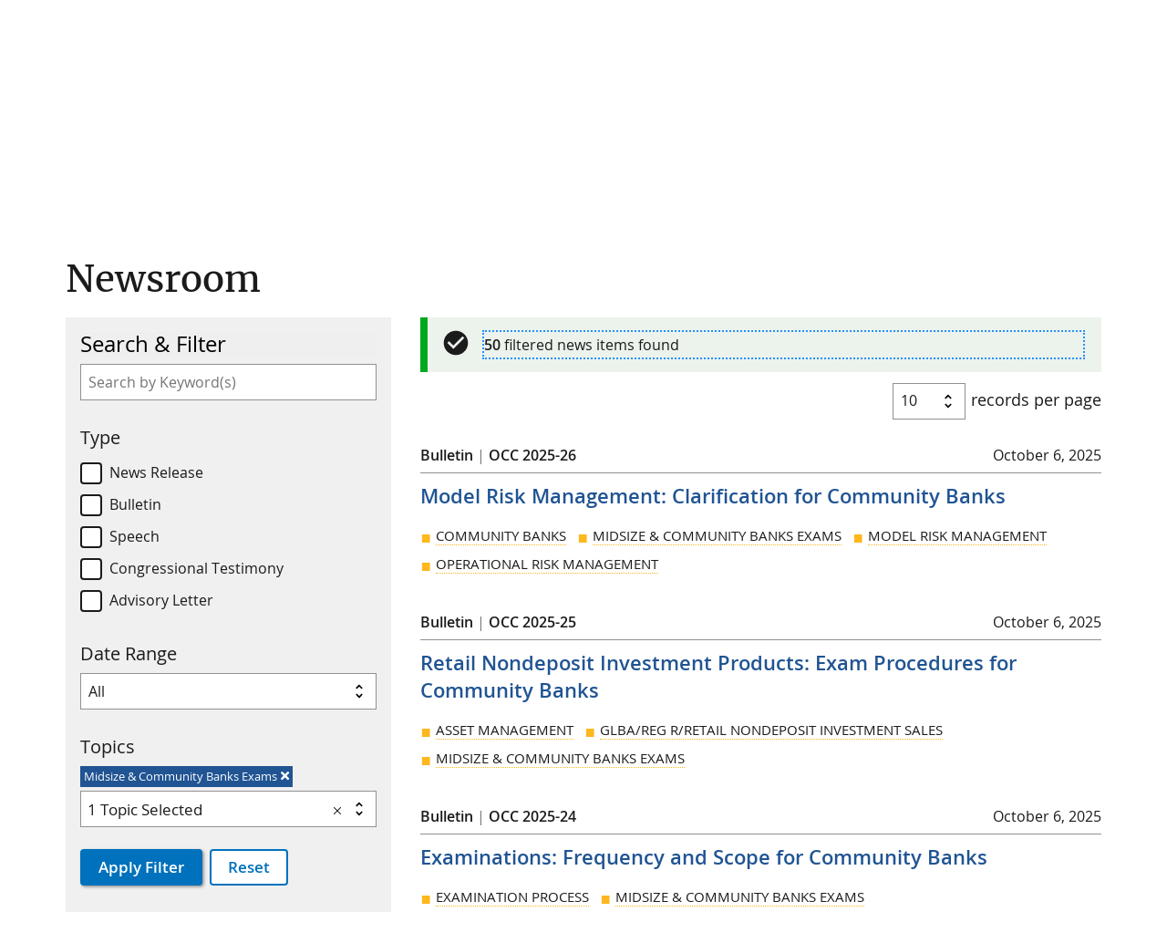

--- FILE ---
content_type: text/html
request_url: https://www.occ.gov/news-events/newsroom/?topic=Midsize%20%26%20Community%20Banks%20Exams
body_size: 11424
content:
	
<!DOCTYPE html>
<html lang="en" prefix="og: http://ogp.me/ns#">
<head>
<meta content="Percussion CM System" name="generator"/>
<meta name="perc_linkback" id="perc_linkback" content="FmxgbWNieAdkbHgBZ2BmY3gGYGRjeBNtY2ZkZA=="/>																		<meta http-equiv="Content-Type" content="text/html; charset=UTF-8">

	<meta name="viewport" content="width=device-width, initial-scale=1.0">

<meta name="format-detection" content="telephone=no"/>
<meta name="rx-contenttype" content="occGenericPage"/>
<meta name="rx-contentid" content="95867"/>
<meta name="group-contentid" content="95867"/>
<meta name="rx-contentitemname" content="index"/>
			<meta name="occ-site" content="OCCGov" />
			<meta name="dc.agency" content="Office of the Comptroller of the Currency"/>
			
						            	            	            																								
																											
																											
																															
																													        			 <meta name="content.owner" content="Office of the Comptroller" />
            						<meta name="dc.language" content="en-US" />
							<meta name="date.posted" content="2024-05-15 20:38:28"/>
				<meta name="dc.date" content="2019-05-04 12:52:55"/>
									<meta name="date.archived" content="" />
						                                                			<meta name="dc.subject" content="Comptroller of the Currency" />
																																								<meta name="dc.description" content="Explore OCC news releases and issuances on a wide variety of banking-related topics" />
																																							<meta name="description" content="Explore OCC news releases and issuances on a wide variety of banking-related topics" />
				<!-- Seach engines expect a meta tag named 'description', not the Dublin Core 'dc.description', so OCC needs both -->
			<meta name="wtta.number" content="na" />
<meta name="wtta.submitter" content="not applicable" />
	<meta property="og:site_name" content="OCC.gov"/>
	<meta property="og:locale" content="en_US"/>
	<meta property="og:type" content="website"/>
																																				<meta name="og:title" content="Newsroom" />
																																					<meta name="og:description" content="Explore OCC news releases and issuances on a wide variety of banking-related topics" />
		<meta property="og:url" content="https://www.occ.gov/news-events/newsroom/index.html"/>
	<meta property="og:image" content="https://www.occ.gov/images/c-clamp-images/occ-gov.png"/>
	<meta property="og:image:alt" content="Comptroller of the Currency" />
	<meta name="twitter:card" content="summary_large_image"/>
	<meta name="twitter:site" content="@USOCC"/>
																																				<meta name="twitter:title" content="Newsroom" />
																																					<meta name="twitter:description" content="Explore OCC news releases and issuances on a wide variety of banking-related topics" />
		<meta property="twitter:url" content="https://www.occ.gov/news-events/newsroom/index.html"/> 
	<meta property="twitter:image" content="https://www.occ.gov/images/c-clamp-images/occ-gov.png"/>
	<meta property="twitter:image:alt" content="Comptroller of the Currency"/>
	
																																							<meta name="contenttitle" content="Newsroom" />
	
		<title>Newsroom | OCC</title>
	<link rel="preload" href="/fonts/merriweather/Latin-Merriweather-Regular.woff2" as="font" type="font/woff2" crossorigin>
	<link rel="preload" href="/fonts/open-sans/OpenSans-Regular.woff2" as="font" type="font/woff2" crossorigin>
	<link rel="preload" href="/fonts/open-sans/OpenSans-SemiBold.woff2" as="font" type="font/woff2" crossorigin>
	<link rel="preload" href="/fonts/open-sans/OpenSans-Bold.woff2" as="font" type="font/woff2" crossorigin>
	<link rel="preload" href="/fonts/fontawesome/fa-solid-900.woff2" as="font" type="font/woff2" crossorigin>
<script src="/scripts/uswds-init.min.js"></script>

<link href="/css/import.css" rel="stylesheet">

<script src="/scripts/jquery.min.js"></script>
<script src="/scripts/occgov.js"></script>

	

<link href="/images/occ-seal.gif" rel="icon">
<!-- We participate in the US government's analytics program. See the data at analytics.usa.gov. -->
<script async src="//dap.digitalgov.gov/Universal-Federated-Analytics-Min.js?agency=OCC" id="_fed_an_ua_tag"></script>
<script async src="/scripts/google-analytics.js"></script>
			 
								<script async src="//script.crazyegg.com/pages/scripts/0012/5812.js"></script>
								<script>CE_NO_COOKIES = true;</script>
										</head>

<body id="nav-newson">
<!--googleoff: all-->
    

 
<a href="#main_content" class="usa-skipnav">Skip to main content</a>
<span id="backToTop" title="Return to top of page" style="display:none;">
  <a href="#top" tabindex="0" role="link" aria-label="Return to top of page">
	<span></span>
  </a>
</span>


	
		
<section id="official-site-banner" class="usa-banner" aria-label="Official government website">
<div class="usa-banner__header">
<div class="usa-banner__inner">
<div class="grid-col-auto"><img src="/images/c-clamp-images/us_flag_small.png" width="16" height="11" class="usa-banner__header-flag" alt="OCC Flag" title="OCC flag" /></div>

<div class="grid-col-auto">
<p class="usa-banner__header-text">An official website of the United States government</p>
</div>
</div>
</div>
</section>

  
	
		
<section id="header-utility">
<div class="header-utility-wrpr grid-container">
<ul class="header-utility-list" role="presentation">
<li class="careers header-utility-list__item"><a href="https://careers.occ.gov/index.html" target="_blank" rel="noopener noreferrer" aria-label="Careers Homepage">Careers</a></li>

<li id="QuickAccessNav" class="arrow header-utility-list__item" aria-haspopup="true" aria-expanded="false"><a href="javascript:void(0);" class="button-element" role="button" aria-label="Quick Access menu">Quick Access</a>
<div id="utility-dropdown" class="utility-dropdown">
<div class="grid-row grid-gap">
<ul class="grid-col utility-dropdown-list" role="menu">
<li class="header" role="presentation">Most Requested</li>

<li role="menuitem"><a href="/topics/supervision-and-examination/bsa/index-bsa.html" role="menuitem" title="Bank Secrecy Act (BSA)">Bank Secrecy Act (BSA)</a></li>

<li role="menuitem"><a href="/about/connect-with-us/contact-the-occ/index-contact-the-occ.html" role="menuitem" title="Contact the OCC">Contact Us</a></li>

<li role="menuitem"><a href="/topics/consumers-and-communities/cra/index-cra.html" role="menuitem" title="Community Reinvestment Act (CRA)">Community Reinvestment Act (CRA)</a></li>

<li role="menuitem"><a href="/publications-and-resources/publications/comptrollers-handbook/index-comptrollers-handbook.html" role="menuitem" title="Comptroller's Handbook ">Comptroller's Handbook</a></li>

<li role="menuitem"><a href="https://apps.occ.gov/CAAS_CATS/">Corporate Application Search</a></li>

<li role="menuitem"><a href="https://apps.occ.gov/EASearch" role="menuitem" title="Enforcement Actions Search Tool">Enforcement Action Search</a></li>

<li role="menuitem"><a href="/topics/charters-and-licensing/financial-institution-lists/index-financial-institution-lists.html" role="menuitem" title="Financial Institution Lists">Financial Institution Lists</a></li>

<li role="menuitem"><a href="/news-events/newsroom/index.html" role="menuitem" title="Newsroom">Newsroom</a></li>

<li role="menuitem"><a href="/news-issuances/bulletins/2023/bulletin-2023-17.html" role="menuitem" title="Third-Party Relationships">Third-Party Relationships: Interagency Guidance on Risk Management</a></li>
</ul>

<ul class="grid-col utility-dropdown-list" role="presentation">
<li class="header">More OCC Websites</li>

<li>
<ul class="more_occ_wrapper" role="menu">
<li class="quickaccess_dropdown" role="menuitem"><a href="https://www.banknet.gov" target="_blank" rel="noopener noreferrer" role="menuitem"><img src="/images/c-clamp-images/quickaccess_banknet.png" width="40" height="38" alt="Banknet quick access" title="Banknet quick access" /><span>BankNet.gov<br />
Find resources for bankers. </span></a></li>

<li class="quickaccess_dropdown" role="menuitem"><a href="https://www.helpwithmybank.gov/index.html" target="_blank" rel="noopener noreferrer" role="menuitem" title="Home"><img src="/images/c-clamp-images/quickaccess_helpwith.png" width="40" height="38" alt="" title="HWMB Quick access" /><span>HelpWithMyBank.gov<br />
Get answers to banking questions.</span></a></li>

<li class="quickaccess_dropdown" role="menuitem"><a href="https://careers.occ.gov/index.html" target="_blank" rel="noopener noreferrer" role="menuitem" title="OCC Careers Home page"><img src="/images/c-clamp-images/quickaccess_search.png" width="40" height="38" alt="Quick Access Search" title="Search quick access" /><span> Careers.occ.gov<br />
Join one of the best places to work. </span></a></li>
</ul>
</li>
</ul>
</div>
</div>
</li>

<li id="SearchNav" class="last search header-utility-list__item" aria-haspopup="true" aria-expanded="false"><a href="javascript:void(0);" class="button-element" role="button" aria-label="Search menu">Search</a>
<div id="utility-dropdown-search" class="utility-dropdown">
<div class="head-ut-wrpr grid-row grid-gap">
<ul class="head-ut-search grid-col-12" role="presentation">
<li><!-- BEGIN AUTOCOMPLETE -->
<div class="search-bar top-search-bar">
<div class="gcse-searchbox-only" data-mobilelayout="disabled" data-resultsurl="/search.html"></div>
</div>

<!-- END AUTOCOMPLETE --></li>
</ul>

<!--
<ul class="head-ut-search-popular head-ut-search__list grid-col-3" role="menu">
<li class="header" role="presentation">Top Searches</li>

<li role="menuitem"><a href="https://hqdcweprhxpv11.occ.treas.gov:8443/Rhythmyx/assembler/render?sys_revision=42&#38;sys_context=0&#38;sys_authtype=0&#38;sys_siteid=536&#38;sys_variantid=2536&#38;sys_contentid=103857" sys_dependentvariantid="2536" sys_dependentid="103857" inlinetype="rxhyperlink" rxinlineslot="103" sys_siteid="536" sys_folderid="103139" sys_relationshipid="8825985" sys_variantid="2536" sys_contentid="103857" target="_blank" rel="noopener noreferrer"     >File a Bank Complaint</a></li>

<li role="menuitem"><a href="https://hqdcweprhxpv11.occ.treas.gov:8443/Rhythmyx/assembler/render?sys_revision=59&#38;sys_context=0&#38;sys_authtype=0&#38;sys_variantid=2536&#38;sys_contentid=94409" sys_dependentvariantid="2536" sys_dependentid="94409" inlinetype="rxhyperlink" rxinlineslot="103" sys_relationshipid="8825986" sys_variantid="2536" sys_contentid="94409">Bank Lists</a></li>

<li role="menuitem"><a href="https://hqdcweprhxpv11.occ.treas.gov:8443/Rhythmyx/assembler/render?sys_revision=15&#38;sys_context=0&#38;sys_authtype=0&#38;sys_variantid=2536&#38;sys_contentid=94330" sys_dependentvariantid="2536" sys_dependentid="94330" inlinetype="rxhyperlink" rxinlineslot="103" sys_relationshipid="8825976" sys_variantid="2536" sys_contentid="94330">Enforcement Actions</a></li>

<li role="menuitem"><a href="https://hqdcweprhxpv11.occ.treas.gov:8443/Rhythmyx/assembler/render?sys_revision=28&#38;sys_context=0&#38;sys_authtype=0&#38;sys_siteid=465&#38;sys_variantid=2545&#38;sys_contentid=62784" sys_dependentvariantid="2545" sys_dependentid="62784" inlinetype="rxhyperlink" rxinlineslot="103" sys_siteid="465" sys_relationshipid="8825977" sys_variantid="2545" sys_contentid="62784" target="_blank" rel="noopener noreferrer"     >Jobs</a></li>

<li role="menuitem"><a href="https://hqdcweprhxpv11.occ.treas.gov:8443/Rhythmyx/assembler/render?sys_revision=18&#38;sys_context=0&#38;sys_authtype=0&#38;sys_variantid=2536&#38;sys_contentid=89298" sys_dependentvariantid="2536" sys_dependentid="89298" inlinetype="rxhyperlink" rxinlineslot="103" sys_relationshipid="8825978" sys_variantid="2536" sys_contentid="89298">Comptroller's Handbook</a></li>
</ul>-->
<ul class="head-ut-search-tools head-ut-search__list grid-col-12" role="presentation">
<li class="header">More Search Tools</li>

<li class="grid-row grid-gap-3">
<ul class="grid-col-6 head-ut-search-tools__column" role="menu">
<li role="menuitem"><a href="/publications-and-resources/tools/occ-financial-institution-search/index-occ-financial-institution-search.html" class="usa-button usa-button--accent-warm head-ut-search-tools__button" role="button" title="Financial Institution Search">Financial Institution Search</a></li>

<li role="menuitem"><a href="/publications-and-resources/tools/index-cra-search.html" class="usa-button usa-button--accent-warm head-ut-search-tools__button" role="button" title="CRA Performance Evaluations">CRA Performance Evaluations Search</a></li>
</ul>

<ul class="grid-col-6 head-ut-search-tools__column" role="menu">
<li role="menuitem"><a href="https://apps.occ.gov/EASearch" class="usa-button usa-button--accent-warm head-ut-search-tools__button" role="button" title="Enforcement Actions Search Tool">Enforcement Actions Search</a></li>

<li role="menuitem"><a href="//apps.occ.gov/CAAS_CATS" class="usa-button usa-button--accent-warm head-ut-search-tools__button" role="button">Corporate Applications Search (CAS)</a></li>
</ul>
</li>
</ul>
</div>
</div>
</li>
</ul>
</div>
</section>

  
	
	
		<div class="occ-alert-full occ-alert-full--info">
		<div class="grid-container">
			<div data-page-alert="118279" class="usa-alert usa-alert--info  occ-alert--page" style="display:none">
					<div class="grid-row">
					<div class="grid-col usa-alert__body">
												<p class="usa-alert__text">
														Parts of this site may be down for maintenance from Friday, January 23, 9:00 p.m. to Sunday, January 25, 9:00 a.m. (Eastern).						</p>
					</div>
					<div class="grid-col-auto occ-alert__close">
						<button class="usa-button usa-button--unstyled" aria-label="Close alert">
							<span class="fas fa-times"></span>
                        						</button>
					</div>
				</div>
			</div>
		</div>
	</div>
	  
<header id="masthead" class="usa-header usa-header--basic">
  <!-- begin Header Wrapper -->
  <div class="usa-nav-container">
	
	
		
<div class="usa-navbar"><!-- begin header logo -->
<div id="basic-logo" class="usa-logo"><em class="usa-logo__text"><a href="/index.html" title="Home"> <img src="/images/c-clamp-images/occ-logo-des.svg" width="300" height="56" class="occgov-logo-desktop" alt="OCC logo - search" title="OCC logo" />​<img src="/images/c-clamp-images/occ-logo-mob.svg" width="300" height="54" class="occgov-logo-mobile" alt="OCC logo - mobile" title="occ-logo-mob-white" /></a></em></div>

<!-- end header logo --><!-- begin header mobile icons -->
<div id="primeNavBtnSearch" class="occgov-search-btn mobile-search" tabindex="0" role="button"><span id="primeNavBtnSearchIco" class="fas icon-search"> <!--Rx--> </span><span id="primeNavBtnSearchTxt" class="menu-btn-text usa-sr-only notranslate">Search</span></div>

<button id="primeNavBtn" class="usa-menu-btn"><span id="primeNavBtnIco" class="fas fa-bars"><!--Rx--></span><span id="primeNavBtnTxt" class="menu-btn-text usa-sr-only">Menu</span> </button> <!-- end header mobile icons --><!-- begin header mobile search box -->
<div class="mobile-search-container">
<div id="mobileSearch" style=" display: none;"><!-- BEGIN AUTOCOMPLETE -->
<div class="search-bar mobile-search-bar">
<div class="gcse-searchbox-only" data-mobilelayout="disabled" data-resultsurl="/search.html"></div>
</div>

<!-- END AUTOCOMPLETE --></div>
</div>

<!-- end header mobile search box --></div>

      <nav id="primeNav" class="usa-nav" aria-label="Primary navigation">
	<button class="usa-nav__close">
		<img src="/images/c-clamp-images/close.svg" alt="close" role="img">
	</button>

    <ul class="usa-nav__primary usa-accordion">
        <li class="usa-nav__primary-item occgov-nav_item--header">
			<div class="header-text">Menu</div>
		</li>

        																					<li class="usa-nav__primary-item">
				<button class="usa-accordion__button usa-nav__link occgov-nav-accordion__button occgov-animate"
					aria-haspopup="true" aria-expanded="false" aria-controls="basic-mega-nav-section-one"
					aria-label="About menu">
					<span class="occgov-accordion__button-text">About</span>
					<span class="fas fa-chevron-down" aria-hidden="true"></span>
				</button>

				<div id="basic-mega-nav-section-one" class="usa-nav__submenu usa-megamenu" hidden>
					<header class="grid-row grid-gap-4">
						<div class="blue-more-btn">
							<a href="/about/index-about.html" >About Overview</a>
						</div>
					</header>
					<div class="grid-row grid-gap-4 occgov-nav__submenu-main">
							
															  <div class="usa-col">
                <ul class="usa-nav__submenu-list">
                		
			<li class="usa-nav__submenu-item col-header-line">
                <a href="/about/who-we-are/index-who-we-are.html" role="menuitem" >
                  <span class="col-header">Who We Are</span>
                  <span class="fas fa-chevron-circle-right"></span>
                </a>
			</li>
															            	    <li class="usa-nav__submenu-item">
					<a href="/about/who-we-are/comptroller/index-comptroller-of-the-currency.html" role="menuitem" >Comptroller</a>
				</li>
																				            	    <li class="usa-nav__submenu-item">
					<a href="/about/who-we-are/leadership/index-leadership.html" role="menuitem" >Leadership</a>
				</li>
																				            	    <li class="usa-nav__submenu-item">
					<a href="/about/who-we-are/organizations/index-organization.html" role="menuitem" >Organization</a>
				</li>
																				            	    <li class="usa-nav__submenu-item">
					<a href="/about/who-we-are/locations/index-locations.html" role="menuitem" >Office Locations</a>
				</li>
																				            	    <li class="usa-nav__submenu-item">
					<a href="/about/who-we-are/history/index-history.html" role="menuitem" >History</a>
				</li>
																				            	    <li class="usa-nav__submenu-item">
					<a href="https://careers.occ.gov/index.html" role="menuitem" >Careers at OCC</a>
				</li>
									
	
    
		 	 	
																	  				</ul>
			</div>
			<div class="usa-col">
                <ul class="usa-nav__submenu-list">
			
			<li class="usa-nav__submenu-item col-header-line">
                <a href="/about/what-we-do/index-what-we-do.html" role="menuitem" >
                  <span class="col-header">What We Do</span>
                  <span class="fas fa-chevron-circle-right"></span>
                </a>
			</li>
															            	    <li class="usa-nav__submenu-item">
					<a href="/publications-and-resources/publications/annual-report/index-annual-report.html#93210" role="menuitem" >Annual Report</a>
				</li>
																				            	    <li class="usa-nav__submenu-item">
					<a href="/about/what-we-do/key-data-and-statistics/index-occ-and-federal-banking-system-at-a-glance.html" role="menuitem" >Key Data & Statistics</a>
				</li>
									
	
    
		 	 	
																					</ul>
			</div>
			<div class="usa-col">
                <ul class="usa-nav__submenu-list">
			
			<li class="usa-nav__submenu-item col-header-line">
                <a href="/about/connect-with-us/index-connect-with-us.html" role="menuitem" >
                  <span class="col-header">Connect With Us</span>
                  <span class="fas fa-chevron-circle-right"></span>
                </a>
			</li>
																					            	    <li class="usa-nav__submenu-item">
					<a href="/about/connect-with-us/contact-the-occ/index-contact-the-occ.html" role="menuitem" >Contact the OCC</a>
				</li>
																				            	    <li class="usa-nav__submenu-item">
					<a href="/about/who-we-are/locations/index-locations.html" role="menuitem" >Locations</a>
				</li>
																				            	    <li class="usa-nav__submenu-item">
					<a href="/news-events/media-resources/index-media-resources.html" role="menuitem" >Media Resources</a>
				</li>
																				            	    <li class="usa-nav__submenu-item">
					<a href="/about/connect-with-us/doing-business-with-the-occ/index-doing-business-with-the-occ.html" role="menuitem" >Doing Business with the OCC</a>
				</li>
																				            	    <li class="usa-nav__submenu-item">
					<a href="/about/connect-with-us/foia/index-foia.html" role="menuitem" >Freedom of Information Act (FOIA)</a>
				</li>
																				            	    <li class="usa-nav__submenu-item">
					<a href="/about/connect-with-us/occ-outreach/index-occ-outreach.html" role="menuitem" >OCC Outreach</a>
				</li>
																				            	    <li class="usa-nav__submenu-item">
					<a href="/about/connect-with-us/public-comments/index-public-comments.html" role="menuitem" >Public Comments</a>
				</li>
																				            	    <li class="usa-nav__submenu-item">
					<a href="/about/connect-with-us/congressional-relations/index-congressional-relations.html" role="menuitem" >Congressional Relations</a>
				</li>
																				            	    <li class="usa-nav__submenu-item">
					<a href="/topics/consumers-and-communities/consumer-protection/index-consumer-protection.html" role="menuitem" >Consumer Information</a>
				</li>
																				            	    <li class="usa-nav__submenu-item">
					<a href="https://www.banknet.gov/" role="menuitem" >BankNet</a>
				</li>
																				            	    <li class="usa-nav__submenu-item">
					<a href="/publications-and-resources/information-for/occ-alumni/index-information-for-occ-alumni.html" role="menuitem" >OCC Alumni</a>
				</li>
																				            	    <li class="usa-nav__submenu-item">
					<a href="/about/connect-with-us/whistleblower-protection/index-whistleblower-reporting.html" role="menuitem" >Whistleblower Reporting</a>
				</li>
																				            	    <li class="usa-nav__submenu-item">
					<a href="/topics/charters-and-licensing/licensing-office-contacts.html" role="menuitem" >Licensing Office Contacts</a>
				</li>
									
	
    
		 	 	
																																	<div class="usa-col"></div>
	 	 					</div>
				</div> 
			</li>

			 			 																						<li class="usa-nav__primary-item">
				<button class="usa-accordion__button usa-nav__link occgov-nav-accordion__button occgov-animate"
					aria-haspopup="true" aria-expanded="false" aria-controls="basic-mega-nav-section-two"
					aria-label="News & Events menu">
					<span class="occgov-accordion__button-text">News & Events</span>
					<span class="fas fa-chevron-down" aria-hidden="true"></span>
				</button>

				<div id="basic-mega-nav-section-two" class="usa-nav__submenu usa-megamenu" hidden>
					<header class="grid-row grid-gap-4">
						<div class="blue-more-btn">
							<a href="/news-events/index-news-events.html" >News & Events Overview</a>
						</div>
					</header>
					<div class="grid-row grid-gap-4 occgov-nav__submenu-main">
							
															  <div class="usa-col">
                <ul class="usa-nav__submenu-list">
                		
			<li class="usa-nav__submenu-item col-header-line">
                <a href="/news-events/newsroom/index.html" role="menuitem" >
                  <span class="col-header">Newsroom</span>
                  <span class="fas fa-chevron-circle-right"></span>
                </a>
			</li>
																					            	    <li class="usa-nav__submenu-item">
					<a href="/news-events/newsroom/?nr=NewsRelease" role="menuitem"  target=_top>News Releases</a>
				</li>
																										            	    <li class="usa-nav__submenu-item">
					<a href="https://www.occ.gov/news-events/newsroom/?nr=Bulletin" role="menuitem"  target=_top>Bulletins</a>
				</li>
																										            	    <li class="usa-nav__submenu-item">
					<a href="/news-events/newsroom/?nr=Speech" role="menuitem"  target=_top>Speeches</a>
				</li>
																										            	    <li class="usa-nav__submenu-item">
					<a href="/news-events/newsroom/?nr=CongressionalTestimony" role="menuitem"  target=_top>Congressional Testimonies</a>
				</li>
																										            	    <li class="usa-nav__submenu-item">
					<a href="https://www.occ.gov/news-events/newsroom/?nr=AdvisoryLetter" role="menuitem"  target=_top>Advisory Letters</a>
				</li>
																				            	    <li class="usa-nav__submenu-item">
					<a href="/news-events/newsroom/news-issuances-by-year/index-news-and-issuances-by-year.html" role="menuitem" >News & Issuances By Year</a>
				</li>
									
	
    
		 	 	
																	  				</ul>
			</div>
			<div class="usa-col">
                <ul class="usa-nav__submenu-list">
			
			<li class="usa-nav__submenu-item col-header-line">
                <a href="/news-events/events/index-events.html" role="menuitem" >
                  <span class="col-header">Events</span>
                  <span class="fas fa-chevron-circle-right"></span>
                </a>
			</li>
				
	
    
		 	 	
																					</ul>
			</div>
			<div class="usa-col">
                <ul class="usa-nav__submenu-list">
			
			<li class="usa-nav__submenu-item col-header-line">
                <a href="/news-events/digital-media-library/index-digital-media-library.html" role="menuitem" >
                  <span class="col-header">Digital Media Library</span>
                  <span class="fas fa-chevron-circle-right"></span>
                </a>
			</li>
				
	
    
		 	 	
																					</ul>
			</div>
			<div class="usa-col">
                <ul class="usa-nav__submenu-list">
			
			<li class="usa-nav__submenu-item col-header-line">
                <a href="/news-events/media-resources/index-media-resources.html" role="menuitem" >
                  <span class="col-header">Media Resources</span>
                  <span class="fas fa-chevron-circle-right"></span>
                </a>
			</li>
				
	
    
		 	 	
																	
		
			<li class="usa-nav__submenu-item col-header-line">
                <a href="/news-events/news-and-events-archive/index-news-and-issuance-archive.html" role="menuitem" >
                  <span class="col-header">News & Issuance Archive</span>
                  <span class="fas fa-chevron-circle-right"></span>
                </a>
			</li>
															            	    <li class="usa-nav__submenu-item">
					<a href="/news-events/news-and-events-archive/rescinded-issuances/index-rescinded-issuances.html" role="menuitem" >Rescinded Issuances</a>
				</li>
									
	 			</ul>
          </div>
	
    
		 	 	 					</div>
				</div> 
			</li>

			 			 																						<li class="usa-nav__primary-item">
				<button class="usa-accordion__button usa-nav__link occgov-nav-accordion__button occgov-animate"
					aria-haspopup="true" aria-expanded="false" aria-controls="basic-mega-nav-section-three"
					aria-label="Publications & Resources menu">
					<span class="occgov-accordion__button-text">Publications & Resources</span>
					<span class="fas fa-chevron-down" aria-hidden="true"></span>
				</button>

				<div id="basic-mega-nav-section-three" class="usa-nav__submenu usa-megamenu" hidden>
					<header class="grid-row grid-gap-4">
						<div class="blue-more-btn">
							<a href="/publications-and-resources/index-publications-and-resources.html" >Publications & Resources Overview</a>
						</div>
					</header>
					<div class="grid-row grid-gap-4 occgov-nav__submenu-main">
							
															  <div class="usa-col">
                <ul class="usa-nav__submenu-list">
                		
			<li class="usa-nav__submenu-item col-header-line">
                <a href="/publications-and-resources/publications/index-publications.html" role="menuitem" >
                  <span class="col-header">Publications</span>
                  <span class="fas fa-chevron-circle-right"></span>
                </a>
			</li>
																					            	    <li class="usa-nav__submenu-item">
					<a href="/publications-and-resources/publications/comptrollers-handbook/index-comptrollers-handbook.html" role="menuitem" >Comptroller's Handbook</a>
				</li>
																										            	    <li class="usa-nav__submenu-item">
					<a href="/publications-and-resources/publications/comptrollers-licensing-manual/index-comptrollers-licensing-manual.html" role="menuitem" >Comptroller's Licensing Manual</a>
				</li>
																										            	    <li class="usa-nav__submenu-item">
					<a href="/publications-and-resources/publications/mortgage-metrics-reports/index-mortgage-metrics-reports.html" role="menuitem" >Mortgage Metrics Report</a>
				</li>
																										            	    <li class="usa-nav__submenu-item">
					<a href="/publications-and-resources/publications/semiannual-risk-perspective/index-semiannual-risk-perspective.html" role="menuitem" >Semiannual Risk Perspective</a>
				</li>
																										            	    <li class="usa-nav__submenu-item">
					<a href="/publications-and-resources/publications/index-publications.html" role="menuitem" >All Publications</a>
				</li>
									
	
    
		 	 	
																	  				</ul>
			</div>
			<div class="usa-col">
                <ul class="usa-nav__submenu-list">
			
			<li class="usa-nav__submenu-item col-header-line">
                <a href="/publications-and-resources/tools/index-tools.html" role="menuitem" >
                  <span class="col-header">Tools</span>
                  <span class="fas fa-chevron-circle-right"></span>
                </a>
			</li>
																					            	    <li class="usa-nav__submenu-item">
					<a href="https://www.banknet.gov/home/" role="menuitem" >BankNet</a>
				</li>
																										            	    <li class="usa-nav__submenu-item">
					<a href="https://apps.occ.gov/CAAS_CATS/" role="menuitem"  target='_blank' rel='noopener noreferrer'>Corporate Applications Search (CAS)</a>
				</li>
																										            	    <li class="usa-nav__submenu-item">
					<a href="/publications-and-resources/tools/occ-financial-institution-search/index-occ-financial-institution-search.html" role="menuitem" >Financial Institution Search</a>
				</li>
																										            	    <li class="usa-nav__submenu-item">
					<a href="/publications-and-resources/tools/index-tools.html" role="menuitem" >All Tools</a>
				</li>
									
	
    
		 	 	
																					</ul>
			</div>
			<div class="usa-col">
                <ul class="usa-nav__submenu-list">
			
			<li class="usa-nav__submenu-item col-header-line">
                <a href="/publications-and-resources/forms/index-forms.html" role="menuitem" >
                  <span class="col-header">Forms</span>
                  <span class="fas fa-chevron-circle-right"></span>
                </a>
			</li>
																					            	    <li class="usa-nav__submenu-item">
					<a href="/publications-and-resources/forms/dodd-frank-act-stress-test/index-dodd-frank-act-stress-test.html" role="menuitem" >Dodd-Frank Act Stress Test</a>
				</li>
																										            	    <li class="usa-nav__submenu-item">
					<a href="/publications-and-resources/publications/comptrollers-licensing-manual/files/licensing-filing-forms.html" role="menuitem" >Licensing Filing Forms</a>
				</li>
																										            	    <li class="usa-nav__submenu-item">
					<a href="/publications-and-resources/forms/sar-program/index-sar-program.html" role="menuitem" >Suspicious Activity Report (SAR) Program</a>
				</li>
																										            	    <li class="usa-nav__submenu-item">
					<a href="/publications-and-resources/forms/index-forms.html" role="menuitem" >All Forms</a>
				</li>
									
	
    
		 	 	
																					</ul>
			</div>
			<div class="usa-col">
                <ul class="usa-nav__submenu-list">
			
			<li class="usa-nav__submenu-item col-header-line">
                <a href="/publications-and-resources/information-for/index-information-for.html" role="menuitem" >
                  <span class="col-header">Information For...</span>
                  <span class="fas fa-chevron-circle-right"></span>
                </a>
			</li>
															            	    <li class="usa-nav__submenu-item">
					<a href="/publications-and-resources/information-for/bankers/index-information-for-bankers.html" role="menuitem" >Bankers and Bank Directors</a>
				</li>
																				            	    <li class="usa-nav__submenu-item">
					<a href="https://www.helpwithmybank.gov/index.html" role="menuitem" >Bank Customers</a>
				</li>
																				            	    <li class="usa-nav__submenu-item">
					<a href="/news-events/media-resources/index-media-resources.html" role="menuitem" >Media Representatives</a>
				</li>
																				            	    <li class="usa-nav__submenu-item">
					<a href="https://careers.occ.gov/index.html" role="menuitem" >Job Seekers</a>
				</li>
																				            	    <li class="usa-nav__submenu-item">
					<a href="/publications-and-resources/information-for/occ-alumni/index-information-for-occ-alumni.html" role="menuitem" >OCC Alumni</a>
				</li>
									
	 			</ul>
          </div>
	
    
		 	 	 					</div>
				</div> 
			</li>

			 			 																						<li class="usa-nav__primary-item">
				<button class="usa-accordion__button usa-nav__link occgov-nav-accordion__button occgov-animate"
					aria-haspopup="true" aria-expanded="false" aria-controls="basic-mega-nav-section-four"
					aria-label="Topics menu">
					<span class="occgov-accordion__button-text">Topics</span>
					<span class="fas fa-chevron-down" aria-hidden="true"></span>
				</button>

				<div id="basic-mega-nav-section-four" class="usa-nav__submenu usa-megamenu" hidden>
					<header class="grid-row grid-gap-4">
						<div class="blue-more-btn">
							<a href="/topics/index-topics.html" >Topics Overview</a>
						</div>
					</header>
					<div class="grid-row grid-gap-4 occgov-nav__submenu-main">
							
															  <div class="usa-col">
                <ul class="usa-nav__submenu-list">
                		
			<li class="usa-nav__submenu-item col-header-line">
                <a href="/topics/supervision-and-examination/index-supervision-and-examination.html" role="menuitem" >
                  <span class="col-header">Supervision & Examination</span>
                  <span class="fas fa-chevron-circle-right"></span>
                </a>
			</li>
															            	    <li class="usa-nav__submenu-item">
					<a href="/topics/supervision-and-examination/bank-management/index-bank-management.html" role="menuitem" >Bank Management</a>
				</li>
																				            	    <li class="usa-nav__submenu-item">
					<a href="/topics/supervision-and-examination/bank-operations/index-bank-operations.html" role="menuitem" >Bank Operations</a>
				</li>
																				            	    <li class="usa-nav__submenu-item">
					<a href="/topics/supervision-and-examination/bsa/index-bsa.html" role="menuitem" >Bank Secrecy Act (BSA)</a>
				</li>
																				            	    <li class="usa-nav__submenu-item">
					<a href="/topics/supervision-and-examination/capital/index-capital.html" role="menuitem" >Capital</a>
				</li>
																				            	    <li class="usa-nav__submenu-item">
					<a href="/topics/supervision-and-examination/capital-markets/index-capital-markets.html" role="menuitem" >Capital Markets</a>
				</li>
																				            	    <li class="usa-nav__submenu-item">
					<a href="/topics/consumers-and-communities/cra/index-cra.html" role="menuitem" >Community Reinvestment Act (CRA)</a>
				</li>
																				            	    <li class="usa-nav__submenu-item">
					<a href="/topics/supervision-and-examination/consumer-compliance/index-consumer-compliance.html" role="menuitem" >Consumer Compliance</a>
				</li>
																				            	    <li class="usa-nav__submenu-item">
					<a href="/topics/supervision-and-examination/credit/index-credit.html" role="menuitem" >Credit</a>
				</li>
																				            	    <li class="usa-nav__submenu-item">
					<a href="/topics/supervision-and-examination/dispute-resolution/index-dispute-resolution.html" role="menuitem" >Dispute Resolution</a>
				</li>
																				            	    <li class="usa-nav__submenu-item">
					<a href="/topics/supervision-and-examination/examinations/index-examinations.html" role="menuitem" >Examinations</a>
				</li>
																				            	    <li class="usa-nav__submenu-item">
					<a href="/topics/supervision-and-examination/financial-technology/index-financial-technology.html" role="menuitem" >Financial Technology</a>
				</li>
																				            	    <li class="usa-nav__submenu-item">
					<a href="/topics/supervision-and-examination/international-banking/index-international-banking.html" role="menuitem" >International Banking</a>
				</li>
									
	
    
		 	 	
																	  				</ul>
			</div>
			<div class="usa-col">
                <ul class="usa-nav__submenu-list">
			
			<li class="usa-nav__submenu-item col-header-line">
                <a href="/topics/economics/index-economics.html" role="menuitem" >
                  <span class="col-header">Economics</span>
                  <span class="fas fa-chevron-circle-right"></span>
                </a>
			</li>
															            	    <li class="usa-nav__submenu-item">
					<a href="/publications-and-resources/publications/economics/index-economics-publications.html#105749" role="menuitem" >On Point</a>
				</li>
																				            	    <li class="usa-nav__submenu-item">
					<a href="/publications-and-resources/publications/economics/index-economics-publications.html#108722" role="menuitem" >Economic Snapshot Reports</a>
				</li>
																				            	    <li class="usa-nav__submenu-item">
					<a href="/publications-and-resources/publications/economics/index-economics-publications.html#105457" role="menuitem" >OCC Working Papers</a>
				</li>
																				            	    <li class="usa-nav__submenu-item">
					<a href="/about/who-we-are/history/moments-in-history/index-moments-in-history.html" role="menuitem" >Moments in History</a>
				</li>
																				            	    <li class="usa-nav__submenu-item">
					<a href="/about/who-we-are/organizations/supervision-risk-and-analysis/meet-the-research-economists/index-meet-our-research-economists.html" role="menuitem" >Meet Our Research Economists</a>
				</li>
									
	
    
		 	 	
																	
		
			<li class="usa-nav__submenu-item col-header-line">
                <a href="/topics/laws-and-regulations/index-laws-and-regulations.html" role="menuitem" >
                  <span class="col-header">Laws & Regulations</span>
                  <span class="fas fa-chevron-circle-right"></span>
                </a>
			</li>
															            	    <li class="usa-nav__submenu-item">
					<a href="/topics/laws-and-regulations/occ-regulations/index-occ-regulations.html" role="menuitem" >OCC Regulations</a>
				</li>
																				            	    <li class="usa-nav__submenu-item">
					<a href="/topics/laws-and-regulations/enforcement-actions/index-enforcement-actions.html" role="menuitem" >Enforcement Actions</a>
				</li>
																				            	    <li class="usa-nav__submenu-item">
					<a href="/topics/laws-and-regulations/interpretations-and-precedents/index-interpretations-and-precedents.html" role="menuitem" >Interpretations & Precedents</a>
				</li>
																				            	    <li class="usa-nav__submenu-item">
					<a href="/topics/laws-and-regulations/litigation/index-litigation.html" role="menuitem" >Litigation</a>
				</li>
									
	
    
		 	 	
																					</ul>
			</div>
			<div class="usa-col">
                <ul class="usa-nav__submenu-list">
			
			<li class="usa-nav__submenu-item col-header-line">
                <a href="/topics/charters-and-licensing/index-charters-licensing.html" role="menuitem" >
                  <span class="col-header">Charters & Licensing</span>
                  <span class="fas fa-chevron-circle-right"></span>
                </a>
			</li>
															            	    <li class="usa-nav__submenu-item">
					<a href="/publications-and-resources/publications/comptrollers-licensing-manual/index-comptrollers-licensing-manual.html" role="menuitem" >Comptroller's Licensing Manual</a>
				</li>
																				            	    <li class="usa-nav__submenu-item">
					<a href="https://apps.occ.gov/CAAS_CATS/" role="menuitem" >Corporate Application Search (CAS)</a>
				</li>
																				            	    <li class="usa-nav__submenu-item">
					<a href="/topics/charters-and-licensing/digital-assets-licensing-applications/index-digital-assets-licensing-applications.html" role="menuitem" >Digital Assets Licensing Applications</a>
				</li>
																				            	    <li class="usa-nav__submenu-item">
					<a href="/topics/charters-and-licensing/financial-institution-lists/index-financial-institution-lists.html" role="menuitem" >Financial Institution Lists</a>
				</li>
																				            	    <li class="usa-nav__submenu-item">
					<a href="/topics/charters-and-licensing/interpretations-and-actions/index-interpretations-and-actions.html" role="menuitem" >Interpretations & Actions</a>
				</li>
																				            	    <li class="usa-nav__submenu-item">
					<a href="/publications-and-resources/publications/comptrollers-licensing-manual/files/licensing-filing-forms.html" role="menuitem" >Licensing Filing Forms</a>
				</li>
																				            	    <li class="usa-nav__submenu-item">
					<a href="/topics/charters-and-licensing/public-comment/index-public-comments-on-applications.html" role="menuitem" >Public Comments on Applications</a>
				</li>
																				            	    <li class="usa-nav__submenu-item">
					<a href="/topics/charters-and-licensing/weekly-bulletin/index-weekly-bulletin.html" role="menuitem" >Weekly Bulletin</a>
				</li>
									
	
    
		 	 	
																					</ul>
			</div>
			<div class="usa-col">
                <ul class="usa-nav__submenu-list">
			
			<li class="usa-nav__submenu-item col-header-line">
                <a href="/topics/consumers-and-communities/index-consumers-and-communities.html" role="menuitem" >
                  <span class="col-header">Consumers & Communities</span>
                  <span class="fas fa-chevron-circle-right"></span>
                </a>
			</li>
															            	    <li class="usa-nav__submenu-item">
					<a href="/topics/consumers-and-communities/community-affairs/index-community-affairs.html" role="menuitem" >Community Affairs</a>
				</li>
																				            	    <li class="usa-nav__submenu-item">
					<a href="/topics/consumers-and-communities/cra/index-cra.html" role="menuitem" >Community Reinvestment Act (CRA)</a>
				</li>
																				            	    <li class="usa-nav__submenu-item">
					<a href="/topics/consumers-and-communities/consumer-protection/index-consumer-protection.html" role="menuitem" >Consumer Protection</a>
				</li>
																										            	    <li class="usa-nav__submenu-item">
					<a href="/topics/consumers-and-communities/community-affairs/resource-directories/financial-literacy/index-financial-literacy-resource-directory.html" role="menuitem" >Financial Literacy</a>
				</li>
																				            	    <li class="usa-nav__submenu-item">
					<a href="/topics/consumers-and-communities/external-strategic/index-ersp.html" role="menuitem" >Strategic Partnerships</a>
				</li>
																				            	    <li class="usa-nav__submenu-item">
					<a href="/topics/consumers-and-communities/project-reach/project-reach.html" role="menuitem" >Project REACh</a>
				</li>
																				            	    <li class="usa-nav__submenu-item">
					<a href="/topics/consumers-and-communities/public-bank-information/index-public-bank-information.html" role="menuitem" >Public Bank Information</a>
				</li>
									
	 			</ul>
          </div>
	
    
		 	 	 					</div>
				</div> 
			</li>

			 			 																												 						 <li class="usa-nav__primary-item mobile-menu-item">
          <section class="usa-banner" aria-label="Official government website">
            <div class="usa-banner__header">
              <div class="usa-banner__inner">
                <div class="grid-col-auto">
                  <img class="usa-banner__header-flag" src="/images/c-clamp-images/us_flag_small.png" alt="U.S. flag">
                </div>
                <div class="grid-col-fill">
                  <p class="usa-banner__header-text">An official website of the <span class="display-inline-block">United States government</span></p>
                </div>
              </div>
            </div>
          </section>
        </li>
	
	</ul>	
</nav>
  </div>
  <!-- end Header Wrapper -->
</header>

<!--googleon: all-->
	

  <section id="site-content" class="usa-section">
    <div class="grid-container">
      <div class="grid-row grid-gap">
        <section id="occgov_content_section" class="usa-layout-docs__main desktop:grid-col usa-layout-docs">





 				<main id="main_content">
     	
			 						 
	 
						<!-- Body begins-->
    				
			
									<base href="/news-events/newsroom/">
<link rel="stylesheet" href="styles.css" media="print" onload="this.media='all'"><noscript><link rel="stylesheet" href="styles.css"></noscript>

<h1 class="margin-top-1 margin-bottom-2">Newsroom</h1>
  <app-root></app-root>
<script src="runtime.js" type="module"></script><script src="polyfills.js" type="module"></script><script src="scripts.js" defer></script><script src="main.js" type="module"></script>    									  
						<!-- end Body Content -->

						
</main>
  </section>
</div>
</div>
</section>
		
<!--googleoff: all-->

   <footer id="site-footer" class="usa-footer">
	
	
		
<div class="usa-footer__primary-section">
<div class="grid-container">
<div class="grid-row grid-gap">
<div class="usa-footer__logo grid-row grid-col">
<div class="grid-col">
<h3>Our websites</h3>

<ul class="usa-list usa-list--unstyled occgov-list-our-sites grid-row grid-gap">
<li class="grid-col-12 tablet:grid-col-6 desktop:grid-col-3">
<div class="grid-row grid-gap-sm">
<div class="grid-col-auto"><a href="https://www.banknet.gov" target="_blank" rel="noopener noreferrer"     ><img src="/images/c-clamp-images/footer-banknet.png" width="40" height="38" class="icon-our-sites" alt="Banknet website  " title="Banknet footer" /></a></div>

<div class="grid-col-fill">
<p><a href="https://www.banknet.gov" target="_blank" rel="noopener noreferrer"     >BankNet.gov</a></p>

<p>Find resources for bankers.</p>
</div>
</div>
</li>

<li class="grid-col-12 tablet:grid-col-6 desktop:grid-col-3">
<div class="grid-row grid-gap-sm">
<div class="grid-col-auto"><a href="https://www.helpwithmybank.gov/index.html" target="_blank" rel="noopener noreferrer" title="Home"     ><img src="/images/c-clamp-images/footer-helpwithmybank.png" width="40" height="38" class="icon-our-sites" alt="Help With My Bank website" title="HWMB footer" /></a></div>

<div class="grid-col-fill">
<p><a href="https://www.helpwithmybank.gov/index.html" target="_blank" rel="noopener noreferrer" title="Home"     >HelpWithMyBank.gov</a></p>

<p>Get answers to banking questions.</p>
</div>
</div>
</li>

<li class="grid-col-12 tablet:grid-col-6 desktop:grid-col-3">
<div class="grid-row grid-gap-sm">
<div class="grid-col-auto"><a href="https://careers.occ.gov/index.html" target="_blank" rel="noopener noreferrer" title="OCC Careers Home page"     ><img src="/images/c-clamp-images/footer-search.png" width="40" height="38" class="icon-our-sites" alt="Search the Careers website" title="Footer Search" /></a></div>

<div class="grid-col-fill">
<p><a href="https://careers.occ.gov/index.html" target="_blank" rel="noopener noreferrer" title="OCC Careers Home page"     >Careers.occ.gov</a></p>

<p>Join one of the best places to work.</p>
</div>
</div>
</li>

<li class="grid-col-12 tablet:grid-col-6 desktop:grid-col-3">
<div class="grid-row grid-gap-sm">
<div class="grid-col-auto"><a href="/index.html" title="Home"><img src="/images/c-clamp-images/footer-occ.png" width="40" height="38" class="icon-our-sites" alt="OCC Logo" title="OCC Footer" /></a></div>

<div class="grid-col-fill">
<p><a href="/index.html" title="Home">OCC.gov</a></p>

<p>Visit the official website of the OCC.</p>
</div>
</div>
</li>
</ul>
</div>
</div>
</div>
</div>
</div>

  	<div class="usa-footer__secondary-section">
  	<div class="grid-container">
    	<div class="grid-row grid-gap flex-row-reverse">
				
	
		
<div class="grid-col-12 desktop-lg:grid-col-auto footer-social-media">
<ul class="usa-list usa-list--unstyled grid-row">
<li><a href="//facebook.com/100064588517973" target="_blank" rel="noopener noreferrer" onclick="return ExitNotice()"><img src="/images/c-clamp-images/footer-facebook.png" width="18" height="31" alt="Facebook website" title="Facebook footer" /></a></li>

<li><a href="//twitter.com/usocc" target="_blank" rel="noopener noreferrer" onclick="return ExitNotice()"><img src="/images/c-clamp-images/icon-footer-social-twitter-x.svg" width="31" height="31" alt="Twitter website" title="Footer Twitter" /></a></li>

<li><a href="//linkedin.com/company/office-of-the-comptroller-of-the-currency" target="_blank" rel="noopener noreferrer" onclick="return ExitNotice()"><img src="/images/c-clamp-images/footer-linkedin.png" width="31" height="31" alt="LinkedIn Website" title="LinkedIn Footer" /></a></li>

<li><a href="//youtube.com/user/OCCChannel#p/c/2BAA3C3A20C2630E" target="_blank" rel="noopener noreferrer" onclick="return ExitNotice()"><img src="/images/c-clamp-images/footer-youtube.png" width="31" height="31" alt="Youtube website" title="Footer Youtube" /></a></li>

<li class="last"><a href="/rss/index-rss.html" title="RSS Feeds: OCC News and Information"><img src="/images/c-clamp-images/footer-rss.png" width="31" height="31" alt="RSS feed for the footer" title="Footer RSS" /></a></li>
</ul>
</div>

  				<div class="grid-col footer-links">
					<ul class="usa-list usa-list--unstyled grid-row"><li>
<a href="/about/policies/web-privacy-policy.html">Privacy Policy</a>


</li><li>
 <a href="https://www.usa.gov/" target="_blank" rel="noopener noreferrer">USA.gov</a>
</li><li>
<a href="/about/policies/accessibility.html">Accessibility</a>


</li><li>
 <a href="https://home.treasury.gov" target="_blank" rel="noopener noreferrer">U.S. Treasury</a>
</li><li>
<a href="/about/connect-with-us/foia/index-foia.html">Freedom of Information Act (FOIA)</a>


</li></ul>					<ul class="usa-list usa-list--unstyled grid-row"><li>
 <a href="https://home.treasury.gov/footer/no-fear-act" target="_blank" rel="noopener noreferrer">No Fear Act Data</a>
</li><li>
<a href="/about/connect-with-us/whistleblower-protection/whistleblower-protection-and-prohibited-personnel-practices.html">Whistleblower Protection</a>


</li><li>
<a href="/about/policies/vulnerability-disclosure-policy.html">Vulnerability Disclosure</a>


</li><li>
<a href="/about/connect-with-us/contact-the-occ/index-contact-the-occ.html">Contact</a>


</li><li>
<a href="/about/connect-with-us/subscribe-to-occ-email-updates.html">Get OCC Email Updates</a>


</li></ul>				</div>
    	</div>
  	</div>
	</div>
</footer>

	
		
  <script async src="//siteimproveanalytics.com/js/siteanalyze_50215.js"></script>
<script src="/scripts/uswds.min.js"></script>


							</body>
</html>

--- FILE ---
content_type: application/javascript
request_url: https://www.occ.gov/news-events/newsroom/main.js
body_size: 135507
content:
"use strict";(self.webpackChunkapp=self.webpackChunkapp||[]).push([[179],{2340:(et,fe,O)=>{O.d(fe,{N:()=>v});const v={production:!0,logging:!1,dataPath:"/includes/newsroom/",stgPath:"occgovwepsstg",apiUrl:"https://apps.occ.gov/Occ.FusionServices.WebApi.Public"}},8154:(et,fe,O)=>{var v=O(1571),N=O(1481),K=O(9298),Y=O(7340);function _e(w){return new v.vHH(3e3,!1)}function Re(){return typeof window<"u"&&typeof window.document<"u"}function jt(){return typeof process<"u"&&"[object process]"==={}.toString.call(process)}function tt(w){switch(w.length){case 0:return new Y.ZN;case 1:return w[0];default:return new Y.ZE(w)}}function Ue(w,l,d,y,S=new Map,I=new Map){const x=[],k=[];let Q=-1,te=null;if(y.forEach(Ie=>{const He=Ie.get("offset"),gt=He==Q,dt=gt&&te||new Map;Ie.forEach((Je,st)=>{let Tt=st,Ut=Je;if("offset"!==st)switch(Tt=l.normalizePropertyName(Tt,x),Ut){case Y.k1:Ut=S.get(st);break;case Y.l3:Ut=I.get(st);break;default:Ut=l.normalizeStyleValue(st,Tt,Ut,x)}dt.set(Tt,Ut)}),gt||k.push(dt),te=dt,Q=He}),x.length)throw function Et(w){return new v.vHH(3502,!1)}();return k}function ut(w,l,d,y){switch(l){case"start":w.onStart(()=>y(d&&Jn(d,"start",w)));break;case"done":w.onDone(()=>y(d&&Jn(d,"done",w)));break;case"destroy":w.onDestroy(()=>y(d&&Jn(d,"destroy",w)))}}function Jn(w,l,d){const I=ft(w.element,w.triggerName,w.fromState,w.toState,l||w.phaseName,d.totalTime??w.totalTime,!!d.disabled),x=w._data;return null!=x&&(I._data=x),I}function ft(w,l,d,y,S="",I=0,x){return{element:w,triggerName:l,fromState:d,toState:y,phaseName:S,totalTime:I,disabled:!!x}}function Ct(w,l,d){let y=w.get(l);return y||w.set(l,y=d),y}function pn(w){const l=w.indexOf(":");return[w.substring(1,l),w.slice(l+1)]}let $t=(w,l)=>!1,Bn=(w,l,d)=>[],en=null;function vn(w){const l=w.parentNode||w.host;return l===en?null:l}(jt()||typeof Element<"u")&&(Re()?(en=(()=>document.documentElement)(),$t=(w,l)=>{for(;l;){if(l===w)return!0;l=vn(l)}return!1}):$t=(w,l)=>w.contains(l),Bn=(w,l,d)=>{if(d)return Array.from(w.querySelectorAll(l));const y=w.querySelector(l);return y?[y]:[]});let gn=null,Qe=!1;const Xe=$t,Ne=Bn;let fr=(()=>{class w{validateStyleProperty(d){return function er(w){gn||(gn=function wt(){return typeof document<"u"?document.body:null}()||{},Qe=!!gn.style&&"WebkitAppearance"in gn.style);let l=!0;return gn.style&&!function qt(w){return"ebkit"==w.substring(1,6)}(w)&&(l=w in gn.style,!l&&Qe&&(l="Webkit"+w.charAt(0).toUpperCase()+w.slice(1)in gn.style)),l}(d)}matchesElement(d,y){return!1}containsElement(d,y){return Xe(d,y)}getParentElement(d){return vn(d)}query(d,y,S){return Ne(d,y,S)}computeStyle(d,y,S){return S||""}animate(d,y,S,I,x,k=[],Q){return new Y.ZN(S,I)}}return w.\u0275fac=function(d){return new(d||w)},w.\u0275prov=v.Yz7({token:w,factory:w.\u0275fac}),w})(),Dn=(()=>{class w{}return w.NOOP=new fr,w})();const zn=1e3,Pt="ng-enter",Tr="ng-leave",Dt="ng-trigger",Hr=".ng-trigger",Hn="ng-animating",tr=".ng-animating";function un(w){if("number"==typeof w)return w;const l=w.match(/^(-?[\.\d]+)(m?s)/);return!l||l.length<2?0:se(parseFloat(l[1]),l[2])}function se(w,l){return"s"===l?w*zn:w}function F(w,l,d){return w.hasOwnProperty("duration")?w:function U(w,l,d){let S,I=0,x="";if("string"==typeof w){const k=w.match(/^(-?[\.\d]+)(m?s)(?:\s+(-?[\.\d]+)(m?s))?(?:\s+([-a-z]+(?:\(.+?\))?))?$/i);if(null===k)return l.push(_e()),{duration:0,delay:0,easing:""};S=se(parseFloat(k[1]),k[2]);const Q=k[3];null!=Q&&(I=se(parseFloat(Q),k[4]));const te=k[5];te&&(x=te)}else S=w;if(!d){let k=!1,Q=l.length;S<0&&(l.push(function Ee(){return new v.vHH(3100,!1)}()),k=!0),I<0&&(l.push(function Ve(){return new v.vHH(3101,!1)}()),k=!0),k&&l.splice(Q,0,_e())}return{duration:S,delay:I,easing:x}}(w,l,d)}function pe(w,l={}){return Object.keys(w).forEach(d=>{l[d]=w[d]}),l}function ce(w){const l=new Map;return Object.keys(w).forEach(d=>{l.set(d,w[d])}),l}function Ft(w,l=new Map,d){if(d)for(let[y,S]of d)l.set(y,S);for(let[y,S]of w)l.set(y,S);return l}function pt(w,l,d){return d?l+":"+d+";":""}function rn(w){let l="";for(let d=0;d<w.style.length;d++){const y=w.style.item(d);l+=pt(0,y,w.style.getPropertyValue(y))}for(const d in w.style)w.style.hasOwnProperty(d)&&!d.startsWith("_")&&(l+=pt(0,sr(d),w.style[d]));w.setAttribute("style",l)}function Wt(w,l,d){w.style&&(l.forEach((y,S)=>{const I=Mt(S);d&&!d.has(S)&&d.set(S,w.style[I]),w.style[I]=y}),jt()&&rn(w))}function V(w,l){w.style&&(l.forEach((d,y)=>{const S=Mt(y);w.style[S]=""}),jt()&&rn(w))}function L(w){return Array.isArray(w)?1==w.length?w[0]:(0,Y.vP)(w):w}const B=new RegExp("{{\\s*(.+?)\\s*}}","g");function ue(w){let l=[];if("string"==typeof w){let d;for(;d=B.exec(w);)l.push(d[1]);B.lastIndex=0}return l}function Pe(w,l,d){const y=w.toString(),S=y.replace(B,(I,x)=>{let k=l[x];return null==k&&(d.push(function J(w){return new v.vHH(3003,!1)}()),k=""),k.toString()});return S==y?w:S}function Ye(w){const l=[];let d=w.next();for(;!d.done;)l.push(d.value),d=w.next();return l}const kt=/-+([a-z0-9])/g;function Mt(w){return w.replace(kt,(...l)=>l[1].toUpperCase())}function sr(w){return w.replace(/([a-z])([A-Z])/g,"$1-$2").toLowerCase()}function Wn(w,l,d){switch(l.type){case 7:return w.visitTrigger(l,d);case 0:return w.visitState(l,d);case 1:return w.visitTransition(l,d);case 2:return w.visitSequence(l,d);case 3:return w.visitGroup(l,d);case 4:return w.visitAnimate(l,d);case 5:return w.visitKeyframes(l,d);case 6:return w.visitStyle(l,d);case 8:return w.visitReference(l,d);case 9:return w.visitAnimateChild(l,d);case 10:return w.visitAnimateRef(l,d);case 11:return w.visitQuery(l,d);case 12:return w.visitStagger(l,d);default:throw function le(w){return new v.vHH(3004,!1)}()}}function Ni(w,l){return window.getComputedStyle(w)[l]}const sn="*";function dn(w,l){const d=[];return"string"==typeof w?w.split(/\s*,\s*/).forEach(y=>function Vr(w,l,d){if(":"==w[0]){const Q=function bn(w,l){switch(w){case":enter":return"void => *";case":leave":return"* => void";case":increment":return(d,y)=>parseFloat(y)>parseFloat(d);case":decrement":return(d,y)=>parseFloat(y)<parseFloat(d);default:return l.push(function Te(w){return new v.vHH(3016,!1)}()),"* => *"}}(w,d);if("function"==typeof Q)return void l.push(Q);w=Q}const y=w.match(/^(\*|[-\w]+)\s*(<?[=-]>)\s*(\*|[-\w]+)$/);if(null==y||y.length<4)return d.push(function je(w){return new v.vHH(3015,!1)}()),l;const S=y[1],I=y[2],x=y[3];l.push(Pr(S,x));"<"==I[0]&&!(S==sn&&x==sn)&&l.push(Pr(x,S))}(y,d,l)):d.push(w),d}const Ar=new Set(["true","1"]),zr=new Set(["false","0"]);function Pr(w,l){const d=Ar.has(w)||zr.has(w),y=Ar.has(l)||zr.has(l);return(S,I)=>{let x=w==sn||w==S,k=l==sn||l==I;return!x&&d&&"boolean"==typeof S&&(x=S?Ar.has(w):zr.has(w)),!k&&y&&"boolean"==typeof I&&(k=I?Ar.has(l):zr.has(l)),x&&k}}const Be=new RegExp("s*:selfs*,?","g");function lt(w,l,d,y){return new jn(w).build(l,d,y)}class jn{constructor(l){this._driver=l}build(l,d,y){const S=new Mn(d);return this._resetContextStyleTimingState(S),Wn(this,L(l),S)}_resetContextStyleTimingState(l){l.currentQuerySelector="",l.collectedStyles=new Map,l.collectedStyles.set("",new Map),l.currentTime=0}visitTrigger(l,d){let y=d.queryCount=0,S=d.depCount=0;const I=[],x=[];return"@"==l.name.charAt(0)&&d.errors.push(function qe(){return new v.vHH(3006,!1)}()),l.definitions.forEach(k=>{if(this._resetContextStyleTimingState(d),0==k.type){const Q=k,te=Q.name;te.toString().split(/\s*,\s*/).forEach(Ie=>{Q.name=Ie,I.push(this.visitState(Q,d))}),Q.name=te}else if(1==k.type){const Q=this.visitTransition(k,d);y+=Q.queryCount,S+=Q.depCount,x.push(Q)}else d.errors.push(function we(){return new v.vHH(3007,!1)}())}),{type:7,name:l.name,states:I,transitions:x,queryCount:y,depCount:S,options:null}}visitState(l,d){const y=this.visitStyle(l.styles,d),S=l.options&&l.options.params||null;if(y.containsDynamicStyles){const I=new Set,x=S||{};y.styles.forEach(k=>{k instanceof Map&&k.forEach(Q=>{ue(Q).forEach(te=>{x.hasOwnProperty(te)||I.add(te)})})}),I.size&&(Ye(I.values()),d.errors.push(function Me(w,l){return new v.vHH(3008,!1)}()))}return{type:0,name:l.name,style:y,options:S?{params:S}:null}}visitTransition(l,d){d.queryCount=0,d.depCount=0;const y=Wn(this,L(l.animation),d);return{type:1,matchers:dn(l.expr,d.errors),animation:y,queryCount:d.queryCount,depCount:d.depCount,options:En(l.options)}}visitSequence(l,d){return{type:2,steps:l.steps.map(y=>Wn(this,y,d)),options:En(l.options)}}visitGroup(l,d){const y=d.currentTime;let S=0;const I=l.steps.map(x=>{d.currentTime=y;const k=Wn(this,x,d);return S=Math.max(S,d.currentTime),k});return d.currentTime=S,{type:3,steps:I,options:En(l.options)}}visitAnimate(l,d){const y=function Kn(w,l){if(w.hasOwnProperty("duration"))return w;if("number"==typeof w)return ot(F(w,l).duration,0,"");const d=w;if(d.split(/\s+/).some(I=>"{"==I.charAt(0)&&"{"==I.charAt(1))){const I=ot(0,0,"");return I.dynamic=!0,I.strValue=d,I}const S=F(d,l);return ot(S.duration,S.delay,S.easing)}(l.timings,d.errors);d.currentAnimateTimings=y;let S,I=l.styles?l.styles:(0,Y.oB)({});if(5==I.type)S=this.visitKeyframes(I,d);else{let x=l.styles,k=!1;if(!x){k=!0;const te={};y.easing&&(te.easing=y.easing),x=(0,Y.oB)(te)}d.currentTime+=y.duration+y.delay;const Q=this.visitStyle(x,d);Q.isEmptyStep=k,S=Q}return d.currentAnimateTimings=null,{type:4,timings:y,style:S,options:null}}visitStyle(l,d){const y=this._makeStyleAst(l,d);return this._validateStyleAst(y,d),y}_makeStyleAst(l,d){const y=[],S=Array.isArray(l.styles)?l.styles:[l.styles];for(let k of S)"string"==typeof k?k===Y.l3?y.push(k):d.errors.push(new v.vHH(3002,!1)):y.push(ce(k));let I=!1,x=null;return y.forEach(k=>{if(k instanceof Map&&(k.has("easing")&&(x=k.get("easing"),k.delete("easing")),!I))for(let Q of k.values())if(Q.toString().indexOf("{{")>=0){I=!0;break}}),{type:6,styles:y,easing:x,offset:l.offset,containsDynamicStyles:I,options:null}}_validateStyleAst(l,d){const y=d.currentAnimateTimings;let S=d.currentTime,I=d.currentTime;y&&I>0&&(I-=y.duration+y.delay),l.styles.forEach(x=>{"string"!=typeof x&&x.forEach((k,Q)=>{const te=d.collectedStyles.get(d.currentQuerySelector),Ie=te.get(Q);let He=!0;Ie&&(I!=S&&I>=Ie.startTime&&S<=Ie.endTime&&(d.errors.push(function Ge(w,l,d,y,S){return new v.vHH(3010,!1)}()),He=!1),I=Ie.startTime),He&&te.set(Q,{startTime:I,endTime:S}),d.options&&function A(w,l,d){const y=l.params||{},S=ue(w);S.length&&S.forEach(I=>{y.hasOwnProperty(I)||d.push(function Ce(w){return new v.vHH(3001,!1)}())})}(k,d.options,d.errors)})})}visitKeyframes(l,d){const y={type:5,styles:[],options:null};if(!d.currentAnimateTimings)return d.errors.push(function Nt(){return new v.vHH(3011,!1)}()),y;let I=0;const x=[];let k=!1,Q=!1,te=0;const Ie=l.steps.map(Ut=>{const fn=this._makeStyleAst(Ut,d);let Cn=null!=fn.offset?fn.offset:function Yt(w){if("string"==typeof w)return null;let l=null;if(Array.isArray(w))w.forEach(d=>{if(d instanceof Map&&d.has("offset")){const y=d;l=parseFloat(y.get("offset")),y.delete("offset")}});else if(w instanceof Map&&w.has("offset")){const d=w;l=parseFloat(d.get("offset")),d.delete("offset")}return l}(fn.styles),cn=0;return null!=Cn&&(I++,cn=fn.offset=Cn),Q=Q||cn<0||cn>1,k=k||cn<te,te=cn,x.push(cn),fn});Q&&d.errors.push(function Ht(){return new v.vHH(3012,!1)}()),k&&d.errors.push(function W(){return new v.vHH(3200,!1)}());const He=l.steps.length;let gt=0;I>0&&I<He?d.errors.push(function $(){return new v.vHH(3202,!1)}()):0==I&&(gt=1/(He-1));const dt=He-1,Je=d.currentTime,st=d.currentAnimateTimings,Tt=st.duration;return Ie.forEach((Ut,fn)=>{const Cn=gt>0?fn==dt?1:gt*fn:x[fn],cn=Cn*Tt;d.currentTime=Je+st.delay+cn,st.duration=cn,this._validateStyleAst(Ut,d),Ut.offset=Cn,y.styles.push(Ut)}),y}visitReference(l,d){return{type:8,animation:Wn(this,L(l.animation),d),options:En(l.options)}}visitAnimateChild(l,d){return d.depCount++,{type:9,options:En(l.options)}}visitAnimateRef(l,d){return{type:10,animation:this.visitReference(l.animation,d),options:En(l.options)}}visitQuery(l,d){const y=d.currentQuerySelector,S=l.options||{};d.queryCount++,d.currentQuery=l;const[I,x]=function wr(w){const l=!!w.split(/\s*,\s*/).find(d=>":self"==d);return l&&(w=w.replace(Be,"")),w=w.replace(/@\*/g,Hr).replace(/@\w+/g,d=>Hr+"-"+d.slice(1)).replace(/:animating/g,tr),[w,l]}(l.selector);d.currentQuerySelector=y.length?y+" "+I:I,Ct(d.collectedStyles,d.currentQuerySelector,new Map);const k=Wn(this,L(l.animation),d);return d.currentQuery=null,d.currentQuerySelector=y,{type:11,selector:I,limit:S.limit||0,optional:!!S.optional,includeSelf:x,animation:k,originalSelector:l.selector,options:En(l.options)}}visitStagger(l,d){d.currentQuery||d.errors.push(function q(){return new v.vHH(3013,!1)}());const y="full"===l.timings?{duration:0,delay:0,easing:"full"}:F(l.timings,d.errors,!0);return{type:12,animation:Wn(this,L(l.animation),d),timings:y,options:null}}}class Mn{constructor(l){this.errors=l,this.queryCount=0,this.depCount=0,this.currentTransition=null,this.currentQuery=null,this.currentQuerySelector=null,this.currentAnimateTimings=null,this.currentTime=0,this.collectedStyles=new Map,this.options=null,this.unsupportedCSSPropertiesFound=new Set}}function En(w){return w?(w=pe(w)).params&&(w.params=function tn(w){return w?pe(w):null}(w.params)):w={},w}function ot(w,l,d){return{duration:w,delay:l,easing:d}}function Rr(w,l,d,y,S,I,x=null,k=!1){return{type:1,element:w,keyframes:l,preStyleProps:d,postStyleProps:y,duration:S,delay:I,totalTime:S+I,easing:x,subTimeline:k}}class Or{constructor(){this._map=new Map}get(l){return this._map.get(l)||[]}append(l,d){let y=this._map.get(l);y||this._map.set(l,y=[]),y.push(...d)}has(l){return this._map.has(l)}clear(){this._map.clear()}}const mn=new RegExp(":enter","g"),Jr=new RegExp(":leave","g");function Xt(w,l,d,y,S,I=new Map,x=new Map,k,Q,te=[]){return(new ei).buildKeyframes(w,l,d,y,S,I,x,k,Q,te)}class ei{buildKeyframes(l,d,y,S,I,x,k,Q,te,Ie=[]){te=te||new Or;const He=new zt(l,d,te,S,I,Ie,[]);He.options=Q;const gt=Q.delay?un(Q.delay):0;He.currentTimeline.delayNextStep(gt),He.currentTimeline.setStyles([x],null,He.errors,Q),Wn(this,y,He);const dt=He.timelines.filter(Je=>Je.containsAnimation());if(dt.length&&k.size){let Je;for(let st=dt.length-1;st>=0;st--){const Tt=dt[st];if(Tt.element===d){Je=Tt;break}}Je&&!Je.allowOnlyTimelineStyles()&&Je.setStyles([k],null,He.errors,Q)}return dt.length?dt.map(Je=>Je.buildKeyframes()):[Rr(d,[],[],[],0,gt,"",!1)]}visitTrigger(l,d){}visitState(l,d){}visitTransition(l,d){}visitAnimateChild(l,d){const y=d.subInstructions.get(d.element);if(y){const S=d.createSubContext(l.options),I=d.currentTimeline.currentTime,x=this._visitSubInstructions(y,S,S.options);I!=x&&d.transformIntoNewTimeline(x)}d.previousNode=l}visitAnimateRef(l,d){const y=d.createSubContext(l.options);y.transformIntoNewTimeline(),this._applyAnimationRefDelays([l.options,l.animation.options],d,y),this.visitReference(l.animation,y),d.transformIntoNewTimeline(y.currentTimeline.currentTime),d.previousNode=l}_applyAnimationRefDelays(l,d,y){for(const S of l){const I=S?.delay;if(I){const x="number"==typeof I?I:un(Pe(I,S?.params??{},d.errors));y.delayNextStep(x)}}}_visitSubInstructions(l,d,y){let I=d.currentTimeline.currentTime;const x=null!=y.duration?un(y.duration):null,k=null!=y.delay?un(y.delay):null;return 0!==x&&l.forEach(Q=>{const te=d.appendInstructionToTimeline(Q,x,k);I=Math.max(I,te.duration+te.delay)}),I}visitReference(l,d){d.updateOptions(l.options,!0),Wn(this,l.animation,d),d.previousNode=l}visitSequence(l,d){const y=d.subContextCount;let S=d;const I=l.options;if(I&&(I.params||I.delay)&&(S=d.createSubContext(I),S.transformIntoNewTimeline(),null!=I.delay)){6==S.previousNode.type&&(S.currentTimeline.snapshotCurrentStyles(),S.previousNode=ti);const x=un(I.delay);S.delayNextStep(x)}l.steps.length&&(l.steps.forEach(x=>Wn(this,x,S)),S.currentTimeline.applyStylesToKeyframe(),S.subContextCount>y&&S.transformIntoNewTimeline()),d.previousNode=l}visitGroup(l,d){const y=[];let S=d.currentTimeline.currentTime;const I=l.options&&l.options.delay?un(l.options.delay):0;l.steps.forEach(x=>{const k=d.createSubContext(l.options);I&&k.delayNextStep(I),Wn(this,x,k),S=Math.max(S,k.currentTimeline.currentTime),y.push(k.currentTimeline)}),y.forEach(x=>d.currentTimeline.mergeTimelineCollectedStyles(x)),d.transformIntoNewTimeline(S),d.previousNode=l}_visitTiming(l,d){if(l.dynamic){const y=l.strValue;return F(d.params?Pe(y,d.params,d.errors):y,d.errors)}return{duration:l.duration,delay:l.delay,easing:l.easing}}visitAnimate(l,d){const y=d.currentAnimateTimings=this._visitTiming(l.timings,d),S=d.currentTimeline;y.delay&&(d.incrementTime(y.delay),S.snapshotCurrentStyles());const I=l.style;5==I.type?this.visitKeyframes(I,d):(d.incrementTime(y.duration),this.visitStyle(I,d),S.applyStylesToKeyframe()),d.currentAnimateTimings=null,d.previousNode=l}visitStyle(l,d){const y=d.currentTimeline,S=d.currentAnimateTimings;!S&&y.hasCurrentStyleProperties()&&y.forwardFrame();const I=S&&S.easing||l.easing;l.isEmptyStep?y.applyEmptyStep(I):y.setStyles(l.styles,I,d.errors,d.options),d.previousNode=l}visitKeyframes(l,d){const y=d.currentAnimateTimings,S=d.currentTimeline.duration,I=y.duration,k=d.createSubContext().currentTimeline;k.easing=y.easing,l.styles.forEach(Q=>{k.forwardTime((Q.offset||0)*I),k.setStyles(Q.styles,Q.easing,d.errors,d.options),k.applyStylesToKeyframe()}),d.currentTimeline.mergeTimelineCollectedStyles(k),d.transformIntoNewTimeline(S+I),d.previousNode=l}visitQuery(l,d){const y=d.currentTimeline.currentTime,S=l.options||{},I=S.delay?un(S.delay):0;I&&(6===d.previousNode.type||0==y&&d.currentTimeline.hasCurrentStyleProperties())&&(d.currentTimeline.snapshotCurrentStyles(),d.previousNode=ti);let x=y;const k=d.invokeQuery(l.selector,l.originalSelector,l.limit,l.includeSelf,!!S.optional,d.errors);d.currentQueryTotal=k.length;let Q=null;k.forEach((te,Ie)=>{d.currentQueryIndex=Ie;const He=d.createSubContext(l.options,te);I&&He.delayNextStep(I),te===d.element&&(Q=He.currentTimeline),Wn(this,l.animation,He),He.currentTimeline.applyStylesToKeyframe(),x=Math.max(x,He.currentTimeline.currentTime)}),d.currentQueryIndex=0,d.currentQueryTotal=0,d.transformIntoNewTimeline(x),Q&&(d.currentTimeline.mergeTimelineCollectedStyles(Q),d.currentTimeline.snapshotCurrentStyles()),d.previousNode=l}visitStagger(l,d){const y=d.parentContext,S=d.currentTimeline,I=l.timings,x=Math.abs(I.duration),k=x*(d.currentQueryTotal-1);let Q=x*d.currentQueryIndex;switch(I.duration<0?"reverse":I.easing){case"reverse":Q=k-Q;break;case"full":Q=y.currentStaggerTime}const Ie=d.currentTimeline;Q&&Ie.delayNextStep(Q);const He=Ie.currentTime;Wn(this,l.animation,d),d.previousNode=l,y.currentStaggerTime=S.currentTime-He+(S.startTime-y.currentTimeline.startTime)}}const ti={};class zt{constructor(l,d,y,S,I,x,k,Q){this._driver=l,this.element=d,this.subInstructions=y,this._enterClassName=S,this._leaveClassName=I,this.errors=x,this.timelines=k,this.parentContext=null,this.currentAnimateTimings=null,this.previousNode=ti,this.subContextCount=0,this.options={},this.currentQueryIndex=0,this.currentQueryTotal=0,this.currentStaggerTime=0,this.currentTimeline=Q||new xi(this._driver,d,0),k.push(this.currentTimeline)}get params(){return this.options.params}updateOptions(l,d){if(!l)return;const y=l;let S=this.options;null!=y.duration&&(S.duration=un(y.duration)),null!=y.delay&&(S.delay=un(y.delay));const I=y.params;if(I){let x=S.params;x||(x=this.options.params={}),Object.keys(I).forEach(k=>{(!d||!x.hasOwnProperty(k))&&(x[k]=Pe(I[k],x,this.errors))})}}_copyOptions(){const l={};if(this.options){const d=this.options.params;if(d){const y=l.params={};Object.keys(d).forEach(S=>{y[S]=d[S]})}}return l}createSubContext(l=null,d,y){const S=d||this.element,I=new zt(this._driver,S,this.subInstructions,this._enterClassName,this._leaveClassName,this.errors,this.timelines,this.currentTimeline.fork(S,y||0));return I.previousNode=this.previousNode,I.currentAnimateTimings=this.currentAnimateTimings,I.options=this._copyOptions(),I.updateOptions(l),I.currentQueryIndex=this.currentQueryIndex,I.currentQueryTotal=this.currentQueryTotal,I.parentContext=this,this.subContextCount++,I}transformIntoNewTimeline(l){return this.previousNode=ti,this.currentTimeline=this.currentTimeline.fork(this.element,l),this.timelines.push(this.currentTimeline),this.currentTimeline}appendInstructionToTimeline(l,d,y){const S={duration:d??l.duration,delay:this.currentTimeline.currentTime+(y??0)+l.delay,easing:""},I=new vi(this._driver,l.element,l.keyframes,l.preStyleProps,l.postStyleProps,S,l.stretchStartingKeyframe);return this.timelines.push(I),S}incrementTime(l){this.currentTimeline.forwardTime(this.currentTimeline.duration+l)}delayNextStep(l){l>0&&this.currentTimeline.delayNextStep(l)}invokeQuery(l,d,y,S,I,x){let k=[];if(S&&k.push(this.element),l.length>0){l=(l=l.replace(mn,"."+this._enterClassName)).replace(Jr,"."+this._leaveClassName);let te=this._driver.query(this.element,l,1!=y);0!==y&&(te=y<0?te.slice(te.length+y,te.length):te.slice(0,y)),k.push(...te)}return!I&&0==k.length&&x.push(function Se(w){return new v.vHH(3014,!1)}()),k}}class xi{constructor(l,d,y,S){this._driver=l,this.element=d,this.startTime=y,this._elementTimelineStylesLookup=S,this.duration=0,this.easing=null,this._previousKeyframe=new Map,this._currentKeyframe=new Map,this._keyframes=new Map,this._styleSummary=new Map,this._localTimelineStyles=new Map,this._pendingStyles=new Map,this._backFill=new Map,this._currentEmptyStepKeyframe=null,this._elementTimelineStylesLookup||(this._elementTimelineStylesLookup=new Map),this._globalTimelineStyles=this._elementTimelineStylesLookup.get(d),this._globalTimelineStyles||(this._globalTimelineStyles=this._localTimelineStyles,this._elementTimelineStylesLookup.set(d,this._localTimelineStyles)),this._loadKeyframe()}containsAnimation(){switch(this._keyframes.size){case 0:return!1;case 1:return this.hasCurrentStyleProperties();default:return!0}}hasCurrentStyleProperties(){return this._currentKeyframe.size>0}get currentTime(){return this.startTime+this.duration}delayNextStep(l){const d=1===this._keyframes.size&&this._pendingStyles.size;this.duration||d?(this.forwardTime(this.currentTime+l),d&&this.snapshotCurrentStyles()):this.startTime+=l}fork(l,d){return this.applyStylesToKeyframe(),new xi(this._driver,l,d||this.currentTime,this._elementTimelineStylesLookup)}_loadKeyframe(){this._currentKeyframe&&(this._previousKeyframe=this._currentKeyframe),this._currentKeyframe=this._keyframes.get(this.duration),this._currentKeyframe||(this._currentKeyframe=new Map,this._keyframes.set(this.duration,this._currentKeyframe))}forwardFrame(){this.duration+=1,this._loadKeyframe()}forwardTime(l){this.applyStylesToKeyframe(),this.duration=l,this._loadKeyframe()}_updateStyle(l,d){this._localTimelineStyles.set(l,d),this._globalTimelineStyles.set(l,d),this._styleSummary.set(l,{time:this.currentTime,value:d})}allowOnlyTimelineStyles(){return this._currentEmptyStepKeyframe!==this._currentKeyframe}applyEmptyStep(l){l&&this._previousKeyframe.set("easing",l);for(let[d,y]of this._globalTimelineStyles)this._backFill.set(d,y||Y.l3),this._currentKeyframe.set(d,Y.l3);this._currentEmptyStepKeyframe=this._currentKeyframe}setStyles(l,d,y,S){d&&this._previousKeyframe.set("easing",d);const I=S&&S.params||{},x=function Di(w,l){const d=new Map;let y;return w.forEach(S=>{if("*"===S){y=y||l.keys();for(let I of y)d.set(I,Y.l3)}else Ft(S,d)}),d}(l,this._globalTimelineStyles);for(let[k,Q]of x){const te=Pe(Q,I,y);this._pendingStyles.set(k,te),this._localTimelineStyles.has(k)||this._backFill.set(k,this._globalTimelineStyles.get(k)??Y.l3),this._updateStyle(k,te)}}applyStylesToKeyframe(){0!=this._pendingStyles.size&&(this._pendingStyles.forEach((l,d)=>{this._currentKeyframe.set(d,l)}),this._pendingStyles.clear(),this._localTimelineStyles.forEach((l,d)=>{this._currentKeyframe.has(d)||this._currentKeyframe.set(d,l)}))}snapshotCurrentStyles(){for(let[l,d]of this._localTimelineStyles)this._pendingStyles.set(l,d),this._updateStyle(l,d)}getFinalKeyframe(){return this._keyframes.get(this.duration)}get properties(){const l=[];for(let d in this._currentKeyframe)l.push(d);return l}mergeTimelineCollectedStyles(l){l._styleSummary.forEach((d,y)=>{const S=this._styleSummary.get(y);(!S||d.time>S.time)&&this._updateStyle(y,d.value)})}buildKeyframes(){this.applyStylesToKeyframe();const l=new Set,d=new Set,y=1===this._keyframes.size&&0===this.duration;let S=[];this._keyframes.forEach((k,Q)=>{const te=Ft(k,new Map,this._backFill);te.forEach((Ie,He)=>{Ie===Y.k1?l.add(He):Ie===Y.l3&&d.add(He)}),y||te.set("offset",Q/this.duration),S.push(te)});const I=l.size?Ye(l.values()):[],x=d.size?Ye(d.values()):[];if(y){const k=S[0],Q=new Map(k);k.set("offset",0),Q.set("offset",1),S=[k,Q]}return Rr(this.element,S,I,x,this.duration,this.startTime,this.easing,!1)}}class vi extends xi{constructor(l,d,y,S,I,x,k=!1){super(l,d,x.delay),this.keyframes=y,this.preStyleProps=S,this.postStyleProps=I,this._stretchStartingKeyframe=k,this.timings={duration:x.duration,delay:x.delay,easing:x.easing}}containsAnimation(){return this.keyframes.length>1}buildKeyframes(){let l=this.keyframes,{delay:d,duration:y,easing:S}=this.timings;if(this._stretchStartingKeyframe&&d){const I=[],x=y+d,k=d/x,Q=Ft(l[0]);Q.set("offset",0),I.push(Q);const te=Ft(l[0]);te.set("offset",Li(k)),I.push(te);const Ie=l.length-1;for(let He=1;He<=Ie;He++){let gt=Ft(l[He]);const dt=gt.get("offset");gt.set("offset",Li((d+dt*y)/x)),I.push(gt)}y=x,d=0,S="",l=I}return Rr(this.element,l,this.preStyleProps,this.postStyleProps,y,d,S,!0)}}function Li(w,l=3){const d=Math.pow(10,l-1);return Math.round(w*d)/d}class pr{}const Es=new Set(["width","height","minWidth","minHeight","maxWidth","maxHeight","left","top","bottom","right","fontSize","outlineWidth","outlineOffset","paddingTop","paddingLeft","paddingBottom","paddingRight","marginTop","marginLeft","marginBottom","marginRight","borderRadius","borderWidth","borderTopWidth","borderLeftWidth","borderRightWidth","borderBottomWidth","textIndent","perspective"]);class Tn extends pr{normalizePropertyName(l,d){return Mt(l)}normalizeStyleValue(l,d,y,S){let I="";const x=y.toString().trim();if(Es.has(d)&&0!==y&&"0"!==y)if("number"==typeof y)I="px";else{const k=y.match(/^[+-]?[\d\.]+([a-z]*)$/);k&&0==k[1].length&&S.push(function de(w,l){return new v.vHH(3005,!1)}())}return x+I}}function In(w,l,d,y,S,I,x,k,Q,te,Ie,He,gt){return{type:0,element:w,triggerName:l,isRemovalTransition:S,fromState:d,fromStyles:I,toState:y,toStyles:x,timelines:k,queriedElements:Q,preStyleProps:te,postStyleProps:Ie,totalTime:He,errors:gt}}const Un={};class nr{constructor(l,d,y){this._triggerName=l,this.ast=d,this._stateStyles=y}match(l,d,y,S){return function Yn(w,l,d,y,S){return w.some(I=>I(l,d,y,S))}(this.ast.matchers,l,d,y,S)}buildStyles(l,d,y){let S=this._stateStyles.get("*");return void 0!==l&&(S=this._stateStyles.get(l?.toString())||S),S?S.buildStyles(d,y):new Map}build(l,d,y,S,I,x,k,Q,te,Ie){const He=[],gt=this.ast.options&&this.ast.options.params||Un,Je=this.buildStyles(y,k&&k.params||Un,He),st=Q&&Q.params||Un,Tt=this.buildStyles(S,st,He),Ut=new Set,fn=new Map,Cn=new Map,cn="void"===S,ai={params:ws(st,gt),delay:this.ast.options?.delay},vr=Ie?[]:Xt(l,d,this.ast.animation,I,x,Je,Tt,ai,te,He);let Bt=0;if(vr.forEach(xt=>{Bt=Math.max(xt.duration+xt.delay,Bt)}),He.length)return In(d,this._triggerName,y,S,cn,Je,Tt,[],[],fn,Cn,Bt,He);vr.forEach(xt=>{const Dr=xt.element,Ns=Ct(fn,Dr,new Set);xt.preStyleProps.forEach(Yr=>Ns.add(Yr));const li=Ct(Cn,Dr,new Set);xt.postStyleProps.forEach(Yr=>li.add(Yr)),Dr!==d&&Ut.add(Dr)});const xn=Ye(Ut.values());return In(d,this._triggerName,y,S,cn,Je,Tt,vr,xn,fn,Cn,Bt)}}function ws(w,l){const d=pe(l);for(const y in w)w.hasOwnProperty(y)&&null!=w[y]&&(d[y]=w[y]);return d}class Wr{constructor(l,d,y){this.styles=l,this.defaultParams=d,this.normalizer=y}buildStyles(l,d){const y=new Map,S=pe(this.defaultParams);return Object.keys(l).forEach(I=>{const x=l[I];null!==x&&(S[I]=x)}),this.styles.styles.forEach(I=>{"string"!=typeof I&&I.forEach((x,k)=>{x&&(x=Pe(x,S,d));const Q=this.normalizer.normalizePropertyName(k,d);x=this.normalizer.normalizeStyleValue(k,Q,x,d),y.set(k,x)})}),y}}class is{constructor(l,d,y){this.name=l,this.ast=d,this._normalizer=y,this.transitionFactories=[],this.states=new Map,d.states.forEach(S=>{this.states.set(S.name,new Wr(S.style,S.options&&S.options.params||{},y))}),ss(this.states,"true","1"),ss(this.states,"false","0"),d.transitions.forEach(S=>{this.transitionFactories.push(new nr(l,S,this.states))}),this.fallbackTransition=function Hi(w,l,d){return new nr(w,{type:1,animation:{type:2,steps:[],options:null},matchers:[(x,k)=>!0],options:null,queryCount:0,depCount:0},l)}(l,this.states)}get containsQueries(){return this.ast.queryCount>0}matchTransition(l,d,y,S){return this.transitionFactories.find(x=>x.match(l,d,y,S))||null}matchStyles(l,d,y){return this.fallbackTransition.buildStyles(l,d,y)}}function ss(w,l,d){w.has(l)?w.has(d)||w.set(d,w.get(l)):w.has(d)&&w.set(l,w.get(d))}const Ei=new Or;class ji{constructor(l,d,y){this.bodyNode=l,this._driver=d,this._normalizer=y,this._animations=new Map,this._playersById=new Map,this.players=[]}register(l,d){const y=[],S=[],I=lt(this._driver,d,y,S);if(y.length)throw function ze(w){return new v.vHH(3503,!1)}();this._animations.set(l,I)}_buildPlayer(l,d,y){const S=l.element,I=Ue(0,this._normalizer,0,l.keyframes,d,y);return this._driver.animate(S,I,l.duration,l.delay,l.easing,[],!0)}create(l,d,y={}){const S=[],I=this._animations.get(l);let x;const k=new Map;if(I?(x=Xt(this._driver,d,I,Pt,Tr,new Map,new Map,y,Ei,S),x.forEach(Ie=>{const He=Ct(k,Ie.element,new Map);Ie.postStyleProps.forEach(gt=>He.set(gt,null))})):(S.push(function ir(){return new v.vHH(3300,!1)}()),x=[]),S.length)throw function Qt(w){return new v.vHH(3504,!1)}();k.forEach((Ie,He)=>{Ie.forEach((gt,dt)=>{Ie.set(dt,this._driver.computeStyle(He,dt,Y.l3))})});const te=tt(x.map(Ie=>{const He=k.get(Ie.element);return this._buildPlayer(Ie,new Map,He)}));return this._playersById.set(l,te),te.onDestroy(()=>this.destroy(l)),this.players.push(te),te}destroy(l){const d=this._getPlayer(l);d.destroy(),this._playersById.delete(l);const y=this.players.indexOf(d);y>=0&&this.players.splice(y,1)}_getPlayer(l){const d=this._playersById.get(l);if(!d)throw function On(w){return new v.vHH(3301,!1)}();return d}listen(l,d,y,S){const I=ft(d,"","","");return ut(this._getPlayer(l),y,I,S),()=>{}}command(l,d,y,S){if("register"==y)return void this.register(l,S[0]);if("create"==y)return void this.create(l,d,S[0]||{});const I=this._getPlayer(l);switch(y){case"play":I.play();break;case"pause":I.pause();break;case"reset":I.reset();break;case"restart":I.restart();break;case"finish":I.finish();break;case"init":I.init();break;case"setPosition":I.setPosition(parseFloat(S[0]));break;case"destroy":this.destroy(l)}}}const os="ng-animate-queued",as="ng-animate-disabled",ls=[],us={namespaceId:"",setForRemoval:!1,setForMove:!1,hasAnimation:!1,removedBeforeQueried:!1},Ui={namespaceId:"",setForMove:!1,setForRemoval:!1,hasAnimation:!1,removedBeforeQueried:!0},$n="__ng_removed";class cs{get params(){return this.options.params}constructor(l,d=""){this.namespaceId=d;const y=l&&l.hasOwnProperty("value");if(this.value=function Vi(w){return w??null}(y?l.value:l),y){const I=pe(l);delete I.value,this.options=I}else this.options={};this.options.params||(this.options.params={})}absorbOptions(l){const d=l.params;if(d){const y=this.options.params;Object.keys(d).forEach(S=>{null==y[S]&&(y[S]=d[S])})}}}const $i="void",Kr=new cs($i);class or{constructor(l,d,y){this.id=l,this.hostElement=d,this._engine=y,this.players=[],this._triggers=new Map,this._queue=[],this._elementListeners=new Map,this._hostClassName="ng-tns-"+l,Fn(d,this._hostClassName)}listen(l,d,y,S){if(!this._triggers.has(d))throw function Jt(w,l){return new v.vHH(3302,!1)}();if(null==y||0==y.length)throw function X(w){return new v.vHH(3303,!1)}();if(!function zi(w){return"start"==w||"done"==w}(y))throw function Z(w,l){return new v.vHH(3400,!1)}();const I=Ct(this._elementListeners,l,[]),x={name:d,phase:y,callback:S};I.push(x);const k=Ct(this._engine.statesByElement,l,new Map);return k.has(d)||(Fn(l,Dt),Fn(l,Dt+"-"+d),k.set(d,Kr)),()=>{this._engine.afterFlush(()=>{const Q=I.indexOf(x);Q>=0&&I.splice(Q,1),this._triggers.has(d)||k.delete(d)})}}register(l,d){return!this._triggers.has(l)&&(this._triggers.set(l,d),!0)}_getTrigger(l){const d=this._triggers.get(l);if(!d)throw function ie(w){return new v.vHH(3401,!1)}();return d}trigger(l,d,y,S=!0){const I=this._getTrigger(d),x=new ri(this.id,d,l);let k=this._engine.statesByElement.get(l);k||(Fn(l,Dt),Fn(l,Dt+"-"+d),this._engine.statesByElement.set(l,k=new Map));let Q=k.get(d);const te=new cs(y,this.id);if(!(y&&y.hasOwnProperty("value"))&&Q&&te.absorbOptions(Q.options),k.set(d,te),Q||(Q=Kr),te.value!==$i&&Q.value===te.value){if(!function qn(w,l){const d=Object.keys(w),y=Object.keys(l);if(d.length!=y.length)return!1;for(let S=0;S<d.length;S++){const I=d[S];if(!l.hasOwnProperty(I)||w[I]!==l[I])return!1}return!0}(Q.params,te.params)){const st=[],Tt=I.matchStyles(Q.value,Q.params,st),Ut=I.matchStyles(te.value,te.params,st);st.length?this._engine.reportError(st):this._engine.afterFlush(()=>{V(l,Tt),Wt(l,Ut)})}return}const gt=Ct(this._engine.playersByElement,l,[]);gt.forEach(st=>{st.namespaceId==this.id&&st.triggerName==d&&st.queued&&st.destroy()});let dt=I.matchTransition(Q.value,te.value,l,te.params),Je=!1;if(!dt){if(!S)return;dt=I.fallbackTransition,Je=!0}return this._engine.totalQueuedPlayers++,this._queue.push({element:l,triggerName:d,transition:dt,fromState:Q,toState:te,player:x,isFallbackTransition:Je}),Je||(Fn(l,os),x.onStart(()=>{on(l,os)})),x.onDone(()=>{let st=this.players.indexOf(x);st>=0&&this.players.splice(st,1);const Tt=this._engine.playersByElement.get(l);if(Tt){let Ut=Tt.indexOf(x);Ut>=0&&Tt.splice(Ut,1)}}),this.players.push(x),gt.push(x),x}deregister(l){this._triggers.delete(l),this._engine.statesByElement.forEach(d=>d.delete(l)),this._elementListeners.forEach((d,y)=>{this._elementListeners.set(y,d.filter(S=>S.name!=l))})}clearElementCache(l){this._engine.statesByElement.delete(l),this._elementListeners.delete(l);const d=this._engine.playersByElement.get(l);d&&(d.forEach(y=>y.destroy()),this._engine.playersByElement.delete(l))}_signalRemovalForInnerTriggers(l,d){const y=this._engine.driver.query(l,Hr,!0);y.forEach(S=>{if(S[$n])return;const I=this._engine.fetchNamespacesByElement(S);I.size?I.forEach(x=>x.triggerLeaveAnimation(S,d,!1,!0)):this.clearElementCache(S)}),this._engine.afterFlushAnimationsDone(()=>y.forEach(S=>this.clearElementCache(S)))}triggerLeaveAnimation(l,d,y,S){const I=this._engine.statesByElement.get(l),x=new Map;if(I){const k=[];if(I.forEach((Q,te)=>{if(x.set(te,Q.value),this._triggers.has(te)){const Ie=this.trigger(l,te,$i,S);Ie&&k.push(Ie)}}),k.length)return this._engine.markElementAsRemoved(this.id,l,!0,d,x),y&&tt(k).onDone(()=>this._engine.processLeaveNode(l)),!0}return!1}prepareLeaveAnimationListeners(l){const d=this._elementListeners.get(l),y=this._engine.statesByElement.get(l);if(d&&y){const S=new Set;d.forEach(I=>{const x=I.name;if(S.has(x))return;S.add(x);const Q=this._triggers.get(x).fallbackTransition,te=y.get(x)||Kr,Ie=new cs($i),He=new ri(this.id,x,l);this._engine.totalQueuedPlayers++,this._queue.push({element:l,triggerName:x,transition:Q,fromState:te,toState:Ie,player:He,isFallbackTransition:!0})})}}removeNode(l,d){const y=this._engine;if(l.childElementCount&&this._signalRemovalForInnerTriggers(l,d),this.triggerLeaveAnimation(l,d,!0))return;let S=!1;if(y.totalAnimations){const I=y.players.length?y.playersByQueriedElement.get(l):[];if(I&&I.length)S=!0;else{let x=l;for(;x=x.parentNode;)if(y.statesByElement.get(x)){S=!0;break}}}if(this.prepareLeaveAnimationListeners(l),S)y.markElementAsRemoved(this.id,l,!1,d);else{const I=l[$n];(!I||I===us)&&(y.afterFlush(()=>this.clearElementCache(l)),y.destroyInnerAnimations(l),y._onRemovalComplete(l,d))}}insertNode(l,d){Fn(l,this._hostClassName)}drainQueuedTransitions(l){const d=[];return this._queue.forEach(y=>{const S=y.player;if(S.destroyed)return;const I=y.element,x=this._elementListeners.get(I);x&&x.forEach(k=>{if(k.name==y.triggerName){const Q=ft(I,y.triggerName,y.fromState.value,y.toState.value);Q._data=l,ut(y.player,k.phase,Q,k.callback)}}),S.markedForDestroy?this._engine.afterFlush(()=>{S.destroy()}):d.push(y)}),this._queue=[],d.sort((y,S)=>{const I=y.transition.ast.depCount,x=S.transition.ast.depCount;return 0==I||0==x?I-x:this._engine.driver.containsElement(y.element,S.element)?1:-1})}destroy(l){this.players.forEach(d=>d.destroy()),this._signalRemovalForInnerTriggers(this.hostElement,l)}elementContainsData(l){let d=!1;return this._elementListeners.has(l)&&(d=!0),d=!!this._queue.find(y=>y.element===l)||d,d}}class wi{_onRemovalComplete(l,d){this.onRemovalComplete(l,d)}constructor(l,d,y){this.bodyNode=l,this.driver=d,this._normalizer=y,this.players=[],this.newHostElements=new Map,this.playersByElement=new Map,this.playersByQueriedElement=new Map,this.statesByElement=new Map,this.disabledNodes=new Set,this.totalAnimations=0,this.totalQueuedPlayers=0,this._namespaceLookup={},this._namespaceList=[],this._flushFns=[],this._whenQuietFns=[],this.namespacesByHostElement=new Map,this.collectedEnterElements=[],this.collectedLeaveElements=[],this.onRemovalComplete=(S,I)=>{}}get queuedPlayers(){const l=[];return this._namespaceList.forEach(d=>{d.players.forEach(y=>{y.queued&&l.push(y)})}),l}createNamespace(l,d){const y=new or(l,d,this);return this.bodyNode&&this.driver.containsElement(this.bodyNode,d)?this._balanceNamespaceList(y,d):(this.newHostElements.set(d,y),this.collectEnterElement(d)),this._namespaceLookup[l]=y}_balanceNamespaceList(l,d){const y=this._namespaceList,S=this.namespacesByHostElement;if(y.length-1>=0){let x=!1,k=this.driver.getParentElement(d);for(;k;){const Q=S.get(k);if(Q){const te=y.indexOf(Q);y.splice(te+1,0,l),x=!0;break}k=this.driver.getParentElement(k)}x||y.unshift(l)}else y.push(l);return S.set(d,l),l}register(l,d){let y=this._namespaceLookup[l];return y||(y=this.createNamespace(l,d)),y}registerTrigger(l,d,y){let S=this._namespaceLookup[l];S&&S.register(d,y)&&this.totalAnimations++}destroy(l,d){if(!l)return;const y=this._fetchNamespace(l);this.afterFlush(()=>{this.namespacesByHostElement.delete(y.hostElement),delete this._namespaceLookup[l];const S=this._namespaceList.indexOf(y);S>=0&&this._namespaceList.splice(S,1)}),this.afterFlushAnimationsDone(()=>y.destroy(d))}_fetchNamespace(l){return this._namespaceLookup[l]}fetchNamespacesByElement(l){const d=new Set,y=this.statesByElement.get(l);if(y)for(let S of y.values())if(S.namespaceId){const I=this._fetchNamespace(S.namespaceId);I&&d.add(I)}return d}trigger(l,d,y,S){if(Ci(d)){const I=this._fetchNamespace(l);if(I)return I.trigger(d,y,S),!0}return!1}insertNode(l,d,y,S){if(!Ci(d))return;const I=d[$n];if(I&&I.setForRemoval){I.setForRemoval=!1,I.setForMove=!0;const x=this.collectedLeaveElements.indexOf(d);x>=0&&this.collectedLeaveElements.splice(x,1)}if(l){const x=this._fetchNamespace(l);x&&x.insertNode(d,y)}S&&this.collectEnterElement(d)}collectEnterElement(l){this.collectedEnterElements.push(l)}markElementAsDisabled(l,d){d?this.disabledNodes.has(l)||(this.disabledNodes.add(l),Fn(l,as)):this.disabledNodes.has(l)&&(this.disabledNodes.delete(l),on(l,as))}removeNode(l,d,y,S){if(Ci(d)){const I=l?this._fetchNamespace(l):null;if(I?I.removeNode(d,S):this.markElementAsRemoved(l,d,!1,S),y){const x=this.namespacesByHostElement.get(d);x&&x.id!==l&&x.removeNode(d,S)}}else this._onRemovalComplete(d,S)}markElementAsRemoved(l,d,y,S,I){this.collectedLeaveElements.push(d),d[$n]={namespaceId:l,setForRemoval:S,hasAnimation:y,removedBeforeQueried:!1,previousTriggersValues:I}}listen(l,d,y,S,I){return Ci(d)?this._fetchNamespace(l).listen(d,y,S,I):()=>{}}_buildInstruction(l,d,y,S,I){return l.transition.build(this.driver,l.element,l.fromState.value,l.toState.value,y,S,l.fromState.options,l.toState.options,d,I)}destroyInnerAnimations(l){let d=this.driver.query(l,Hr,!0);d.forEach(y=>this.destroyActiveAnimationsForElement(y)),0!=this.playersByQueriedElement.size&&(d=this.driver.query(l,tr,!0),d.forEach(y=>this.finishActiveQueriedAnimationOnElement(y)))}destroyActiveAnimationsForElement(l){const d=this.playersByElement.get(l);d&&d.forEach(y=>{y.queued?y.markedForDestroy=!0:y.destroy()})}finishActiveQueriedAnimationOnElement(l){const d=this.playersByQueriedElement.get(l);d&&d.forEach(y=>y.finish())}whenRenderingDone(){return new Promise(l=>{if(this.players.length)return tt(this.players).onDone(()=>l());l()})}processLeaveNode(l){const d=l[$n];if(d&&d.setForRemoval){if(l[$n]=us,d.namespaceId){this.destroyInnerAnimations(l);const y=this._fetchNamespace(d.namespaceId);y&&y.clearElementCache(l)}this._onRemovalComplete(l,d.setForRemoval)}l.classList?.contains(as)&&this.markElementAsDisabled(l,!1),this.driver.query(l,".ng-animate-disabled",!0).forEach(y=>{this.markElementAsDisabled(y,!1)})}flush(l=-1){let d=[];if(this.newHostElements.size&&(this.newHostElements.forEach((y,S)=>this._balanceNamespaceList(y,S)),this.newHostElements.clear()),this.totalAnimations&&this.collectedEnterElements.length)for(let y=0;y<this.collectedEnterElements.length;y++)Fn(this.collectedEnterElements[y],"ng-star-inserted");if(this._namespaceList.length&&(this.totalQueuedPlayers||this.collectedLeaveElements.length)){const y=[];try{d=this._flushAnimations(y,l)}finally{for(let S=0;S<y.length;S++)y[S]()}}else for(let y=0;y<this.collectedLeaveElements.length;y++)this.processLeaveNode(this.collectedLeaveElements[y]);if(this.totalQueuedPlayers=0,this.collectedEnterElements.length=0,this.collectedLeaveElements.length=0,this._flushFns.forEach(y=>y()),this._flushFns=[],this._whenQuietFns.length){const y=this._whenQuietFns;this._whenQuietFns=[],d.length?tt(d).onDone(()=>{y.forEach(S=>S())}):y.forEach(S=>S())}}reportError(l){throw function oe(w){return new v.vHH(3402,!1)}()}_flushAnimations(l,d){const y=new Or,S=[],I=new Map,x=[],k=new Map,Q=new Map,te=new Map,Ie=new Set;this.disabledNodes.forEach(_=>{Ie.add(_);const g=this.driver.query(_,".ng-animate-queued",!0);for(let C=0;C<g.length;C++)Ie.add(g[C])});const He=this.bodyNode,gt=Array.from(this.statesByElement.keys()),dt=Gi(gt,this.collectedEnterElements),Je=new Map;let st=0;dt.forEach((_,g)=>{const C=Pt+st++;Je.set(g,C),_.forEach(P=>Fn(P,C))});const Tt=[],Ut=new Set,fn=new Set;for(let _=0;_<this.collectedLeaveElements.length;_++){const g=this.collectedLeaveElements[_],C=g[$n];C&&C.setForRemoval&&(Tt.push(g),Ut.add(g),C.hasAnimation?this.driver.query(g,".ng-star-inserted",!0).forEach(P=>Ut.add(P)):fn.add(g))}const Cn=new Map,cn=Gi(gt,Array.from(Ut));cn.forEach((_,g)=>{const C=Tr+st++;Cn.set(g,C),_.forEach(P=>Fn(P,C))}),l.push(()=>{dt.forEach((_,g)=>{const C=Je.get(g);_.forEach(P=>on(P,C))}),cn.forEach((_,g)=>{const C=Cn.get(g);_.forEach(P=>on(P,C))}),Tt.forEach(_=>{this.processLeaveNode(_)})});const ai=[],vr=[];for(let _=this._namespaceList.length-1;_>=0;_--)this._namespaceList[_].drainQueuedTransitions(d).forEach(C=>{const P=C.player,z=C.element;if(ai.push(P),this.collectedEnterElements.length){const bt=z[$n];if(bt&&bt.setForMove){if(bt.previousTriggersValues&&bt.previousTriggersValues.has(C.triggerName)){const It=bt.previousTriggersValues.get(C.triggerName),Ot=this.statesByElement.get(C.element);if(Ot&&Ot.has(C.triggerName)){const rr=Ot.get(C.triggerName);rr.value=It,Ot.set(C.triggerName,rr)}}return void P.destroy()}}const ee=!He||!this.driver.containsElement(He,z),Ae=Cn.get(z),yt=Je.get(z),it=this._buildInstruction(C,y,yt,Ae,ee);if(it.errors&&it.errors.length)return void vr.push(it);if(ee)return P.onStart(()=>V(z,it.fromStyles)),P.onDestroy(()=>Wt(z,it.toStyles)),void S.push(P);if(C.isFallbackTransition)return P.onStart(()=>V(z,it.fromStyles)),P.onDestroy(()=>Wt(z,it.toStyles)),void S.push(P);const Lt=[];it.timelines.forEach(bt=>{bt.stretchStartingKeyframe=!0,this.disabledNodes.has(bt.element)||Lt.push(bt)}),it.timelines=Lt,y.append(z,it.timelines),x.push({instruction:it,player:P,element:z}),it.queriedElements.forEach(bt=>Ct(k,bt,[]).push(P)),it.preStyleProps.forEach((bt,It)=>{if(bt.size){let Ot=Q.get(It);Ot||Q.set(It,Ot=new Set),bt.forEach((rr,An)=>Ot.add(An))}}),it.postStyleProps.forEach((bt,It)=>{let Ot=te.get(It);Ot||te.set(It,Ot=new Set),bt.forEach((rr,An)=>Ot.add(An))})});if(vr.length){const _=[];vr.forEach(g=>{_.push(function ve(w,l){return new v.vHH(3505,!1)}())}),ai.forEach(g=>g.destroy()),this.reportError(_)}const Bt=new Map,xn=new Map;x.forEach(_=>{const g=_.element;y.has(g)&&(xn.set(g,g),this._beforeAnimationBuild(_.player.namespaceId,_.instruction,Bt))}),S.forEach(_=>{const g=_.element;this._getPreviousPlayers(g,!1,_.namespaceId,_.triggerName,null).forEach(P=>{Ct(Bt,g,[]).push(P),P.destroy()})});const xt=Tt.filter(_=>si(_,Q,te)),Dr=new Map;Ms(Dr,this.driver,fn,te,Y.l3).forEach(_=>{si(_,Q,te)&&xt.push(_)});const li=new Map;dt.forEach((_,g)=>{Ms(li,this.driver,new Set(_),Q,Y.k1)}),xt.forEach(_=>{const g=Dr.get(_),C=li.get(_);Dr.set(_,new Map([...Array.from(g?.entries()??[]),...Array.from(C?.entries()??[])]))});const Yr=[],Fs=[],p={};x.forEach(_=>{const{element:g,player:C,instruction:P}=_;if(y.has(g)){if(Ie.has(g))return C.onDestroy(()=>Wt(g,P.toStyles)),C.disabled=!0,C.overrideTotalTime(P.totalTime),void S.push(C);let z=p;if(xn.size>1){let Ae=g;const yt=[];for(;Ae=Ae.parentNode;){const it=xn.get(Ae);if(it){z=it;break}yt.push(Ae)}yt.forEach(it=>xn.set(it,z))}const ee=this._buildAnimation(C.namespaceId,P,Bt,I,li,Dr);if(C.setRealPlayer(ee),z===p)Yr.push(C);else{const Ae=this.playersByElement.get(z);Ae&&Ae.length&&(C.parentPlayer=tt(Ae)),S.push(C)}}else V(g,P.fromStyles),C.onDestroy(()=>Wt(g,P.toStyles)),Fs.push(C),Ie.has(g)&&S.push(C)}),Fs.forEach(_=>{const g=I.get(_.element);if(g&&g.length){const C=tt(g);_.setRealPlayer(C)}}),S.forEach(_=>{_.parentPlayer?_.syncPlayerEvents(_.parentPlayer):_.destroy()});for(let _=0;_<Tt.length;_++){const g=Tt[_],C=g[$n];if(on(g,Tr),C&&C.hasAnimation)continue;let P=[];if(k.size){let ee=k.get(g);ee&&ee.length&&P.push(...ee);let Ae=this.driver.query(g,tr,!0);for(let yt=0;yt<Ae.length;yt++){let it=k.get(Ae[yt]);it&&it.length&&P.push(...it)}}const z=P.filter(ee=>!ee.destroyed);z.length?ds(this,g,z):this.processLeaveNode(g)}return Tt.length=0,Yr.forEach(_=>{this.players.push(_),_.onDone(()=>{_.destroy();const g=this.players.indexOf(_);this.players.splice(g,1)}),_.play()}),Yr}elementContainsData(l,d){let y=!1;const S=d[$n];return S&&S.setForRemoval&&(y=!0),this.playersByElement.has(d)&&(y=!0),this.playersByQueriedElement.has(d)&&(y=!0),this.statesByElement.has(d)&&(y=!0),this._fetchNamespace(l).elementContainsData(d)||y}afterFlush(l){this._flushFns.push(l)}afterFlushAnimationsDone(l){this._whenQuietFns.push(l)}_getPreviousPlayers(l,d,y,S,I){let x=[];if(d){const k=this.playersByQueriedElement.get(l);k&&(x=k)}else{const k=this.playersByElement.get(l);if(k){const Q=!I||I==$i;k.forEach(te=>{te.queued||!Q&&te.triggerName!=S||x.push(te)})}}return(y||S)&&(x=x.filter(k=>!(y&&y!=k.namespaceId||S&&S!=k.triggerName))),x}_beforeAnimationBuild(l,d,y){const I=d.element,x=d.isRemovalTransition?void 0:l,k=d.isRemovalTransition?void 0:d.triggerName;for(const Q of d.timelines){const te=Q.element,Ie=te!==I,He=Ct(y,te,[]);this._getPreviousPlayers(te,Ie,x,k,d.toState).forEach(dt=>{const Je=dt.getRealPlayer();Je.beforeDestroy&&Je.beforeDestroy(),dt.destroy(),He.push(dt)})}V(I,d.fromStyles)}_buildAnimation(l,d,y,S,I,x){const k=d.triggerName,Q=d.element,te=[],Ie=new Set,He=new Set,gt=d.timelines.map(Je=>{const st=Je.element;Ie.add(st);const Tt=st[$n];if(Tt&&Tt.removedBeforeQueried)return new Y.ZN(Je.duration,Je.delay);const Ut=st!==Q,fn=function ii(w){const l=[];return an(w,l),l}((y.get(st)||ls).map(Bt=>Bt.getRealPlayer())).filter(Bt=>!!Bt.element&&Bt.element===st),Cn=I.get(st),cn=x.get(st),ai=Ue(0,this._normalizer,0,Je.keyframes,Cn,cn),vr=this._buildPlayer(Je,ai,fn);if(Je.subTimeline&&S&&He.add(st),Ut){const Bt=new ri(l,k,st);Bt.setRealPlayer(vr),te.push(Bt)}return vr});te.forEach(Je=>{Ct(this.playersByQueriedElement,Je.element,[]).push(Je),Je.onDone(()=>function Ss(w,l,d){let y=w.get(l);if(y){if(y.length){const S=y.indexOf(d);y.splice(S,1)}0==y.length&&w.delete(l)}return y}(this.playersByQueriedElement,Je.element,Je))}),Ie.forEach(Je=>Fn(Je,Hn));const dt=tt(gt);return dt.onDestroy(()=>{Ie.forEach(Je=>on(Je,Hn)),Wt(Q,d.toStyles)}),He.forEach(Je=>{Ct(S,Je,[]).push(dt)}),dt}_buildPlayer(l,d,y){return d.length>0?this.driver.animate(l.element,d,l.duration,l.delay,l.easing,y):new Y.ZN(l.duration,l.delay)}}class ri{constructor(l,d,y){this.namespaceId=l,this.triggerName=d,this.element=y,this._player=new Y.ZN,this._containsRealPlayer=!1,this._queuedCallbacks=new Map,this.destroyed=!1,this.parentPlayer=null,this.markedForDestroy=!1,this.disabled=!1,this.queued=!0,this.totalTime=0}setRealPlayer(l){this._containsRealPlayer||(this._player=l,this._queuedCallbacks.forEach((d,y)=>{d.forEach(S=>ut(l,y,void 0,S))}),this._queuedCallbacks.clear(),this._containsRealPlayer=!0,this.overrideTotalTime(l.totalTime),this.queued=!1)}getRealPlayer(){return this._player}overrideTotalTime(l){this.totalTime=l}syncPlayerEvents(l){const d=this._player;d.triggerCallback&&l.onStart(()=>d.triggerCallback("start")),l.onDone(()=>this.finish()),l.onDestroy(()=>this.destroy())}_queueEvent(l,d){Ct(this._queuedCallbacks,l,[]).push(d)}onDone(l){this.queued&&this._queueEvent("done",l),this._player.onDone(l)}onStart(l){this.queued&&this._queueEvent("start",l),this._player.onStart(l)}onDestroy(l){this.queued&&this._queueEvent("destroy",l),this._player.onDestroy(l)}init(){this._player.init()}hasStarted(){return!this.queued&&this._player.hasStarted()}play(){!this.queued&&this._player.play()}pause(){!this.queued&&this._player.pause()}restart(){!this.queued&&this._player.restart()}finish(){this._player.finish()}destroy(){this.destroyed=!0,this._player.destroy()}reset(){!this.queued&&this._player.reset()}setPosition(l){this.queued||this._player.setPosition(l)}getPosition(){return this.queued?0:this._player.getPosition()}triggerCallback(l){const d=this._player;d.triggerCallback&&d.triggerCallback(l)}}function Ci(w){return w&&1===w.nodeType}function bs(w,l){const d=w.style.display;return w.style.display=l??"none",d}function Ms(w,l,d,y,S){const I=[];d.forEach(Q=>I.push(bs(Q)));const x=[];y.forEach((Q,te)=>{const Ie=new Map;Q.forEach(He=>{const gt=l.computeStyle(te,He,S);Ie.set(He,gt),(!gt||0==gt.length)&&(te[$n]=Ui,x.push(te))}),w.set(te,Ie)});let k=0;return d.forEach(Q=>bs(Q,I[k++])),x}function Gi(w,l){const d=new Map;if(w.forEach(k=>d.set(k,[])),0==l.length)return d;const y=1,S=new Set(l),I=new Map;function x(k){if(!k)return y;let Q=I.get(k);if(Q)return Q;const te=k.parentNode;return Q=d.has(te)?te:S.has(te)?y:x(te),I.set(k,Q),Q}return l.forEach(k=>{const Q=x(k);Q!==y&&d.get(Q).push(k)}),d}function Fn(w,l){w.classList?.add(l)}function on(w,l){w.classList?.remove(l)}function ds(w,l,d){tt(d).onDone(()=>w.processLeaveNode(l))}function an(w,l){for(let d=0;d<w.length;d++){const y=w[d];y instanceof Y.ZE?an(y.players,l):l.push(y)}}function si(w,l,d){const y=d.get(w);if(!y)return!1;let S=l.get(w);return S?y.forEach(I=>S.add(I)):l.set(w,y),d.delete(w),!0}class ln{constructor(l,d,y){this.bodyNode=l,this._driver=d,this._normalizer=y,this._triggerCache={},this.onRemovalComplete=(S,I)=>{},this._transitionEngine=new wi(l,d,y),this._timelineEngine=new ji(l,d,y),this._transitionEngine.onRemovalComplete=(S,I)=>this.onRemovalComplete(S,I)}registerTrigger(l,d,y,S,I){const x=l+"-"+S;let k=this._triggerCache[x];if(!k){const Q=[],te=[],Ie=lt(this._driver,I,Q,te);if(Q.length)throw function Le(w,l){return new v.vHH(3404,!1)}();k=function Bi(w,l,d){return new is(w,l,d)}(S,Ie,this._normalizer),this._triggerCache[x]=k}this._transitionEngine.registerTrigger(d,S,k)}register(l,d){this._transitionEngine.register(l,d)}destroy(l,d){this._transitionEngine.destroy(l,d)}onInsert(l,d,y,S){this._transitionEngine.insertNode(l,d,y,S)}onRemove(l,d,y,S){this._transitionEngine.removeNode(l,d,S||!1,y)}disableAnimations(l,d){this._transitionEngine.markElementAsDisabled(l,d)}process(l,d,y,S){if("@"==y.charAt(0)){const[I,x]=pn(y);this._timelineEngine.command(I,d,x,S)}else this._transitionEngine.trigger(l,d,y,S)}listen(l,d,y,S,I){if("@"==y.charAt(0)){const[x,k]=pn(y);return this._timelineEngine.listen(x,d,k,I)}return this._transitionEngine.listen(l,d,y,S,I)}flush(l=-1){this._transitionEngine.flush(l)}get players(){return this._transitionEngine.players.concat(this._timelineEngine.players)}whenRenderingDone(){return this._transitionEngine.whenRenderingDone()}}let fs=(()=>{class w{constructor(d,y,S){this._element=d,this._startStyles=y,this._endStyles=S,this._state=0;let I=w.initialStylesByElement.get(d);I||w.initialStylesByElement.set(d,I=new Map),this._initialStyles=I}start(){this._state<1&&(this._startStyles&&Wt(this._element,this._startStyles,this._initialStyles),this._state=1)}finish(){this.start(),this._state<2&&(Wt(this._element,this._initialStyles),this._endStyles&&(Wt(this._element,this._endStyles),this._endStyles=null),this._state=1)}destroy(){this.finish(),this._state<3&&(w.initialStylesByElement.delete(this._element),this._startStyles&&(V(this._element,this._startStyles),this._endStyles=null),this._endStyles&&(V(this._element,this._endStyles),this._endStyles=null),Wt(this._element,this._initialStyles),this._state=3)}}return w.initialStylesByElement=new WeakMap,w})();function gr(w){let l=null;return w.forEach((d,y)=>{(function wn(w){return"display"===w||"position"===w})(y)&&(l=l||new Map,l.set(y,d))}),l}class hs{constructor(l,d,y,S){this.element=l,this.keyframes=d,this.options=y,this._specialStyles=S,this._onDoneFns=[],this._onStartFns=[],this._onDestroyFns=[],this._initialized=!1,this._finished=!1,this._started=!1,this._destroyed=!1,this._originalOnDoneFns=[],this._originalOnStartFns=[],this.time=0,this.parentPlayer=null,this.currentSnapshot=new Map,this._duration=y.duration,this._delay=y.delay||0,this.time=this._duration+this._delay}_onFinish(){this._finished||(this._finished=!0,this._onDoneFns.forEach(l=>l()),this._onDoneFns=[])}init(){this._buildPlayer(),this._preparePlayerBeforeStart()}_buildPlayer(){if(this._initialized)return;this._initialized=!0;const l=this.keyframes;this.domPlayer=this._triggerWebAnimation(this.element,l,this.options),this._finalKeyframe=l.length?l[l.length-1]:new Map,this.domPlayer.addEventListener("finish",()=>this._onFinish())}_preparePlayerBeforeStart(){this._delay?this._resetDomPlayerState():this.domPlayer.pause()}_convertKeyframesToObject(l){const d=[];return l.forEach(y=>{d.push(Object.fromEntries(y))}),d}_triggerWebAnimation(l,d,y){return l.animate(this._convertKeyframesToObject(d),y)}onStart(l){this._originalOnStartFns.push(l),this._onStartFns.push(l)}onDone(l){this._originalOnDoneFns.push(l),this._onDoneFns.push(l)}onDestroy(l){this._onDestroyFns.push(l)}play(){this._buildPlayer(),this.hasStarted()||(this._onStartFns.forEach(l=>l()),this._onStartFns=[],this._started=!0,this._specialStyles&&this._specialStyles.start()),this.domPlayer.play()}pause(){this.init(),this.domPlayer.pause()}finish(){this.init(),this._specialStyles&&this._specialStyles.finish(),this._onFinish(),this.domPlayer.finish()}reset(){this._resetDomPlayerState(),this._destroyed=!1,this._finished=!1,this._started=!1,this._onStartFns=this._originalOnStartFns,this._onDoneFns=this._originalOnDoneFns}_resetDomPlayerState(){this.domPlayer&&this.domPlayer.cancel()}restart(){this.reset(),this.play()}hasStarted(){return this._started}destroy(){this._destroyed||(this._destroyed=!0,this._resetDomPlayerState(),this._onFinish(),this._specialStyles&&this._specialStyles.destroy(),this._onDestroyFns.forEach(l=>l()),this._onDestroyFns=[])}setPosition(l){void 0===this.domPlayer&&this.init(),this.domPlayer.currentTime=l*this.time}getPosition(){return this.domPlayer.currentTime/this.time}get totalTime(){return this._delay+this._duration}beforeDestroy(){const l=new Map;this.hasStarted()&&this._finalKeyframe.forEach((y,S)=>{"offset"!==S&&l.set(S,this._finished?y:Ni(this.element,S))}),this.currentSnapshot=l}triggerCallback(l){const d="start"===l?this._onStartFns:this._onDoneFns;d.forEach(y=>y()),d.length=0}}class Si{validateStyleProperty(l){return!0}validateAnimatableStyleProperty(l){return!0}matchesElement(l,d){return!1}containsElement(l,d){return Xe(l,d)}getParentElement(l){return vn(l)}query(l,d,y){return Ne(l,d,y)}computeStyle(l,d,y){return window.getComputedStyle(l)[d]}animate(l,d,y,S,I,x=[]){const Q={duration:y,delay:S,fill:0==S?"both":"forwards"};I&&(Q.easing=I);const te=new Map,Ie=x.filter(dt=>dt instanceof hs);(function Gn(w,l){return 0===w||0===l})(y,S)&&Ie.forEach(dt=>{dt.currentSnapshot.forEach((Je,st)=>te.set(st,Je))});let He=function Ze(w){return w.length?w[0]instanceof Map?w:w.map(l=>ce(l)):[]}(d).map(dt=>Ft(dt));He=function gi(w,l,d){if(d.size&&l.length){let y=l[0],S=[];if(d.forEach((I,x)=>{y.has(x)||S.push(x),y.set(x,I)}),S.length)for(let I=1;I<l.length;I++){let x=l[I];S.forEach(k=>x.set(k,Ni(w,k)))}}return l}(l,He,te);const gt=function Ts(w,l){let d=null,y=null;return Array.isArray(l)&&l.length?(d=gr(l[0]),l.length>1&&(y=gr(l[l.length-1]))):l instanceof Map&&(d=gr(l)),d||y?new fs(w,d,y):null}(l,He);return new hs(l,He,Q,gt)}}var Nr=O(6895);let Qn=(()=>{class w extends Y._j{constructor(d,y){super(),this._nextAnimationId=0,this._renderer=d.createRenderer(y.body,{id:"0",encapsulation:v.ifc.None,styles:[],data:{animation:[]}})}build(d){const y=this._nextAnimationId.toString();this._nextAnimationId++;const S=Array.isArray(d)?(0,Y.vP)(d):d;return rt(this._renderer,null,y,"register",[S]),new Is(y,this._renderer)}}return w.\u0275fac=function(d){return new(d||w)(v.LFG(v.FYo),v.LFG(Nr.K0))},w.\u0275prov=v.Yz7({token:w,factory:w.\u0275fac}),w})();class Is extends Y.LC{constructor(l,d){super(),this._id=l,this._renderer=d}create(l,d){return new Wi(this._id,l,d||{},this._renderer)}}class Wi{constructor(l,d,y,S){this.id=l,this.element=d,this._renderer=S,this.parentPlayer=null,this._started=!1,this.totalTime=0,this._command("create",y)}_listen(l,d){return this._renderer.listen(this.element,`@@${this.id}:${l}`,d)}_command(l,...d){return rt(this._renderer,this.element,this.id,l,d)}onDone(l){this._listen("done",l)}onStart(l){this._listen("start",l)}onDestroy(l){this._listen("destroy",l)}init(){this._command("init")}hasStarted(){return this._started}play(){this._command("play"),this._started=!0}pause(){this._command("pause")}restart(){this._command("restart")}finish(){this._command("finish")}destroy(){this._command("destroy")}reset(){this._command("reset"),this._started=!1}setPosition(l){this._command("setPosition",l)}getPosition(){return this._renderer.engine.players[+this.id]?.getPosition()??0}}function rt(w,l,d,y,S){return w.setProperty(l,`@@${d}:${y}`,S)}const As="@.disabled";let Qs=(()=>{class w{constructor(d,y,S){this.delegate=d,this.engine=y,this._zone=S,this._currentId=0,this._microtaskId=1,this._animationCallbacksBuffer=[],this._rendererCache=new Map,this._cdRecurDepth=0,this.promise=Promise.resolve(0),y.onRemovalComplete=(I,x)=>{const k=x?.parentNode(I);k&&x.removeChild(k,I)}}createRenderer(d,y){const I=this.delegate.createRenderer(d,y);if(!(d&&y&&y.data&&y.data.animation)){let Ie=this._rendererCache.get(I);return Ie||(Ie=new ps("",I,this.engine,()=>this._rendererCache.delete(I)),this._rendererCache.set(I,Ie)),Ie}const x=y.id,k=y.id+"-"+this._currentId;this._currentId++,this.engine.register(k,d);const Q=Ie=>{Array.isArray(Ie)?Ie.forEach(Q):this.engine.registerTrigger(x,k,d,Ie.name,Ie)};return y.data.animation.forEach(Q),new nn(this,k,I,this.engine)}begin(){this._cdRecurDepth++,this.delegate.begin&&this.delegate.begin()}_scheduleCountTask(){this.promise.then(()=>{this._microtaskId++})}scheduleListenerCallback(d,y,S){d>=0&&d<this._microtaskId?this._zone.run(()=>y(S)):(0==this._animationCallbacksBuffer.length&&Promise.resolve(null).then(()=>{this._zone.run(()=>{this._animationCallbacksBuffer.forEach(I=>{const[x,k]=I;x(k)}),this._animationCallbacksBuffer=[]})}),this._animationCallbacksBuffer.push([y,S]))}end(){this._cdRecurDepth--,0==this._cdRecurDepth&&this._zone.runOutsideAngular(()=>{this._scheduleCountTask(),this.engine.flush(this._microtaskId)}),this.delegate.end&&this.delegate.end()}whenRenderingDone(){return this.engine.whenRenderingDone()}}return w.\u0275fac=function(d){return new(d||w)(v.LFG(v.FYo),v.LFG(ln),v.LFG(v.R0b))},w.\u0275prov=v.Yz7({token:w,factory:w.\u0275fac}),w})();class ps{constructor(l,d,y,S){this.namespaceId=l,this.delegate=d,this.engine=y,this._onDestroy=S,this.destroyNode=this.delegate.destroyNode?I=>d.destroyNode(I):null}get data(){return this.delegate.data}destroy(){this.engine.destroy(this.namespaceId,this.delegate),this.delegate.destroy(),this._onDestroy?.()}createElement(l,d){return this.delegate.createElement(l,d)}createComment(l){return this.delegate.createComment(l)}createText(l){return this.delegate.createText(l)}appendChild(l,d){this.delegate.appendChild(l,d),this.engine.onInsert(this.namespaceId,d,l,!1)}insertBefore(l,d,y,S=!0){this.delegate.insertBefore(l,d,y),this.engine.onInsert(this.namespaceId,d,l,S)}removeChild(l,d,y){this.engine.onRemove(this.namespaceId,d,this.delegate,y)}selectRootElement(l,d){return this.delegate.selectRootElement(l,d)}parentNode(l){return this.delegate.parentNode(l)}nextSibling(l){return this.delegate.nextSibling(l)}setAttribute(l,d,y,S){this.delegate.setAttribute(l,d,y,S)}removeAttribute(l,d,y){this.delegate.removeAttribute(l,d,y)}addClass(l,d){this.delegate.addClass(l,d)}removeClass(l,d){this.delegate.removeClass(l,d)}setStyle(l,d,y,S){this.delegate.setStyle(l,d,y,S)}removeStyle(l,d,y){this.delegate.removeStyle(l,d,y)}setProperty(l,d,y){"@"==d.charAt(0)&&d==As?this.disableAnimations(l,!!y):this.delegate.setProperty(l,d,y)}setValue(l,d){this.delegate.setValue(l,d)}listen(l,d,y){return this.delegate.listen(l,d,y)}disableAnimations(l,d){this.engine.disableAnimations(l,d)}}class nn extends ps{constructor(l,d,y,S,I){super(d,y,S,I),this.factory=l,this.namespaceId=d}setProperty(l,d,y){"@"==d.charAt(0)?"."==d.charAt(1)&&d==As?this.disableAnimations(l,y=void 0===y||!!y):this.engine.process(this.namespaceId,l,d.slice(1),y):this.delegate.setProperty(l,d,y)}listen(l,d,y){if("@"==d.charAt(0)){const S=function Ps(w){switch(w){case"body":return document.body;case"document":return document;case"window":return window;default:return w}}(l);let I=d.slice(1),x="";return"@"!=I.charAt(0)&&([I,x]=function Xs(w){const l=w.indexOf(".");return[w.substring(0,l),w.slice(l+1)]}(I)),this.engine.listen(this.namespaceId,S,I,x,k=>{this.factory.scheduleListenerCallback(k._data||-1,y,k)})}return this.delegate.listen(l,d,y)}}const oi=[{provide:Y._j,useClass:Qn},{provide:pr,useFactory:function he(){return new Tn}},{provide:ln,useClass:(()=>{class w extends ln{constructor(d,y,S,I){super(d.body,y,S)}ngOnDestroy(){this.flush()}}return w.\u0275fac=function(d){return new(d||w)(v.LFG(Nr.K0),v.LFG(Dn),v.LFG(pr),v.LFG(v.z2F))},w.\u0275prov=v.Yz7({token:w,factory:w.\u0275fac}),w})()},{provide:v.FYo,useFactory:function St(w,l,d){return new Qs(w,l,d)},deps:[N.se,ln,v.R0b]}],yr=[{provide:Dn,useFactory:()=>new Si},{provide:v.QbO,useValue:"BrowserAnimations"},...oi],yn=[{provide:Dn,useClass:fr},{provide:v.QbO,useValue:"NoopAnimations"},...oi];let Rs=(()=>{class w{static withConfig(d){return{ngModule:w,providers:d.disableAnimations?yn:yr}}}return w.\u0275fac=function(d){return new(d||w)},w.\u0275mod=v.oAB({type:w}),w.\u0275inj=v.cJS({providers:yr,imports:[N.b2]}),w})();var Yi=O(529),qi=O(2340);let bi=(()=>{class w{static \u0275fac=function(y){return new(y||w)};static \u0275cmp=v.Xpm({type:w,selectors:[["app-root"]],standalone:!0,features:[v.jDz],decls:1,vars:0,template:function(y,S){1&y&&v._UZ(0,"router-outlet")},dependencies:[K.Bz,K.lC]})}return w})();const Os=[{path:"",loadComponent:()=>O.e(10).then(O.bind(O,8010)).then(w=>w.HomeComponent),pathMatch:"prefix"},{path:"404",loadComponent:()=>O.e(263).then(O.bind(O,263)).then(w=>w.NotFoundComponent)},{path:"**",redirectTo:"/404"}];qi.N.production&&(0,v.G48)(),(0,N.Cg)(bi,{providers:[(0,v.RIp)(Rs,Yi.JF),(0,K.bU)(Os)]}).catch(w=>console.error(w))},1135:(et,fe,O)=>{O.d(fe,{X:()=>N});var v=O(7579);class N extends v.x{constructor(Y){super(),this._value=Y}get value(){return this.getValue()}_subscribe(Y){const re=super._subscribe(Y);return!re.closed&&Y.next(this._value),re}getValue(){const{hasError:Y,thrownError:re,_value:_e}=this;if(Y)throw re;return this._throwIfClosed(),_e}next(Y){super.next(this._value=Y)}}},9751:(et,fe,O)=>{O.d(fe,{y:()=>Ve});var v=O(930),N=O(727),K=O(8822),Y=O(9635),re=O(2416),_e=O(576),Ee=O(2806);let Ve=(()=>{class de{constructor(we){we&&(this._subscribe=we)}lift(we){const Me=new de;return Me.source=this,Me.operator=we,Me}subscribe(we,Me,ye){const Ke=function le(de){return de&&de instanceof v.Lv||function J(de){return de&&(0,_e.m)(de.next)&&(0,_e.m)(de.error)&&(0,_e.m)(de.complete)}(de)&&(0,N.Nn)(de)}(we)?we:new v.Hp(we,Me,ye);return(0,Ee.x)(()=>{const{operator:Ge,source:Nt}=this;Ke.add(Ge?Ge.call(Ke,Nt):Nt?this._subscribe(Ke):this._trySubscribe(Ke))}),Ke}_trySubscribe(we){try{return this._subscribe(we)}catch(Me){we.error(Me)}}forEach(we,Me){return new(Me=Ce(Me))((ye,Ke)=>{const Ge=new v.Hp({next:Nt=>{try{we(Nt)}catch(Ht){Ke(Ht),Ge.unsubscribe()}},error:Ke,complete:ye});this.subscribe(Ge)})}_subscribe(we){var Me;return null===(Me=this.source)||void 0===Me?void 0:Me.subscribe(we)}[K.L](){return this}pipe(...we){return(0,Y.U)(we)(this)}toPromise(we){return new(we=Ce(we))((Me,ye)=>{let Ke;this.subscribe(Ge=>Ke=Ge,Ge=>ye(Ge),()=>Me(Ke))})}}return de.create=qe=>new de(qe),de})();function Ce(de){var qe;return null!==(qe=de??re.v.Promise)&&void 0!==qe?qe:Promise}},7579:(et,fe,O)=>{O.d(fe,{x:()=>Ee});var v=O(9751),N=O(727);const Y=(0,O(3888).d)(Ce=>function(){Ce(this),this.name="ObjectUnsubscribedError",this.message="object unsubscribed"});var re=O(8737),_e=O(2806);let Ee=(()=>{class Ce extends v.y{constructor(){super(),this.closed=!1,this.currentObservers=null,this.observers=[],this.isStopped=!1,this.hasError=!1,this.thrownError=null}lift(le){const de=new Ve(this,this);return de.operator=le,de}_throwIfClosed(){if(this.closed)throw new Y}next(le){(0,_e.x)(()=>{if(this._throwIfClosed(),!this.isStopped){this.currentObservers||(this.currentObservers=Array.from(this.observers));for(const de of this.currentObservers)de.next(le)}})}error(le){(0,_e.x)(()=>{if(this._throwIfClosed(),!this.isStopped){this.hasError=this.isStopped=!0,this.thrownError=le;const{observers:de}=this;for(;de.length;)de.shift().error(le)}})}complete(){(0,_e.x)(()=>{if(this._throwIfClosed(),!this.isStopped){this.isStopped=!0;const{observers:le}=this;for(;le.length;)le.shift().complete()}})}unsubscribe(){this.isStopped=this.closed=!0,this.observers=this.currentObservers=null}get observed(){var le;return(null===(le=this.observers)||void 0===le?void 0:le.length)>0}_trySubscribe(le){return this._throwIfClosed(),super._trySubscribe(le)}_subscribe(le){return this._throwIfClosed(),this._checkFinalizedStatuses(le),this._innerSubscribe(le)}_innerSubscribe(le){const{hasError:de,isStopped:qe,observers:we}=this;return de||qe?N.Lc:(this.currentObservers=null,we.push(le),new N.w0(()=>{this.currentObservers=null,(0,re.P)(we,le)}))}_checkFinalizedStatuses(le){const{hasError:de,thrownError:qe,isStopped:we}=this;de?le.error(qe):we&&le.complete()}asObservable(){const le=new v.y;return le.source=this,le}}return Ce.create=(J,le)=>new Ve(J,le),Ce})();class Ve extends Ee{constructor(J,le){super(),this.destination=J,this.source=le}next(J){var le,de;null===(de=null===(le=this.destination)||void 0===le?void 0:le.next)||void 0===de||de.call(le,J)}error(J){var le,de;null===(de=null===(le=this.destination)||void 0===le?void 0:le.error)||void 0===de||de.call(le,J)}complete(){var J,le;null===(le=null===(J=this.destination)||void 0===J?void 0:J.complete)||void 0===le||le.call(J)}_subscribe(J){var le,de;return null!==(de=null===(le=this.source)||void 0===le?void 0:le.subscribe(J))&&void 0!==de?de:N.Lc}}},930:(et,fe,O)=>{O.d(fe,{Hp:()=>ye,Lv:()=>de});var v=O(576),N=O(727),K=O(2416),Y=O(7849),re=O(5032);const _e=Ce("C",void 0,void 0);function Ce(W,$,q){return{kind:W,value:$,error:q}}var J=O(3410),le=O(2806);class de extends N.w0{constructor($){super(),this.isStopped=!1,$?(this.destination=$,(0,N.Nn)($)&&$.add(this)):this.destination=Ht}static create($,q,Se){return new ye($,q,Se)}next($){this.isStopped?Nt(function Ve(W){return Ce("N",W,void 0)}($),this):this._next($)}error($){this.isStopped?Nt(function Ee(W){return Ce("E",void 0,W)}($),this):(this.isStopped=!0,this._error($))}complete(){this.isStopped?Nt(_e,this):(this.isStopped=!0,this._complete())}unsubscribe(){this.closed||(this.isStopped=!0,super.unsubscribe(),this.destination=null)}_next($){this.destination.next($)}_error($){try{this.destination.error($)}finally{this.unsubscribe()}}_complete(){try{this.destination.complete()}finally{this.unsubscribe()}}}const qe=Function.prototype.bind;function we(W,$){return qe.call(W,$)}class Me{constructor($){this.partialObserver=$}next($){const{partialObserver:q}=this;if(q.next)try{q.next($)}catch(Se){Ke(Se)}}error($){const{partialObserver:q}=this;if(q.error)try{q.error($)}catch(Se){Ke(Se)}else Ke($)}complete(){const{partialObserver:$}=this;if($.complete)try{$.complete()}catch(q){Ke(q)}}}class ye extends de{constructor($,q,Se){let je;if(super(),(0,v.m)($)||!$)je={next:$??void 0,error:q??void 0,complete:Se??void 0};else{let Te;this&&K.v.useDeprecatedNextContext?(Te=Object.create($),Te.unsubscribe=()=>this.unsubscribe(),je={next:$.next&&we($.next,Te),error:$.error&&we($.error,Te),complete:$.complete&&we($.complete,Te)}):je=$}this.destination=new Me(je)}}function Ke(W){K.v.useDeprecatedSynchronousErrorHandling?(0,le.O)(W):(0,Y.h)(W)}function Nt(W,$){const{onStoppedNotification:q}=K.v;q&&J.z.setTimeout(()=>q(W,$))}const Ht={closed:!0,next:re.Z,error:function Ge(W){throw W},complete:re.Z}},727:(et,fe,O)=>{O.d(fe,{Lc:()=>_e,w0:()=>re,Nn:()=>Ee});var v=O(576);const K=(0,O(3888).d)(Ce=>function(le){Ce(this),this.message=le?`${le.length} errors occurred during unsubscription:\n${le.map((de,qe)=>`${qe+1}) ${de.toString()}`).join("\n  ")}`:"",this.name="UnsubscriptionError",this.errors=le});var Y=O(8737);class re{constructor(J){this.initialTeardown=J,this.closed=!1,this._parentage=null,this._finalizers=null}unsubscribe(){let J;if(!this.closed){this.closed=!0;const{_parentage:le}=this;if(le)if(this._parentage=null,Array.isArray(le))for(const we of le)we.remove(this);else le.remove(this);const{initialTeardown:de}=this;if((0,v.m)(de))try{de()}catch(we){J=we instanceof K?we.errors:[we]}const{_finalizers:qe}=this;if(qe){this._finalizers=null;for(const we of qe)try{Ve(we)}catch(Me){J=J??[],Me instanceof K?J=[...J,...Me.errors]:J.push(Me)}}if(J)throw new K(J)}}add(J){var le;if(J&&J!==this)if(this.closed)Ve(J);else{if(J instanceof re){if(J.closed||J._hasParent(this))return;J._addParent(this)}(this._finalizers=null!==(le=this._finalizers)&&void 0!==le?le:[]).push(J)}}_hasParent(J){const{_parentage:le}=this;return le===J||Array.isArray(le)&&le.includes(J)}_addParent(J){const{_parentage:le}=this;this._parentage=Array.isArray(le)?(le.push(J),le):le?[le,J]:J}_removeParent(J){const{_parentage:le}=this;le===J?this._parentage=null:Array.isArray(le)&&(0,Y.P)(le,J)}remove(J){const{_finalizers:le}=this;le&&(0,Y.P)(le,J),J instanceof re&&J._removeParent(this)}}re.EMPTY=(()=>{const Ce=new re;return Ce.closed=!0,Ce})();const _e=re.EMPTY;function Ee(Ce){return Ce instanceof re||Ce&&"closed"in Ce&&(0,v.m)(Ce.remove)&&(0,v.m)(Ce.add)&&(0,v.m)(Ce.unsubscribe)}function Ve(Ce){(0,v.m)(Ce)?Ce():Ce.unsubscribe()}},2416:(et,fe,O)=>{O.d(fe,{v:()=>v});const v={onUnhandledError:null,onStoppedNotification:null,Promise:void 0,useDeprecatedSynchronousErrorHandling:!1,useDeprecatedNextContext:!1}},9841:(et,fe,O)=>{O.d(fe,{a:()=>J});var v=O(9751),N=O(4742),K=O(2076),Y=O(4671),re=O(3268),_e=O(3269),Ee=O(1810),Ve=O(5403),Ce=O(9672);function J(...qe){const we=(0,_e.yG)(qe),Me=(0,_e.jO)(qe),{args:ye,keys:Ke}=(0,N.D)(qe);if(0===ye.length)return(0,K.D)([],we);const Ge=new v.y(function le(qe,we,Me=Y.y){return ye=>{de(we,()=>{const{length:Ke}=qe,Ge=new Array(Ke);let Nt=Ke,Ht=Ke;for(let W=0;W<Ke;W++)de(we,()=>{const $=(0,K.D)(qe[W],we);let q=!1;$.subscribe((0,Ve.x)(ye,Se=>{Ge[W]=Se,q||(q=!0,Ht--),Ht||ye.next(Me(Ge.slice()))},()=>{--Nt||ye.complete()}))},ye)},ye)}}(ye,we,Ke?Nt=>(0,Ee.n)(Ke,Nt):Y.y));return Me?Ge.pipe((0,re.Z)(Me)):Ge}function de(qe,we,Me){qe?(0,Ce.f)(Me,qe,we):we()}},7272:(et,fe,O)=>{O.d(fe,{z:()=>re});var v=O(8189),K=O(3269),Y=O(2076);function re(..._e){return function N(){return(0,v.J)(1)}()((0,Y.D)(_e,(0,K.yG)(_e)))}},515:(et,fe,O)=>{O.d(fe,{E:()=>N});const N=new(O(9751).y)(re=>re.complete())},2076:(et,fe,O)=>{O.d(fe,{D:()=>Se});var v=O(8421),N=O(9672),K=O(4482),Y=O(5403);function re(je,Te=0){return(0,K.e)((be,ke)=>{be.subscribe((0,Y.x)(ke,Le=>(0,N.f)(ke,je,()=>ke.next(Le),Te),()=>(0,N.f)(ke,je,()=>ke.complete(),Te),Le=>(0,N.f)(ke,je,()=>ke.error(Le),Te)))})}function _e(je,Te=0){return(0,K.e)((be,ke)=>{ke.add(je.schedule(()=>be.subscribe(ke),Te))})}var Ce=O(9751),le=O(2202),de=O(576);function we(je,Te){if(!je)throw new Error("Iterable cannot be null");return new Ce.y(be=>{(0,N.f)(be,Te,()=>{const ke=je[Symbol.asyncIterator]();(0,N.f)(be,Te,()=>{ke.next().then(Le=>{Le.done?be.complete():be.next(Le.value)})},0,!0)})})}var Me=O(3670),ye=O(8239),Ke=O(1144),Ge=O(6495),Nt=O(2206),Ht=O(4532),W=O(3260);function Se(je,Te){return Te?function q(je,Te){if(null!=je){if((0,Me.c)(je))return function Ee(je,Te){return(0,v.Xf)(je).pipe(_e(Te),re(Te))}(je,Te);if((0,Ke.z)(je))return function J(je,Te){return new Ce.y(be=>{let ke=0;return Te.schedule(function(){ke===je.length?be.complete():(be.next(je[ke++]),be.closed||this.schedule())})})}(je,Te);if((0,ye.t)(je))return function Ve(je,Te){return(0,v.Xf)(je).pipe(_e(Te),re(Te))}(je,Te);if((0,Nt.D)(je))return we(je,Te);if((0,Ge.T)(je))return function qe(je,Te){return new Ce.y(be=>{let ke;return(0,N.f)(be,Te,()=>{ke=je[le.h](),(0,N.f)(be,Te,()=>{let Le,Et;try{({value:Le,done:Et}=ke.next())}catch(ze){return void be.error(ze)}Et?be.complete():be.next(Le)},0,!0)}),()=>(0,de.m)(ke?.return)&&ke.return()})}(je,Te);if((0,W.L)(je))return function $(je,Te){return we((0,W.Q)(je),Te)}(je,Te)}throw(0,Ht.z)(je)}(je,Te):(0,v.Xf)(je)}},8421:(et,fe,O)=>{O.d(fe,{Xf:()=>qe});var v=O(7582),N=O(1144),K=O(8239),Y=O(9751),re=O(3670),_e=O(2206),Ee=O(4532),Ve=O(6495),Ce=O(3260),J=O(576),le=O(7849),de=O(8822);function qe(W){if(W instanceof Y.y)return W;if(null!=W){if((0,re.c)(W))return function we(W){return new Y.y($=>{const q=W[de.L]();if((0,J.m)(q.subscribe))return q.subscribe($);throw new TypeError("Provided object does not correctly implement Symbol.observable")})}(W);if((0,N.z)(W))return function Me(W){return new Y.y($=>{for(let q=0;q<W.length&&!$.closed;q++)$.next(W[q]);$.complete()})}(W);if((0,K.t)(W))return function ye(W){return new Y.y($=>{W.then(q=>{$.closed||($.next(q),$.complete())},q=>$.error(q)).then(null,le.h)})}(W);if((0,_e.D)(W))return Ge(W);if((0,Ve.T)(W))return function Ke(W){return new Y.y($=>{for(const q of W)if($.next(q),$.closed)return;$.complete()})}(W);if((0,Ce.L)(W))return function Nt(W){return Ge((0,Ce.Q)(W))}(W)}throw(0,Ee.z)(W)}function Ge(W){return new Y.y($=>{(function Ht(W,$){var q,Se,je,Te;return(0,v.mG)(this,void 0,void 0,function*(){try{for(q=(0,v.KL)(W);!(Se=yield q.next()).done;)if($.next(Se.value),$.closed)return}catch(be){je={error:be}}finally{try{Se&&!Se.done&&(Te=q.return)&&(yield Te.call(q))}finally{if(je)throw je.error}}$.complete()})})(W,$).catch(q=>$.error(q))})}},6451:(et,fe,O)=>{O.d(fe,{T:()=>_e});var v=O(8189),N=O(8421),K=O(515),Y=O(3269),re=O(2076);function _e(...Ee){const Ve=(0,Y.yG)(Ee),Ce=(0,Y._6)(Ee,1/0),J=Ee;return J.length?1===J.length?(0,N.Xf)(J[0]):(0,v.J)(Ce)((0,re.D)(J,Ve)):K.E}},9646:(et,fe,O)=>{O.d(fe,{of:()=>K});var v=O(3269),N=O(2076);function K(...Y){const re=(0,v.yG)(Y);return(0,N.D)(Y,re)}},5403:(et,fe,O)=>{O.d(fe,{x:()=>N});var v=O(930);function N(Y,re,_e,Ee,Ve){return new K(Y,re,_e,Ee,Ve)}class K extends v.Lv{constructor(re,_e,Ee,Ve,Ce,J){super(re),this.onFinalize=Ce,this.shouldUnsubscribe=J,this._next=_e?function(le){try{_e(le)}catch(de){re.error(de)}}:super._next,this._error=Ve?function(le){try{Ve(le)}catch(de){re.error(de)}finally{this.unsubscribe()}}:super._error,this._complete=Ee?function(){try{Ee()}catch(le){re.error(le)}finally{this.unsubscribe()}}:super._complete}unsubscribe(){var re;if(!this.shouldUnsubscribe||this.shouldUnsubscribe()){const{closed:_e}=this;super.unsubscribe(),!_e&&(null===(re=this.onFinalize)||void 0===re||re.call(this))}}}},4351:(et,fe,O)=>{O.d(fe,{b:()=>K});var v=O(5577),N=O(576);function K(Y,re){return(0,N.m)(re)?(0,v.z)(Y,re,1):(0,v.z)(Y,1)}},9300:(et,fe,O)=>{O.d(fe,{h:()=>K});var v=O(4482),N=O(5403);function K(Y,re){return(0,v.e)((_e,Ee)=>{let Ve=0;_e.subscribe((0,N.x)(Ee,Ce=>Y.call(re,Ce,Ve++)&&Ee.next(Ce)))})}},4004:(et,fe,O)=>{O.d(fe,{U:()=>K});var v=O(4482),N=O(5403);function K(Y,re){return(0,v.e)((_e,Ee)=>{let Ve=0;_e.subscribe((0,N.x)(Ee,Ce=>{Ee.next(Y.call(re,Ce,Ve++))}))})}},8189:(et,fe,O)=>{O.d(fe,{J:()=>K});var v=O(5577),N=O(4671);function K(Y=1/0){return(0,v.z)(N.y,Y)}},5577:(et,fe,O)=>{O.d(fe,{z:()=>Ve});var v=O(4004),N=O(8421),K=O(4482),Y=O(9672),re=O(5403),Ee=O(576);function Ve(Ce,J,le=1/0){return(0,Ee.m)(J)?Ve((de,qe)=>(0,v.U)((we,Me)=>J(de,we,qe,Me))((0,N.Xf)(Ce(de,qe))),le):("number"==typeof J&&(le=J),(0,K.e)((de,qe)=>function _e(Ce,J,le,de,qe,we,Me,ye){const Ke=[];let Ge=0,Nt=0,Ht=!1;const W=()=>{Ht&&!Ke.length&&!Ge&&J.complete()},$=Se=>Ge<de?q(Se):Ke.push(Se),q=Se=>{we&&J.next(Se),Ge++;let je=!1;(0,N.Xf)(le(Se,Nt++)).subscribe((0,re.x)(J,Te=>{qe?.(Te),we?$(Te):J.next(Te)},()=>{je=!0},void 0,()=>{if(je)try{for(Ge--;Ke.length&&Ge<de;){const Te=Ke.shift();Me?(0,Y.f)(J,Me,()=>q(Te)):q(Te)}W()}catch(Te){J.error(Te)}}))};return Ce.subscribe((0,re.x)(J,$,()=>{Ht=!0,W()})),()=>{ye?.()}}(de,qe,Ce,le)))}},8675:(et,fe,O)=>{O.d(fe,{O:()=>Y});var v=O(7272),N=O(3269),K=O(4482);function Y(...re){const _e=(0,N.yG)(re);return(0,K.e)((Ee,Ve)=>{(_e?(0,v.z)(re,Ee,_e):(0,v.z)(re,Ee)).subscribe(Ve)})}},5698:(et,fe,O)=>{O.d(fe,{q:()=>Y});var v=O(515),N=O(4482),K=O(5403);function Y(re){return re<=0?()=>v.E:(0,N.e)((_e,Ee)=>{let Ve=0;_e.subscribe((0,K.x)(Ee,Ce=>{++Ve<=re&&(Ee.next(Ce),re<=Ve&&Ee.complete())}))})}},8505:(et,fe,O)=>{O.d(fe,{b:()=>re});var v=O(576),N=O(4482),K=O(5403),Y=O(4671);function re(_e,Ee,Ve){const Ce=(0,v.m)(_e)||Ee||Ve?{next:_e,error:Ee,complete:Ve}:_e;return Ce?(0,N.e)((J,le)=>{var de;null===(de=Ce.subscribe)||void 0===de||de.call(Ce);let qe=!0;J.subscribe((0,K.x)(le,we=>{var Me;null===(Me=Ce.next)||void 0===Me||Me.call(Ce,we),le.next(we)},()=>{var we;qe=!1,null===(we=Ce.complete)||void 0===we||we.call(Ce),le.complete()},we=>{var Me;qe=!1,null===(Me=Ce.error)||void 0===Me||Me.call(Ce,we),le.error(we)},()=>{var we,Me;qe&&(null===(we=Ce.unsubscribe)||void 0===we||we.call(Ce)),null===(Me=Ce.finalize)||void 0===Me||Me.call(Ce)}))}):Y.y}},3410:(et,fe,O)=>{O.d(fe,{z:()=>v});const v={setTimeout(N,K,...Y){const{delegate:re}=v;return re?.setTimeout?re.setTimeout(N,K,...Y):setTimeout(N,K,...Y)},clearTimeout(N){const{delegate:K}=v;return(K?.clearTimeout||clearTimeout)(N)},delegate:void 0}},2202:(et,fe,O)=>{O.d(fe,{h:()=>N});const N=function v(){return"function"==typeof Symbol&&Symbol.iterator?Symbol.iterator:"@@iterator"}()},8822:(et,fe,O)=>{O.d(fe,{L:()=>v});const v="function"==typeof Symbol&&Symbol.observable||"@@observable"},3269:(et,fe,O)=>{O.d(fe,{_6:()=>_e,jO:()=>Y,yG:()=>re});var v=O(576),N=O(3532);function K(Ee){return Ee[Ee.length-1]}function Y(Ee){return(0,v.m)(K(Ee))?Ee.pop():void 0}function re(Ee){return(0,N.K)(K(Ee))?Ee.pop():void 0}function _e(Ee,Ve){return"number"==typeof K(Ee)?Ee.pop():Ve}},4742:(et,fe,O)=>{O.d(fe,{D:()=>re});const{isArray:v}=Array,{getPrototypeOf:N,prototype:K,keys:Y}=Object;function re(Ee){if(1===Ee.length){const Ve=Ee[0];if(v(Ve))return{args:Ve,keys:null};if(function _e(Ee){return Ee&&"object"==typeof Ee&&N(Ee)===K}(Ve)){const Ce=Y(Ve);return{args:Ce.map(J=>Ve[J]),keys:Ce}}}return{args:Ee,keys:null}}},8737:(et,fe,O)=>{function v(N,K){if(N){const Y=N.indexOf(K);0<=Y&&N.splice(Y,1)}}O.d(fe,{P:()=>v})},3888:(et,fe,O)=>{function v(N){const Y=N(re=>{Error.call(re),re.stack=(new Error).stack});return Y.prototype=Object.create(Error.prototype),Y.prototype.constructor=Y,Y}O.d(fe,{d:()=>v})},1810:(et,fe,O)=>{function v(N,K){return N.reduce((Y,re,_e)=>(Y[re]=K[_e],Y),{})}O.d(fe,{n:()=>v})},2806:(et,fe,O)=>{O.d(fe,{O:()=>Y,x:()=>K});var v=O(2416);let N=null;function K(re){if(v.v.useDeprecatedSynchronousErrorHandling){const _e=!N;if(_e&&(N={errorThrown:!1,error:null}),re(),_e){const{errorThrown:Ee,error:Ve}=N;if(N=null,Ee)throw Ve}}else re()}function Y(re){v.v.useDeprecatedSynchronousErrorHandling&&N&&(N.errorThrown=!0,N.error=re)}},9672:(et,fe,O)=>{function v(N,K,Y,re=0,_e=!1){const Ee=K.schedule(function(){Y(),_e?N.add(this.schedule(null,re)):this.unsubscribe()},re);if(N.add(Ee),!_e)return Ee}O.d(fe,{f:()=>v})},4671:(et,fe,O)=>{function v(N){return N}O.d(fe,{y:()=>v})},1144:(et,fe,O)=>{O.d(fe,{z:()=>v});const v=N=>N&&"number"==typeof N.length&&"function"!=typeof N},2206:(et,fe,O)=>{O.d(fe,{D:()=>N});var v=O(576);function N(K){return Symbol.asyncIterator&&(0,v.m)(K?.[Symbol.asyncIterator])}},576:(et,fe,O)=>{function v(N){return"function"==typeof N}O.d(fe,{m:()=>v})},3670:(et,fe,O)=>{O.d(fe,{c:()=>K});var v=O(8822),N=O(576);function K(Y){return(0,N.m)(Y[v.L])}},6495:(et,fe,O)=>{O.d(fe,{T:()=>K});var v=O(2202),N=O(576);function K(Y){return(0,N.m)(Y?.[v.h])}},8239:(et,fe,O)=>{O.d(fe,{t:()=>N});var v=O(576);function N(K){return(0,v.m)(K?.then)}},3260:(et,fe,O)=>{O.d(fe,{L:()=>Y,Q:()=>K});var v=O(7582),N=O(576);function K(re){return(0,v.FC)(this,arguments,function*(){const Ee=re.getReader();try{for(;;){const{value:Ve,done:Ce}=yield(0,v.qq)(Ee.read());if(Ce)return yield(0,v.qq)(void 0);yield yield(0,v.qq)(Ve)}}finally{Ee.releaseLock()}})}function Y(re){return(0,N.m)(re?.getReader)}},3532:(et,fe,O)=>{O.d(fe,{K:()=>N});var v=O(576);function N(K){return K&&(0,v.m)(K.schedule)}},4482:(et,fe,O)=>{O.d(fe,{A:()=>N,e:()=>K});var v=O(576);function N(Y){return(0,v.m)(Y?.lift)}function K(Y){return re=>{if(N(re))return re.lift(function(_e){try{return Y(_e,this)}catch(Ee){this.error(Ee)}});throw new TypeError("Unable to lift unknown Observable type")}}},3268:(et,fe,O)=>{O.d(fe,{Z:()=>Y});var v=O(4004);const{isArray:N}=Array;function Y(re){return(0,v.U)(_e=>function K(re,_e){return N(_e)?re(..._e):re(_e)}(re,_e))}},5032:(et,fe,O)=>{function v(){}O.d(fe,{Z:()=>v})},9635:(et,fe,O)=>{O.d(fe,{U:()=>K,z:()=>N});var v=O(4671);function N(...Y){return K(Y)}function K(Y){return 0===Y.length?v.y:1===Y.length?Y[0]:function(_e){return Y.reduce((Ee,Ve)=>Ve(Ee),_e)}}},7849:(et,fe,O)=>{O.d(fe,{h:()=>K});var v=O(2416),N=O(3410);function K(Y){N.z.setTimeout(()=>{const{onUnhandledError:re}=v.v;if(!re)throw Y;re(Y)})}},4532:(et,fe,O)=>{function v(N){return new TypeError(`You provided ${null!==N&&"object"==typeof N?"an invalid object":`'${N}'`} where a stream was expected. You can provide an Observable, Promise, ReadableStream, Array, AsyncIterable, or Iterable.`)}O.d(fe,{z:()=>v})},7340:(et,fe,O)=>{O.d(fe,{F4:()=>J,LC:()=>N,SB:()=>Ce,X$:()=>Y,ZE:()=>Nt,ZN:()=>Ge,_j:()=>v,eR:()=>le,jt:()=>re,k1:()=>Ht,l3:()=>K,oB:()=>Ve,vP:()=>Ee});class v{}class N{}const K="*";function Y(W,$){return{type:7,name:W,definitions:$,options:{}}}function re(W,$=null){return{type:4,styles:$,timings:W}}function Ee(W,$=null){return{type:2,steps:W,options:$}}function Ve(W){return{type:6,styles:W,offset:null}}function Ce(W,$,q){return{type:0,name:W,styles:$,options:q}}function J(W){return{type:5,steps:W}}function le(W,$,q=null){return{type:1,expr:W,animation:$,options:q}}function Ke(W){Promise.resolve().then(W)}class Ge{constructor($=0,q=0){this._onDoneFns=[],this._onStartFns=[],this._onDestroyFns=[],this._originalOnDoneFns=[],this._originalOnStartFns=[],this._started=!1,this._destroyed=!1,this._finished=!1,this._position=0,this.parentPlayer=null,this.totalTime=$+q}_onFinish(){this._finished||(this._finished=!0,this._onDoneFns.forEach($=>$()),this._onDoneFns=[])}onStart($){this._originalOnStartFns.push($),this._onStartFns.push($)}onDone($){this._originalOnDoneFns.push($),this._onDoneFns.push($)}onDestroy($){this._onDestroyFns.push($)}hasStarted(){return this._started}init(){}play(){this.hasStarted()||(this._onStart(),this.triggerMicrotask()),this._started=!0}triggerMicrotask(){Ke(()=>this._onFinish())}_onStart(){this._onStartFns.forEach($=>$()),this._onStartFns=[]}pause(){}restart(){}finish(){this._onFinish()}destroy(){this._destroyed||(this._destroyed=!0,this.hasStarted()||this._onStart(),this.finish(),this._onDestroyFns.forEach($=>$()),this._onDestroyFns=[])}reset(){this._started=!1,this._finished=!1,this._onStartFns=this._originalOnStartFns,this._onDoneFns=this._originalOnDoneFns}setPosition($){this._position=this.totalTime?$*this.totalTime:1}getPosition(){return this.totalTime?this._position/this.totalTime:1}triggerCallback($){const q="start"==$?this._onStartFns:this._onDoneFns;q.forEach(Se=>Se()),q.length=0}}class Nt{constructor($){this._onDoneFns=[],this._onStartFns=[],this._finished=!1,this._started=!1,this._destroyed=!1,this._onDestroyFns=[],this.parentPlayer=null,this.totalTime=0,this.players=$;let q=0,Se=0,je=0;const Te=this.players.length;0==Te?Ke(()=>this._onFinish()):this.players.forEach(be=>{be.onDone(()=>{++q==Te&&this._onFinish()}),be.onDestroy(()=>{++Se==Te&&this._onDestroy()}),be.onStart(()=>{++je==Te&&this._onStart()})}),this.totalTime=this.players.reduce((be,ke)=>Math.max(be,ke.totalTime),0)}_onFinish(){this._finished||(this._finished=!0,this._onDoneFns.forEach($=>$()),this._onDoneFns=[])}init(){this.players.forEach($=>$.init())}onStart($){this._onStartFns.push($)}_onStart(){this.hasStarted()||(this._started=!0,this._onStartFns.forEach($=>$()),this._onStartFns=[])}onDone($){this._onDoneFns.push($)}onDestroy($){this._onDestroyFns.push($)}hasStarted(){return this._started}play(){this.parentPlayer||this.init(),this._onStart(),this.players.forEach($=>$.play())}pause(){this.players.forEach($=>$.pause())}restart(){this.players.forEach($=>$.restart())}finish(){this._onFinish(),this.players.forEach($=>$.finish())}destroy(){this._onDestroy()}_onDestroy(){this._destroyed||(this._destroyed=!0,this._onFinish(),this.players.forEach($=>$.destroy()),this._onDestroyFns.forEach($=>$()),this._onDestroyFns=[])}reset(){this.players.forEach($=>$.reset()),this._destroyed=!1,this._finished=!1,this._started=!1}setPosition($){const q=$*this.totalTime;this.players.forEach(Se=>{const je=Se.totalTime?Math.min(1,q/Se.totalTime):1;Se.setPosition(je)})}getPosition(){const $=this.players.reduce((q,Se)=>null===q||Se.totalTime>q.totalTime?Se:q,null);return null!=$?$.getPosition():0}beforeDestroy(){this.players.forEach($=>{$.beforeDestroy&&$.beforeDestroy()})}triggerCallback($){const q="start"==$?this._onStartFns:this._onDoneFns;q.forEach(Se=>Se()),q.length=0}}const Ht="!"},6895:(et,fe,O)=>{O.d(fe,{Do:()=>Nt,EM:()=>Kr,HT:()=>Y,JF:()=>Vi,JJ:()=>is,K0:()=>_e,Mx:()=>Vr,NF:()=>us,O5:()=>tn,PC:()=>mn,PM:()=>Ui,RF:()=>En,S$:()=>ye,V_:()=>Ce,Ye:()=>Ht,b0:()=>Ge,bD:()=>ni,ez:()=>as,gd:()=>pr,mk:()=>zr,n9:()=>ot,q:()=>K,sg:()=>Kt,uU:()=>In,w_:()=>re});var v=O(1571);let N=null;function K(){return N}function Y(p){N||(N=p)}class re{}const _e=new v.OlP("DocumentToken");let Ee=(()=>{class p{historyGo(g){throw new Error("Not implemented")}}return p.\u0275fac=function(g){return new(g||p)},p.\u0275prov=v.Yz7({token:p,factory:function(){return function Ve(){return(0,v.LFG)(J)}()},providedIn:"platform"}),p})();const Ce=new v.OlP("Location Initialized");let J=(()=>{class p extends Ee{constructor(g){super(),this._doc=g,this._location=window.location,this._history=window.history}getBaseHrefFromDOM(){return K().getBaseHref(this._doc)}onPopState(g){const C=K().getGlobalEventTarget(this._doc,"window");return C.addEventListener("popstate",g,!1),()=>C.removeEventListener("popstate",g)}onHashChange(g){const C=K().getGlobalEventTarget(this._doc,"window");return C.addEventListener("hashchange",g,!1),()=>C.removeEventListener("hashchange",g)}get href(){return this._location.href}get protocol(){return this._location.protocol}get hostname(){return this._location.hostname}get port(){return this._location.port}get pathname(){return this._location.pathname}get search(){return this._location.search}get hash(){return this._location.hash}set pathname(g){this._location.pathname=g}pushState(g,C,P){le()?this._history.pushState(g,C,P):this._location.hash=P}replaceState(g,C,P){le()?this._history.replaceState(g,C,P):this._location.hash=P}forward(){this._history.forward()}back(){this._history.back()}historyGo(g=0){this._history.go(g)}getState(){return this._history.state}}return p.\u0275fac=function(g){return new(g||p)(v.LFG(_e))},p.\u0275prov=v.Yz7({token:p,factory:function(){return function de(){return new J((0,v.LFG)(_e))}()},providedIn:"platform"}),p})();function le(){return!!window.history.pushState}function qe(p,_){if(0==p.length)return _;if(0==_.length)return p;let g=0;return p.endsWith("/")&&g++,_.startsWith("/")&&g++,2==g?p+_.substring(1):1==g?p+_:p+"/"+_}function we(p){const _=p.match(/#|\?|$/),g=_&&_.index||p.length;return p.slice(0,g-("/"===p[g-1]?1:0))+p.slice(g)}function Me(p){return p&&"?"!==p[0]?"?"+p:p}let ye=(()=>{class p{historyGo(g){throw new Error("Not implemented")}}return p.\u0275fac=function(g){return new(g||p)},p.\u0275prov=v.Yz7({token:p,factory:function(){return(0,v.f3M)(Ge)},providedIn:"root"}),p})();const Ke=new v.OlP("appBaseHref");let Ge=(()=>{class p extends ye{constructor(g,C){super(),this._platformLocation=g,this._removeListenerFns=[],this._baseHref=C??this._platformLocation.getBaseHrefFromDOM()??(0,v.f3M)(_e).location?.origin??""}ngOnDestroy(){for(;this._removeListenerFns.length;)this._removeListenerFns.pop()()}onPopState(g){this._removeListenerFns.push(this._platformLocation.onPopState(g),this._platformLocation.onHashChange(g))}getBaseHref(){return this._baseHref}prepareExternalUrl(g){return qe(this._baseHref,g)}path(g=!1){const C=this._platformLocation.pathname+Me(this._platformLocation.search),P=this._platformLocation.hash;return P&&g?`${C}${P}`:C}pushState(g,C,P,z){const ee=this.prepareExternalUrl(P+Me(z));this._platformLocation.pushState(g,C,ee)}replaceState(g,C,P,z){const ee=this.prepareExternalUrl(P+Me(z));this._platformLocation.replaceState(g,C,ee)}forward(){this._platformLocation.forward()}back(){this._platformLocation.back()}getState(){return this._platformLocation.getState()}historyGo(g=0){this._platformLocation.historyGo?.(g)}}return p.\u0275fac=function(g){return new(g||p)(v.LFG(Ee),v.LFG(Ke,8))},p.\u0275prov=v.Yz7({token:p,factory:p.\u0275fac,providedIn:"root"}),p})(),Nt=(()=>{class p extends ye{constructor(g,C){super(),this._platformLocation=g,this._baseHref="",this._removeListenerFns=[],null!=C&&(this._baseHref=C)}ngOnDestroy(){for(;this._removeListenerFns.length;)this._removeListenerFns.pop()()}onPopState(g){this._removeListenerFns.push(this._platformLocation.onPopState(g),this._platformLocation.onHashChange(g))}getBaseHref(){return this._baseHref}path(g=!1){let C=this._platformLocation.hash;return null==C&&(C="#"),C.length>0?C.substring(1):C}prepareExternalUrl(g){const C=qe(this._baseHref,g);return C.length>0?"#"+C:C}pushState(g,C,P,z){let ee=this.prepareExternalUrl(P+Me(z));0==ee.length&&(ee=this._platformLocation.pathname),this._platformLocation.pushState(g,C,ee)}replaceState(g,C,P,z){let ee=this.prepareExternalUrl(P+Me(z));0==ee.length&&(ee=this._platformLocation.pathname),this._platformLocation.replaceState(g,C,ee)}forward(){this._platformLocation.forward()}back(){this._platformLocation.back()}getState(){return this._platformLocation.getState()}historyGo(g=0){this._platformLocation.historyGo?.(g)}}return p.\u0275fac=function(g){return new(g||p)(v.LFG(Ee),v.LFG(Ke,8))},p.\u0275prov=v.Yz7({token:p,factory:p.\u0275fac}),p})(),Ht=(()=>{class p{constructor(g){this._subject=new v.vpe,this._urlChangeListeners=[],this._urlChangeSubscription=null,this._locationStrategy=g;const C=this._locationStrategy.getBaseHref();this._basePath=function Se(p){if(new RegExp("^(https?:)?//").test(p)){const[,g]=p.split(/\/\/[^\/]+/);return g}return p}(we(q(C))),this._locationStrategy.onPopState(P=>{this._subject.emit({url:this.path(!0),pop:!0,state:P.state,type:P.type})})}ngOnDestroy(){this._urlChangeSubscription?.unsubscribe(),this._urlChangeListeners=[]}path(g=!1){return this.normalize(this._locationStrategy.path(g))}getState(){return this._locationStrategy.getState()}isCurrentPathEqualTo(g,C=""){return this.path()==this.normalize(g+Me(C))}normalize(g){return p.stripTrailingSlash(function $(p,_){if(!p||!_.startsWith(p))return _;const g=_.substring(p.length);return""===g||["/",";","?","#"].includes(g[0])?g:_}(this._basePath,q(g)))}prepareExternalUrl(g){return g&&"/"!==g[0]&&(g="/"+g),this._locationStrategy.prepareExternalUrl(g)}go(g,C="",P=null){this._locationStrategy.pushState(P,"",g,C),this._notifyUrlChangeListeners(this.prepareExternalUrl(g+Me(C)),P)}replaceState(g,C="",P=null){this._locationStrategy.replaceState(P,"",g,C),this._notifyUrlChangeListeners(this.prepareExternalUrl(g+Me(C)),P)}forward(){this._locationStrategy.forward()}back(){this._locationStrategy.back()}historyGo(g=0){this._locationStrategy.historyGo?.(g)}onUrlChange(g){return this._urlChangeListeners.push(g),this._urlChangeSubscription||(this._urlChangeSubscription=this.subscribe(C=>{this._notifyUrlChangeListeners(C.url,C.state)})),()=>{const C=this._urlChangeListeners.indexOf(g);this._urlChangeListeners.splice(C,1),0===this._urlChangeListeners.length&&(this._urlChangeSubscription?.unsubscribe(),this._urlChangeSubscription=null)}}_notifyUrlChangeListeners(g="",C){this._urlChangeListeners.forEach(P=>P(g,C))}subscribe(g,C,P){return this._subject.subscribe({next:g,error:C,complete:P})}}return p.normalizeQueryParams=Me,p.joinWithSlash=qe,p.stripTrailingSlash=we,p.\u0275fac=function(g){return new(g||p)(v.LFG(ye))},p.\u0275prov=v.Yz7({token:p,factory:function(){return function W(){return new Ht((0,v.LFG)(ye))}()},providedIn:"root"}),p})();function q(p){return p.replace(/\/index.html$/,"")}var Te=(()=>((Te=Te||{})[Te.Decimal=0]="Decimal",Te[Te.Percent=1]="Percent",Te[Te.Currency=2]="Currency",Te[Te.Scientific=3]="Scientific",Te))(),ke=(()=>((ke=ke||{})[ke.Format=0]="Format",ke[ke.Standalone=1]="Standalone",ke))(),Le=(()=>((Le=Le||{})[Le.Narrow=0]="Narrow",Le[Le.Abbreviated=1]="Abbreviated",Le[Le.Wide=2]="Wide",Le[Le.Short=3]="Short",Le))(),Et=(()=>((Et=Et||{})[Et.Short=0]="Short",Et[Et.Medium=1]="Medium",Et[Et.Long=2]="Long",Et[Et.Full=3]="Full",Et))(),ze=(()=>((ze=ze||{})[ze.Decimal=0]="Decimal",ze[ze.Group=1]="Group",ze[ze.List=2]="List",ze[ze.PercentSign=3]="PercentSign",ze[ze.PlusSign=4]="PlusSign",ze[ze.MinusSign=5]="MinusSign",ze[ze.Exponential=6]="Exponential",ze[ze.SuperscriptingExponent=7]="SuperscriptingExponent",ze[ze.PerMille=8]="PerMille",ze[ze.Infinity=9]="Infinity",ze[ze.NaN=10]="NaN",ze[ze.TimeSeparator=11]="TimeSeparator",ze[ze.CurrencyDecimal=12]="CurrencyDecimal",ze[ze.CurrencyGroup=13]="CurrencyGroup",ze))();function me(p,_){return en((0,v.cg1)(p)[v.wAp.DateFormat],_)}function ve(p,_){return en((0,v.cg1)(p)[v.wAp.TimeFormat],_)}function We(p,_){return en((0,v.cg1)(p)[v.wAp.DateTimeFormat],_)}function Re(p,_){const g=(0,v.cg1)(p),C=g[v.wAp.NumberSymbols][_];if(typeof C>"u"){if(_===ze.CurrencyDecimal)return g[v.wAp.NumberSymbols][ze.Decimal];if(_===ze.CurrencyGroup)return g[v.wAp.NumberSymbols][ze.Group]}return C}function Ct(p){if(!p[v.wAp.ExtraData])throw new Error(`Missing extra locale data for the locale "${p[v.wAp.LocaleId]}". Use "registerLocaleData" to load new data. See the "I18n guide" on angular.io to know more.`)}function en(p,_){for(let g=_;g>-1;g--)if(typeof p[g]<"u")return p[g];throw new Error("Locale data API: locale data undefined")}function vn(p){const[_,g]=p.split(":");return{hours:+_,minutes:+g}}const Qe=/^(\d{4,})-?(\d\d)-?(\d\d)(?:T(\d\d)(?::?(\d\d)(?::?(\d\d)(?:\.(\d+))?)?)?(Z|([+-])(\d\d):?(\d\d))?)?$/,er={},Zr=/((?:[^BEGHLMOSWYZabcdhmswyz']+)|(?:'(?:[^']|'')*')|(?:G{1,5}|y{1,4}|Y{1,4}|M{1,5}|L{1,5}|w{1,2}|W{1}|d{1,2}|E{1,6}|c{1,6}|a{1,5}|b{1,5}|B{1,5}|h{1,2}|H{1,2}|m{1,2}|s{1,2}|S{1,3}|z{1,4}|Z{1,5}|O{1,4}))([\s\S]*)/;var wt=(()=>((wt=wt||{})[wt.Short=0]="Short",wt[wt.ShortGMT=1]="ShortGMT",wt[wt.Long=2]="Long",wt[wt.Extended=3]="Extended",wt))(),Xe=(()=>((Xe=Xe||{})[Xe.FullYear=0]="FullYear",Xe[Xe.Month=1]="Month",Xe[Xe.Date=2]="Date",Xe[Xe.Hours=3]="Hours",Xe[Xe.Minutes=4]="Minutes",Xe[Xe.Seconds=5]="Seconds",Xe[Xe.FractionalSeconds=6]="FractionalSeconds",Xe[Xe.Day=7]="Day",Xe))(),Ne=(()=>((Ne=Ne||{})[Ne.DayPeriods=0]="DayPeriods",Ne[Ne.Days=1]="Days",Ne[Ne.Months=2]="Months",Ne[Ne.Eras=3]="Eras",Ne))();function Vt(p,_,g,C){let P=function rn(p){if(V(p))return p;if("number"==typeof p&&!isNaN(p))return new Date(p);if("string"==typeof p){if(p=p.trim(),/^(\d{4}(-\d{1,2}(-\d{1,2})?)?)$/.test(p)){const[P,z=1,ee=1]=p.split("-").map(Ae=>+Ae);return fr(P,z-1,ee)}const g=parseFloat(p);if(!isNaN(p-g))return new Date(g);let C;if(C=p.match(Qe))return function Wt(p){const _=new Date(0);let g=0,C=0;const P=p[8]?_.setUTCFullYear:_.setFullYear,z=p[8]?_.setUTCHours:_.setHours;p[9]&&(g=Number(p[9]+p[10]),C=Number(p[9]+p[11])),P.call(_,Number(p[1]),Number(p[2])-1,Number(p[3]));const ee=Number(p[4]||0)-g,Ae=Number(p[5]||0)-C,yt=Number(p[6]||0),it=Math.floor(1e3*parseFloat("0."+(p[7]||0)));return z.call(_,ee,Ae,yt,it),_}(C)}const _=new Date(p);if(!V(_))throw new Error(`Unable to convert "${p}" into a date`);return _}(p);_=Dn(g,_)||_;let Ae,ee=[];for(;_;){if(Ae=Zr.exec(_),!Ae){ee.push(_);break}{ee=ee.concat(Ae.slice(1));const Lt=ee.pop();if(!Lt)break;_=Lt}}let yt=P.getTimezoneOffset();C&&(yt=_t(C,yt),P=function pt(p,_,g){const C=g?-1:1,P=p.getTimezoneOffset();return function Ft(p,_){return(p=new Date(p.getTime())).setMinutes(p.getMinutes()+_),p}(p,C*(_t(_,P)-P))}(P,C,!0));let it="";return ee.forEach(Lt=>{const ht=function Ze(p){if(ce[p])return ce[p];let _;switch(p){case"G":case"GG":case"GGG":_=Dt(Ne.Eras,Le.Abbreviated);break;case"GGGG":_=Dt(Ne.Eras,Le.Wide);break;case"GGGGG":_=Dt(Ne.Eras,Le.Narrow);break;case"y":_=Pt(Xe.FullYear,1,0,!1,!0);break;case"yy":_=Pt(Xe.FullYear,2,0,!0,!0);break;case"yyy":_=Pt(Xe.FullYear,3,0,!1,!0);break;case"yyyy":_=Pt(Xe.FullYear,4,0,!1,!0);break;case"Y":_=pe(1);break;case"YY":_=pe(2,!0);break;case"YYY":_=pe(3);break;case"YYYY":_=pe(4);break;case"M":case"L":_=Pt(Xe.Month,1,1);break;case"MM":case"LL":_=Pt(Xe.Month,2,1);break;case"MMM":_=Dt(Ne.Months,Le.Abbreviated);break;case"MMMM":_=Dt(Ne.Months,Le.Wide);break;case"MMMMM":_=Dt(Ne.Months,Le.Narrow);break;case"LLL":_=Dt(Ne.Months,Le.Abbreviated,ke.Standalone);break;case"LLLL":_=Dt(Ne.Months,Le.Wide,ke.Standalone);break;case"LLLLL":_=Dt(Ne.Months,Le.Narrow,ke.Standalone);break;case"w":_=U(1);break;case"ww":_=U(2);break;case"W":_=U(1,!0);break;case"d":_=Pt(Xe.Date,1);break;case"dd":_=Pt(Xe.Date,2);break;case"c":case"cc":_=Pt(Xe.Day,1);break;case"ccc":_=Dt(Ne.Days,Le.Abbreviated,ke.Standalone);break;case"cccc":_=Dt(Ne.Days,Le.Wide,ke.Standalone);break;case"ccccc":_=Dt(Ne.Days,Le.Narrow,ke.Standalone);break;case"cccccc":_=Dt(Ne.Days,Le.Short,ke.Standalone);break;case"E":case"EE":case"EEE":_=Dt(Ne.Days,Le.Abbreviated);break;case"EEEE":_=Dt(Ne.Days,Le.Wide);break;case"EEEEE":_=Dt(Ne.Days,Le.Narrow);break;case"EEEEEE":_=Dt(Ne.Days,Le.Short);break;case"a":case"aa":case"aaa":_=Dt(Ne.DayPeriods,Le.Abbreviated);break;case"aaaa":_=Dt(Ne.DayPeriods,Le.Wide);break;case"aaaaa":_=Dt(Ne.DayPeriods,Le.Narrow);break;case"b":case"bb":case"bbb":_=Dt(Ne.DayPeriods,Le.Abbreviated,ke.Standalone,!0);break;case"bbbb":_=Dt(Ne.DayPeriods,Le.Wide,ke.Standalone,!0);break;case"bbbbb":_=Dt(Ne.DayPeriods,Le.Narrow,ke.Standalone,!0);break;case"B":case"BB":case"BBB":_=Dt(Ne.DayPeriods,Le.Abbreviated,ke.Format,!0);break;case"BBBB":_=Dt(Ne.DayPeriods,Le.Wide,ke.Format,!0);break;case"BBBBB":_=Dt(Ne.DayPeriods,Le.Narrow,ke.Format,!0);break;case"h":_=Pt(Xe.Hours,1,-12);break;case"hh":_=Pt(Xe.Hours,2,-12);break;case"H":_=Pt(Xe.Hours,1);break;case"HH":_=Pt(Xe.Hours,2);break;case"m":_=Pt(Xe.Minutes,1);break;case"mm":_=Pt(Xe.Minutes,2);break;case"s":_=Pt(Xe.Seconds,1);break;case"ss":_=Pt(Xe.Seconds,2);break;case"S":_=Pt(Xe.FractionalSeconds,1);break;case"SS":_=Pt(Xe.FractionalSeconds,2);break;case"SSS":_=Pt(Xe.FractionalSeconds,3);break;case"Z":case"ZZ":case"ZZZ":_=Hn(wt.Short);break;case"ZZZZZ":_=Hn(wt.Extended);break;case"O":case"OO":case"OOO":case"z":case"zz":case"zzz":_=Hn(wt.ShortGMT);break;case"OOOO":case"ZZZZ":case"zzzz":_=Hn(wt.Long);break;default:return null}return ce[p]=_,_}(Lt);it+=ht?ht(P,g,yt):"''"===Lt?"'":Lt.replace(/(^'|'$)/g,"").replace(/''/g,"'")}),it}function fr(p,_,g){const C=new Date(0);return C.setFullYear(p,_,g),C.setHours(0,0,0),C}function Dn(p,_){const g=function Qt(p){return(0,v.cg1)(p)[v.wAp.LocaleId]}(p);if(er[g]=er[g]||{},er[g][_])return er[g][_];let C="";switch(_){case"shortDate":C=me(p,Et.Short);break;case"mediumDate":C=me(p,Et.Medium);break;case"longDate":C=me(p,Et.Long);break;case"fullDate":C=me(p,Et.Full);break;case"shortTime":C=ve(p,Et.Short);break;case"mediumTime":C=ve(p,Et.Medium);break;case"longTime":C=ve(p,Et.Long);break;case"fullTime":C=ve(p,Et.Full);break;case"short":const P=Dn(p,"shortTime"),z=Dn(p,"shortDate");C=zn(We(p,Et.Short),[P,z]);break;case"medium":const ee=Dn(p,"mediumTime"),Ae=Dn(p,"mediumDate");C=zn(We(p,Et.Medium),[ee,Ae]);break;case"long":const yt=Dn(p,"longTime"),it=Dn(p,"longDate");C=zn(We(p,Et.Long),[yt,it]);break;case"full":const Lt=Dn(p,"fullTime"),ht=Dn(p,"fullDate");C=zn(We(p,Et.Full),[Lt,ht])}return C&&(er[g][_]=C),C}function zn(p,_){return _&&(p=p.replace(/\{([^}]+)}/g,function(g,C){return null!=_&&C in _?_[C]:g})),p}function Gt(p,_,g="-",C,P){let z="";(p<0||P&&p<=0)&&(P?p=1-p:(p=-p,z=g));let ee=String(p);for(;ee.length<_;)ee="0"+ee;return C&&(ee=ee.slice(ee.length-_)),z+ee}function Pt(p,_,g=0,C=!1,P=!1){return function(z,ee){let Ae=function Tr(p,_){switch(p){case Xe.FullYear:return _.getFullYear();case Xe.Month:return _.getMonth();case Xe.Date:return _.getDate();case Xe.Hours:return _.getHours();case Xe.Minutes:return _.getMinutes();case Xe.Seconds:return _.getSeconds();case Xe.FractionalSeconds:return _.getMilliseconds();case Xe.Day:return _.getDay();default:throw new Error(`Unknown DateType value "${p}".`)}}(p,z);if((g>0||Ae>-g)&&(Ae+=g),p===Xe.Hours)0===Ae&&-12===g&&(Ae=12);else if(p===Xe.FractionalSeconds)return function ct(p,_){return Gt(p,3).substring(0,_)}(Ae,_);const yt=Re(ee,ze.MinusSign);return Gt(Ae,_,yt,C,P)}}function Dt(p,_,g=ke.Format,C=!1){return function(P,z){return function Hr(p,_,g,C,P,z){switch(g){case Ne.Months:return function X(p,_,g){const C=(0,v.cg1)(p),z=en([C[v.wAp.MonthsFormat],C[v.wAp.MonthsStandalone]],_);return en(z,g)}(_,P,C)[p.getMonth()];case Ne.Days:return function Jt(p,_,g){const C=(0,v.cg1)(p),z=en([C[v.wAp.DaysFormat],C[v.wAp.DaysStandalone]],_);return en(z,g)}(_,P,C)[p.getDay()];case Ne.DayPeriods:const ee=p.getHours(),Ae=p.getMinutes();if(z){const it=function pn(p){const _=(0,v.cg1)(p);return Ct(_),(_[v.wAp.ExtraData][2]||[]).map(C=>"string"==typeof C?vn(C):[vn(C[0]),vn(C[1])])}(_),Lt=function $t(p,_,g){const C=(0,v.cg1)(p);Ct(C);const z=en([C[v.wAp.ExtraData][0],C[v.wAp.ExtraData][1]],_)||[];return en(z,g)||[]}(_,P,C),ht=it.findIndex(bt=>{if(Array.isArray(bt)){const[It,Ot]=bt,rr=ee>=It.hours&&Ae>=It.minutes,An=ee<Ot.hours||ee===Ot.hours&&Ae<Ot.minutes;if(It.hours<Ot.hours){if(rr&&An)return!0}else if(rr||An)return!0}else if(bt.hours===ee&&bt.minutes===Ae)return!0;return!1});if(-1!==ht)return Lt[ht]}return function On(p,_,g){const C=(0,v.cg1)(p),z=en([C[v.wAp.DayPeriodsFormat],C[v.wAp.DayPeriodsStandalone]],_);return en(z,g)}(_,P,C)[ee<12?0:1];case Ne.Eras:return function Z(p,_){return en((0,v.cg1)(p)[v.wAp.Eras],_)}(_,C)[p.getFullYear()<=0?0:1];default:throw new Error(`unexpected translation type ${g}`)}}(P,z,p,_,g,C)}}function Hn(p){return function(_,g,C){const P=-1*C,z=Re(g,ze.MinusSign),ee=P>0?Math.floor(P/60):Math.ceil(P/60);switch(p){case wt.Short:return(P>=0?"+":"")+Gt(ee,2,z)+Gt(Math.abs(P%60),2,z);case wt.ShortGMT:return"GMT"+(P>=0?"+":"")+Gt(ee,1,z);case wt.Long:return"GMT"+(P>=0?"+":"")+Gt(ee,2,z)+":"+Gt(Math.abs(P%60),2,z);case wt.Extended:return 0===C?"Z":(P>=0?"+":"")+Gt(ee,2,z)+":"+Gt(Math.abs(P%60),2,z);default:throw new Error(`Unknown zone width "${p}"`)}}}const tr=0,un=4;function F(p){return fr(p.getFullYear(),p.getMonth(),p.getDate()+(un-p.getDay()))}function U(p,_=!1){return function(g,C){let P;if(_){const z=new Date(g.getFullYear(),g.getMonth(),1).getDay()-1,ee=g.getDate();P=1+Math.floor((ee+z)/7)}else{const z=F(g),ee=function se(p){const _=fr(p,tr,1).getDay();return fr(p,0,1+(_<=un?un:un+7)-_)}(z.getFullYear()),Ae=z.getTime()-ee.getTime();P=1+Math.round(Ae/6048e5)}return Gt(P,p,Re(C,ze.MinusSign))}}function pe(p,_=!1){return function(g,C){return Gt(F(g).getFullYear(),p,Re(C,ze.MinusSign),_)}}const ce={};function _t(p,_){p=p.replace(/:/g,"");const g=Date.parse("Jan 01, 1970 00:00:00 "+p)/6e4;return isNaN(g)?_:g}function V(p){return p instanceof Date&&!isNaN(p.valueOf())}const L=/^(\d+)?\.((\d+)(-(\d+))?)?$/,A=22,B=".",ue="0",Pe=";",Ye=",",kt="#";function hr(p){const _=parseInt(p);if(isNaN(_))throw new Error("Invalid integer literal when parsing "+p);return _}function Vr(p,_){_=encodeURIComponent(_);for(const g of p.split(";")){const C=g.indexOf("="),[P,z]=-1==C?[g,""]:[g.slice(0,C),g.slice(C+1)];if(P.trim()===_)return decodeURIComponent(z)}return null}const bn=/\s+/,Ar=[];let zr=(()=>{class p{constructor(g,C,P,z){this._iterableDiffers=g,this._keyValueDiffers=C,this._ngEl=P,this._renderer=z,this.initialClasses=Ar,this.stateMap=new Map}set klass(g){this.initialClasses=null!=g?g.trim().split(bn):Ar}set ngClass(g){this.rawClass="string"==typeof g?g.trim().split(bn):g}ngDoCheck(){for(const C of this.initialClasses)this._updateState(C,!0);const g=this.rawClass;if(Array.isArray(g)||g instanceof Set)for(const C of g)this._updateState(C,!0);else if(null!=g)for(const C of Object.keys(g))this._updateState(C,Boolean(g[C]));this._applyStateDiff()}_updateState(g,C){const P=this.stateMap.get(g);void 0!==P?(P.enabled!==C&&(P.changed=!0,P.enabled=C),P.touched=!0):this.stateMap.set(g,{enabled:C,changed:!0,touched:!0})}_applyStateDiff(){for(const g of this.stateMap){const C=g[0],P=g[1];P.changed?(this._toggleClass(C,P.enabled),P.changed=!1):P.touched||(P.enabled&&this._toggleClass(C,!1),this.stateMap.delete(C)),P.touched=!1}}_toggleClass(g,C){(g=g.trim()).length>0&&g.split(bn).forEach(P=>{C?this._renderer.addClass(this._ngEl.nativeElement,P):this._renderer.removeClass(this._ngEl.nativeElement,P)})}}return p.\u0275fac=function(g){return new(g||p)(v.Y36(v.ZZ4),v.Y36(v.aQg),v.Y36(v.SBq),v.Y36(v.Qsj))},p.\u0275dir=v.lG2({type:p,selectors:[["","ngClass",""]],inputs:{klass:["class","klass"],ngClass:"ngClass"},standalone:!0}),p})();class lt{constructor(_,g,C,P){this.$implicit=_,this.ngForOf=g,this.index=C,this.count=P}get first(){return 0===this.index}get last(){return this.index===this.count-1}get even(){return this.index%2==0}get odd(){return!this.even}}let Kt=(()=>{class p{set ngForOf(g){this._ngForOf=g,this._ngForOfDirty=!0}set ngForTrackBy(g){this._trackByFn=g}get ngForTrackBy(){return this._trackByFn}constructor(g,C,P){this._viewContainer=g,this._template=C,this._differs=P,this._ngForOf=null,this._ngForOfDirty=!0,this._differ=null}set ngForTemplate(g){g&&(this._template=g)}ngDoCheck(){if(this._ngForOfDirty){this._ngForOfDirty=!1;const g=this._ngForOf;!this._differ&&g&&(this._differ=this._differs.find(g).create(this.ngForTrackBy))}if(this._differ){const g=this._differ.diff(this._ngForOf);g&&this._applyChanges(g)}}_applyChanges(g){const C=this._viewContainer;g.forEachOperation((P,z,ee)=>{if(null==P.previousIndex)C.createEmbeddedView(this._template,new lt(P.item,this._ngForOf,-1,-1),null===ee?void 0:ee);else if(null==ee)C.remove(null===z?void 0:z);else if(null!==z){const Ae=C.get(z);C.move(Ae,ee),jn(Ae,P)}});for(let P=0,z=C.length;P<z;P++){const Ae=C.get(P).context;Ae.index=P,Ae.count=z,Ae.ngForOf=this._ngForOf}g.forEachIdentityChange(P=>{jn(C.get(P.currentIndex),P)})}static ngTemplateContextGuard(g,C){return!0}}return p.\u0275fac=function(g){return new(g||p)(v.Y36(v.s_b),v.Y36(v.Rgc),v.Y36(v.ZZ4))},p.\u0275dir=v.lG2({type:p,selectors:[["","ngFor","","ngForOf",""]],inputs:{ngForOf:"ngForOf",ngForTrackBy:"ngForTrackBy",ngForTemplate:"ngForTemplate"},standalone:!0}),p})();function jn(p,_){p.context.$implicit=_.item}let tn=(()=>{class p{constructor(g,C){this._viewContainer=g,this._context=new Mn,this._thenTemplateRef=null,this._elseTemplateRef=null,this._thenViewRef=null,this._elseViewRef=null,this._thenTemplateRef=C}set ngIf(g){this._context.$implicit=this._context.ngIf=g,this._updateView()}set ngIfThen(g){Yt("ngIfThen",g),this._thenTemplateRef=g,this._thenViewRef=null,this._updateView()}set ngIfElse(g){Yt("ngIfElse",g),this._elseTemplateRef=g,this._elseViewRef=null,this._updateView()}_updateView(){this._context.$implicit?this._thenViewRef||(this._viewContainer.clear(),this._elseViewRef=null,this._thenTemplateRef&&(this._thenViewRef=this._viewContainer.createEmbeddedView(this._thenTemplateRef,this._context))):this._elseViewRef||(this._viewContainer.clear(),this._thenViewRef=null,this._elseTemplateRef&&(this._elseViewRef=this._viewContainer.createEmbeddedView(this._elseTemplateRef,this._context)))}static ngTemplateContextGuard(g,C){return!0}}return p.\u0275fac=function(g){return new(g||p)(v.Y36(v.s_b),v.Y36(v.Rgc))},p.\u0275dir=v.lG2({type:p,selectors:[["","ngIf",""]],inputs:{ngIf:"ngIf",ngIfThen:"ngIfThen",ngIfElse:"ngIfElse"},standalone:!0}),p})();class Mn{constructor(){this.$implicit=null,this.ngIf=null}}function Yt(p,_){if(_&&!_.createEmbeddedView)throw new Error(`${p} must be a TemplateRef, but received '${(0,v.AaK)(_)}'.`)}class Kn{constructor(_,g){this._viewContainerRef=_,this._templateRef=g,this._created=!1}create(){this._created=!0,this._viewContainerRef.createEmbeddedView(this._templateRef)}destroy(){this._created=!1,this._viewContainerRef.clear()}enforceState(_){_&&!this._created?this.create():!_&&this._created&&this.destroy()}}let En=(()=>{class p{constructor(){this._defaultViews=[],this._defaultUsed=!1,this._caseCount=0,this._lastCaseCheckIndex=0,this._lastCasesMatched=!1}set ngSwitch(g){this._ngSwitch=g,0===this._caseCount&&this._updateDefaultCases(!0)}_addCase(){return this._caseCount++}_addDefault(g){this._defaultViews.push(g)}_matchCase(g){const C=g==this._ngSwitch;return this._lastCasesMatched=this._lastCasesMatched||C,this._lastCaseCheckIndex++,this._lastCaseCheckIndex===this._caseCount&&(this._updateDefaultCases(!this._lastCasesMatched),this._lastCaseCheckIndex=0,this._lastCasesMatched=!1),C}_updateDefaultCases(g){if(this._defaultViews.length>0&&g!==this._defaultUsed){this._defaultUsed=g;for(const C of this._defaultViews)C.enforceState(g)}}}return p.\u0275fac=function(g){return new(g||p)},p.\u0275dir=v.lG2({type:p,selectors:[["","ngSwitch",""]],inputs:{ngSwitch:"ngSwitch"},standalone:!0}),p})(),ot=(()=>{class p{constructor(g,C,P){this.ngSwitch=P,P._addCase(),this._view=new Kn(g,C)}ngDoCheck(){this._view.enforceState(this.ngSwitch._matchCase(this.ngSwitchCase))}}return p.\u0275fac=function(g){return new(g||p)(v.Y36(v.s_b),v.Y36(v.Rgc),v.Y36(En,9))},p.\u0275dir=v.lG2({type:p,selectors:[["","ngSwitchCase",""]],inputs:{ngSwitchCase:"ngSwitchCase"},standalone:!0}),p})(),mn=(()=>{class p{constructor(g,C,P){this._ngEl=g,this._differs=C,this._renderer=P,this._ngStyle=null,this._differ=null}set ngStyle(g){this._ngStyle=g,!this._differ&&g&&(this._differ=this._differs.find(g).create())}ngDoCheck(){if(this._differ){const g=this._differ.diff(this._ngStyle);g&&this._applyChanges(g)}}_setStyle(g,C){const[P,z]=g.split("."),ee=-1===P.indexOf("-")?void 0:v.JOm.DashCase;null!=C?this._renderer.setStyle(this._ngEl.nativeElement,P,z?`${C}${z}`:C,ee):this._renderer.removeStyle(this._ngEl.nativeElement,P,ee)}_applyChanges(g){g.forEachRemovedItem(C=>this._setStyle(C.key,null)),g.forEachAddedItem(C=>this._setStyle(C.key,C.currentValue)),g.forEachChangedItem(C=>this._setStyle(C.key,C.currentValue))}}return p.\u0275fac=function(g){return new(g||p)(v.Y36(v.SBq),v.Y36(v.aQg),v.Y36(v.Qsj))},p.\u0275dir=v.lG2({type:p,selectors:[["","ngStyle",""]],inputs:{ngStyle:"ngStyle"},standalone:!0}),p})();function Xt(p,_){return new v.vHH(2100,!1)}let pr=(()=>{class p{transform(g){if(null==g)return null;if("string"!=typeof g)throw Xt();return g.toUpperCase()}}return p.\u0275fac=function(g){return new(g||p)},p.\u0275pipe=v.Yjl({name:"uppercase",type:p,pure:!0,standalone:!0}),p})();const Es=new v.OlP("DATE_PIPE_DEFAULT_TIMEZONE"),Tn=new v.OlP("DATE_PIPE_DEFAULT_OPTIONS");let In=(()=>{class p{constructor(g,C,P){this.locale=g,this.defaultTimezone=C,this.defaultOptions=P}transform(g,C,P,z){if(null==g||""===g||g!=g)return null;try{return Vt(g,C??this.defaultOptions?.dateFormat??"mediumDate",z||this.locale,P??this.defaultOptions?.timezone??this.defaultTimezone??void 0)}catch(ee){throw Xt()}}}return p.\u0275fac=function(g){return new(g||p)(v.Y36(v.soG,16),v.Y36(Es,24),v.Y36(Tn,24))},p.\u0275pipe=v.Yjl({name:"date",type:p,pure:!0,standalone:!0}),p})(),is=(()=>{class p{constructor(g){this._locale=g}transform(g,C,P){if(!function Ei(p){return!(null==p||""===p||p!=p)}(g))return null;P=P||this._locale;try{return function Ni(p,_,g){return function Gn(p,_,g,C,P,z,ee=!1){let Ae="",yt=!1;if(isFinite(p)){let it=function Ur(p){let C,P,z,ee,Ae,_=Math.abs(p)+"",g=0;for((P=_.indexOf(B))>-1&&(_=_.replace(B,"")),(z=_.search(/e/i))>0?(P<0&&(P=z),P+=+_.slice(z+1),_=_.substring(0,z)):P<0&&(P=_.length),z=0;_.charAt(z)===ue;z++);if(z===(Ae=_.length))C=[0],P=1;else{for(Ae--;_.charAt(Ae)===ue;)Ae--;for(P-=z,C=[],ee=0;z<=Ae;z++,ee++)C[ee]=Number(_.charAt(z))}return P>A&&(C=C.splice(0,A-1),g=P-1,P=1),{digits:C,exponent:g,integerLen:P}}(p);ee&&(it=function jr(p){if(0===p.digits[0])return p;const _=p.digits.length-p.integerLen;return p.exponent?p.exponent+=2:(0===_?p.digits.push(0,0):1===_&&p.digits.push(0),p.integerLen+=2),p}(it));let Lt=_.minInt,ht=_.minFrac,bt=_.maxFrac;if(z){const lr=z.match(L);if(null===lr)throw new Error(`${z} is not a valid digit info`);const Fr=lr[1],Xn=lr[3],Sr=lr[5];null!=Fr&&(Lt=hr(Fr)),null!=Xn&&(ht=hr(Xn)),null!=Sr?bt=hr(Sr):null!=Xn&&ht>bt&&(bt=ht)}!function $r(p,_,g){if(_>g)throw new Error(`The minimum number of digits after fraction (${_}) is higher than the maximum (${g}).`);let C=p.digits,P=C.length-p.integerLen;const z=Math.min(Math.max(_,P),g);let ee=z+p.integerLen,Ae=C[ee];if(ee>0){C.splice(Math.max(p.integerLen,ee));for(let ht=ee;ht<C.length;ht++)C[ht]=0}else{P=Math.max(0,P),p.integerLen=1,C.length=Math.max(1,ee=z+1),C[0]=0;for(let ht=1;ht<ee;ht++)C[ht]=0}if(Ae>=5)if(ee-1<0){for(let ht=0;ht>ee;ht--)C.unshift(0),p.integerLen++;C.unshift(1),p.integerLen++}else C[ee-1]++;for(;P<Math.max(0,z);P++)C.push(0);let yt=0!==z;const it=_+p.integerLen,Lt=C.reduceRight(function(ht,bt,It,Ot){return Ot[It]=(bt+=ht)<10?bt:bt-10,yt&&(0===Ot[It]&&It>=it?Ot.pop():yt=!1),bt>=10?1:0},0);Lt&&(C.unshift(Lt),p.integerLen++)}(it,ht,bt);let It=it.digits,Ot=it.integerLen;const rr=it.exponent;let An=[];for(yt=It.every(lr=>!lr);Ot<Lt;Ot++)It.unshift(0);for(;Ot<0;Ot++)It.unshift(0);Ot>0?An=It.splice(Ot,It.length):(An=It,It=[0]);const Cr=[];for(It.length>=_.lgSize&&Cr.unshift(It.splice(-_.lgSize,It.length).join(""));It.length>_.gSize;)Cr.unshift(It.splice(-_.gSize,It.length).join(""));It.length&&Cr.unshift(It.join("")),Ae=Cr.join(Re(g,C)),An.length&&(Ae+=Re(g,P)+An.join("")),rr&&(Ae+=Re(g,ze.Exponential)+"+"+rr)}else Ae=Re(g,ze.Infinity);return Ae=p<0&&!yt?_.negPre+Ae+_.negSuf:_.posPre+Ae+_.posSuf,Ae}(p,function Ir(p,_="-"){const g={minInt:1,minFrac:0,maxFrac:0,posPre:"",posSuf:"",negPre:"",negSuf:"",gSize:0,lgSize:0},C=p.split(Pe),P=C[0],z=C[1],ee=-1!==P.indexOf(B)?P.split(B):[P.substring(0,P.lastIndexOf(ue)+1),P.substring(P.lastIndexOf(ue)+1)],Ae=ee[0],yt=ee[1]||"";g.posPre=Ae.substring(0,Ae.indexOf(kt));for(let Lt=0;Lt<yt.length;Lt++){const ht=yt.charAt(Lt);ht===ue?g.minFrac=g.maxFrac=Lt+1:ht===kt?g.maxFrac=Lt+1:g.posSuf+=ht}const it=Ae.split(Ye);if(g.gSize=it[1]?it[1].length:0,g.lgSize=it[2]||it[1]?(it[2]||it[1]).length:0,z){const Lt=P.length-g.posPre.length-g.posSuf.length,ht=z.indexOf(kt);g.negPre=z.substring(0,ht).replace(/'/g,""),g.negSuf=z.slice(ht+Lt).replace(/'/g,"")}else g.negPre=_+g.posPre,g.negSuf=g.posSuf;return g}(function jt(p,_){return(0,v.cg1)(p)[v.wAp.NumberFormats][_]}(_,Te.Decimal),Re(_,ze.MinusSign)),_,ze.Group,ze.Decimal,g)}(function ji(p){if("string"==typeof p&&!isNaN(Number(p)-parseFloat(p)))return Number(p);if("number"!=typeof p)throw new Error(`${p} is not a number`);return p}(g),P,C)}catch(z){throw Xt()}}}return p.\u0275fac=function(g){return new(g||p)(v.Y36(v.soG,16))},p.\u0275pipe=v.Yjl({name:"number",type:p,pure:!0,standalone:!0}),p})();let as=(()=>{class p{}return p.\u0275fac=function(g){return new(g||p)},p.\u0275mod=v.oAB({type:p}),p.\u0275inj=v.cJS({}),p})();const ni="browser",Ys="server";function us(p){return p===ni}function Ui(p){return p===Ys}let Kr=(()=>{class p{}return p.\u0275prov=(0,v.Yz7)({token:p,providedIn:"root",factory:()=>new or((0,v.LFG)(_e),window)}),p})();class or{constructor(_,g){this.document=_,this.window=g,this.offset=()=>[0,0]}setOffset(_){this.offset=Array.isArray(_)?()=>_:_}getScrollPosition(){return this.supportsScrolling()?[this.window.pageXOffset,this.window.pageYOffset]:[0,0]}scrollToPosition(_){this.supportsScrolling()&&this.window.scrollTo(_[0],_[1])}scrollToAnchor(_){if(!this.supportsScrolling())return;const g=function ri(p,_){const g=p.getElementById(_)||p.getElementsByName(_)[0];if(g)return g;if("function"==typeof p.createTreeWalker&&p.body&&(p.body.createShadowRoot||p.body.attachShadow)){const C=p.createTreeWalker(p.body,NodeFilter.SHOW_ELEMENT);let P=C.currentNode;for(;P;){const z=P.shadowRoot;if(z){const ee=z.getElementById(_)||z.querySelector(`[name="${_}"]`);if(ee)return ee}P=C.nextNode()}}return null}(this.document,_);g&&(this.scrollToElement(g),g.focus())}setHistoryScrollRestoration(_){if(this.supportScrollRestoration()){const g=this.window.history;g&&g.scrollRestoration&&(g.scrollRestoration=_)}}scrollToElement(_){const g=_.getBoundingClientRect(),C=g.left+this.window.pageXOffset,P=g.top+this.window.pageYOffset,z=this.offset();this.window.scrollTo(C-z[0],P-z[1])}supportScrollRestoration(){try{if(!this.supportsScrolling())return!1;const _=wi(this.window.history)||wi(Object.getPrototypeOf(this.window.history));return!(!_||!_.writable&&!_.set)}catch{return!1}}supportsScrolling(){try{return!!this.window&&!!this.window.scrollTo&&"pageXOffset"in this.window}catch{return!1}}}function wi(p){return Object.getOwnPropertyDescriptor(p,"scrollRestoration")}class Vi{}},529:(et,fe,O)=>{O.d(fe,{JF:()=>Hn,eN:()=>Qt});var v=O(6895),N=O(1571),K=O(9646),Y=O(9751),re=O(4351),_e=O(9300),Ee=O(4004);class Ve{}class Ce{}class J{constructor(F){this.normalizedNames=new Map,this.lazyUpdate=null,F?this.lazyInit="string"==typeof F?()=>{this.headers=new Map,F.split("\n").forEach(U=>{const pe=U.indexOf(":");if(pe>0){const ce=U.slice(0,pe),Ze=ce.toLowerCase(),_t=U.slice(pe+1).trim();this.maybeSetNormalizedName(ce,Ze),this.headers.has(Ze)?this.headers.get(Ze).push(_t):this.headers.set(Ze,[_t])}})}:()=>{this.headers=new Map,Object.entries(F).forEach(([U,pe])=>{let ce;if(ce="string"==typeof pe?[pe]:"number"==typeof pe?[pe.toString()]:pe.map(Ze=>Ze.toString()),ce.length>0){const Ze=U.toLowerCase();this.headers.set(Ze,ce),this.maybeSetNormalizedName(U,Ze)}})}:this.headers=new Map}has(F){return this.init(),this.headers.has(F.toLowerCase())}get(F){this.init();const U=this.headers.get(F.toLowerCase());return U&&U.length>0?U[0]:null}keys(){return this.init(),Array.from(this.normalizedNames.values())}getAll(F){return this.init(),this.headers.get(F.toLowerCase())||null}append(F,U){return this.clone({name:F,value:U,op:"a"})}set(F,U){return this.clone({name:F,value:U,op:"s"})}delete(F,U){return this.clone({name:F,value:U,op:"d"})}maybeSetNormalizedName(F,U){this.normalizedNames.has(U)||this.normalizedNames.set(U,F)}init(){this.lazyInit&&(this.lazyInit instanceof J?this.copyFrom(this.lazyInit):this.lazyInit(),this.lazyInit=null,this.lazyUpdate&&(this.lazyUpdate.forEach(F=>this.applyUpdate(F)),this.lazyUpdate=null))}copyFrom(F){F.init(),Array.from(F.headers.keys()).forEach(U=>{this.headers.set(U,F.headers.get(U)),this.normalizedNames.set(U,F.normalizedNames.get(U))})}clone(F){const U=new J;return U.lazyInit=this.lazyInit&&this.lazyInit instanceof J?this.lazyInit:this,U.lazyUpdate=(this.lazyUpdate||[]).concat([F]),U}applyUpdate(F){const U=F.name.toLowerCase();switch(F.op){case"a":case"s":let pe=F.value;if("string"==typeof pe&&(pe=[pe]),0===pe.length)return;this.maybeSetNormalizedName(F.name,U);const ce=("a"===F.op?this.headers.get(U):void 0)||[];ce.push(...pe),this.headers.set(U,ce);break;case"d":const Ze=F.value;if(Ze){let _t=this.headers.get(U);if(!_t)return;_t=_t.filter(Ft=>-1===Ze.indexOf(Ft)),0===_t.length?(this.headers.delete(U),this.normalizedNames.delete(U)):this.headers.set(U,_t)}else this.headers.delete(U),this.normalizedNames.delete(U)}}forEach(F){this.init(),Array.from(this.normalizedNames.keys()).forEach(U=>F(this.normalizedNames.get(U),this.headers.get(U)))}}class de{encodeKey(F){return ye(F)}encodeValue(F){return ye(F)}decodeKey(F){return decodeURIComponent(F)}decodeValue(F){return decodeURIComponent(F)}}const we=/%(\d[a-f0-9])/gi,Me={40:"@","3A":":",24:"$","2C":",","3B":";","3D":"=","3F":"?","2F":"/"};function ye(se){return encodeURIComponent(se).replace(we,(F,U)=>Me[U]??F)}function Ke(se){return`${se}`}class Ge{constructor(F={}){if(this.updates=null,this.cloneFrom=null,this.encoder=F.encoder||new de,F.fromString){if(F.fromObject)throw new Error("Cannot specify both fromString and fromObject.");this.map=function qe(se,F){const U=new Map;return se.length>0&&se.replace(/^\?/,"").split("&").forEach(ce=>{const Ze=ce.indexOf("="),[_t,Ft]=-1==Ze?[F.decodeKey(ce),""]:[F.decodeKey(ce.slice(0,Ze)),F.decodeValue(ce.slice(Ze+1))],pt=U.get(_t)||[];pt.push(Ft),U.set(_t,pt)}),U}(F.fromString,this.encoder)}else F.fromObject?(this.map=new Map,Object.keys(F.fromObject).forEach(U=>{const pe=F.fromObject[U],ce=Array.isArray(pe)?pe.map(Ke):[Ke(pe)];this.map.set(U,ce)})):this.map=null}has(F){return this.init(),this.map.has(F)}get(F){this.init();const U=this.map.get(F);return U?U[0]:null}getAll(F){return this.init(),this.map.get(F)||null}keys(){return this.init(),Array.from(this.map.keys())}append(F,U){return this.clone({param:F,value:U,op:"a"})}appendAll(F){const U=[];return Object.keys(F).forEach(pe=>{const ce=F[pe];Array.isArray(ce)?ce.forEach(Ze=>{U.push({param:pe,value:Ze,op:"a"})}):U.push({param:pe,value:ce,op:"a"})}),this.clone(U)}set(F,U){return this.clone({param:F,value:U,op:"s"})}delete(F,U){return this.clone({param:F,value:U,op:"d"})}toString(){return this.init(),this.keys().map(F=>{const U=this.encoder.encodeKey(F);return this.map.get(F).map(pe=>U+"="+this.encoder.encodeValue(pe)).join("&")}).filter(F=>""!==F).join("&")}clone(F){const U=new Ge({encoder:this.encoder});return U.cloneFrom=this.cloneFrom||this,U.updates=(this.updates||[]).concat(F),U}init(){null===this.map&&(this.map=new Map),null!==this.cloneFrom&&(this.cloneFrom.init(),this.cloneFrom.keys().forEach(F=>this.map.set(F,this.cloneFrom.map.get(F))),this.updates.forEach(F=>{switch(F.op){case"a":case"s":const U=("a"===F.op?this.map.get(F.param):void 0)||[];U.push(Ke(F.value)),this.map.set(F.param,U);break;case"d":if(void 0===F.value){this.map.delete(F.param);break}{let pe=this.map.get(F.param)||[];const ce=pe.indexOf(Ke(F.value));-1!==ce&&pe.splice(ce,1),pe.length>0?this.map.set(F.param,pe):this.map.delete(F.param)}}}),this.cloneFrom=this.updates=null)}}class Ht{constructor(){this.map=new Map}set(F,U){return this.map.set(F,U),this}get(F){return this.map.has(F)||this.map.set(F,F.defaultValue()),this.map.get(F)}delete(F){return this.map.delete(F),this}has(F){return this.map.has(F)}keys(){return this.map.keys()}}function $(se){return typeof ArrayBuffer<"u"&&se instanceof ArrayBuffer}function q(se){return typeof Blob<"u"&&se instanceof Blob}function Se(se){return typeof FormData<"u"&&se instanceof FormData}class Te{constructor(F,U,pe,ce){let Ze;if(this.url=U,this.body=null,this.reportProgress=!1,this.withCredentials=!1,this.responseType="json",this.method=F.toUpperCase(),function W(se){switch(se){case"DELETE":case"GET":case"HEAD":case"OPTIONS":case"JSONP":return!1;default:return!0}}(this.method)||ce?(this.body=void 0!==pe?pe:null,Ze=ce):Ze=pe,Ze&&(this.reportProgress=!!Ze.reportProgress,this.withCredentials=!!Ze.withCredentials,Ze.responseType&&(this.responseType=Ze.responseType),Ze.headers&&(this.headers=Ze.headers),Ze.context&&(this.context=Ze.context),Ze.params&&(this.params=Ze.params)),this.headers||(this.headers=new J),this.context||(this.context=new Ht),this.params){const _t=this.params.toString();if(0===_t.length)this.urlWithParams=U;else{const Ft=U.indexOf("?");this.urlWithParams=U+(-1===Ft?"?":Ft<U.length-1?"&":"")+_t}}else this.params=new Ge,this.urlWithParams=U}serializeBody(){return null===this.body?null:$(this.body)||q(this.body)||Se(this.body)||function je(se){return typeof URLSearchParams<"u"&&se instanceof URLSearchParams}(this.body)||"string"==typeof this.body?this.body:this.body instanceof Ge?this.body.toString():"object"==typeof this.body||"boolean"==typeof this.body||Array.isArray(this.body)?JSON.stringify(this.body):this.body.toString()}detectContentTypeHeader(){return null===this.body||Se(this.body)?null:q(this.body)?this.body.type||null:$(this.body)?null:"string"==typeof this.body?"text/plain":this.body instanceof Ge?"application/x-www-form-urlencoded;charset=UTF-8":"object"==typeof this.body||"number"==typeof this.body||"boolean"==typeof this.body?"application/json":null}clone(F={}){const U=F.method||this.method,pe=F.url||this.url,ce=F.responseType||this.responseType,Ze=void 0!==F.body?F.body:this.body,_t=void 0!==F.withCredentials?F.withCredentials:this.withCredentials,Ft=void 0!==F.reportProgress?F.reportProgress:this.reportProgress;let pt=F.headers||this.headers,rn=F.params||this.params;const Wt=F.context??this.context;return void 0!==F.setHeaders&&(pt=Object.keys(F.setHeaders).reduce((V,L)=>V.set(L,F.setHeaders[L]),pt)),F.setParams&&(rn=Object.keys(F.setParams).reduce((V,L)=>V.set(L,F.setParams[L]),rn)),new Te(U,pe,Ze,{params:rn,headers:pt,context:Wt,reportProgress:Ft,responseType:ce,withCredentials:_t})}}var be=(()=>((be=be||{})[be.Sent=0]="Sent",be[be.UploadProgress=1]="UploadProgress",be[be.ResponseHeader=2]="ResponseHeader",be[be.DownloadProgress=3]="DownloadProgress",be[be.Response=4]="Response",be[be.User=5]="User",be))();class ke{constructor(F,U=200,pe="OK"){this.headers=F.headers||new J,this.status=void 0!==F.status?F.status:U,this.statusText=F.statusText||pe,this.url=F.url||null,this.ok=this.status>=200&&this.status<300}}class Le extends ke{constructor(F={}){super(F),this.type=be.ResponseHeader}clone(F={}){return new Le({headers:F.headers||this.headers,status:void 0!==F.status?F.status:this.status,statusText:F.statusText||this.statusText,url:F.url||this.url||void 0})}}class Et extends ke{constructor(F={}){super(F),this.type=be.Response,this.body=void 0!==F.body?F.body:null}clone(F={}){return new Et({body:void 0!==F.body?F.body:this.body,headers:F.headers||this.headers,status:void 0!==F.status?F.status:this.status,statusText:F.statusText||this.statusText,url:F.url||this.url||void 0})}}class ze extends ke{constructor(F){super(F,0,"Unknown Error"),this.name="HttpErrorResponse",this.ok=!1,this.message=this.status>=200&&this.status<300?`Http failure during parsing for ${F.url||"(unknown url)"}`:`Http failure response for ${F.url||"(unknown url)"}: ${F.status} ${F.statusText}`,this.error=F.error||null}}function ir(se,F){return{body:F,headers:se.headers,context:se.context,observe:se.observe,params:se.params,reportProgress:se.reportProgress,responseType:se.responseType,withCredentials:se.withCredentials}}let Qt=(()=>{class se{constructor(U){this.handler=U}request(U,pe,ce={}){let Ze;if(U instanceof Te)Ze=U;else{let pt,rn;pt=ce.headers instanceof J?ce.headers:new J(ce.headers),ce.params&&(rn=ce.params instanceof Ge?ce.params:new Ge({fromObject:ce.params})),Ze=new Te(U,pe,void 0!==ce.body?ce.body:null,{headers:pt,context:ce.context,params:rn,reportProgress:ce.reportProgress,responseType:ce.responseType||"json",withCredentials:ce.withCredentials})}const _t=(0,K.of)(Ze).pipe((0,re.b)(pt=>this.handler.handle(pt)));if(U instanceof Te||"events"===ce.observe)return _t;const Ft=_t.pipe((0,_e.h)(pt=>pt instanceof Et));switch(ce.observe||"body"){case"body":switch(Ze.responseType){case"arraybuffer":return Ft.pipe((0,Ee.U)(pt=>{if(null!==pt.body&&!(pt.body instanceof ArrayBuffer))throw new Error("Response is not an ArrayBuffer.");return pt.body}));case"blob":return Ft.pipe((0,Ee.U)(pt=>{if(null!==pt.body&&!(pt.body instanceof Blob))throw new Error("Response is not a Blob.");return pt.body}));case"text":return Ft.pipe((0,Ee.U)(pt=>{if(null!==pt.body&&"string"!=typeof pt.body)throw new Error("Response is not a string.");return pt.body}));default:return Ft.pipe((0,Ee.U)(pt=>pt.body))}case"response":return Ft;default:throw new Error(`Unreachable: unhandled observe type ${ce.observe}}`)}}delete(U,pe={}){return this.request("DELETE",U,pe)}get(U,pe={}){return this.request("GET",U,pe)}head(U,pe={}){return this.request("HEAD",U,pe)}jsonp(U,pe){return this.request("JSONP",U,{params:(new Ge).append(pe,"JSONP_CALLBACK"),observe:"body",responseType:"json"})}options(U,pe={}){return this.request("OPTIONS",U,pe)}patch(U,pe,ce={}){return this.request("PATCH",U,ir(ce,pe))}post(U,pe,ce={}){return this.request("POST",U,ir(ce,pe))}put(U,pe,ce={}){return this.request("PUT",U,ir(ce,pe))}}return se.\u0275fac=function(U){return new(U||se)(N.LFG(Ve))},se.\u0275prov=N.Yz7({token:se,factory:se.\u0275fac}),se})();function On(se,F){return F(se)}function Jt(se,F){return(U,pe)=>F.intercept(U,{handle:ce=>se(ce,pe)})}const Z=new N.OlP("HTTP_INTERCEPTORS"),ie=new N.OlP("HTTP_INTERCEPTOR_FNS");function oe(){let se=null;return(F,U)=>(null===se&&(se=((0,N.f3M)(Z,{optional:!0})??[]).reduceRight(Jt,On)),se(F,U))}let me=(()=>{class se extends Ve{constructor(U,pe){super(),this.backend=U,this.injector=pe,this.chain=null}handle(U){if(null===this.chain){const pe=Array.from(new Set(this.injector.get(ie)));this.chain=pe.reduceRight((ce,Ze)=>function X(se,F,U){return(pe,ce)=>U.runInContext(()=>F(pe,Ze=>se(Ze,ce)))}(ce,Ze,this.injector),On)}return this.chain(U,pe=>this.backend.handle(pe))}}return se.\u0275fac=function(U){return new(U||se)(N.LFG(Ce),N.LFG(N.lqb))},se.\u0275prov=N.Yz7({token:se,factory:se.\u0275fac}),se})();const $t=/^\)\]\}',?\n/;let en=(()=>{class se{constructor(U){this.xhrFactory=U}handle(U){if("JSONP"===U.method)throw new Error("Attempted to construct Jsonp request without HttpClientJsonpModule installed.");return new Y.y(pe=>{const ce=this.xhrFactory.build();if(ce.open(U.method,U.urlWithParams),U.withCredentials&&(ce.withCredentials=!0),U.headers.forEach((A,B)=>ce.setRequestHeader(A,B.join(","))),U.headers.has("Accept")||ce.setRequestHeader("Accept","application/json, text/plain, */*"),!U.headers.has("Content-Type")){const A=U.detectContentTypeHeader();null!==A&&ce.setRequestHeader("Content-Type",A)}if(U.responseType){const A=U.responseType.toLowerCase();ce.responseType="json"!==A?A:"text"}const Ze=U.serializeBody();let _t=null;const Ft=()=>{if(null!==_t)return _t;const A=ce.statusText||"OK",B=new J(ce.getAllResponseHeaders()),ue=function Bn(se){return"responseURL"in se&&se.responseURL?se.responseURL:/^X-Request-URL:/m.test(se.getAllResponseHeaders())?se.getResponseHeader("X-Request-URL"):null}(ce)||U.url;return _t=new Le({headers:B,status:ce.status,statusText:A,url:ue}),_t},pt=()=>{let{headers:A,status:B,statusText:ue,url:Pe}=Ft(),Ye=null;204!==B&&(Ye=typeof ce.response>"u"?ce.responseText:ce.response),0===B&&(B=Ye?200:0);let kt=B>=200&&B<300;if("json"===U.responseType&&"string"==typeof Ye){const Mt=Ye;Ye=Ye.replace($t,"");try{Ye=""!==Ye?JSON.parse(Ye):null}catch(sr){Ye=Mt,kt&&(kt=!1,Ye={error:sr,text:Ye})}}kt?(pe.next(new Et({body:Ye,headers:A,status:B,statusText:ue,url:Pe||void 0})),pe.complete()):pe.error(new ze({error:Ye,headers:A,status:B,statusText:ue,url:Pe||void 0}))},rn=A=>{const{url:B}=Ft(),ue=new ze({error:A,status:ce.status||0,statusText:ce.statusText||"Unknown Error",url:B||void 0});pe.error(ue)};let Wt=!1;const V=A=>{Wt||(pe.next(Ft()),Wt=!0);let B={type:be.DownloadProgress,loaded:A.loaded};A.lengthComputable&&(B.total=A.total),"text"===U.responseType&&ce.responseText&&(B.partialText=ce.responseText),pe.next(B)},L=A=>{let B={type:be.UploadProgress,loaded:A.loaded};A.lengthComputable&&(B.total=A.total),pe.next(B)};return ce.addEventListener("load",pt),ce.addEventListener("error",rn),ce.addEventListener("timeout",rn),ce.addEventListener("abort",rn),U.reportProgress&&(ce.addEventListener("progress",V),null!==Ze&&ce.upload&&ce.upload.addEventListener("progress",L)),ce.send(Ze),pe.next({type:be.Sent}),()=>{ce.removeEventListener("error",rn),ce.removeEventListener("abort",rn),ce.removeEventListener("load",pt),ce.removeEventListener("timeout",rn),U.reportProgress&&(ce.removeEventListener("progress",V),null!==Ze&&ce.upload&&ce.upload.removeEventListener("progress",L)),ce.readyState!==ce.DONE&&ce.abort()}})}}return se.\u0275fac=function(U){return new(U||se)(N.LFG(v.JF))},se.\u0275prov=N.Yz7({token:se,factory:se.\u0275fac}),se})();const vn=new N.OlP("XSRF_ENABLED"),qt=new N.OlP("XSRF_COOKIE_NAME",{providedIn:"root",factory:()=>"XSRF-TOKEN"}),Qe=new N.OlP("XSRF_HEADER_NAME",{providedIn:"root",factory:()=>"X-XSRF-TOKEN"});class er{}let Zr=(()=>{class se{constructor(U,pe,ce){this.doc=U,this.platform=pe,this.cookieName=ce,this.lastCookieString="",this.lastToken=null,this.parseCount=0}getToken(){if("server"===this.platform)return null;const U=this.doc.cookie||"";return U!==this.lastCookieString&&(this.parseCount++,this.lastToken=(0,v.Mx)(U,this.cookieName),this.lastCookieString=U),this.lastToken}}return se.\u0275fac=function(U){return new(U||se)(N.LFG(v.K0),N.LFG(N.Lbi),N.LFG(qt))},se.\u0275prov=N.Yz7({token:se,factory:se.\u0275fac}),se})();function wt(se,F){const U=se.url.toLowerCase();if(!(0,N.f3M)(vn)||"GET"===se.method||"HEAD"===se.method||U.startsWith("http://")||U.startsWith("https://"))return F(se);const pe=(0,N.f3M)(er).getToken(),ce=(0,N.f3M)(Qe);return null!=pe&&!se.headers.has(ce)&&(se=se.clone({headers:se.headers.set(ce,pe)})),F(se)}var Ne=(()=>((Ne=Ne||{})[Ne.Interceptors=0]="Interceptors",Ne[Ne.LegacyInterceptors=1]="LegacyInterceptors",Ne[Ne.CustomXsrfConfiguration=2]="CustomXsrfConfiguration",Ne[Ne.NoXsrfProtection=3]="NoXsrfProtection",Ne[Ne.JsonpSupport=4]="JsonpSupport",Ne[Ne.RequestsMadeViaParent=5]="RequestsMadeViaParent",Ne))();function Vt(se,F){return{\u0275kind:se,\u0275providers:F}}function fr(...se){const F=[Qt,en,me,{provide:Ve,useExisting:me},{provide:Ce,useExisting:en},{provide:ie,useValue:wt,multi:!0},{provide:vn,useValue:!0},{provide:er,useClass:Zr}];for(const U of se)F.push(...U.\u0275providers);return(0,N.MR2)(F)}const zn=new N.OlP("LEGACY_INTERCEPTOR_FN");let Hn=(()=>{class se{}return se.\u0275fac=function(U){return new(U||se)},se.\u0275mod=N.oAB({type:se}),se.\u0275inj=N.cJS({providers:[fr(Vt(Ne.LegacyInterceptors,[{provide:zn,useFactory:oe},{provide:ie,useExisting:zn,multi:!0}]))]}),se})()},1571:(et,fe,O)=>{O.d(fe,{QbO:()=>UE,tb:()=>gg,AFp:()=>ig,ip1:()=>rg,CZH:()=>ol,hGG:()=>Tw,z2F:()=>ll,sBO:()=>fw,Sil:()=>WE,_Vd:()=>Xo,EJc:()=>zE,Xts:()=>Wl,SBq:()=>Zo,lqb:()=>$s,qLn:()=>Jo,vpe:()=>Oi,tBr:()=>so,XFs:()=>Qe,OlP:()=>Zt,zs3:()=>Vs,ZZ4:()=>Ec,aQg:()=>wc,soG:()=>al,YKP:()=>ap,h0i:()=>Io,PXZ:()=>sw,R0b:()=>Xr,FiY:()=>Uo,Lbi:()=>jE,g9A:()=>og,Qsj:()=>dy,FYo:()=>Ld,JOm:()=>Ti,tp0:()=>$o,Rgc:()=>fa,dDg:()=>tw,eoX:()=>hg,GfV:()=>kd,s_b:()=>rl,ifc:()=>L,MMx:()=>qu,Lck:()=>j_,G48:()=>dw,Gpc:()=>Me,RIp:()=>Td,f3M:()=>pe,$WT:()=>Vr,MR2:()=>Xm,c2e:()=>$E,zSh:()=>Ql,wAp:()=>at,vHH:()=>W,lri:()=>dg,rWj:()=>fg,D6c:()=>Iw,cg1:()=>Uu,kL8:()=>Oh,dqk:()=>Vt,iPO:()=>lw,Z0I:()=>pn,eJc:()=>sc,CqO:()=>jf,QGY:()=>Tu,F4k:()=>Hf,RDi:()=>Am,AaK:()=>de,qOj:()=>Du,TTD:()=>ri,_Bn:()=>op,jDz:()=>up,xp6:()=>Wd,uIk:()=>wu,Q2q:()=>Cu,Tol:()=>lh,ekj:()=>xu,Suo:()=>xp,Xpm:()=>gi,lG2:()=>hr,Yz7:()=>ut,cJS:()=>ft,oAB:()=>jr,Yjl:()=>mi,Y36:()=>po,_UZ:()=>Mu,BQk:()=>Ka,ynx:()=>Wa,qZA:()=>Ga,TgZ:()=>za,EpF:()=>Bf,n5z:()=>ko,Ikx:()=>Hu,LFG:()=>F,$8M:()=>Ea,$Z:()=>af,NdJ:()=>Iu,CRH:()=>Lp,kcU:()=>li,O4$:()=>Dr,oxw:()=>zf,ALo:()=>bp,lcZ:()=>Mp,xi3:()=>Tp,Hsn:()=>Wf,F$t:()=>Gf,Q6J:()=>Su,s9C:()=>Pu,MGl:()=>Ya,DdM:()=>mp,VKq:()=>yp,WLB:()=>vp,kEZ:()=>Dp,iGM:()=>Np,MAs:()=>Lf,KtG:()=>yr,evT:()=>Hd,Jf7:()=>Bd,CHM:()=>oi,oJD:()=>Ed,LSH:()=>Gl,P3R:()=>Cd,kYT:()=>Ur,Udp:()=>Fu,WFA:()=>Au,d8E:()=>ju,YNc:()=>xf,_uU:()=>gh,Oqu:()=>ku,hij:()=>Xa,AsE:()=>Bu,Gf:()=>Fp});var v=O(7579),N=O(727),K=O(9751),Y=O(6451),re=O(8421),_e=O(930),Ee=O(4482);function Ce(e,t,...n){if(!0===t)return void e();if(!1===t)return;const r=new _e.Hp({next:()=>{r.unsubscribe(),e()}});return(0,re.Xf)(t(...n)).subscribe(r)}function J(e){for(let t in e)if(e[t]===J)return t;throw Error("Could not find renamed property on target object.")}function le(e,t){for(const n in t)t.hasOwnProperty(n)&&!e.hasOwnProperty(n)&&(e[n]=t[n])}function de(e){if("string"==typeof e)return e;if(Array.isArray(e))return"["+e.map(de).join(", ")+"]";if(null==e)return""+e;if(e.overriddenName)return`${e.overriddenName}`;if(e.name)return`${e.name}`;const t=e.toString();if(null==t)return""+t;const n=t.indexOf("\n");return-1===n?t:t.substring(0,n)}function qe(e,t){return null==e||""===e?null===t?"":t:null==t||""===t?e:e+" "+t}const we=J({__forward_ref__:J});function Me(e){return e.__forward_ref__=Me,e.toString=function(){return de(this())},e}function ye(e){return Ke(e)?e():e}function Ke(e){return"function"==typeof e&&e.hasOwnProperty(we)&&e.__forward_ref__===Me}function Ge(e){return e&&!!e.\u0275providers}const Ht="https://g.co/ng/security#xss";class W extends Error{constructor(t,n){super($(t,n)),this.code=t}}function $(e,t){return`NG0${Math.abs(e)}${t?": "+t.trim():""}`}function q(e){return"string"==typeof e?e:null==e?"":String(e)}function Se(e){return"function"==typeof e?e.name||e.toString():"object"==typeof e&&null!=e&&"function"==typeof e.type?e.type.name||e.type.toString():q(e)}function ke(e,t){throw new W(-201,!1)}function We(e,t){null==e&&function Re(e,t,n,r){throw new Error(`ASSERTION ERROR: ${e}`+(null==r?"":` [Expected=> ${n} ${r} ${t} <=Actual]`))}(t,e,null,"!=")}function ut(e){return{token:e.token,providedIn:e.providedIn||null,factory:e.factory,value:void 0}}function ft(e){return{providers:e.providers||[],imports:e.imports||[]}}function Ct(e){return $t(e,vn)||$t(e,qt)}function pn(e){return null!==Ct(e)}function $t(e,t){return e.hasOwnProperty(t)?e[t]:null}function en(e){return e&&(e.hasOwnProperty(Br)||e.hasOwnProperty(gn))?e[Br]:null}const vn=J({\u0275prov:J}),Br=J({\u0275inj:J}),qt=J({ngInjectableDef:J}),gn=J({ngInjectorDef:J});var Qe=(()=>((Qe=Qe||{})[Qe.Default=0]="Default",Qe[Qe.Host=1]="Host",Qe[Qe.Self=2]="Self",Qe[Qe.SkipSelf=4]="SkipSelf",Qe[Qe.Optional=8]="Optional",Qe))();let er;function wt(e){const t=er;return er=e,t}function Xe(e,t,n){const r=Ct(e);return r&&"root"==r.providedIn?void 0===r.value?r.value=r.factory():r.value:n&Qe.Optional?null:void 0!==t?t:void ke(de(e))}const Vt=(()=>typeof globalThis<"u"&&globalThis||typeof global<"u"&&global||typeof window<"u"&&window||typeof self<"u"&&typeof WorkerGlobalScope<"u"&&self instanceof WorkerGlobalScope&&self)(),Gt={},ct="__NG_DI_FLAG__",Pt="ngTempTokenPath",Tr="ngTokenPath",Dt=/\n/gm,Hr="\u0275",Hn="__source";let tr;function un(e){const t=tr;return tr=e,t}function se(e,t=Qe.Default){if(void 0===tr)throw new W(-203,!1);return null===tr?Xe(e,void 0,t):tr.get(e,t&Qe.Optional?null:void 0,t)}function F(e,t=Qe.Default){return(function Zr(){return er}()||se)(ye(e),t)}function pe(e,t=Qe.Default){return F(e,ce(t))}function ce(e){return typeof e>"u"||"number"==typeof e?e:0|(e.optional&&8)|(e.host&&1)|(e.self&&2)|(e.skipSelf&&4)}function Ze(e){const t=[];for(let n=0;n<e.length;n++){const r=ye(e[n]);if(Array.isArray(r)){if(0===r.length)throw new W(900,!1);let i,s=Qe.Default;for(let a=0;a<r.length;a++){const f=r[a],m=Ft(f);"number"==typeof m?-1===m?i=f.token:s|=m:i=f}t.push(F(i,s))}else t.push(F(r))}return t}function _t(e,t){return e[ct]=t,e.prototype[ct]=t,e}function Ft(e){return e[ct]}function Wt(e){return{toString:e}.toString()}var V=(()=>((V=V||{})[V.OnPush=0]="OnPush",V[V.Default=1]="Default",V))(),L=(()=>{return(e=L||(L={}))[e.Emulated=0]="Emulated",e[e.None=2]="None",e[e.ShadowDom=3]="ShadowDom",L;var e})();const A={},B=[],ue=J({\u0275cmp:J}),Pe=J({\u0275dir:J}),Ye=J({\u0275pipe:J}),kt=J({\u0275mod:J}),Mt=J({\u0275fac:J}),sr=J({__NG_ELEMENT_ID__:J});let Gn=0;function gi(e){return Wt(()=>{const t=Ar(e),n={...t,decls:e.decls,vars:e.vars,template:e.template,consts:e.consts||null,ngContentSelectors:e.ngContentSelectors,onPush:e.changeDetection===V.OnPush,directiveDefs:null,pipeDefs:null,dependencies:t.standalone&&e.dependencies||null,getStandaloneInjector:null,data:e.data||{},encapsulation:e.encapsulation||L.Emulated,id:"c"+Gn++,styles:e.styles||B,_:null,schemas:e.schemas||null,tView:null};zr(n);const r=e.dependencies;return n.directiveDefs=Pr(r,!1),n.pipeDefs=Pr(r,!0),n})}function Ni(e){return Rt(e)||sn(e)}function Ir(e){return null!==e}function jr(e){return Wt(()=>({type:e.type,bootstrap:e.bootstrap||B,declarations:e.declarations||B,imports:e.imports||B,exports:e.exports||B,transitiveCompileScopes:null,schemas:e.schemas||null,id:e.id||null}))}function Ur(e,t){return Wt(()=>{const n=bn(e,!0);n.declarations=t.declarations||B,n.imports=t.imports||B,n.exports=t.exports||B})}function $r(e,t){if(null==e)return A;const n={};for(const r in e)if(e.hasOwnProperty(r)){let i=e[r],s=i;Array.isArray(i)&&(s=i[1],i=i[0]),n[i]=r,t&&(t[i]=s)}return n}function hr(e){return Wt(()=>{const t=Ar(e);return zr(t),t})}function mi(e){return{type:e.type,name:e.name,factory:null,pure:!1!==e.pure,standalone:!0===e.standalone,onDestroy:e.type.prototype.ngOnDestroy||null}}function Rt(e){return e[ue]||null}function sn(e){return e[Pe]||null}function dn(e){return e[Ye]||null}function Vr(e){const t=Rt(e)||sn(e)||dn(e);return null!==t&&t.standalone}function bn(e,t){const n=e[kt]||null;if(!n&&!0===t)throw new Error(`Type ${de(e)} does not have '\u0275mod' property.`);return n}function Ar(e){const t={};return{type:e.type,providersResolver:null,factory:null,hostBindings:e.hostBindings||null,hostVars:e.hostVars||0,hostAttrs:e.hostAttrs||null,contentQueries:e.contentQueries||null,declaredInputs:t,exportAs:e.exportAs||null,standalone:!0===e.standalone,selectors:e.selectors||B,viewQuery:e.viewQuery||null,features:e.features||null,setInput:null,findHostDirectiveDefs:null,hostDirectives:null,inputs:$r(e.inputs,t),outputs:$r(e.outputs)}}function zr(e){e.features?.forEach(t=>t(e))}function Pr(e,t){if(!e)return null;const n=t?dn:Ni;return()=>("function"==typeof e?e():e).map(r=>n(r)).filter(Ir)}const _n=0,Be=1,lt=2,Kt=3,jn=4,wr=5,tn=6,Mn=7,Yt=8,Kn=9,En=10,ot=11,Rr=12,Or=13,Fi=14,Gr=15,mn=16,yi=17,Jr=18,Xt=19,ei=20,ti=21,zt=22,vi=1,Li=2,Di=7,ki=8,pr=9,Nn=10;function Tn(e){return Array.isArray(e)&&"object"==typeof e[vi]}function In(e){return Array.isArray(e)&&!0===e[vi]}function Un(e){return 0!=(4&e.flags)}function nr(e){return e.componentOffset>-1}function _i(e){return 1==(1&e.flags)}function Yn(e){return!!e.template}function ws(e){return 0!=(256&e[lt])}function or(e,t){return e.hasOwnProperty(Mt)?e[Mt]:null}class wi{constructor(t,n,r){this.previousValue=t,this.currentValue=n,this.firstChange=r}isFirstChange(){return this.firstChange}}function ri(){return Ss}function Ss(e){return e.type.prototype.ngOnChanges&&(e.setInput=Ci),Vi}function Vi(){const e=bs(this),t=e?.current;if(t){const n=e.previous;if(n===A)e.previous=t;else for(let r in t)n[r]=t[r];e.current=null,this.ngOnChanges(t)}}function Ci(e,t,n,r){const i=this.declaredInputs[n],s=bs(e)||function Ms(e,t){return e[zi]=t}(e,{previous:A,current:null}),a=s.current||(s.current={}),f=s.previous,m=f[i];a[i]=new wi(m&&m.currentValue,t,f===A),e[r]=t}ri.ngInherit=!0;const zi="__ngSimpleChanges__";function bs(e){return e[zi]||null}const on=function(e,t,n){},ds="svg";function an(e){for(;Array.isArray(e);)e=e[_n];return e}function si(e,t){return an(t[e])}function ln(e,t){return an(t[e.index])}function fs(e,t){return e.data[t]}function gr(e,t){return e[t]}function wn(e,t){const n=t[e];return Tn(n)?n:n[_n]}function Si(e){return 64==(64&e[lt])}function Qn(e,t){return null==t?null:e[t]}function Is(e){e[Jr]=0}function Wi(e,t){e[wr]+=t;let n=e,r=e[Kt];for(;null!==r&&(1===t&&1===n[wr]||-1===t&&0===n[wr]);)r[wr]+=t,n=r,r=r[Kt]}const rt={lFrame:Ut(null),bindingsEnabled:!0};function Ps(){return rt.bindingsEnabled}function he(){return rt.lFrame.lView}function St(){return rt.lFrame.tView}function oi(e){return rt.lFrame.contextLView=e,e[Yt]}function yr(e){return rt.lFrame.contextLView=null,e}function yn(){let e=Rs();for(;null!==e&&64===e.type;)e=e.parent;return e}function Rs(){return rt.lFrame.currentTNode}function ar(e,t){const n=rt.lFrame;n.currentTNode=e,n.isParent=t}function gs(){return rt.lFrame.isParent}function Yi(){rt.lFrame.isParent=!1}function w(){const e=rt.lFrame;let t=e.bindingRootIndex;return-1===t&&(t=e.bindingRootIndex=e.tView.bindingStartIndex),t}function y(){return rt.lFrame.bindingIndex++}function S(e){const t=rt.lFrame,n=t.bindingIndex;return t.bindingIndex=t.bindingIndex+e,n}function k(e,t){const n=rt.lFrame;n.bindingIndex=n.bindingRootIndex=e,te(t)}function te(e){rt.lFrame.currentDirectiveIndex=e}function Ie(e){const t=rt.lFrame.currentDirectiveIndex;return-1===t?null:e[t]}function He(){return rt.lFrame.currentQueryIndex}function gt(e){rt.lFrame.currentQueryIndex=e}function dt(e){const t=e[Be];return 2===t.type?t.declTNode:1===t.type?e[tn]:null}function Je(e,t,n){if(n&Qe.SkipSelf){let i=t,s=e;for(;!(i=i.parent,null!==i||n&Qe.Host||(i=dt(s),null===i||(s=s[Gr],10&i.type))););if(null===i)return!1;t=i,e=s}const r=rt.lFrame=Tt();return r.currentTNode=t,r.lView=e,!0}function st(e){const t=Tt(),n=e[Be];rt.lFrame=t,t.currentTNode=n.firstChild,t.lView=e,t.tView=n,t.contextLView=e,t.bindingIndex=n.bindingStartIndex,t.inI18n=!1}function Tt(){const e=rt.lFrame,t=null===e?null:e.child;return null===t?Ut(e):t}function Ut(e){const t={currentTNode:null,isParent:!0,lView:null,tView:null,selectedIndex:-1,contextLView:null,elementDepthCount:0,currentNamespace:null,currentDirectiveIndex:-1,bindingRootIndex:-1,bindingIndex:-1,currentQueryIndex:0,parent:e,child:null,inI18n:!1};return null!==e&&(e.child=t),t}function fn(){const e=rt.lFrame;return rt.lFrame=e.parent,e.currentTNode=null,e.lView=null,e}const Cn=fn;function cn(){const e=fn();e.isParent=!0,e.tView=null,e.selectedIndex=-1,e.contextLView=null,e.elementDepthCount=0,e.currentDirectiveIndex=-1,e.currentNamespace=null,e.bindingRootIndex=-1,e.bindingIndex=-1,e.currentQueryIndex=0}function Bt(){return rt.lFrame.selectedIndex}function xn(e){rt.lFrame.selectedIndex=e}function xt(){const e=rt.lFrame;return fs(e.tView,e.selectedIndex)}function Dr(){rt.lFrame.currentNamespace=ds}function li(){!function Yr(){rt.lFrame.currentNamespace=null}()}function _(e,t){for(let n=t.directiveStart,r=t.directiveEnd;n<r;n++){const s=e.data[n].type.prototype,{ngAfterContentInit:a,ngAfterContentChecked:f,ngAfterViewInit:m,ngAfterViewChecked:E,ngOnDestroy:M}=s;a&&(e.contentHooks??(e.contentHooks=[])).push(-n,a),f&&((e.contentHooks??(e.contentHooks=[])).push(n,f),(e.contentCheckHooks??(e.contentCheckHooks=[])).push(n,f)),m&&(e.viewHooks??(e.viewHooks=[])).push(-n,m),E&&((e.viewHooks??(e.viewHooks=[])).push(n,E),(e.viewCheckHooks??(e.viewCheckHooks=[])).push(n,E)),null!=M&&(e.destroyHooks??(e.destroyHooks=[])).push(n,M)}}function g(e,t,n){z(e,t,3,n)}function C(e,t,n,r){(3&e[lt])===n&&z(e,t,n,r)}function P(e,t){let n=e[lt];(3&n)===t&&(n&=2047,n+=1,e[lt]=n)}function z(e,t,n,r){const s=r??-1,a=t.length-1;let f=0;for(let m=void 0!==r?65535&e[Jr]:0;m<a;m++)if("number"==typeof t[m+1]){if(f=t[m],null!=r&&f>=r)break}else t[m]<0&&(e[Jr]+=65536),(f<s||-1==s)&&(ee(e,n,t,m),e[Jr]=(4294901760&e[Jr])+m+2),m++}function ee(e,t,n,r){const i=n[r]<0,s=n[r+1],f=e[i?-n[r]:n[r]];if(i){if(e[lt]>>11<e[Jr]>>16&&(3&e[lt])===t){e[lt]+=2048,on(4,f,s);try{s.call(f)}finally{on(5,f,s)}}}else{on(4,f,s);try{s.call(f)}finally{on(5,f,s)}}}const Ae=-1;class yt{constructor(t,n,r){this.factory=t,this.resolving=!1,this.canSeeViewProviders=n,this.injectImpl=r}}function Cr(e,t,n){let r=0;for(;r<n.length;){const i=n[r];if("number"==typeof i){if(0!==i)break;r++;const s=n[r++],a=n[r++],f=n[r++];e.setAttribute(t,a,f,s)}else{const s=i,a=n[++r];Fr(s)?e.setProperty(t,s,a):e.setAttribute(t,s,a),r++}}return r}function lr(e){return 3===e||4===e||6===e}function Fr(e){return 64===e.charCodeAt(0)}function Xn(e,t){if(null!==t&&0!==t.length)if(null===e||0===e.length)e=t.slice();else{let n=-1;for(let r=0;r<t.length;r++){const i=t[r];"number"==typeof i?n=i:0===n||Sr(e,n,i,null,-1===n||2===n?t[++r]:null)}}return e}function Sr(e,t,n,r,i){let s=0,a=e.length;if(-1===t)a=-1;else for(;s<e.length;){const f=e[s++];if("number"==typeof f){if(f===t){a=-1;break}if(f>t){a=s-1;break}}}for(;s<e.length;){const f=e[s];if("number"==typeof f)break;if(f===n){if(null===r)return void(null!==i&&(e[s+1]=i));if(r===e[s+1])return void(e[s+2]=i)}s++,null!==r&&s++,null!==i&&s++}-1!==a&&(e.splice(a,0,t),s=a+1),e.splice(s++,0,n),null!==r&&e.splice(s++,0,r),null!==i&&e.splice(s++,0,i)}function Oo(e){return e!==Ae}function xs(e){return 32767&e}function Zs(e,t){let n=function fl(e){return e>>16}(e),r=t;for(;n>0;)r=r[Gr],n--;return r}let No=!0;function Js(e){const t=No;return No=e,t}const Ls=255,pa=5;let hl=0;const br={};function eo(e,t){const n=ga(e,t);if(-1!==n)return n;const r=t[Be];r.firstCreatePass&&(e.injectorIndex=t.length,Fo(r.data,e),Fo(t,null),Fo(r.blueprint,null));const i=Zn(e,t),s=e.injectorIndex;if(Oo(i)){const a=xs(i),f=Zs(i,t),m=f[Be].data;for(let E=0;E<8;E++)t[s+E]=f[a+E]|m[a+E]}return t[s+8]=i,s}function Fo(e,t){e.push(0,0,0,0,0,0,0,0,t)}function ga(e,t){return-1===e.injectorIndex||e.parent&&e.parent.injectorIndex===e.injectorIndex||null===t[e.injectorIndex+8]?-1:e.injectorIndex}function Zn(e,t){if(e.parent&&-1!==e.parent.injectorIndex)return e.parent.injectorIndex;let n=0,r=null,i=t;for(;null!==i;){if(r=_a(i),null===r)return Ae;if(n++,i=i[Gr],-1!==r.injectorIndex)return r.injectorIndex|n<<16}return Ae}function xo(e,t,n){!function pl(e,t,n){let r;"string"==typeof n?r=n.charCodeAt(0)||0:n.hasOwnProperty(sr)&&(r=n[sr]),null==r&&(r=n[sr]=hl++);const i=r&Ls;t.data[e+(i>>pa)]|=1<<i}(e,t,n)}function ma(e,t,n){if(n&Qe.Optional||void 0!==e)return e;ke()}function ya(e,t,n,r){if(n&Qe.Optional&&void 0===r&&(r=null),!(n&(Qe.Self|Qe.Host))){const i=e[Kn],s=wt(void 0);try{return i?i.get(t,r,n&Qe.Optional):Xe(t,r,n&Qe.Optional)}finally{wt(s)}}return ma(r,0,n)}function Lo(e,t,n,r=Qe.Default,i){if(null!==e){if(1024&t[lt]){const a=function Bo(e,t,n,r,i){let s=e,a=t;for(;null!==s&&null!==a&&1024&a[lt]&&!(256&a[lt]);){const f=gl(s,a,n,r|Qe.Self,br);if(f!==br)return f;let m=s.parent;if(!m){const E=a[ti];if(E){const M=E.get(n,br,r);if(M!==br)return M}m=_a(a),a=a[Gr]}s=m}return i}(e,t,n,r,br);if(a!==br)return a}const s=gl(e,t,n,r,br);if(s!==br)return s}return ya(t,n,r,i)}function gl(e,t,n,r,i){const s=function va(e){if("string"==typeof e)return e.charCodeAt(0)||0;const t=e.hasOwnProperty(sr)?e[sr]:void 0;return"number"==typeof t?t>=0?t&Ls:ml:t}(n);if("function"==typeof s){if(!Je(t,e,r))return r&Qe.Host?ma(i,0,r):ya(t,n,r,i);try{const a=s(r);if(null!=a||r&Qe.Optional)return a;ke()}finally{Cn()}}else if("number"==typeof s){let a=null,f=ga(e,t),m=Ae,E=r&Qe.Host?t[mn][tn]:null;for((-1===f||r&Qe.SkipSelf)&&(m=-1===f?Zn(e,t):t[f+8],m!==Ae&&Da(r,!1)?(a=t[Be],f=xs(m),t=Zs(m,t)):f=-1);-1!==f;){const M=t[Be];if(ur(s,f,M.data)){const R=Sc(f,t,n,a,r,E);if(R!==br)return R}m=t[f+8],m!==Ae&&Da(r,t[Be].data[f+8]===E)&&ur(s,f,t)?(a=M,f=xs(m),t=Zs(m,t)):f=-1}}return i}function Sc(e,t,n,r,i,s){const a=t[Be],f=a.data[e+8],M=no(f,a,n,null==r?nr(f)&&No:r!=a&&0!=(3&f.type),i&Qe.Host&&s===f);return null!==M?ui(t,a,M,f):br}function no(e,t,n,r,i){const s=e.providerIndexes,a=t.data,f=1048575&s,m=e.directiveStart,M=s>>20,H=i?f+M:e.directiveEnd;for(let G=r?f:f+M;G<H;G++){const ae=a[G];if(G<m&&n===ae||G>=m&&ae.type===n)return G}if(i){const G=a[m];if(G&&Yn(G)&&G.type===n)return m}return null}function ui(e,t,n,r){let i=e[n];const s=t.data;if(function it(e){return e instanceof yt}(i)){const a=i;a.resolving&&function je(e,t){const n=t?`. Dependency path: ${t.join(" > ")} > ${e}`:"";throw new W(-200,`Circular dependency in DI detected for ${e}${n}`)}(Se(s[n]));const f=Js(a.canSeeViewProviders);a.resolving=!0;const m=a.injectImpl?wt(a.injectImpl):null;Je(e,r,Qe.Default);try{i=e[n]=a.factory(void 0,s,e,r),t.firstCreatePass&&n>=r.directiveStart&&function p(e,t,n){const{ngOnChanges:r,ngOnInit:i,ngDoCheck:s}=t.type.prototype;if(r){const a=Ss(t);(n.preOrderHooks??(n.preOrderHooks=[])).push(e,a),(n.preOrderCheckHooks??(n.preOrderCheckHooks=[])).push(e,a)}i&&(n.preOrderHooks??(n.preOrderHooks=[])).push(0-e,i),s&&((n.preOrderHooks??(n.preOrderHooks=[])).push(e,s),(n.preOrderCheckHooks??(n.preOrderCheckHooks=[])).push(e,s))}(n,s[n],t)}finally{null!==m&&wt(m),Js(f),a.resolving=!1,Cn()}}return i}function ur(e,t,n){return!!(n[t+(e>>pa)]&1<<e)}function Da(e,t){return!(e&Qe.Self||e&Qe.Host&&t)}class xr{constructor(t,n){this._tNode=t,this._lView=n}get(t,n,r){return Lo(this._tNode,this._lView,t,ce(r),n)}}function ml(){return new xr(yn(),he())}function ko(e){return Wt(()=>{const t=e.prototype.constructor,n=t[Mt]||qr(t),r=Object.prototype;let i=Object.getPrototypeOf(e.prototype).constructor;for(;i&&i!==r;){const s=i[Mt]||qr(i);if(s&&s!==n)return s;i=Object.getPrototypeOf(i)}return s=>new s})}function qr(e){return Ke(e)?()=>{const t=qr(ye(e));return t&&t()}:or(e)}function _a(e){const t=e[Be],n=t.type;return 2===n?t.declTNode:1===n?e[tn]:null}function Ea(e){return function to(e,t){if("class"===t)return e.classes;if("style"===t)return e.styles;const n=e.attrs;if(n){const r=n.length;let i=0;for(;i<r;){const s=n[i];if(lr(s))break;if(0===s)i+=2;else if("number"==typeof s)for(i++;i<r&&"string"==typeof n[i];)i++;else{if(s===t)return n[i+1];i+=2}}}return null}(yn(),e)}const Qi="__parameters__";function ms(e,t,n){return Wt(()=>{const r=function Ho(e){return function(...n){if(e){const r=e(...n);for(const i in r)this[i]=r[i]}}}(t);function i(...s){if(this instanceof i)return r.apply(this,s),this;const a=new i(...s);return f.annotation=a,f;function f(m,E,M){const R=m.hasOwnProperty(Qi)?m[Qi]:Object.defineProperty(m,Qi,{value:[]})[Qi];for(;R.length<=M;)R.push(null);return(R[M]=R[M]||[]).push(a),m}}return n&&(i.prototype=Object.create(n.prototype)),i.prototype.ngMetadataName=e,i.annotationCls=i,i})}class Zt{constructor(t,n){this._desc=t,this.ngMetadataName="InjectionToken",this.\u0275prov=void 0,"number"==typeof n?this.__NG_ELEMENT_ID__=n:void 0!==n&&(this.\u0275prov=ut({token:this,providedIn:n.providedIn||"root",factory:n.factory}))}get multi(){return this}toString(){return`InjectionToken ${this._desc}`}}function Zi(e,t){e.forEach(n=>Array.isArray(n)?Zi(n,t):t(n))}function Dl(e,t,n){t>=e.length?e.push(n):e.splice(t,0,n)}function u(e,t){return t>=e.length-1?e.pop():e.splice(t,1)[0]}function c(e,t){const n=[];for(let r=0;r<e;r++)n.push(t);return n}function T(e,t,n){let r=ne(e,t);return r>=0?e[1|r]=n:(r=~r,function D(e,t,n,r){let i=e.length;if(i==t)e.push(n,r);else if(1===i)e.push(r,e[0]),e[0]=n;else{for(i--,e.push(e[i-1],e[i]);i>t;)e[i]=e[i-2],i--;e[t]=n,e[t+1]=r}}(e,r,t,n)),r}function j(e,t){const n=ne(e,t);if(n>=0)return e[1|n]}function ne(e,t){return function xe(e,t,n){let r=0,i=e.length>>n;for(;i!==r;){const s=r+(i-r>>1),a=e[s<<n];if(t===a)return s<<n;a>t?i=s:r=s+1}return~(i<<n)}(e,t,1)}const so=_t(ms("Inject",e=>({token:e})),-1),Uo=_t(ms("Optional"),8),$o=_t(ms("SkipSelf"),4);var Ti=(()=>((Ti=Ti||{})[Ti.Important=1]="Important",Ti[Ti.DashCase=2]="DashCase",Ti))();const Cl=new Map;let Zg=0;const bl="__ngContext__";function cr(e,t){Tn(t)?(e[bl]=t[ei],function em(e){Cl.set(e[ei],e)}(t)):e[bl]=t}let Ml;function Tl(e,t){return Ml(e,t)}function Wo(e){const t=e[Kt];return In(t)?t[Kt]:t}function Il(e){return Yc(e[Or])}function Al(e){return Yc(e[jn])}function Yc(e){for(;null!==e&&!In(e);)e=e[jn];return e}function ao(e,t,n,r,i){if(null!=r){let s,a=!1;In(r)?s=r:Tn(r)&&(a=!0,r=r[_n]);const f=an(r);0===e&&null!==n?null==i?ed(t,n,f):js(t,n,f,i||null,!0):1===e&&null!==n?js(t,n,f,i||null,!0):2===e?function Ll(e,t,n){const r=Ma(e,t);r&&function _m(e,t,n,r){e.removeChild(t,n,r)}(e,r,t,n)}(t,f,a):3===e&&t.destroyNode(f),null!=s&&function Cm(e,t,n,r,i){const s=n[Di];s!==an(n)&&ao(t,e,r,s,i);for(let f=Nn;f<n.length;f++){const m=n[f];Ko(m[Be],m,e,t,r,s)}}(t,e,s,n,i)}}function Rl(e,t,n){return e.createElement(t,n)}function Qc(e,t){const n=e[pr],r=n.indexOf(t),i=t[Kt];512&t[lt]&&(t[lt]&=-513,Wi(i,-1)),n.splice(r,1)}function Ol(e,t){if(e.length<=Nn)return;const n=Nn+t,r=e[n];if(r){const i=r[yi];null!==i&&i!==e&&Qc(i,r),t>0&&(e[n-1][jn]=r[jn]);const s=u(e,Nn+t);!function fm(e,t){Ko(e,t,t[ot],2,null,null),t[_n]=null,t[tn]=null}(r[Be],r);const a=s[Xt];null!==a&&a.detachView(s[Be]),r[Kt]=null,r[jn]=null,r[lt]&=-65}return r}function Xc(e,t){if(!(128&t[lt])){const n=t[ot];n.destroyNode&&Ko(e,t,n,3,null,null),function gm(e){let t=e[Or];if(!t)return Nl(e[Be],e);for(;t;){let n=null;if(Tn(t))n=t[Or];else{const r=t[Nn];r&&(n=r)}if(!n){for(;t&&!t[jn]&&t!==e;)Tn(t)&&Nl(t[Be],t),t=t[Kt];null===t&&(t=e),Tn(t)&&Nl(t[Be],t),n=t&&t[jn]}t=n}}(t)}}function Nl(e,t){if(!(128&t[lt])){t[lt]&=-65,t[lt]|=128,function Dm(e,t){let n;if(null!=e&&null!=(n=e.destroyHooks))for(let r=0;r<n.length;r+=2){const i=t[n[r]];if(!(i instanceof yt)){const s=n[r+1];if(Array.isArray(s))for(let a=0;a<s.length;a+=2){const f=i[s[a]],m=s[a+1];on(4,f,m);try{m.call(f)}finally{on(5,f,m)}}else{on(4,i,s);try{s.call(i)}finally{on(5,i,s)}}}}}(e,t),function vm(e,t){const n=e.cleanup,r=t[Mn];let i=-1;if(null!==n)for(let s=0;s<n.length-1;s+=2)if("string"==typeof n[s]){const a=n[s+3];a>=0?r[i=a]():r[i=-a].unsubscribe(),s+=2}else{const a=r[i=n[s+1]];n[s].call(a)}if(null!==r){for(let s=i+1;s<r.length;s++)(0,r[s])();t[Mn]=null}}(e,t),1===t[Be].type&&t[ot].destroy();const n=t[yi];if(null!==n&&In(t[Kt])){n!==t[Kt]&&Qc(n,t);const r=t[Xt];null!==r&&r.detachView(e)}!function tm(e){Cl.delete(e[ei])}(t)}}function Zc(e,t,n){return function Jc(e,t,n){let r=t;for(;null!==r&&40&r.type;)r=(t=r).parent;if(null===r)return n[_n];{const{componentOffset:i}=r;if(i>-1){const{encapsulation:s}=e.data[r.directiveStart+i];if(s===L.None||s===L.Emulated)return null}return ln(r,n)}}(e,t.parent,n)}function js(e,t,n,r,i){e.insertBefore(t,n,r,i)}function ed(e,t,n){e.appendChild(t,n)}function td(e,t,n,r,i){null!==r?js(e,t,n,r,i):ed(e,t,n)}function Ma(e,t){return e.parentNode(t)}function nd(e,t,n){return id(e,t,n)}let Fl,Aa,Hl,Pa,id=function rd(e,t,n){return 40&e.type?ln(e,n):null};function Ta(e,t,n,r){const i=Zc(e,r,t),s=t[ot],f=nd(r.parent||t[tn],r,t);if(null!=i)if(Array.isArray(n))for(let m=0;m<n.length;m++)td(s,i,n[m],f,!1);else td(s,i,n,f,!1);void 0!==Fl&&Fl(s,r,t,n,i)}function Ia(e,t){if(null!==t){const n=t.type;if(3&n)return ln(t,e);if(4&n)return xl(-1,e[t.index]);if(8&n){const r=t.child;if(null!==r)return Ia(e,r);{const i=e[t.index];return In(i)?xl(-1,i):an(i)}}if(32&n)return Tl(t,e)()||an(e[t.index]);{const r=od(e,t);return null!==r?Array.isArray(r)?r[0]:Ia(Wo(e[mn]),r):Ia(e,t.next)}}return null}function od(e,t){return null!==t?e[mn][tn].projection[t.projection]:null}function xl(e,t){const n=Nn+e+1;if(n<t.length){const r=t[n],i=r[Be].firstChild;if(null!==i)return Ia(r,i)}return t[Di]}function kl(e,t,n,r,i,s,a){for(;null!=n;){const f=r[n.index],m=n.type;if(a&&0===t&&(f&&cr(an(f),r),n.flags|=2),32!=(32&n.flags))if(8&m)kl(e,t,n.child,r,i,s,!1),ao(t,e,i,f,s);else if(32&m){const E=Tl(n,r);let M;for(;M=E();)ao(t,e,i,M,s);ao(t,e,i,f,s)}else 16&m?ad(e,t,r,n,i,s):ao(t,e,i,f,s);n=a?n.projectionNext:n.next}}function Ko(e,t,n,r,i,s){kl(n,r,e.firstChild,t,i,s,!1)}function ad(e,t,n,r,i,s){const a=n[mn],m=a[tn].projection[r.projection];if(Array.isArray(m))for(let E=0;E<m.length;E++)ao(t,e,i,m[E],s);else kl(e,t,m,a[Kt],i,s,!0)}function ld(e,t,n){""===n?e.removeAttribute(t,"class"):e.setAttribute(t,"class",n)}function ud(e,t,n){const{mergedAttrs:r,classes:i,styles:s}=n;null!==r&&Cr(e,t,r),null!==i&&ld(e,t,i),null!==s&&function bm(e,t,n){e.setAttribute(t,"style",n)}(e,t,s)}function lo(e){return function Bl(){if(void 0===Aa&&(Aa=null,Vt.trustedTypes))try{Aa=Vt.trustedTypes.createPolicy("angular",{createHTML:e=>e,createScript:e=>e,createScriptURL:e=>e})}catch{}return Aa}()?.createHTML(e)||e}function Am(e){Hl=e}function jl(){if(void 0===Pa&&(Pa=null,Vt.trustedTypes))try{Pa=Vt.trustedTypes.createPolicy("angular#unsafe-bypass",{createHTML:e=>e,createScript:e=>e,createScriptURL:e=>e})}catch{}return Pa}function dd(e){return jl()?.createHTML(e)||e}function hd(e){return jl()?.createScriptURL(e)||e}class pd{constructor(t){this.changingThisBreaksApplicationSecurity=t}toString(){return`SafeValue must use [property]=binding: ${this.changingThisBreaksApplicationSecurity} (see ${Ht})`}}function vs(e){return e instanceof pd?e.changingThisBreaksApplicationSecurity:e}function Yo(e,t){const n=function xm(e){return e instanceof pd&&e.getTypeName()||null}(e);if(null!=n&&n!==t){if("ResourceURL"===n&&"URL"===t)return!0;throw new Error(`Required a safe ${t}, got a ${n} (see ${Ht})`)}return n===t}class Lm{constructor(t){this.inertDocumentHelper=t}getInertBodyElement(t){t="<body><remove></remove>"+t;try{const n=(new window.DOMParser).parseFromString(lo(t),"text/html").body;return null===n?this.inertDocumentHelper.getInertBodyElement(t):(n.removeChild(n.firstChild),n)}catch{return null}}}class km{constructor(t){this.defaultDoc=t,this.inertDocument=this.defaultDoc.implementation.createHTMLDocument("sanitization-inert")}getInertBodyElement(t){const n=this.inertDocument.createElement("template");return n.innerHTML=lo(t),n}}const Hm=/^(?!javascript:)(?:[a-z0-9+.-]+:|[^&:\/?#]*(?:[\/?#]|$))/i;function Ul(e){return(e=String(e)).match(Hm)?e:"unsafe:"+e}function es(e){const t={};for(const n of e.split(","))t[n]=!0;return t}function qo(...e){const t={};for(const n of e)for(const r in n)n.hasOwnProperty(r)&&(t[r]=!0);return t}const md=es("area,br,col,hr,img,wbr"),yd=es("colgroup,dd,dt,li,p,tbody,td,tfoot,th,thead,tr"),vd=es("rp,rt"),$l=qo(md,qo(yd,es("address,article,aside,blockquote,caption,center,del,details,dialog,dir,div,dl,figure,figcaption,footer,h1,h2,h3,h4,h5,h6,header,hgroup,hr,ins,main,map,menu,nav,ol,pre,section,summary,table,ul")),qo(vd,es("a,abbr,acronym,audio,b,bdi,bdo,big,br,cite,code,del,dfn,em,font,i,img,ins,kbd,label,map,mark,picture,q,ruby,rp,rt,s,samp,small,source,span,strike,strong,sub,sup,time,track,tt,u,var,video")),qo(vd,yd)),Vl=es("background,cite,href,itemtype,longdesc,poster,src,xlink:href"),Dd=qo(Vl,es("abbr,accesskey,align,alt,autoplay,axis,bgcolor,border,cellpadding,cellspacing,class,clear,color,cols,colspan,compact,controls,coords,datetime,default,dir,download,face,headers,height,hidden,hreflang,hspace,ismap,itemscope,itemprop,kind,label,lang,language,loop,media,muted,nohref,nowrap,open,preload,rel,rev,role,rows,rowspan,rules,scope,scrolling,shape,size,sizes,span,srclang,srcset,start,summary,tabindex,target,title,translate,type,usemap,valign,value,vspace,width"),es("aria-activedescendant,aria-atomic,aria-autocomplete,aria-busy,aria-checked,aria-colcount,aria-colindex,aria-colspan,aria-controls,aria-current,aria-describedby,aria-details,aria-disabled,aria-dropeffect,aria-errormessage,aria-expanded,aria-flowto,aria-grabbed,aria-haspopup,aria-hidden,aria-invalid,aria-keyshortcuts,aria-label,aria-labelledby,aria-level,aria-live,aria-modal,aria-multiline,aria-multiselectable,aria-orientation,aria-owns,aria-placeholder,aria-posinset,aria-pressed,aria-readonly,aria-relevant,aria-required,aria-roledescription,aria-rowcount,aria-rowindex,aria-rowspan,aria-selected,aria-setsize,aria-sort,aria-valuemax,aria-valuemin,aria-valuenow,aria-valuetext")),jm=es("script,style,template");class Um{constructor(){this.sanitizedSomething=!1,this.buf=[]}sanitizeChildren(t){let n=t.firstChild,r=!0;for(;n;)if(n.nodeType===Node.ELEMENT_NODE?r=this.startElement(n):n.nodeType===Node.TEXT_NODE?this.chars(n.nodeValue):this.sanitizedSomething=!0,r&&n.firstChild)n=n.firstChild;else for(;n;){n.nodeType===Node.ELEMENT_NODE&&this.endElement(n);let i=this.checkClobberedElement(n,n.nextSibling);if(i){n=i;break}n=this.checkClobberedElement(n,n.parentNode)}return this.buf.join("")}startElement(t){const n=t.nodeName.toLowerCase();if(!$l.hasOwnProperty(n))return this.sanitizedSomething=!0,!jm.hasOwnProperty(n);this.buf.push("<"),this.buf.push(n);const r=t.attributes;for(let i=0;i<r.length;i++){const s=r.item(i),a=s.name,f=a.toLowerCase();if(!Dd.hasOwnProperty(f)){this.sanitizedSomething=!0;continue}let m=s.value;Vl[f]&&(m=Ul(m)),this.buf.push(" ",a,'="',_d(m),'"')}return this.buf.push(">"),!0}endElement(t){const n=t.nodeName.toLowerCase();$l.hasOwnProperty(n)&&!md.hasOwnProperty(n)&&(this.buf.push("</"),this.buf.push(n),this.buf.push(">"))}chars(t){this.buf.push(_d(t))}checkClobberedElement(t,n){if(n&&(t.compareDocumentPosition(n)&Node.DOCUMENT_POSITION_CONTAINED_BY)===Node.DOCUMENT_POSITION_CONTAINED_BY)throw new Error(`Failed to sanitize html because the element is clobbered: ${t.outerHTML}`);return n}}const $m=/[\uD800-\uDBFF][\uDC00-\uDFFF]/g,Vm=/([^\#-~ |!])/g;function _d(e){return e.replace(/&/g,"&amp;").replace($m,function(t){return"&#"+(1024*(t.charCodeAt(0)-55296)+(t.charCodeAt(1)-56320)+65536)+";"}).replace(Vm,function(t){return"&#"+t.charCodeAt(0)+";"}).replace(/</g,"&lt;").replace(/>/g,"&gt;")}let Ra;function zl(e){return"content"in e&&function Gm(e){return e.nodeType===Node.ELEMENT_NODE&&"TEMPLATE"===e.nodeName}(e)?e.content:null}var kn=(()=>((kn=kn||{})[kn.NONE=0]="NONE",kn[kn.HTML=1]="HTML",kn[kn.STYLE=2]="STYLE",kn[kn.SCRIPT=3]="SCRIPT",kn[kn.URL=4]="URL",kn[kn.RESOURCE_URL=5]="RESOURCE_URL",kn))();function Ed(e){const t=Qo();return t?dd(t.sanitize(kn.HTML,e)||""):Yo(e,"HTML")?dd(vs(e)):function zm(e,t){let n=null;try{Ra=Ra||function gd(e){const t=new km(e);return function Bm(){try{return!!(new window.DOMParser).parseFromString(lo(""),"text/html")}catch{return!1}}()?new Lm(t):t}(e);let r=t?String(t):"";n=Ra.getInertBodyElement(r);let i=5,s=r;do{if(0===i)throw new Error("Failed to sanitize html because the input is unstable");i--,r=s,s=n.innerHTML,n=Ra.getInertBodyElement(r)}while(r!==s);return lo((new Um).sanitizeChildren(zl(n)||n))}finally{if(n){const r=zl(n)||n;for(;r.firstChild;)r.removeChild(r.firstChild)}}}(function cd(){return void 0!==Hl?Hl:typeof document<"u"?document:void 0}(),q(e))}function Gl(e){const t=Qo();return t?t.sanitize(kn.URL,e)||"":Yo(e,"URL")?vs(e):Ul(q(e))}function wd(e){const t=Qo();if(t)return hd(t.sanitize(kn.RESOURCE_URL,e)||"");if(Yo(e,"ResourceURL"))return hd(vs(e));throw new W(904,!1)}function Cd(e,t,n){return function Qm(e,t){return"src"===t&&("embed"===e||"frame"===e||"iframe"===e||"media"===e||"script"===e)||"href"===t&&("base"===e||"link"===e)?wd:Gl}(t,n)(e)}function Qo(){const e=he();return e&&e[Rr]}const Wl=new Zt("ENVIRONMENT_INITIALIZER"),Sd=new Zt("INJECTOR",-1),bd=new Zt("INJECTOR_DEF_TYPES");class Md{get(t,n=Gt){if(n===Gt){const r=new Error(`NullInjectorError: No provider for ${de(t)}!`);throw r.name="NullInjectorError",r}return n}}function Xm(e){return{\u0275providers:e}}function Td(...e){return{\u0275providers:Id(0,e),\u0275fromNgModule:!0}}function Id(e,...t){const n=[],r=new Set;let i;return Zi(t,s=>{const a=s;Kl(a,n,[],r)&&(i||(i=[]),i.push(a))}),void 0!==i&&Ad(i,n),n}function Ad(e,t){for(let n=0;n<e.length;n++){const{providers:i}=e[n];Yl(i,s=>{t.push(s)})}}function Kl(e,t,n,r){if(!(e=ye(e)))return!1;let i=null,s=en(e);const a=!s&&Rt(e);if(s||a){if(a&&!a.standalone)return!1;i=e}else{const m=e.ngModule;if(s=en(m),!s)return!1;i=m}const f=r.has(i);if(a){if(f)return!1;if(r.add(i),a.dependencies){const m="function"==typeof a.dependencies?a.dependencies():a.dependencies;for(const E of m)Kl(E,t,n,r)}}else{if(!s)return!1;{if(null!=s.imports&&!f){let E;r.add(i);try{Zi(s.imports,M=>{Kl(M,t,n,r)&&(E||(E=[]),E.push(M))})}finally{}void 0!==E&&Ad(E,t)}if(!f){const E=or(i)||(()=>new i);t.push({provide:i,useFactory:E,deps:B},{provide:bd,useValue:i,multi:!0},{provide:Wl,useValue:()=>F(i),multi:!0})}const m=s.providers;null==m||f||Yl(m,M=>{t.push(M)})}}return i!==e&&void 0!==e.providers}function Yl(e,t){for(let n of e)Ge(n)&&(n=n.\u0275providers),Array.isArray(n)?Yl(n,t):t(n)}const Zm=J({provide:String,useValue:J});function ql(e){return null!==e&&"object"==typeof e&&Zm in e}function Us(e){return"function"==typeof e}const Ql=new Zt("Set Injector scope."),Oa={},ey={};let Xl;function Na(){return void 0===Xl&&(Xl=new Md),Xl}class $s{}class Od extends $s{get destroyed(){return this._destroyed}constructor(t,n,r,i){super(),this.parent=n,this.source=r,this.scopes=i,this.records=new Map,this._ngOnDestroyHooks=new Set,this._onDestroyHooks=[],this._destroyed=!1,Jl(t,a=>this.processProvider(a)),this.records.set(Sd,uo(void 0,this)),i.has("environment")&&this.records.set($s,uo(void 0,this));const s=this.records.get(Ql);null!=s&&"string"==typeof s.value&&this.scopes.add(s.value),this.injectorDefTypes=new Set(this.get(bd.multi,B,Qe.Self))}destroy(){this.assertNotDestroyed(),this._destroyed=!0;try{for(const t of this._ngOnDestroyHooks)t.ngOnDestroy();for(const t of this._onDestroyHooks)t()}finally{this.records.clear(),this._ngOnDestroyHooks.clear(),this.injectorDefTypes.clear(),this._onDestroyHooks.length=0}}onDestroy(t){this._onDestroyHooks.push(t)}runInContext(t){this.assertNotDestroyed();const n=un(this),r=wt(void 0);try{return t()}finally{un(n),wt(r)}}get(t,n=Gt,r=Qe.Default){this.assertNotDestroyed(),r=ce(r);const i=un(this),s=wt(void 0);try{if(!(r&Qe.SkipSelf)){let f=this.records.get(t);if(void 0===f){const m=function sy(e){return"function"==typeof e||"object"==typeof e&&e instanceof Zt}(t)&&Ct(t);f=m&&this.injectableDefInScope(m)?uo(Zl(t),Oa):null,this.records.set(t,f)}if(null!=f)return this.hydrate(t,f)}return(r&Qe.Self?Na():this.parent).get(t,n=r&Qe.Optional&&n===Gt?null:n)}catch(a){if("NullInjectorError"===a.name){if((a[Pt]=a[Pt]||[]).unshift(de(t)),i)throw a;return function pt(e,t,n,r){const i=e[Pt];throw t[Hn]&&i.unshift(t[Hn]),e.message=function rn(e,t,n,r=null){e=e&&"\n"===e.charAt(0)&&e.charAt(1)==Hr?e.slice(2):e;let i=de(t);if(Array.isArray(t))i=t.map(de).join(" -> ");else if("object"==typeof t){let s=[];for(let a in t)if(t.hasOwnProperty(a)){let f=t[a];s.push(a+":"+("string"==typeof f?JSON.stringify(f):de(f)))}i=`{${s.join(", ")}}`}return`${n}${r?"("+r+")":""}[${i}]: ${e.replace(Dt,"\n  ")}`}("\n"+e.message,i,n,r),e[Tr]=i,e[Pt]=null,e}(a,t,"R3InjectorError",this.source)}throw a}finally{wt(s),un(i)}}resolveInjectorInitializers(){const t=un(this),n=wt(void 0);try{const r=this.get(Wl.multi,B,Qe.Self);for(const i of r)i()}finally{un(t),wt(n)}}toString(){const t=[],n=this.records;for(const r of n.keys())t.push(de(r));return`R3Injector[${t.join(", ")}]`}assertNotDestroyed(){if(this._destroyed)throw new W(205,!1)}processProvider(t){let n=Us(t=ye(t))?t:ye(t&&t.provide);const r=function ny(e){return ql(e)?uo(void 0,e.useValue):uo(Nd(e),Oa)}(t);if(Us(t)||!0!==t.multi)this.records.get(n);else{let i=this.records.get(n);i||(i=uo(void 0,Oa,!0),i.factory=()=>Ze(i.multi),this.records.set(n,i)),n=t,i.multi.push(t)}this.records.set(n,r)}hydrate(t,n){return n.value===Oa&&(n.value=ey,n.value=n.factory()),"object"==typeof n.value&&n.value&&function iy(e){return null!==e&&"object"==typeof e&&"function"==typeof e.ngOnDestroy}(n.value)&&this._ngOnDestroyHooks.add(n.value),n.value}injectableDefInScope(t){if(!t.providedIn)return!1;const n=ye(t.providedIn);return"string"==typeof n?"any"===n||this.scopes.has(n):this.injectorDefTypes.has(n)}}function Zl(e){const t=Ct(e),n=null!==t?t.factory:or(e);if(null!==n)return n;if(e instanceof Zt)throw new W(204,!1);if(e instanceof Function)return function ty(e){const t=e.length;if(t>0)throw c(t,"?"),new W(204,!1);const n=function Bn(e){return e&&(e[vn]||e[qt])||null}(e);return null!==n?()=>n.factory(e):()=>new e}(e);throw new W(204,!1)}function Nd(e,t,n){let r;if(Us(e)){const i=ye(e);return or(i)||Zl(i)}if(ql(e))r=()=>ye(e.useValue);else if(function Rd(e){return!(!e||!e.useFactory)}(e))r=()=>e.useFactory(...Ze(e.deps||[]));else if(function Pd(e){return!(!e||!e.useExisting)}(e))r=()=>F(ye(e.useExisting));else{const i=ye(e&&(e.useClass||e.provide));if(!function ry(e){return!!e.deps}(e))return or(i)||Zl(i);r=()=>new i(...Ze(e.deps))}return r}function uo(e,t,n=!1){return{factory:e,value:t,multi:n?[]:void 0}}function Jl(e,t){for(const n of e)Array.isArray(n)?Jl(n,t):n&&Ge(n)?Jl(n.\u0275providers,t):t(n)}class oy{}class Fd{}class ly{resolveComponentFactory(t){throw function ay(e){const t=Error(`No component factory found for ${de(e)}. Did you add it to @NgModule.entryComponents?`);return t.ngComponent=e,t}(t)}}let Xo=(()=>{class e{}return e.NULL=new ly,e})();function uy(){return co(yn(),he())}function co(e,t){return new Zo(ln(e,t))}let Zo=(()=>{class e{constructor(n){this.nativeElement=n}}return e.__NG_ELEMENT_ID__=uy,e})();function cy(e){return e instanceof Zo?e.nativeElement:e}class Ld{}let dy=(()=>{class e{}return e.__NG_ELEMENT_ID__=()=>function fy(){const e=he(),n=wn(yn().index,e);return(Tn(n)?n:e)[ot]}(),e})(),hy=(()=>{class e{}return e.\u0275prov=ut({token:e,providedIn:"root",factory:()=>null}),e})();class kd{constructor(t){this.full=t,this.major=t.split(".")[0],this.minor=t.split(".")[1],this.patch=t.split(".").slice(2).join(".")}}const py=new kd("15.2.10"),eu={},tu="ngOriginalError";function nu(e){return e[tu]}class Jo{constructor(){this._console=console}handleError(t){const n=this._findOriginalError(t);this._console.error("ERROR",t),n&&this._console.error("ORIGINAL ERROR",n)}_findOriginalError(t){let n=t&&nu(t);for(;n&&nu(n);)n=nu(n);return n||null}}function Bd(e){return e.ownerDocument.defaultView}function Hd(e){return e.ownerDocument}function ts(e){return e instanceof Function?e():e}function Ud(e,t,n){let r=e.length;for(;;){const i=e.indexOf(t,n);if(-1===i)return i;if(0===i||e.charCodeAt(i-1)<=32){const s=t.length;if(i+s===r||e.charCodeAt(i+s)<=32)return i}n=i+1}}const $d="ng-template";function Cy(e,t,n){let r=0,i=!0;for(;r<e.length;){let s=e[r++];if("string"==typeof s&&i){const a=e[r++];if(n&&"class"===s&&-1!==Ud(a.toLowerCase(),t,0))return!0}else{if(1===s){for(;r<e.length&&"string"==typeof(s=e[r++]);)if(s.toLowerCase()===t)return!0;return!1}"number"==typeof s&&(i=!1)}}return!1}function Vd(e){return 4===e.type&&e.value!==$d}function Sy(e,t,n){return t===(4!==e.type||n?e.value:$d)}function by(e,t,n){let r=4;const i=e.attrs||[],s=function Iy(e){for(let t=0;t<e.length;t++)if(lr(e[t]))return t;return e.length}(i);let a=!1;for(let f=0;f<t.length;f++){const m=t[f];if("number"!=typeof m){if(!a)if(4&r){if(r=2|1&r,""!==m&&!Sy(e,m,n)||""===m&&1===t.length){if(di(r))return!1;a=!0}}else{const E=8&r?m:t[++f];if(8&r&&null!==e.attrs){if(!Cy(e.attrs,E,n)){if(di(r))return!1;a=!0}continue}const R=My(8&r?"class":m,i,Vd(e),n);if(-1===R){if(di(r))return!1;a=!0;continue}if(""!==E){let H;H=R>s?"":i[R+1].toLowerCase();const G=8&r?H:null;if(G&&-1!==Ud(G,E,0)||2&r&&E!==H){if(di(r))return!1;a=!0}}}}else{if(!a&&!di(r)&&!di(m))return!1;if(a&&di(m))continue;a=!1,r=m|1&r}}return di(r)||a}function di(e){return 0==(1&e)}function My(e,t,n,r){if(null===t)return-1;let i=0;if(r||!n){let s=!1;for(;i<t.length;){const a=t[i];if(a===e)return i;if(3===a||6===a)s=!0;else{if(1===a||2===a){let f=t[++i];for(;"string"==typeof f;)f=t[++i];continue}if(4===a)break;if(0===a){i+=4;continue}}i+=s?1:2}return-1}return function Ay(e,t){let n=e.indexOf(4);if(n>-1)for(n++;n<e.length;){const r=e[n];if("number"==typeof r)return-1;if(r===t)return n;n++}return-1}(t,e)}function zd(e,t,n=!1){for(let r=0;r<t.length;r++)if(by(e,t[r],n))return!0;return!1}function Py(e,t){e:for(let n=0;n<t.length;n++){const r=t[n];if(e.length===r.length){for(let i=0;i<e.length;i++)if(e[i]!==r[i])continue e;return!0}}return!1}function Gd(e,t){return e?":not("+t.trim()+")":t}function Ry(e){let t=e[0],n=1,r=2,i="",s=!1;for(;n<e.length;){let a=e[n];if("string"==typeof a)if(2&r){const f=e[++n];i+="["+a+(f.length>0?'="'+f+'"':"")+"]"}else 8&r?i+="."+a:4&r&&(i+=" "+a);else""!==i&&!di(a)&&(t+=Gd(s,i),i=""),r=a,s=s||!di(r);n++}return""!==i&&(t+=Gd(s,i)),t}const vt={};function Wd(e){Kd(St(),he(),Bt()+e,!1)}function Kd(e,t,n,r){if(!r)if(3==(3&t[lt])){const s=e.preOrderCheckHooks;null!==s&&g(t,s,n)}else{const s=e.preOrderHooks;null!==s&&C(t,s,0,n)}xn(n)}function Xd(e,t=null,n=null,r){const i=Zd(e,t,n,r);return i.resolveInjectorInitializers(),i}function Zd(e,t=null,n=null,r,i=new Set){const s=[n||B,Td(e)];return r=r||("object"==typeof e?void 0:de(e)),new Od(s,t||Na(),r||null,i)}let Vs=(()=>{class e{static create(n,r){if(Array.isArray(n))return Xd({name:""},r,n,"");{const i=n.name??"";return Xd({name:i},n.parent,n.providers,i)}}}return e.THROW_IF_NOT_FOUND=Gt,e.NULL=new Md,e.\u0275prov=ut({token:e,providedIn:"any",factory:()=>F(Sd)}),e.__NG_ELEMENT_ID__=-1,e})();function po(e,t=Qe.Default){const n=he();return null===n?F(e,t):Lo(yn(),n,ye(e),t)}function af(){throw new Error("invalid")}function lf(e,t){const n=e.contentQueries;if(null!==n)for(let r=0;r<n.length;r+=2){const s=n[r+1];if(-1!==s){const a=e.data[s];gt(n[r]),a.contentQueries(2,t[s],s)}}}function xa(e,t,n,r,i,s,a,f,m,E,M){const R=t.blueprint.slice();return R[_n]=i,R[lt]=76|r,(null!==M||e&&1024&e[lt])&&(R[lt]|=1024),Is(R),R[Kt]=R[Gr]=e,R[Yt]=n,R[En]=a||e&&e[En],R[ot]=f||e&&e[ot],R[Rr]=m||e&&e[Rr]||null,R[Kn]=E||e&&e[Kn]||null,R[tn]=s,R[ei]=function Jg(){return Zg++}(),R[ti]=M,R[mn]=2==t.type?e[mn]:R,R}function go(e,t,n,r,i){let s=e.data[t];if(null===s)s=function au(e,t,n,r,i){const s=Rs(),a=gs(),m=e.data[t]=function rv(e,t,n,r,i,s){return{type:n,index:r,insertBeforeIndex:null,injectorIndex:t?t.injectorIndex:-1,directiveStart:-1,directiveEnd:-1,directiveStylingLast:-1,componentOffset:-1,propertyBindings:null,flags:0,providerIndexes:0,value:i,attrs:s,mergedAttrs:null,localNames:null,initialInputs:void 0,inputs:null,outputs:null,tView:null,next:null,prev:null,projectionNext:null,child:null,parent:t,projection:null,styles:null,stylesWithoutHost:null,residualStyles:void 0,classes:null,classesWithoutHost:null,residualClasses:void 0,classBindings:0,styleBindings:0}}(0,a?s:s&&s.parent,n,t,r,i);return null===e.firstChild&&(e.firstChild=m),null!==s&&(a?null==s.child&&null!==m.parent&&(s.child=m):null===s.next&&(s.next=m,m.prev=s)),m}(e,t,n,r,i),function I(){return rt.lFrame.inI18n}()&&(s.flags|=32);else if(64&s.type){s.type=n,s.value=r,s.attrs=i;const a=function Ki(){const e=rt.lFrame,t=e.currentTNode;return e.isParent?t:t.parent}();s.injectorIndex=null===a?-1:a.injectorIndex}return ar(s,!0),s}function ea(e,t,n,r){if(0===n)return-1;const i=t.length;for(let s=0;s<n;s++)t.push(r),e.blueprint.push(r),e.data.push(null);return i}function lu(e,t,n){st(t);try{const r=e.viewQuery;null!==r&&yu(1,r,n);const i=e.template;null!==i&&uf(e,t,i,1,n),e.firstCreatePass&&(e.firstCreatePass=!1),e.staticContentQueries&&lf(e,t),e.staticViewQueries&&yu(2,e.viewQuery,n);const s=e.components;null!==s&&function ev(e,t){for(let n=0;n<t.length;n++)Cv(e,t[n])}(t,s)}catch(r){throw e.firstCreatePass&&(e.incompleteFirstPass=!0,e.firstCreatePass=!1),r}finally{t[lt]&=-5,cn()}}function La(e,t,n,r){const i=t[lt];if(128!=(128&i)){st(t);try{Is(t),function d(e){return rt.lFrame.bindingIndex=e}(e.bindingStartIndex),null!==n&&uf(e,t,n,2,r);const a=3==(3&i);if(a){const E=e.preOrderCheckHooks;null!==E&&g(t,E,null)}else{const E=e.preOrderHooks;null!==E&&C(t,E,0,null),P(t,0)}if(function Ev(e){for(let t=Il(e);null!==t;t=Al(t)){if(!t[Li])continue;const n=t[pr];for(let r=0;r<n.length;r++){const i=n[r];512&i[lt]||Wi(i[Kt],1),i[lt]|=512}}}(t),function _v(e){for(let t=Il(e);null!==t;t=Al(t))for(let n=Nn;n<t.length;n++){const r=t[n],i=r[Be];Si(r)&&La(i,r,i.template,r[Yt])}}(t),null!==e.contentQueries&&lf(e,t),a){const E=e.contentCheckHooks;null!==E&&g(t,E)}else{const E=e.contentHooks;null!==E&&C(t,E,1),P(t,1)}!function Zy(e,t){const n=e.hostBindingOpCodes;if(null!==n)try{for(let r=0;r<n.length;r++){const i=n[r];if(i<0)xn(~i);else{const s=i,a=n[++r],f=n[++r];k(a,s),f(2,t[s])}}}finally{xn(-1)}}(e,t);const f=e.components;null!==f&&function Jy(e,t){for(let n=0;n<t.length;n++)wv(e,t[n])}(t,f);const m=e.viewQuery;if(null!==m&&yu(2,m,r),a){const E=e.viewCheckHooks;null!==E&&g(t,E)}else{const E=e.viewHooks;null!==E&&C(t,E,2),P(t,2)}!0===e.firstUpdatePass&&(e.firstUpdatePass=!1),t[lt]&=-41,512&t[lt]&&(t[lt]&=-513,Wi(t[Kt],-1))}finally{cn()}}}function uf(e,t,n,r,i){const s=Bt(),a=2&r;try{xn(-1),a&&t.length>zt&&Kd(e,t,zt,!1),on(a?2:0,i),n(r,i)}finally{xn(s),on(a?3:1,i)}}function uu(e,t,n){if(Un(t)){const i=t.directiveEnd;for(let s=t.directiveStart;s<i;s++){const a=e.data[s];a.contentQueries&&a.contentQueries(1,n[s],s)}}}function cu(e,t,n){Ps()&&(function cv(e,t,n,r){const i=n.directiveStart,s=n.directiveEnd;nr(n)&&function yv(e,t,n){const r=ln(t,e),i=cf(n),s=e[En],a=ka(e,xa(e,i,null,n.onPush?32:16,r,t,s,s.createRenderer(r,n),null,null,null));e[t.index]=a}(t,n,e.data[i+n.componentOffset]),e.firstCreatePass||eo(n,t),cr(r,t);const a=n.initialInputs;for(let f=i;f<s;f++){const m=e.data[f],E=ui(t,e,f,n);cr(E,t),null!==a&&vv(0,f-i,E,m,0,a),Yn(m)&&(wn(n.index,t)[Yt]=ui(t,e,f,n))}}(e,t,n,ln(n,t)),64==(64&n.flags)&&gf(e,t,n))}function du(e,t,n=ln){const r=t.localNames;if(null!==r){let i=t.index+1;for(let s=0;s<r.length;s+=2){const a=r[s+1],f=-1===a?n(t,e):e[a];e[i++]=f}}}function cf(e){const t=e.tView;return null===t||t.incompleteFirstPass?e.tView=fu(1,null,e.template,e.decls,e.vars,e.directiveDefs,e.pipeDefs,e.viewQuery,e.schemas,e.consts):t}function fu(e,t,n,r,i,s,a,f,m,E){const M=zt+r,R=M+i,H=function tv(e,t){const n=[];for(let r=0;r<t;r++)n.push(r<e?null:vt);return n}(M,R),G="function"==typeof E?E():E;return H[Be]={type:e,blueprint:H,template:n,queries:null,viewQuery:f,declTNode:t,data:H.slice().fill(null,M),bindingStartIndex:M,expandoStartIndex:R,hostBindingOpCodes:null,firstCreatePass:!0,firstUpdatePass:!0,staticViewQueries:!1,staticContentQueries:!1,preOrderHooks:null,preOrderCheckHooks:null,contentHooks:null,contentCheckHooks:null,viewHooks:null,viewCheckHooks:null,destroyHooks:null,cleanup:null,contentQueries:null,components:null,directiveRegistry:"function"==typeof s?s():s,pipeRegistry:"function"==typeof a?a():a,firstChild:null,schemas:m,consts:G,incompleteFirstPass:!1}}function df(e,t,n,r){const i=yf(t);null===n?i.push(r):(i.push(n),e.firstCreatePass&&vf(e).push(r,i.length-1))}function ff(e,t,n,r){for(let i in e)if(e.hasOwnProperty(i)){n=null===n?{}:n;const s=e[i];null===r?hf(n,t,i,s):r.hasOwnProperty(i)&&hf(n,t,r[i],s)}return n}function hf(e,t,n,r){e.hasOwnProperty(n)?e[n].push(t,r):e[n]=[t,r]}function kr(e,t,n,r,i,s,a,f){const m=ln(t,n);let M,E=t.inputs;!f&&null!=E&&(M=E[r])?(vu(e,n,M,r,i),nr(t)&&function ov(e,t){const n=wn(t,e);16&n[lt]||(n[lt]|=32)}(n,t.index)):3&t.type&&(r=function sv(e){return"class"===e?"className":"for"===e?"htmlFor":"formaction"===e?"formAction":"innerHtml"===e?"innerHTML":"readonly"===e?"readOnly":"tabindex"===e?"tabIndex":e}(r),i=null!=a?a(i,t.value||"",r):i,s.setProperty(m,r,i))}function hu(e,t,n,r){if(Ps()){const i=null===r?null:{"":-1},s=function fv(e,t){const n=e.directiveRegistry;let r=null,i=null;if(n)for(let s=0;s<n.length;s++){const a=n[s];if(zd(t,a.selectors,!1))if(r||(r=[]),Yn(a))if(null!==a.findHostDirectiveDefs){const f=[];i=i||new Map,a.findHostDirectiveDefs(a,f,i),r.unshift(...f,a),pu(e,t,f.length)}else r.unshift(a),pu(e,t,0);else i=i||new Map,a.findHostDirectiveDefs?.(a,r,i),r.push(a)}return null===r?null:[r,i]}(e,n);let a,f;null===s?a=f=null:[a,f]=s,null!==a&&pf(e,t,n,a,i,f),i&&function hv(e,t,n){if(t){const r=e.localNames=[];for(let i=0;i<t.length;i+=2){const s=n[t[i+1]];if(null==s)throw new W(-301,!1);r.push(t[i],s)}}}(n,r,i)}n.mergedAttrs=Xn(n.mergedAttrs,n.attrs)}function pf(e,t,n,r,i,s){for(let E=0;E<r.length;E++)xo(eo(n,t),e,r[E].type);!function gv(e,t,n){e.flags|=1,e.directiveStart=t,e.directiveEnd=t+n,e.providerIndexes=t}(n,e.data.length,r.length);for(let E=0;E<r.length;E++){const M=r[E];M.providersResolver&&M.providersResolver(M)}let a=!1,f=!1,m=ea(e,t,r.length,null);for(let E=0;E<r.length;E++){const M=r[E];n.mergedAttrs=Xn(n.mergedAttrs,M.hostAttrs),mv(e,n,t,m,M),pv(m,M,i),null!==M.contentQueries&&(n.flags|=4),(null!==M.hostBindings||null!==M.hostAttrs||0!==M.hostVars)&&(n.flags|=64);const R=M.type.prototype;!a&&(R.ngOnChanges||R.ngOnInit||R.ngDoCheck)&&((e.preOrderHooks??(e.preOrderHooks=[])).push(n.index),a=!0),!f&&(R.ngOnChanges||R.ngDoCheck)&&((e.preOrderCheckHooks??(e.preOrderCheckHooks=[])).push(n.index),f=!0),m++}!function iv(e,t,n){const i=t.directiveEnd,s=e.data,a=t.attrs,f=[];let m=null,E=null;for(let M=t.directiveStart;M<i;M++){const R=s[M],H=n?n.get(R):null,ae=H?H.outputs:null;m=ff(R.inputs,M,m,H?H.inputs:null),E=ff(R.outputs,M,E,ae);const De=null===m||null===a||Vd(t)?null:Dv(m,M,a);f.push(De)}null!==m&&(m.hasOwnProperty("class")&&(t.flags|=8),m.hasOwnProperty("style")&&(t.flags|=16)),t.initialInputs=f,t.inputs=m,t.outputs=E}(e,n,s)}function gf(e,t,n){const r=n.directiveStart,i=n.directiveEnd,s=n.index,a=function Q(){return rt.lFrame.currentDirectiveIndex}();try{xn(s);for(let f=r;f<i;f++){const m=e.data[f],E=t[f];te(f),(null!==m.hostBindings||0!==m.hostVars||null!==m.hostAttrs)&&dv(m,E)}}finally{xn(-1),te(a)}}function dv(e,t){null!==e.hostBindings&&e.hostBindings(1,t)}function pu(e,t,n){t.componentOffset=n,(e.components??(e.components=[])).push(t.index)}function pv(e,t,n){if(n){if(t.exportAs)for(let r=0;r<t.exportAs.length;r++)n[t.exportAs[r]]=e;Yn(t)&&(n[""]=e)}}function mv(e,t,n,r,i){e.data[r]=i;const s=i.factory||(i.factory=or(i.type)),a=new yt(s,Yn(i),po);e.blueprint[r]=a,n[r]=a,function lv(e,t,n,r,i){const s=i.hostBindings;if(s){let a=e.hostBindingOpCodes;null===a&&(a=e.hostBindingOpCodes=[]);const f=~t.index;(function uv(e){let t=e.length;for(;t>0;){const n=e[--t];if("number"==typeof n&&n<0)return n}return 0})(a)!=f&&a.push(f),a.push(n,r,s)}}(e,t,r,ea(e,n,i.hostVars,vt),i)}function Ii(e,t,n,r,i,s){const a=ln(e,t);!function gu(e,t,n,r,i,s,a){if(null==s)e.removeAttribute(t,i,n);else{const f=null==a?q(s):a(s,r||"",i);e.setAttribute(t,i,f,n)}}(t[ot],a,s,e.value,n,r,i)}function vv(e,t,n,r,i,s){const a=s[t];if(null!==a){const f=r.setInput;for(let m=0;m<a.length;){const E=a[m++],M=a[m++],R=a[m++];null!==f?r.setInput(n,R,E,M):n[M]=R}}}function Dv(e,t,n){let r=null,i=0;for(;i<n.length;){const s=n[i];if(0!==s)if(5!==s){if("number"==typeof s)break;if(e.hasOwnProperty(s)){null===r&&(r=[]);const a=e[s];for(let f=0;f<a.length;f+=2)if(a[f]===t){r.push(s,a[f+1],n[i+1]);break}}i+=2}else i+=2;else i+=4}return r}function mf(e,t,n,r){return[e,!0,!1,t,null,0,r,n,null,null]}function wv(e,t){const n=wn(t,e);if(Si(n)){const r=n[Be];48&n[lt]?La(r,n,r.template,n[Yt]):n[wr]>0&&mu(n)}}function mu(e){for(let r=Il(e);null!==r;r=Al(r))for(let i=Nn;i<r.length;i++){const s=r[i];if(Si(s))if(512&s[lt]){const a=s[Be];La(a,s,a.template,s[Yt])}else s[wr]>0&&mu(s)}const n=e[Be].components;if(null!==n)for(let r=0;r<n.length;r++){const i=wn(n[r],e);Si(i)&&i[wr]>0&&mu(i)}}function Cv(e,t){const n=wn(t,e),r=n[Be];(function Sv(e,t){for(let n=t.length;n<e.blueprint.length;n++)t.push(e.blueprint[n])})(r,n),lu(r,n,n[Yt])}function ka(e,t){return e[Or]?e[Fi][jn]=t:e[Or]=t,e[Fi]=t,t}function Ba(e){for(;e;){e[lt]|=32;const t=Wo(e);if(ws(e)&&!t)return e;e=t}return null}function Ha(e,t,n,r=!0){const i=t[En];i.begin&&i.begin();try{La(e,t,e.template,n)}catch(a){throw r&&_f(t,a),a}finally{i.end&&i.end()}}function yu(e,t,n){gt(0),t(e,n)}function yf(e){return e[Mn]||(e[Mn]=[])}function vf(e){return e.cleanup||(e.cleanup=[])}function Df(e,t,n){return(null===e||Yn(e))&&(n=function qn(e){for(;Array.isArray(e);){if("object"==typeof e[vi])return e;e=e[_n]}return null}(n[t.index])),n[ot]}function _f(e,t){const n=e[Kn],r=n?n.get(Jo,null):null;r&&r.handleError(t)}function vu(e,t,n,r,i){for(let s=0;s<n.length;){const a=n[s++],f=n[s++],m=t[a],E=e.data[a];null!==E.setInput?E.setInput(m,i,r,f):m[f]=i}}function ns(e,t,n){const r=si(t,e);!function qc(e,t,n){e.setValue(t,n)}(e[ot],r,n)}function ja(e,t,n){let r=n?e.styles:null,i=n?e.classes:null,s=0;if(null!==t)for(let a=0;a<t.length;a++){const f=t[a];"number"==typeof f?s=f:1==s?i=qe(i,f):2==s&&(r=qe(r,f+": "+t[++a]+";"))}n?e.styles=r:e.stylesWithoutHost=r,n?e.classes=i:e.classesWithoutHost=i}function Ua(e,t,n,r,i=!1){for(;null!==n;){const s=t[n.index];if(null!==s&&r.push(an(s)),In(s))for(let f=Nn;f<s.length;f++){const m=s[f],E=m[Be].firstChild;null!==E&&Ua(m[Be],m,E,r)}const a=n.type;if(8&a)Ua(e,t,n.child,r);else if(32&a){const f=Tl(n,t);let m;for(;m=f();)r.push(m)}else if(16&a){const f=od(t,n);if(Array.isArray(f))r.push(...f);else{const m=Wo(t[mn]);Ua(m[Be],m,f,r,!0)}}n=i?n.projectionNext:n.next}return r}class ta{get rootNodes(){const t=this._lView,n=t[Be];return Ua(n,t,n.firstChild,[])}constructor(t,n){this._lView=t,this._cdRefInjectingView=n,this._appRef=null,this._attachedToViewContainer=!1}get context(){return this._lView[Yt]}set context(t){this._lView[Yt]=t}get destroyed(){return 128==(128&this._lView[lt])}destroy(){if(this._appRef)this._appRef.detachView(this);else if(this._attachedToViewContainer){const t=this._lView[Kt];if(In(t)){const n=t[ki],r=n?n.indexOf(this):-1;r>-1&&(Ol(t,r),u(n,r))}this._attachedToViewContainer=!1}Xc(this._lView[Be],this._lView)}onDestroy(t){df(this._lView[Be],this._lView,null,t)}markForCheck(){Ba(this._cdRefInjectingView||this._lView)}detach(){this._lView[lt]&=-65}reattach(){this._lView[lt]|=64}detectChanges(){Ha(this._lView[Be],this._lView,this.context)}checkNoChanges(){}attachToViewContainerRef(){if(this._appRef)throw new W(902,!1);this._attachedToViewContainer=!0}detachFromAppRef(){this._appRef=null,function pm(e,t){Ko(e,t,t[ot],2,null,null)}(this._lView[Be],this._lView)}attachToAppRef(t){if(this._attachedToViewContainer)throw new W(902,!1);this._appRef=t}}class bv extends ta{constructor(t){super(t),this._view=t}detectChanges(){const t=this._view;Ha(t[Be],t,t[Yt],!1)}checkNoChanges(){}get context(){return null}}class Ef extends Xo{constructor(t){super(),this.ngModule=t}resolveComponentFactory(t){const n=Rt(t);return new na(n,this.ngModule)}}function wf(e){const t=[];for(let n in e)e.hasOwnProperty(n)&&t.push({propName:e[n],templateName:n});return t}class Tv{constructor(t,n){this.injector=t,this.parentInjector=n}get(t,n,r){r=ce(r);const i=this.injector.get(t,eu,r);return i!==eu||n===eu?i:this.parentInjector.get(t,n,r)}}class na extends Fd{get inputs(){return wf(this.componentDef.inputs)}get outputs(){return wf(this.componentDef.outputs)}constructor(t,n){super(),this.componentDef=t,this.ngModule=n,this.componentType=t.type,this.selector=function Oy(e){return e.map(Ry).join(",")}(t.selectors),this.ngContentSelectors=t.ngContentSelectors?t.ngContentSelectors:[],this.isBoundToModule=!!n}create(t,n,r,i){let s=(i=i||this.ngModule)instanceof $s?i:i?.injector;s&&null!==this.componentDef.getStandaloneInjector&&(s=this.componentDef.getStandaloneInjector(s)||s);const a=s?new Tv(t,s):t,f=a.get(Ld,null);if(null===f)throw new W(407,!1);const m=a.get(hy,null),E=f.createRenderer(null,this.componentDef),M=this.componentDef.selectors[0][0]||"div",R=r?function nv(e,t,n){return e.selectRootElement(t,n===L.ShadowDom)}(E,r,this.componentDef.encapsulation):Rl(E,M,function Mv(e){const t=e.toLowerCase();return"svg"===t?ds:"math"===t?"math":null}(M)),H=this.componentDef.onPush?288:272,G=fu(0,null,null,1,0,null,null,null,null,null),ae=xa(null,G,null,H,null,null,f,E,m,a,null);let De,Oe;st(ae);try{const $e=this.componentDef;let nt,ge=null;$e.findHostDirectiveDefs?(nt=[],ge=new Map,$e.findHostDirectiveDefs($e,nt,ge),nt.push($e)):nt=[$e];const mt=function Av(e,t){const n=e[Be],r=zt;return e[r]=t,go(n,r,2,"#host",null)}(ae,R),hn=function Pv(e,t,n,r,i,s,a,f){const m=i[Be];!function Rv(e,t,n,r){for(const i of e)t.mergedAttrs=Xn(t.mergedAttrs,i.hostAttrs);null!==t.mergedAttrs&&(ja(t,t.mergedAttrs,!0),null!==n&&ud(r,n,t))}(r,e,t,a);const E=s.createRenderer(t,n),M=xa(i,cf(n),null,n.onPush?32:16,i[e.index],e,s,E,f||null,null,null);return m.firstCreatePass&&pu(m,e,r.length-1),ka(i,M),i[e.index]=M}(mt,R,$e,nt,ae,f,E);Oe=fs(G,zt),R&&function Nv(e,t,n,r){if(r)Cr(e,n,["ng-version",py.full]);else{const{attrs:i,classes:s}=function Ny(e){const t=[],n=[];let r=1,i=2;for(;r<e.length;){let s=e[r];if("string"==typeof s)2===i?""!==s&&t.push(s,e[++r]):8===i&&n.push(s);else{if(!di(i))break;i=s}r++}return{attrs:t,classes:n}}(t.selectors[0]);i&&Cr(e,n,i),s&&s.length>0&&ld(e,n,s.join(" "))}}(E,$e,R,r),void 0!==n&&function Fv(e,t,n){const r=e.projection=[];for(let i=0;i<t.length;i++){const s=n[i];r.push(null!=s?Array.from(s):null)}}(Oe,this.ngContentSelectors,n),De=function Ov(e,t,n,r,i,s){const a=yn(),f=i[Be],m=ln(a,i);pf(f,i,a,n,null,r);for(let M=0;M<n.length;M++)cr(ui(i,f,a.directiveStart+M,a),i);gf(f,i,a),m&&cr(m,i);const E=ui(i,f,a.directiveStart+a.componentOffset,a);if(e[Yt]=i[Yt]=E,null!==s)for(const M of s)M(E,t);return uu(f,a,e),E}(hn,$e,nt,ge,ae,[xv]),lu(G,ae,null)}finally{cn()}return new Iv(this.componentType,De,co(Oe,ae),ae,Oe)}}class Iv extends oy{constructor(t,n,r,i,s){super(),this.location=r,this._rootLView=i,this._tNode=s,this.instance=n,this.hostView=this.changeDetectorRef=new bv(i),this.componentType=t}setInput(t,n){const r=this._tNode.inputs;let i;if(null!==r&&(i=r[t])){const s=this._rootLView;vu(s[Be],s,i,t,n),Ba(wn(this._tNode.index,s))}}get injector(){return new xr(this._tNode,this._rootLView)}destroy(){this.hostView.destroy()}onDestroy(t){this.hostView.onDestroy(t)}}function xv(){const e=yn();_(he()[Be],e)}function Du(e){let t=function Cf(e){return Object.getPrototypeOf(e.prototype).constructor}(e.type),n=!0;const r=[e];for(;t;){let i;if(Yn(e))i=t.\u0275cmp||t.\u0275dir;else{if(t.\u0275cmp)throw new W(903,!1);i=t.\u0275dir}if(i){if(n){r.push(i);const a=e;a.inputs=_u(e.inputs),a.declaredInputs=_u(e.declaredInputs),a.outputs=_u(e.outputs);const f=i.hostBindings;f&&Hv(e,f);const m=i.viewQuery,E=i.contentQueries;if(m&&kv(e,m),E&&Bv(e,E),le(e.inputs,i.inputs),le(e.declaredInputs,i.declaredInputs),le(e.outputs,i.outputs),Yn(i)&&i.data.animation){const M=e.data;M.animation=(M.animation||[]).concat(i.data.animation)}}const s=i.features;if(s)for(let a=0;a<s.length;a++){const f=s[a];f&&f.ngInherit&&f(e),f===Du&&(n=!1)}}t=Object.getPrototypeOf(t)}!function Lv(e){let t=0,n=null;for(let r=e.length-1;r>=0;r--){const i=e[r];i.hostVars=t+=i.hostVars,i.hostAttrs=Xn(i.hostAttrs,n=Xn(n,i.hostAttrs))}}(r)}function _u(e){return e===A?{}:e===B?[]:e}function kv(e,t){const n=e.viewQuery;e.viewQuery=n?(r,i)=>{t(r,i),n(r,i)}:t}function Bv(e,t){const n=e.contentQueries;e.contentQueries=n?(r,i,s)=>{t(r,i,s),n(r,i,s)}:t}function Hv(e,t){const n=e.hostBindings;e.hostBindings=n?(r,i)=>{t(r,i),n(r,i)}:t}function $a(e){return!!Eu(e)&&(Array.isArray(e)||!(e instanceof Map)&&Symbol.iterator in e)}function Eu(e){return null!==e&&("function"==typeof e||"object"==typeof e)}function Ai(e,t,n){return e[t]=n}function dr(e,t,n){return!Object.is(e[t],n)&&(e[t]=n,!0)}function zs(e,t,n,r){const i=dr(e,t,n);return dr(e,t+1,r)||i}function wu(e,t,n,r){const i=he();return dr(i,y(),t)&&(St(),Ii(xt(),i,e,t,n,r)),wu}function yo(e,t,n,r){return dr(e,y(),n)?t+q(n)+r:vt}function vo(e,t,n,r,i,s){const f=zs(e,function l(){return rt.lFrame.bindingIndex}(),n,i);return S(2),f?t+q(n)+r+q(i)+s:vt}function Cu(e,t,n,r,i,s){const a=he(),f=yo(a,t,n,r);return f!==vt&&Ii(xt(),a,e,f,i,s),Cu}function xf(e,t,n,r,i,s,a,f){const m=he(),E=St(),M=e+zt,R=E.firstCreatePass?function qv(e,t,n,r,i,s,a,f,m){const E=t.consts,M=go(t,e,4,a||null,Qn(E,f));hu(t,n,M,Qn(E,m)),_(t,M);const R=M.tView=fu(2,M,r,i,s,t.directiveRegistry,t.pipeRegistry,null,t.schemas,E);return null!==t.queries&&(t.queries.template(t,M),R.queries=t.queries.embeddedTView(M)),M}(M,E,m,t,n,r,i,s,a):E.data[M];ar(R,!1);const H=m[ot].createComment("");Ta(E,m,H,R),cr(H,m),ka(m,m[M]=mf(H,m,H,R)),_i(R)&&cu(E,m,R),null!=a&&du(m,R,f)}function Lf(e){return gr(function qi(){return rt.lFrame.contextLView}(),zt+e)}function Su(e,t,n){const r=he();return dr(r,y(),t)&&kr(St(),xt(),r,e,t,r[ot],n,!1),Su}function bu(e,t,n,r,i){const a=i?"class":"style";vu(e,n,t.inputs[a],a,r)}function za(e,t,n,r){const i=he(),s=St(),a=zt+e,f=i[ot],m=s.firstCreatePass?function Xv(e,t,n,r,i,s){const a=t.consts,m=go(t,e,2,r,Qn(a,i));return hu(t,n,m,Qn(a,s)),null!==m.attrs&&ja(m,m.attrs,!1),null!==m.mergedAttrs&&ja(m,m.mergedAttrs,!0),null!==t.queries&&t.queries.elementStart(t,m),m}(a,s,i,t,n,r):s.data[a],E=i[a]=Rl(f,t,function Fs(){return rt.lFrame.currentNamespace}()),M=_i(m);return ar(m,!0),ud(f,E,m),32!=(32&m.flags)&&Ta(s,i,E,m),0===function Qs(){return rt.lFrame.elementDepthCount}()&&cr(E,i),function ps(){rt.lFrame.elementDepthCount++}(),M&&(cu(s,i,m),uu(s,m,i)),null!==r&&du(i,m),za}function Ga(){let e=yn();gs()?Yi():(e=e.parent,ar(e,!1));const t=e;!function nn(){rt.lFrame.elementDepthCount--}();const n=St();return n.firstCreatePass&&(_(n,e),Un(e)&&n.queries.elementEnd(e)),null!=t.classesWithoutHost&&function It(e){return 0!=(8&e.flags)}(t)&&bu(n,t,he(),t.classesWithoutHost,!0),null!=t.stylesWithoutHost&&function Ot(e){return 0!=(16&e.flags)}(t)&&bu(n,t,he(),t.stylesWithoutHost,!1),Ga}function Mu(e,t,n,r){return za(e,t,n,r),Ga(),Mu}function Wa(e,t,n){const r=he(),i=St(),s=e+zt,a=i.firstCreatePass?function Zv(e,t,n,r,i){const s=t.consts,a=Qn(s,r),f=go(t,e,8,"ng-container",a);return null!==a&&ja(f,a,!0),hu(t,n,f,Qn(s,i)),null!==t.queries&&t.queries.elementStart(t,f),f}(s,i,r,t,n):i.data[s];ar(a,!0);const f=r[s]=r[ot].createComment("");return Ta(i,r,f,a),cr(f,r),_i(a)&&(cu(i,r,a),uu(i,a,r)),null!=n&&du(r,a),Wa}function Ka(){let e=yn();const t=St();return gs()?Yi():(e=e.parent,ar(e,!1)),t.firstCreatePass&&(_(t,e),Un(e)&&t.queries.elementEnd(e)),Ka}function Bf(){return he()}function Tu(e){return!!e&&"function"==typeof e.then}function Hf(e){return!!e&&"function"==typeof e.subscribe}const jf=Hf;function Iu(e,t,n,r){const i=he(),s=St(),a=yn();return Uf(s,i,i[ot],a,e,t,r),Iu}function Au(e,t){const n=yn(),r=he(),i=St();return Uf(i,r,Df(Ie(i.data),n,r),n,e,t),Au}function Uf(e,t,n,r,i,s,a){const f=_i(r),E=e.firstCreatePass&&vf(e),M=t[Yt],R=yf(t);let H=!0;if(3&r.type||a){const De=ln(r,t),Oe=a?a(De):De,$e=R.length,nt=a?mt=>a(an(mt[r.index])):r.index;let ge=null;if(!a&&f&&(ge=function Jv(e,t,n,r){const i=e.cleanup;if(null!=i)for(let s=0;s<i.length-1;s+=2){const a=i[s];if(a===n&&i[s+1]===r){const f=t[Mn],m=i[s+2];return f.length>m?f[m]:null}"string"==typeof a&&(s+=2)}return null}(e,t,i,r.index)),null!==ge)(ge.__ngLastListenerFn__||ge).__ngNextListenerFn__=s,ge.__ngLastListenerFn__=s,H=!1;else{s=Vf(r,t,M,s,!1);const mt=n.listen(Oe,i,s);R.push(s,mt),E&&E.push(i,nt,$e,$e+1)}}else s=Vf(r,t,M,s,!1);const G=r.outputs;let ae;if(H&&null!==G&&(ae=G[i])){const De=ae.length;if(De)for(let Oe=0;Oe<De;Oe+=2){const hn=t[ae[Oe]][ae[Oe+1]].subscribe(s),Rn=R.length;R.push(s,hn),E&&E.push(i,r.index,Rn,-(Rn+1))}}}function $f(e,t,n,r){try{return on(6,t,n),!1!==n(r)}catch(i){return _f(e,i),!1}finally{on(7,t,n)}}function Vf(e,t,n,r,i){return function s(a){if(a===Function)return r;Ba(e.componentOffset>-1?wn(e.index,t):t);let m=$f(t,n,r,a),E=s.__ngNextListenerFn__;for(;E;)m=$f(t,n,E,a)&&m,E=E.__ngNextListenerFn__;return i&&!1===m&&(a.preventDefault(),a.returnValue=!1),m}}function zf(e=1){return function ai(e){return(rt.lFrame.contextLView=function vr(e,t){for(;e>0;)t=t[Gr],e--;return t}(e,rt.lFrame.contextLView))[Yt]}(e)}function eD(e,t){let n=null;const r=function Ty(e){const t=e.attrs;if(null!=t){const n=t.indexOf(5);if(!(1&n))return t[n+1]}return null}(e);for(let i=0;i<t.length;i++){const s=t[i];if("*"!==s){if(null===r?zd(e,s,!0):Py(r,s))return i}else n=i}return n}function Gf(e){const t=he()[mn][tn];if(!t.projection){const r=t.projection=c(e?e.length:1,null),i=r.slice();let s=t.child;for(;null!==s;){const a=e?eD(s,e):0;null!==a&&(i[a]?i[a].projectionNext=s:r[a]=s,i[a]=s),s=s.next}}}function Wf(e,t=0,n){const r=he(),i=St(),s=go(i,zt+e,16,null,n||null);null===s.projection&&(s.projection=t),Yi(),32!=(32&s.flags)&&function wm(e,t,n){ad(t[ot],0,t,n,Zc(e,n,t),nd(n.parent||t[tn],n,t))}(i,r,s)}function Pu(e,t,n){return Ya(e,"",t,"",n),Pu}function Ya(e,t,n,r,i){const s=he(),a=yo(s,t,n,r);return a!==vt&&kr(St(),xt(),s,e,a,s[ot],i,!1),Ya}function qa(e,t){return e<<17|t<<2}function Ds(e){return e>>17&32767}function Ru(e){return 2|e}function Gs(e){return(131068&e)>>2}function Ou(e,t){return-131069&e|t<<2}function Nu(e){return 1|e}function th(e,t,n,r,i){const s=e[n+1],a=null===t;let f=r?Ds(s):Gs(s),m=!1;for(;0!==f&&(!1===m||a);){const M=e[f+1];oD(e[f],t)&&(m=!0,e[f+1]=r?Nu(M):Ru(M)),f=r?Ds(M):Gs(M)}m&&(e[n+1]=r?Ru(s):Nu(s))}function oD(e,t){return null===e||null==t||(Array.isArray(e)?e[1]:e)===t||!(!Array.isArray(e)||"string"!=typeof t)&&ne(e,t)>=0}const Vn={textEnd:0,key:0,keyEnd:0,value:0,valueEnd:0};function nh(e){return e.substring(Vn.key,Vn.keyEnd)}function rh(e,t){const n=Vn.textEnd;return n===t?-1:(t=Vn.keyEnd=function cD(e,t,n){for(;t<n&&e.charCodeAt(t)>32;)t++;return t}(e,Vn.key=t,n),bo(e,t,n))}function bo(e,t,n){for(;t<n&&e.charCodeAt(t)<=32;)t++;return t}function Fu(e,t,n){return fi(e,t,n,!1),Fu}function xu(e,t){return fi(e,t,null,!0),xu}function lh(e){!function hi(e,t,n,r){const i=St(),s=S(2);i.firstUpdatePass&&ch(i,null,s,r);const a=he();if(n!==vt&&dr(a,s,n)){const f=i.data[Bt()];if(ph(f,r)&&!uh(i,s)){let m=r?f.classesWithoutHost:f.stylesWithoutHost;null!==m&&(n=qe(m,n||"")),bu(i,f,a,n,r)}else!function _D(e,t,n,r,i,s,a,f){i===vt&&(i=B);let m=0,E=0,M=0<i.length?i[0]:null,R=0<s.length?s[0]:null;for(;null!==M||null!==R;){const H=m<i.length?i[m+1]:void 0,G=E<s.length?s[E+1]:void 0;let De,ae=null;M===R?(m+=2,E+=2,H!==G&&(ae=R,De=G)):null===R||null!==M&&M<R?(m+=2,ae=M):(E+=2,ae=R,De=G),null!==ae&&fh(e,t,n,r,ae,De,a,f),M=m<i.length?i[m]:null,R=E<s.length?s[E]:null}}(i,f,a,a[ot],a[s+1],a[s+1]=function vD(e,t,n){if(null==n||""===n)return B;const r=[],i=vs(n);if(Array.isArray(i))for(let s=0;s<i.length;s++)e(r,i[s],!0);else if("object"==typeof i)for(const s in i)i.hasOwnProperty(s)&&e(r,s,i[s]);else"string"==typeof i&&t(r,i);return r}(e,t,n),r,s)}}(DD,Ri,e,!0)}function Ri(e,t){for(let n=function lD(e){return function sh(e){Vn.key=0,Vn.keyEnd=0,Vn.value=0,Vn.valueEnd=0,Vn.textEnd=e.length}(e),rh(e,bo(e,0,Vn.textEnd))}(t);n>=0;n=rh(t,n))T(e,nh(t),!0)}function fi(e,t,n,r){const i=he(),s=St(),a=S(2);s.firstUpdatePass&&ch(s,e,a,r),t!==vt&&dr(i,a,t)&&fh(s,s.data[Bt()],i,i[ot],e,i[a+1]=function ED(e,t){return null==e||""===e||("string"==typeof t?e+=t:"object"==typeof e&&(e=de(vs(e)))),e}(t,n),r,a)}function uh(e,t){return t>=e.expandoStartIndex}function ch(e,t,n,r){const i=e.data;if(null===i[n+1]){const s=i[Bt()],a=uh(e,n);ph(s,r)&&null===t&&!a&&(t=!1),t=function pD(e,t,n,r){const i=Ie(e);let s=r?t.residualClasses:t.residualStyles;if(null===i)0===(r?t.classBindings:t.styleBindings)&&(n=ia(n=Lu(null,e,t,n,r),t.attrs,r),s=null);else{const a=t.directiveStylingLast;if(-1===a||e[a]!==i)if(n=Lu(i,e,t,n,r),null===s){let m=function gD(e,t,n){const r=n?t.classBindings:t.styleBindings;if(0!==Gs(r))return e[Ds(r)]}(e,t,r);void 0!==m&&Array.isArray(m)&&(m=Lu(null,e,t,m[1],r),m=ia(m,t.attrs,r),function mD(e,t,n,r){e[Ds(n?t.classBindings:t.styleBindings)]=r}(e,t,r,m))}else s=function yD(e,t,n){let r;const i=t.directiveEnd;for(let s=1+t.directiveStylingLast;s<i;s++)r=ia(r,e[s].hostAttrs,n);return ia(r,t.attrs,n)}(e,t,r)}return void 0!==s&&(r?t.residualClasses=s:t.residualStyles=s),n}(i,s,t,r),function iD(e,t,n,r,i,s){let a=s?t.classBindings:t.styleBindings,f=Ds(a),m=Gs(a);e[r]=n;let M,E=!1;if(Array.isArray(n)?(M=n[1],(null===M||ne(n,M)>0)&&(E=!0)):M=n,i)if(0!==m){const H=Ds(e[f+1]);e[r+1]=qa(H,f),0!==H&&(e[H+1]=Ou(e[H+1],r)),e[f+1]=function nD(e,t){return 131071&e|t<<17}(e[f+1],r)}else e[r+1]=qa(f,0),0!==f&&(e[f+1]=Ou(e[f+1],r)),f=r;else e[r+1]=qa(m,0),0===f?f=r:e[m+1]=Ou(e[m+1],r),m=r;E&&(e[r+1]=Ru(e[r+1])),th(e,M,r,!0),th(e,M,r,!1),function sD(e,t,n,r,i){const s=i?e.residualClasses:e.residualStyles;null!=s&&"string"==typeof t&&ne(s,t)>=0&&(n[r+1]=Nu(n[r+1]))}(t,M,e,r,s),a=qa(f,m),s?t.classBindings=a:t.styleBindings=a}(i,s,t,n,a,r)}}function Lu(e,t,n,r,i){let s=null;const a=n.directiveEnd;let f=n.directiveStylingLast;for(-1===f?f=n.directiveStart:f++;f<a&&(s=t[f],r=ia(r,s.hostAttrs,i),s!==e);)f++;return null!==e&&(n.directiveStylingLast=f),r}function ia(e,t,n){const r=n?1:2;let i=-1;if(null!==t)for(let s=0;s<t.length;s++){const a=t[s];"number"==typeof a?i=a:i===r&&(Array.isArray(e)||(e=void 0===e?[]:["",e]),T(e,a,!!n||t[++s]))}return void 0===e?null:e}function DD(e,t,n){const r=String(t);""!==r&&!r.includes(" ")&&T(e,r,n)}function fh(e,t,n,r,i,s,a,f){if(!(3&t.type))return;const m=e.data,E=m[f+1],M=function rD(e){return 1==(1&e)}(E)?hh(m,t,n,i,Gs(E),a):void 0;Qa(M)||(Qa(s)||function tD(e){return 2==(2&e)}(E)&&(s=hh(m,null,n,i,f,a)),function Sm(e,t,n,r,i){if(t)i?e.addClass(n,r):e.removeClass(n,r);else{let s=-1===r.indexOf("-")?void 0:Ti.DashCase;null==i?e.removeStyle(n,r,s):("string"==typeof i&&i.endsWith("!important")&&(i=i.slice(0,-10),s|=Ti.Important),e.setStyle(n,r,i,s))}}(r,a,si(Bt(),n),i,s))}function hh(e,t,n,r,i,s){const a=null===t;let f;for(;i>0;){const m=e[i],E=Array.isArray(m),M=E?m[1]:m,R=null===M;let H=n[i+1];H===vt&&(H=R?B:void 0);let G=R?j(H,r):M===r?H:void 0;if(E&&!Qa(G)&&(G=j(m,r)),Qa(G)&&(f=G,a))return f;const ae=e[i+1];i=a?Ds(ae):Gs(ae)}if(null!==t){let m=s?t.residualClasses:t.residualStyles;null!=m&&(f=j(m,r))}return f}function Qa(e){return void 0!==e}function ph(e,t){return 0!=(e.flags&(t?8:16))}function gh(e,t=""){const n=he(),r=St(),i=e+zt,s=r.firstCreatePass?go(r,i,1,t,null):r.data[i],a=n[i]=function Pl(e,t){return e.createText(t)}(n[ot],t);Ta(r,n,a,s),ar(s,!1)}function ku(e){return Xa("",e,""),ku}function Xa(e,t,n){const r=he(),i=yo(r,e,t,n);return i!==vt&&ns(r,Bt(),i),Xa}function Bu(e,t,n,r,i){const s=he(),a=vo(s,e,t,n,r,i);return a!==vt&&ns(s,Bt(),a),Bu}function Hu(e,t,n){const r=he();return dr(r,y(),t)&&kr(St(),xt(),r,e,t,r[ot],n,!0),Hu}function ju(e,t,n){const r=he();if(dr(r,y(),t)){const s=St(),a=xt();kr(s,a,r,e,t,Df(Ie(s.data),a,r),n,!0)}return ju}const Ws=void 0;var UD=["en",[["a","p"],["AM","PM"],Ws],[["AM","PM"],Ws,Ws],[["S","M","T","W","T","F","S"],["Sun","Mon","Tue","Wed","Thu","Fri","Sat"],["Sunday","Monday","Tuesday","Wednesday","Thursday","Friday","Saturday"],["Su","Mo","Tu","We","Th","Fr","Sa"]],Ws,[["J","F","M","A","M","J","J","A","S","O","N","D"],["Jan","Feb","Mar","Apr","May","Jun","Jul","Aug","Sep","Oct","Nov","Dec"],["January","February","March","April","May","June","July","August","September","October","November","December"]],Ws,[["B","A"],["BC","AD"],["Before Christ","Anno Domini"]],0,[6,0],["M/d/yy","MMM d, y","MMMM d, y","EEEE, MMMM d, y"],["h:mm a","h:mm:ss a","h:mm:ss a z","h:mm:ss a zzzz"],["{1}, {0}",Ws,"{1} 'at' {0}",Ws],[".",",",";","%","+","-","E","\xd7","\u2030","\u221e","NaN",":"],["#,##0.###","#,##0%","\xa4#,##0.00","#E0"],"USD","$","US Dollar",{},"ltr",function jD(e){const n=Math.floor(Math.abs(e)),r=e.toString().replace(/^[^.]*\.?/,"").length;return 1===n&&0===r?1:5}];let Mo={};function Uu(e){const t=function $D(e){return e.toLowerCase().replace(/_/g,"-")}(e);let n=Nh(t);if(n)return n;const r=t.split("-")[0];if(n=Nh(r),n)return n;if("en"===r)return UD;throw new W(701,!1)}function Oh(e){return Uu(e)[at.PluralCase]}function Nh(e){return e in Mo||(Mo[e]=Vt.ng&&Vt.ng.common&&Vt.ng.common.locales&&Vt.ng.common.locales[e]),Mo[e]}var at=(()=>((at=at||{})[at.LocaleId=0]="LocaleId",at[at.DayPeriodsFormat=1]="DayPeriodsFormat",at[at.DayPeriodsStandalone=2]="DayPeriodsStandalone",at[at.DaysFormat=3]="DaysFormat",at[at.DaysStandalone=4]="DaysStandalone",at[at.MonthsFormat=5]="MonthsFormat",at[at.MonthsStandalone=6]="MonthsStandalone",at[at.Eras=7]="Eras",at[at.FirstDayOfWeek=8]="FirstDayOfWeek",at[at.WeekendRange=9]="WeekendRange",at[at.DateFormat=10]="DateFormat",at[at.TimeFormat=11]="TimeFormat",at[at.DateTimeFormat=12]="DateTimeFormat",at[at.NumberSymbols=13]="NumberSymbols",at[at.NumberFormats=14]="NumberFormats",at[at.CurrencyCode=15]="CurrencyCode",at[at.CurrencySymbol=16]="CurrencySymbol",at[at.CurrencyName=17]="CurrencyName",at[at.Currencies=18]="Currencies",at[at.Directionality=19]="Directionality",at[at.PluralCase=20]="PluralCase",at[at.ExtraData=21]="ExtraData",at))();const To="en-US";let Fh=To;function zu(e,t,n,r,i){if(e=ye(e),Array.isArray(e))for(let s=0;s<e.length;s++)zu(e[s],t,n,r,i);else{const s=St(),a=he();let f=Us(e)?e:ye(e.provide),m=Nd(e);const E=yn(),M=1048575&E.providerIndexes,R=E.directiveStart,H=E.providerIndexes>>20;if(Us(e)||!e.multi){const G=new yt(m,i,po),ae=Wu(f,t,i?M:M+H,R);-1===ae?(xo(eo(E,a),s,f),Gu(s,e,t.length),t.push(f),E.directiveStart++,E.directiveEnd++,i&&(E.providerIndexes+=1048576),n.push(G),a.push(G)):(n[ae]=G,a[ae]=G)}else{const G=Wu(f,t,M+H,R),ae=Wu(f,t,M,M+H),Oe=ae>=0&&n[ae];if(i&&!Oe||!i&&!(G>=0&&n[G])){xo(eo(E,a),s,f);const $e=function H_(e,t,n,r,i){const s=new yt(e,n,po);return s.multi=[],s.index=t,s.componentProviders=0,sp(s,i,r&&!n),s}(i?B_:k_,n.length,i,r,m);!i&&Oe&&(n[ae].providerFactory=$e),Gu(s,e,t.length,0),t.push(f),E.directiveStart++,E.directiveEnd++,i&&(E.providerIndexes+=1048576),n.push($e),a.push($e)}else Gu(s,e,G>-1?G:ae,sp(n[i?ae:G],m,!i&&r));!i&&r&&Oe&&n[ae].componentProviders++}}}function Gu(e,t,n,r){const i=Us(t),s=function Jm(e){return!!e.useClass}(t);if(i||s){const m=(s?ye(t.useClass):t).prototype.ngOnDestroy;if(m){const E=e.destroyHooks||(e.destroyHooks=[]);if(!i&&t.multi){const M=E.indexOf(n);-1===M?E.push(n,[r,m]):E[M+1].push(r,m)}else E.push(n,m)}}}function sp(e,t,n){return n&&e.componentProviders++,e.multi.push(t)-1}function Wu(e,t,n,r){for(let i=n;i<r;i++)if(t[i]===e)return i;return-1}function k_(e,t,n,r){return Ku(this.multi,[])}function B_(e,t,n,r){const i=this.multi;let s;if(this.providerFactory){const a=this.providerFactory.componentProviders,f=ui(n,n[Be],this.providerFactory.index,r);s=f.slice(0,a),Ku(i,s);for(let m=a;m<f.length;m++)s.push(f[m])}else s=[],Ku(i,s);return s}function Ku(e,t){for(let n=0;n<e.length;n++)t.push((0,e[n])());return t}function op(e,t=[]){return n=>{n.providersResolver=(r,i)=>function L_(e,t,n){const r=St();if(r.firstCreatePass){const i=Yn(e);zu(n,r.data,r.blueprint,i,!0),zu(t,r.data,r.blueprint,i,!1)}}(r,i?i(e):e,t)}}class Io{}class ap{}function j_(e,t){return new lp(e,t??null)}class lp extends Io{constructor(t,n){super(),this._parent=n,this._bootstrapComponents=[],this.destroyCbs=[],this.componentFactoryResolver=new Ef(this);const r=bn(t);this._bootstrapComponents=ts(r.bootstrap),this._r3Injector=Zd(t,n,[{provide:Io,useValue:this},{provide:Xo,useValue:this.componentFactoryResolver}],de(t),new Set(["environment"])),this._r3Injector.resolveInjectorInitializers(),this.instance=this._r3Injector.get(t)}get injector(){return this._r3Injector}destroy(){const t=this._r3Injector;!t.destroyed&&t.destroy(),this.destroyCbs.forEach(n=>n()),this.destroyCbs=null}onDestroy(t){this.destroyCbs.push(t)}}class Yu extends ap{constructor(t){super(),this.moduleType=t}create(t){return new lp(this.moduleType,t)}}class U_ extends Io{constructor(t,n,r){super(),this.componentFactoryResolver=new Ef(this),this.instance=null;const i=new Od([...t,{provide:Io,useValue:this},{provide:Xo,useValue:this.componentFactoryResolver}],n||Na(),r,new Set(["environment"]));this.injector=i,i.resolveInjectorInitializers()}destroy(){this.injector.destroy()}onDestroy(t){this.injector.onDestroy(t)}}function qu(e,t,n=null){return new U_(e,t,n).injector}let $_=(()=>{class e{constructor(n){this._injector=n,this.cachedInjectors=new Map}getOrCreateStandaloneInjector(n){if(!n.standalone)return null;if(!this.cachedInjectors.has(n.id)){const r=Id(0,n.type),i=r.length>0?qu([r],this._injector,`Standalone[${n.type.name}]`):null;this.cachedInjectors.set(n.id,i)}return this.cachedInjectors.get(n.id)}ngOnDestroy(){try{for(const n of this.cachedInjectors.values())null!==n&&n.destroy()}finally{this.cachedInjectors.clear()}}}return e.\u0275prov=ut({token:e,providedIn:"environment",factory:()=>new e(F($s))}),e})();function up(e){e.getStandaloneInjector=t=>t.get($_).getOrCreateStandaloneInjector(e)}function mp(e,t,n){const r=w()+e,i=he();return i[r]===vt?Ai(i,r,n?t.call(n):t()):function ra(e,t){return e[t]}(i,r)}function yp(e,t,n,r){return _p(he(),w(),e,t,n,r)}function vp(e,t,n,r,i){return Ep(he(),w(),e,t,n,r,i)}function Dp(e,t,n,r,i,s){return function wp(e,t,n,r,i,s,a,f){const m=t+n;return function Va(e,t,n,r,i){const s=zs(e,t,n,r);return dr(e,t+2,i)||s}(e,m,i,s,a)?Ai(e,m+3,f?r.call(f,i,s,a):r(i,s,a)):ca(e,m+3)}(he(),w(),e,t,n,r,i,s)}function ca(e,t){const n=e[t];return n===vt?void 0:n}function _p(e,t,n,r,i,s){const a=t+n;return dr(e,a,i)?Ai(e,a+1,s?r.call(s,i):r(i)):ca(e,a+1)}function Ep(e,t,n,r,i,s,a){const f=t+n;return zs(e,f,i,s)?Ai(e,f+2,a?r.call(a,i,s):r(i,s)):ca(e,f+2)}function bp(e,t){const n=St();let r;const i=e+zt;n.firstCreatePass?(r=function rE(e,t){if(t)for(let n=t.length-1;n>=0;n--){const r=t[n];if(e===r.name)return r}}(t,n.pipeRegistry),n.data[i]=r,r.onDestroy&&(n.destroyHooks??(n.destroyHooks=[])).push(i,r.onDestroy)):r=n.data[i];const s=r.factory||(r.factory=or(r.type)),a=wt(po);try{const f=Js(!1),m=s();return Js(f),function Qv(e,t,n,r){n>=e.data.length&&(e.data[n]=null,e.blueprint[n]=null),t[n]=r}(n,he(),i,m),m}finally{wt(a)}}function Mp(e,t,n){const r=e+zt,i=he(),s=gr(i,r);return da(i,r)?_p(i,w(),t,s.transform,n,s):s.transform(n)}function Tp(e,t,n,r){const i=e+zt,s=he(),a=gr(s,i);return da(s,i)?Ep(s,w(),t,a.transform,n,r,a):a.transform(n,r)}function da(e,t){return e[Be].data[t].pure}function Xu(e){return t=>{setTimeout(e,void 0,t)}}const Oi=class aE extends v.x{constructor(t=!1){super(),this.__isAsync=t}emit(t){super.next(t)}subscribe(t,n,r){let i=t,s=n||(()=>null),a=r;if(t&&"object"==typeof t){const m=t;i=m.next?.bind(m),s=m.error?.bind(m),a=m.complete?.bind(m)}this.__isAsync&&(s=Xu(s),i&&(i=Xu(i)),a&&(a=Xu(a)));const f=super.subscribe({next:i,error:s,complete:a});return t instanceof N.w0&&t.add(f),f}};function lE(){return this._results[Symbol.iterator]()}class Zu{get changes(){return this._changes||(this._changes=new Oi)}constructor(t=!1){this._emitDistinctChangesOnly=t,this.dirty=!0,this._results=[],this._changesDetected=!1,this._changes=null,this.length=0,this.first=void 0,this.last=void 0;const n=Zu.prototype;n[Symbol.iterator]||(n[Symbol.iterator]=lE)}get(t){return this._results[t]}map(t){return this._results.map(t)}filter(t){return this._results.filter(t)}find(t){return this._results.find(t)}reduce(t,n){return this._results.reduce(t,n)}forEach(t){this._results.forEach(t)}some(t){return this._results.some(t)}toArray(){return this._results.slice()}toString(){return this._results.toString()}reset(t,n){const r=this;r.dirty=!1;const i=function _r(e){return e.flat(Number.POSITIVE_INFINITY)}(t);(this._changesDetected=!function vl(e,t,n){if(e.length!==t.length)return!1;for(let r=0;r<e.length;r++){let i=e[r],s=t[r];if(n&&(i=n(i),s=n(s)),s!==i)return!1}return!0}(r._results,i,n))&&(r._results=i,r.length=i.length,r.last=i[this.length-1],r.first=i[0])}notifyOnChanges(){this._changes&&(this._changesDetected||!this._emitDistinctChangesOnly)&&this._changes.emit(this)}setDirty(){this.dirty=!0}destroy(){this.changes.complete(),this.changes.unsubscribe()}}let fa=(()=>{class e{}return e.__NG_ELEMENT_ID__=dE,e})();const uE=fa,cE=class extends uE{constructor(t,n,r){super(),this._declarationLView=t,this._declarationTContainer=n,this.elementRef=r}createEmbeddedView(t,n){const r=this._declarationTContainer.tView,i=xa(this._declarationLView,r,t,16,null,r.declTNode,null,null,null,null,n||null);i[yi]=this._declarationLView[this._declarationTContainer.index];const a=this._declarationLView[Xt];return null!==a&&(i[Xt]=a.createEmbeddedView(r)),lu(r,i,t),new ta(i)}};function dE(){return nl(yn(),he())}function nl(e,t){return 4&e.type?new cE(t,e,co(e,t)):null}let rl=(()=>{class e{}return e.__NG_ELEMENT_ID__=fE,e})();function fE(){return Pp(yn(),he())}const hE=rl,Ip=class extends hE{constructor(t,n,r){super(),this._lContainer=t,this._hostTNode=n,this._hostLView=r}get element(){return co(this._hostTNode,this._hostLView)}get injector(){return new xr(this._hostTNode,this._hostLView)}get parentInjector(){const t=Zn(this._hostTNode,this._hostLView);if(Oo(t)){const n=Zs(t,this._hostLView),r=xs(t);return new xr(n[Be].data[r+8],n)}return new xr(null,this._hostLView)}clear(){for(;this.length>0;)this.remove(this.length-1)}get(t){const n=Ap(this._lContainer);return null!==n&&n[t]||null}get length(){return this._lContainer.length-Nn}createEmbeddedView(t,n,r){let i,s;"number"==typeof r?i=r:null!=r&&(i=r.index,s=r.injector);const a=t.createEmbeddedView(n||{},s);return this.insert(a,i),a}createComponent(t,n,r,i,s){const a=t&&!function Hs(e){return"function"==typeof e}(t);let f;if(a)f=n;else{const R=n||{};f=R.index,r=R.injector,i=R.projectableNodes,s=R.environmentInjector||R.ngModuleRef}const m=a?t:new na(Rt(t)),E=r||this.parentInjector;if(!s&&null==m.ngModule){const H=(a?E:this.parentInjector).get($s,null);H&&(s=H)}const M=m.create(E,i,void 0,s);return this.insert(M.hostView,f),M}insert(t,n){const r=t._lView,i=r[Be];if(function Nr(e){return In(e[Kt])}(r)){const M=this.indexOf(t);if(-1!==M)this.detach(M);else{const R=r[Kt],H=new Ip(R,R[tn],R[Kt]);H.detach(H.indexOf(t))}}const s=this._adjustIndex(n),a=this._lContainer;!function mm(e,t,n,r){const i=Nn+r,s=n.length;r>0&&(n[i-1][jn]=t),r<s-Nn?(t[jn]=n[i],Dl(n,Nn+r,t)):(n.push(t),t[jn]=null),t[Kt]=n;const a=t[yi];null!==a&&n!==a&&function ym(e,t){const n=e[pr];t[mn]!==t[Kt][Kt][mn]&&(e[Li]=!0),null===n?e[pr]=[t]:n.push(t)}(a,t);const f=t[Xt];null!==f&&f.insertView(e),t[lt]|=64}(i,r,a,s);const f=xl(s,a),m=r[ot],E=Ma(m,a[Di]);return null!==E&&function hm(e,t,n,r,i,s){r[_n]=i,r[tn]=t,Ko(e,r,n,1,i,s)}(i,a[tn],m,r,E,f),t.attachToViewContainerRef(),Dl(Ju(a),s,t),t}move(t,n){return this.insert(t,n)}indexOf(t){const n=Ap(this._lContainer);return null!==n?n.indexOf(t):-1}remove(t){const n=this._adjustIndex(t,-1),r=Ol(this._lContainer,n);r&&(u(Ju(this._lContainer),n),Xc(r[Be],r))}detach(t){const n=this._adjustIndex(t,-1),r=Ol(this._lContainer,n);return r&&null!=u(Ju(this._lContainer),n)?new ta(r):null}_adjustIndex(t,n=0){return t??this.length+n}};function Ap(e){return e[ki]}function Ju(e){return e[ki]||(e[ki]=[])}function Pp(e,t){let n;const r=t[e.index];if(In(r))n=r;else{let i;if(8&e.type)i=an(r);else{const s=t[ot];i=s.createComment("");const a=ln(e,t);js(s,Ma(s,a),i,function Em(e,t){return e.nextSibling(t)}(s,a),!1)}t[e.index]=n=mf(r,t,i,e),ka(t,n)}return new Ip(n,e,t)}class ec{constructor(t){this.queryList=t,this.matches=null}clone(){return new ec(this.queryList)}setDirty(){this.queryList.setDirty()}}class tc{constructor(t=[]){this.queries=t}createEmbeddedView(t){const n=t.queries;if(null!==n){const r=null!==t.contentQueries?t.contentQueries[0]:n.length,i=[];for(let s=0;s<r;s++){const a=n.getByIndex(s);i.push(this.queries[a.indexInDeclarationView].clone())}return new tc(i)}return null}insertView(t){this.dirtyQueriesWithMatches(t)}detachView(t){this.dirtyQueriesWithMatches(t)}dirtyQueriesWithMatches(t){for(let n=0;n<this.queries.length;n++)null!==Hp(t,n).matches&&this.queries[n].setDirty()}}class Rp{constructor(t,n,r=null){this.predicate=t,this.flags=n,this.read=r}}class nc{constructor(t=[]){this.queries=t}elementStart(t,n){for(let r=0;r<this.queries.length;r++)this.queries[r].elementStart(t,n)}elementEnd(t){for(let n=0;n<this.queries.length;n++)this.queries[n].elementEnd(t)}embeddedTView(t){let n=null;for(let r=0;r<this.length;r++){const i=null!==n?n.length:0,s=this.getByIndex(r).embeddedTView(t,i);s&&(s.indexInDeclarationView=r,null!==n?n.push(s):n=[s])}return null!==n?new nc(n):null}template(t,n){for(let r=0;r<this.queries.length;r++)this.queries[r].template(t,n)}getByIndex(t){return this.queries[t]}get length(){return this.queries.length}track(t){this.queries.push(t)}}class rc{constructor(t,n=-1){this.metadata=t,this.matches=null,this.indexInDeclarationView=-1,this.crossesNgTemplate=!1,this._appliesToNextNode=!0,this._declarationNodeIndex=n}elementStart(t,n){this.isApplyingToNode(n)&&this.matchTNode(t,n)}elementEnd(t){this._declarationNodeIndex===t.index&&(this._appliesToNextNode=!1)}template(t,n){this.elementStart(t,n)}embeddedTView(t,n){return this.isApplyingToNode(t)?(this.crossesNgTemplate=!0,this.addMatch(-t.index,n),new rc(this.metadata)):null}isApplyingToNode(t){if(this._appliesToNextNode&&1!=(1&this.metadata.flags)){const n=this._declarationNodeIndex;let r=t.parent;for(;null!==r&&8&r.type&&r.index!==n;)r=r.parent;return n===(null!==r?r.index:-1)}return this._appliesToNextNode}matchTNode(t,n){const r=this.metadata.predicate;if(Array.isArray(r))for(let i=0;i<r.length;i++){const s=r[i];this.matchTNodeWithReadOption(t,n,pE(n,s)),this.matchTNodeWithReadOption(t,n,no(n,t,s,!1,!1))}else r===fa?4&n.type&&this.matchTNodeWithReadOption(t,n,-1):this.matchTNodeWithReadOption(t,n,no(n,t,r,!1,!1))}matchTNodeWithReadOption(t,n,r){if(null!==r){const i=this.metadata.read;if(null!==i)if(i===Zo||i===rl||i===fa&&4&n.type)this.addMatch(n.index,-2);else{const s=no(n,t,i,!1,!1);null!==s&&this.addMatch(n.index,s)}else this.addMatch(n.index,r)}}addMatch(t,n){null===this.matches?this.matches=[t,n]:this.matches.push(t,n)}}function pE(e,t){const n=e.localNames;if(null!==n)for(let r=0;r<n.length;r+=2)if(n[r]===t)return n[r+1];return null}function mE(e,t,n,r){return-1===n?function gE(e,t){return 11&e.type?co(e,t):4&e.type?nl(e,t):null}(t,e):-2===n?function yE(e,t,n){return n===Zo?co(t,e):n===fa?nl(t,e):n===rl?Pp(t,e):void 0}(e,t,r):ui(e,e[Be],n,t)}function Op(e,t,n,r){const i=t[Xt].queries[r];if(null===i.matches){const s=e.data,a=n.matches,f=[];for(let m=0;m<a.length;m+=2){const E=a[m];f.push(E<0?null:mE(t,s[E],a[m+1],n.metadata.read))}i.matches=f}return i.matches}function ic(e,t,n,r){const i=e.queries.getByIndex(n),s=i.matches;if(null!==s){const a=Op(e,t,i,n);for(let f=0;f<s.length;f+=2){const m=s[f];if(m>0)r.push(a[f/2]);else{const E=s[f+1],M=t[-m];for(let R=Nn;R<M.length;R++){const H=M[R];H[yi]===H[Kt]&&ic(H[Be],H,E,r)}if(null!==M[pr]){const R=M[pr];for(let H=0;H<R.length;H++){const G=R[H];ic(G[Be],G,E,r)}}}}}return r}function Np(e){const t=he(),n=St(),r=He();gt(r+1);const i=Hp(n,r);if(e.dirty&&function hs(e){return 4==(4&e[lt])}(t)===(2==(2&i.metadata.flags))){if(null===i.matches)e.reset([]);else{const s=i.crossesNgTemplate?ic(n,t,r,[]):Op(n,t,i,r);e.reset(s,cy),e.notifyOnChanges()}return!0}return!1}function Fp(e,t,n){const r=St();r.firstCreatePass&&(Bp(r,new Rp(e,t,n),-1),2==(2&t)&&(r.staticViewQueries=!0)),kp(r,he(),t)}function xp(e,t,n,r){const i=St();if(i.firstCreatePass){const s=yn();Bp(i,new Rp(t,n,r),s.index),function DE(e,t){const n=e.contentQueries||(e.contentQueries=[]);t!==(n.length?n[n.length-1]:-1)&&n.push(e.queries.length-1,t)}(i,e),2==(2&n)&&(i.staticContentQueries=!0)}kp(i,he(),n)}function Lp(){return function vE(e,t){return e[Xt].queries[t].queryList}(he(),He())}function kp(e,t,n){const r=new Zu(4==(4&n));df(e,t,r,r.destroy),null===t[Xt]&&(t[Xt]=new tc),t[Xt].queries.push(new ec(r))}function Bp(e,t,n){null===e.queries&&(e.queries=new nc),e.queries.track(new rc(t,n))}function Hp(e,t){return e.queries.getByIndex(t)}function sc(e){return!!bn(e)}function sl(...e){}const rg=new Zt("Application Initializer");let ol=(()=>{class e{constructor(n){this.appInits=n,this.resolve=sl,this.reject=sl,this.initialized=!1,this.done=!1,this.donePromise=new Promise((r,i)=>{this.resolve=r,this.reject=i})}runInitializers(){if(this.initialized)return;const n=[],r=()=>{this.done=!0,this.resolve()};if(this.appInits)for(let i=0;i<this.appInits.length;i++){const s=this.appInits[i]();if(Tu(s))n.push(s);else if(jf(s)){const a=new Promise((f,m)=>{s.subscribe({complete:f,error:m})});n.push(a)}}Promise.all(n).then(()=>{r()}).catch(i=>{this.reject(i)}),0===n.length&&r(),this.initialized=!0}}return e.\u0275fac=function(n){return new(n||e)(F(rg,8))},e.\u0275prov=ut({token:e,factory:e.\u0275fac,providedIn:"root"}),e})();const ig=new Zt("AppId",{providedIn:"root",factory:function sg(){return`${cc()}${cc()}${cc()}`}});function cc(){return String.fromCharCode(97+Math.floor(25*Math.random()))}const og=new Zt("Platform Initializer"),jE=new Zt("Platform ID",{providedIn:"platform",factory:()=>"unknown"}),UE=new Zt("AnimationModuleType");let $E=(()=>{class e{log(n){console.log(n)}warn(n){console.warn(n)}}return e.\u0275fac=function(n){return new(n||e)},e.\u0275prov=ut({token:e,factory:e.\u0275fac,providedIn:"platform"}),e})();const al=new Zt("LocaleId",{providedIn:"root",factory:()=>pe(al,Qe.Optional|Qe.SkipSelf)||function VE(){return typeof $localize<"u"&&$localize.locale||To}()}),zE=new Zt("DefaultCurrencyCode",{providedIn:"root",factory:()=>"USD"});class GE{constructor(t,n){this.ngModuleFactory=t,this.componentFactories=n}}let WE=(()=>{class e{compileModuleSync(n){return new Yu(n)}compileModuleAsync(n){return Promise.resolve(this.compileModuleSync(n))}compileModuleAndAllComponentsSync(n){const r=this.compileModuleSync(n),s=ts(bn(n).declarations).reduce((a,f)=>{const m=Rt(f);return m&&a.push(new na(m)),a},[]);return new GE(r,s)}compileModuleAndAllComponentsAsync(n){return Promise.resolve(this.compileModuleAndAllComponentsSync(n))}clearCache(){}clearCacheFor(n){}getModuleId(n){}}return e.\u0275fac=function(n){return new(n||e)},e.\u0275prov=ut({token:e,factory:e.\u0275fac,providedIn:"root"}),e})();const qE=(()=>Promise.resolve(0))();function dc(e){typeof Zone>"u"?qE.then(()=>{e&&e.apply(null,null)}):Zone.current.scheduleMicroTask("scheduleMicrotask",e)}class Xr{constructor({enableLongStackTrace:t=!1,shouldCoalesceEventChangeDetection:n=!1,shouldCoalesceRunChangeDetection:r=!1}){if(this.hasPendingMacrotasks=!1,this.hasPendingMicrotasks=!1,this.isStable=!0,this.onUnstable=new Oi(!1),this.onMicrotaskEmpty=new Oi(!1),this.onStable=new Oi(!1),this.onError=new Oi(!1),typeof Zone>"u")throw new W(908,!1);Zone.assertZonePatched();const i=this;i._nesting=0,i._outer=i._inner=Zone.current,Zone.TaskTrackingZoneSpec&&(i._inner=i._inner.fork(new Zone.TaskTrackingZoneSpec)),t&&Zone.longStackTraceZoneSpec&&(i._inner=i._inner.fork(Zone.longStackTraceZoneSpec)),i.shouldCoalesceEventChangeDetection=!r&&n,i.shouldCoalesceRunChangeDetection=r,i.lastRequestAnimationFrameId=-1,i.nativeRequestAnimationFrame=function QE(){let e=Vt.requestAnimationFrame,t=Vt.cancelAnimationFrame;if(typeof Zone<"u"&&e&&t){const n=e[Zone.__symbol__("OriginalDelegate")];n&&(e=n);const r=t[Zone.__symbol__("OriginalDelegate")];r&&(t=r)}return{nativeRequestAnimationFrame:e,nativeCancelAnimationFrame:t}}().nativeRequestAnimationFrame,function JE(e){const t=()=>{!function ZE(e){e.isCheckStableRunning||-1!==e.lastRequestAnimationFrameId||(e.lastRequestAnimationFrameId=e.nativeRequestAnimationFrame.call(Vt,()=>{e.fakeTopEventTask||(e.fakeTopEventTask=Zone.root.scheduleEventTask("fakeTopEventTask",()=>{e.lastRequestAnimationFrameId=-1,hc(e),e.isCheckStableRunning=!0,fc(e),e.isCheckStableRunning=!1},void 0,()=>{},()=>{})),e.fakeTopEventTask.invoke()}),hc(e))}(e)};e._inner=e._inner.fork({name:"angular",properties:{isAngularZone:!0},onInvokeTask:(n,r,i,s,a,f)=>{try{return ug(e),n.invokeTask(i,s,a,f)}finally{(e.shouldCoalesceEventChangeDetection&&"eventTask"===s.type||e.shouldCoalesceRunChangeDetection)&&t(),cg(e)}},onInvoke:(n,r,i,s,a,f,m)=>{try{return ug(e),n.invoke(i,s,a,f,m)}finally{e.shouldCoalesceRunChangeDetection&&t(),cg(e)}},onHasTask:(n,r,i,s)=>{n.hasTask(i,s),r===i&&("microTask"==s.change?(e._hasPendingMicrotasks=s.microTask,hc(e),fc(e)):"macroTask"==s.change&&(e.hasPendingMacrotasks=s.macroTask))},onHandleError:(n,r,i,s)=>(n.handleError(i,s),e.runOutsideAngular(()=>e.onError.emit(s)),!1)})}(i)}static isInAngularZone(){return typeof Zone<"u"&&!0===Zone.current.get("isAngularZone")}static assertInAngularZone(){if(!Xr.isInAngularZone())throw new W(909,!1)}static assertNotInAngularZone(){if(Xr.isInAngularZone())throw new W(909,!1)}run(t,n,r){return this._inner.run(t,n,r)}runTask(t,n,r,i){const s=this._inner,a=s.scheduleEventTask("NgZoneEvent: "+i,t,XE,sl,sl);try{return s.runTask(a,n,r)}finally{s.cancelTask(a)}}runGuarded(t,n,r){return this._inner.runGuarded(t,n,r)}runOutsideAngular(t){return this._outer.run(t)}}const XE={};function fc(e){if(0==e._nesting&&!e.hasPendingMicrotasks&&!e.isStable)try{e._nesting++,e.onMicrotaskEmpty.emit(null)}finally{if(e._nesting--,!e.hasPendingMicrotasks)try{e.runOutsideAngular(()=>e.onStable.emit(null))}finally{e.isStable=!0}}}function hc(e){e.hasPendingMicrotasks=!!(e._hasPendingMicrotasks||(e.shouldCoalesceEventChangeDetection||e.shouldCoalesceRunChangeDetection)&&-1!==e.lastRequestAnimationFrameId)}function ug(e){e._nesting++,e.isStable&&(e.isStable=!1,e.onUnstable.emit(null))}function cg(e){e._nesting--,fc(e)}class ew{constructor(){this.hasPendingMicrotasks=!1,this.hasPendingMacrotasks=!1,this.isStable=!0,this.onUnstable=new Oi,this.onMicrotaskEmpty=new Oi,this.onStable=new Oi,this.onError=new Oi}run(t,n,r){return t.apply(n,r)}runGuarded(t,n,r){return t.apply(n,r)}runOutsideAngular(t){return t()}runTask(t,n,r,i){return t.apply(n,r)}}const dg=new Zt(""),fg=new Zt("");let pc,tw=(()=>{class e{constructor(n,r,i){this._ngZone=n,this.registry=r,this._pendingCount=0,this._isZoneStable=!0,this._didWork=!1,this._callbacks=[],this.taskTrackingZone=null,pc||(function nw(e){pc=e}(i),i.addToWindow(r)),this._watchAngularEvents(),n.run(()=>{this.taskTrackingZone=typeof Zone>"u"?null:Zone.current.get("TaskTrackingZone")})}_watchAngularEvents(){this._ngZone.onUnstable.subscribe({next:()=>{this._didWork=!0,this._isZoneStable=!1}}),this._ngZone.runOutsideAngular(()=>{this._ngZone.onStable.subscribe({next:()=>{Xr.assertNotInAngularZone(),dc(()=>{this._isZoneStable=!0,this._runCallbacksIfReady()})}})})}increasePendingRequestCount(){return this._pendingCount+=1,this._didWork=!0,this._pendingCount}decreasePendingRequestCount(){if(this._pendingCount-=1,this._pendingCount<0)throw new Error("pending async requests below zero");return this._runCallbacksIfReady(),this._pendingCount}isStable(){return this._isZoneStable&&0===this._pendingCount&&!this._ngZone.hasPendingMacrotasks}_runCallbacksIfReady(){if(this.isStable())dc(()=>{for(;0!==this._callbacks.length;){let n=this._callbacks.pop();clearTimeout(n.timeoutId),n.doneCb(this._didWork)}this._didWork=!1});else{let n=this.getPendingTasks();this._callbacks=this._callbacks.filter(r=>!r.updateCb||!r.updateCb(n)||(clearTimeout(r.timeoutId),!1)),this._didWork=!0}}getPendingTasks(){return this.taskTrackingZone?this.taskTrackingZone.macroTasks.map(n=>({source:n.source,creationLocation:n.creationLocation,data:n.data})):[]}addCallback(n,r,i){let s=-1;r&&r>0&&(s=setTimeout(()=>{this._callbacks=this._callbacks.filter(a=>a.timeoutId!==s),n(this._didWork,this.getPendingTasks())},r)),this._callbacks.push({doneCb:n,timeoutId:s,updateCb:i})}whenStable(n,r,i){if(i&&!this.taskTrackingZone)throw new Error('Task tracking zone is required when passing an update callback to whenStable(). Is "zone.js/plugins/task-tracking" loaded?');this.addCallback(n,r,i),this._runCallbacksIfReady()}getPendingRequestCount(){return this._pendingCount}registerApplication(n){this.registry.registerApplication(n,this)}unregisterApplication(n){this.registry.unregisterApplication(n)}findProviders(n,r,i){return[]}}return e.\u0275fac=function(n){return new(n||e)(F(Xr),F(hg),F(fg))},e.\u0275prov=ut({token:e,factory:e.\u0275fac}),e})(),hg=(()=>{class e{constructor(){this._applications=new Map}registerApplication(n,r){this._applications.set(n,r)}unregisterApplication(n){this._applications.delete(n)}unregisterAllApplications(){this._applications.clear()}getTestability(n){return this._applications.get(n)||null}getAllTestabilities(){return Array.from(this._applications.values())}getAllRootElements(){return Array.from(this._applications.keys())}findTestabilityInTree(n,r=!0){return pc?.findTestabilityInTree(this,n,r)??null}}return e.\u0275fac=function(n){return new(n||e)},e.\u0275prov=ut({token:e,factory:e.\u0275fac,providedIn:"platform"}),e})();const rs=!1;let _s=null;const gc=new Zt("PlatformDestroyListeners"),gg=new Zt("appBootstrapListener");class sw{constructor(t,n){this.name=t,this.token=n}}function lw(e){const{rootComponent:t,appProviders:n,platformProviders:r}=e;rs&&void 0!==t&&function Ey(e){if(function wy(e){if(!Rt(e))throw new W(906,`The ${Se(e)} is not an Angular component, make sure it has the \`@Component\` decorator.`)}(e),!Rt(e).standalone)throw new W(907,`The ${Se(e)} component is not marked as standalone, but Angular expects to have a standalone component here. Please make sure the ${Se(e)} component has the \`standalone: true\` flag in the decorator.`)}(t);const i=function aw(e=[]){if(_s)return _s;const t=function yg(e=[],t){return Vs.create({name:t,providers:[{provide:Ql,useValue:"platform"},{provide:gc,useValue:new Set([()=>_s=null])},...e]})}(e);return _s=t,function mg(e){const t=e.get(og,null);t&&t.forEach(n=>n())}(t),t}(r),s=function _g(e,t){let n;return n="noop"===e?new ew:("zone.js"===e?void 0:e)||new Xr(t),n}("zone.js",function Dg(e){return{enableLongStackTrace:!1,shouldCoalesceEventChangeDetection:!(!e||!e.ngZoneEventCoalescing)||!1,shouldCoalesceRunChangeDetection:!(!e||!e.ngZoneRunCoalescing)||!1}}());return s.run(()=>{const f=qu([{provide:Xr,useValue:s},...n||[]],i,"Environment Injector"),m=f.get(Jo,null);if(rs&&!m)throw new W(402,"No `ErrorHandler` found in the Dependency Injection tree.");let E;s.runOutsideAngular(()=>{E=s.onError.subscribe({next:H=>{m.handleError(H)}})});const M=()=>f.destroy(),R=i.get(gc);return R.add(M),f.onDestroy(()=>{E.unsubscribe(),R.delete(M)}),function Eg(e,t,n){try{const r=n();return Tu(r)?r.catch(i=>{throw t.runOutsideAngular(()=>e.handleError(i)),i}):r}catch(r){throw t.runOutsideAngular(()=>e.handleError(r)),r}}(m,s,()=>{const H=f.get(ol);return H.runInitializers(),H.donePromise.then(()=>{!function xh(e){We(e,"Expected localeId to be defined"),"string"==typeof e&&(Fh=e.toLowerCase().replace(/_/g,"-"))}(f.get(al,To)||To);const ae=f.get(ll);return void 0!==t&&ae.bootstrap(t),ae})})})}let ll=(()=>{class e{get destroyed(){return this._destroyed}get injector(){return this._injector}constructor(n,r,i){this._zone=n,this._injector=r,this._exceptionHandler=i,this._bootstrapListeners=[],this._views=[],this._runningTick=!1,this._stable=!0,this._destroyed=!1,this._destroyListeners=[],this.componentTypes=[],this.components=[],this._onMicrotaskEmptySubscription=this._zone.onMicrotaskEmpty.subscribe({next:()=>{this._zone.run(()=>{this.tick()})}});const s=new K.y(f=>{this._stable=this._zone.isStable&&!this._zone.hasPendingMacrotasks&&!this._zone.hasPendingMicrotasks,this._zone.runOutsideAngular(()=>{f.next(this._stable),f.complete()})}),a=new K.y(f=>{let m;this._zone.runOutsideAngular(()=>{m=this._zone.onStable.subscribe(()=>{Xr.assertNotInAngularZone(),dc(()=>{!this._stable&&!this._zone.hasPendingMacrotasks&&!this._zone.hasPendingMicrotasks&&(this._stable=!0,f.next(!0))})})});const E=this._zone.onUnstable.subscribe(()=>{Xr.assertInAngularZone(),this._stable&&(this._stable=!1,this._zone.runOutsideAngular(()=>{f.next(!1)}))});return()=>{m.unsubscribe(),E.unsubscribe()}});this.isStable=(0,Y.T)(s,a.pipe(function Ve(e={}){const{connector:t=(()=>new v.x),resetOnError:n=!0,resetOnComplete:r=!0,resetOnRefCountZero:i=!0}=e;return s=>{let a,f,m,E=0,M=!1,R=!1;const H=()=>{f?.unsubscribe(),f=void 0},G=()=>{H(),a=m=void 0,M=R=!1},ae=()=>{const De=a;G(),De?.unsubscribe()};return(0,Ee.e)((De,Oe)=>{E++,!R&&!M&&H();const $e=m=m??t();Oe.add(()=>{E--,0===E&&!R&&!M&&(f=Ce(ae,i))}),$e.subscribe(Oe),!a&&E>0&&(a=new _e.Hp({next:nt=>$e.next(nt),error:nt=>{R=!0,H(),f=Ce(G,n,nt),$e.error(nt)},complete:()=>{M=!0,H(),f=Ce(G,r),$e.complete()}}),(0,re.Xf)(De).subscribe(a))})(s)}}()))}bootstrap(n,r){rs&&this.warnIfDestroyed();const i=n instanceof Fd;if(!this._injector.get(ol).done){const G="Cannot bootstrap as there are still asynchronous initializers running."+(!i&&Vr(n)?"":" Bootstrap components in the `ngDoBootstrap` method of the root module.");throw new W(405,rs&&G)}let a;a=i?n:this._injector.get(Xo).resolveComponentFactory(n),this.componentTypes.push(a.componentType);const f=function iw(e){return e.isBoundToModule}(a)?void 0:this._injector.get(Io),E=a.create(Vs.NULL,[],r||a.selector,f),M=E.location.nativeElement,R=E.injector.get(dg,null);return R?.registerApplication(M),E.onDestroy(()=>{this.detachView(E.hostView),ul(this.components,E),R?.unregisterApplication(M)}),this._loadComponent(E),E}tick(){if(rs&&this.warnIfDestroyed(),this._runningTick)throw new W(101,!1);try{this._runningTick=!0;for(let n of this._views)n.detectChanges()}catch(n){this._zone.runOutsideAngular(()=>this._exceptionHandler.handleError(n))}finally{this._runningTick=!1}}attachView(n){rs&&this.warnIfDestroyed();const r=n;this._views.push(r),r.attachToAppRef(this)}detachView(n){rs&&this.warnIfDestroyed();const r=n;ul(this._views,r),r.detachFromAppRef()}_loadComponent(n){this.attachView(n.hostView),this.tick(),this.components.push(n);const r=this._injector.get(gg,[]);r.push(...this._bootstrapListeners),r.forEach(i=>i(n))}ngOnDestroy(){if(!this._destroyed)try{this._destroyListeners.forEach(n=>n()),this._views.slice().forEach(n=>n.destroy()),this._onMicrotaskEmptySubscription.unsubscribe()}finally{this._destroyed=!0,this._views=[],this._bootstrapListeners=[],this._destroyListeners=[]}}onDestroy(n){return rs&&this.warnIfDestroyed(),this._destroyListeners.push(n),()=>ul(this._destroyListeners,n)}destroy(){if(this._destroyed)throw new W(406,!1);const n=this._injector;n.destroy&&!n.destroyed&&n.destroy()}get viewCount(){return this._views.length}warnIfDestroyed(){rs&&this._destroyed&&console.warn($(406,"This instance of the `ApplicationRef` has already been destroyed."))}}return e.\u0275fac=function(n){return new(n||e)(F(Xr),F($s),F(Jo))},e.\u0275prov=ut({token:e,factory:e.\u0275fac,providedIn:"root"}),e})();function ul(e,t){const n=e.indexOf(t);n>-1&&e.splice(n,1)}function dw(){}let fw=(()=>{class e{}return e.__NG_ELEMENT_ID__=hw,e})();function hw(e){return function pw(e,t,n){if(nr(e)&&!n){const r=wn(e.index,t);return new ta(r,r)}return 47&e.type?new ta(t[mn],t):null}(yn(),he(),16==(16&e))}class Tg{constructor(){}supports(t){return $a(t)}create(t){return new _w(t)}}const Dw=(e,t)=>t;class _w{constructor(t){this.length=0,this._linkedRecords=null,this._unlinkedRecords=null,this._previousItHead=null,this._itHead=null,this._itTail=null,this._additionsHead=null,this._additionsTail=null,this._movesHead=null,this._movesTail=null,this._removalsHead=null,this._removalsTail=null,this._identityChangesHead=null,this._identityChangesTail=null,this._trackByFn=t||Dw}forEachItem(t){let n;for(n=this._itHead;null!==n;n=n._next)t(n)}forEachOperation(t){let n=this._itHead,r=this._removalsHead,i=0,s=null;for(;n||r;){const a=!r||n&&n.currentIndex<Ag(r,i,s)?n:r,f=Ag(a,i,s),m=a.currentIndex;if(a===r)i--,r=r._nextRemoved;else if(n=n._next,null==a.previousIndex)i++;else{s||(s=[]);const E=f-i,M=m-i;if(E!=M){for(let H=0;H<E;H++){const G=H<s.length?s[H]:s[H]=0,ae=G+H;M<=ae&&ae<E&&(s[H]=G+1)}s[a.previousIndex]=M-E}}f!==m&&t(a,f,m)}}forEachPreviousItem(t){let n;for(n=this._previousItHead;null!==n;n=n._nextPrevious)t(n)}forEachAddedItem(t){let n;for(n=this._additionsHead;null!==n;n=n._nextAdded)t(n)}forEachMovedItem(t){let n;for(n=this._movesHead;null!==n;n=n._nextMoved)t(n)}forEachRemovedItem(t){let n;for(n=this._removalsHead;null!==n;n=n._nextRemoved)t(n)}forEachIdentityChange(t){let n;for(n=this._identityChangesHead;null!==n;n=n._nextIdentityChange)t(n)}diff(t){if(null==t&&(t=[]),!$a(t))throw new W(900,!1);return this.check(t)?this:null}onDestroy(){}check(t){this._reset();let i,s,a,n=this._itHead,r=!1;if(Array.isArray(t)){this.length=t.length;for(let f=0;f<this.length;f++)s=t[f],a=this._trackByFn(f,s),null!==n&&Object.is(n.trackById,a)?(r&&(n=this._verifyReinsertion(n,s,a,f)),Object.is(n.item,s)||this._addIdentityChange(n,s)):(n=this._mismatch(n,s,a,f),r=!0),n=n._next}else i=0,function Wv(e,t){if(Array.isArray(e))for(let n=0;n<e.length;n++)t(e[n]);else{const n=e[Symbol.iterator]();let r;for(;!(r=n.next()).done;)t(r.value)}}(t,f=>{a=this._trackByFn(i,f),null!==n&&Object.is(n.trackById,a)?(r&&(n=this._verifyReinsertion(n,f,a,i)),Object.is(n.item,f)||this._addIdentityChange(n,f)):(n=this._mismatch(n,f,a,i),r=!0),n=n._next,i++}),this.length=i;return this._truncate(n),this.collection=t,this.isDirty}get isDirty(){return null!==this._additionsHead||null!==this._movesHead||null!==this._removalsHead||null!==this._identityChangesHead}_reset(){if(this.isDirty){let t;for(t=this._previousItHead=this._itHead;null!==t;t=t._next)t._nextPrevious=t._next;for(t=this._additionsHead;null!==t;t=t._nextAdded)t.previousIndex=t.currentIndex;for(this._additionsHead=this._additionsTail=null,t=this._movesHead;null!==t;t=t._nextMoved)t.previousIndex=t.currentIndex;this._movesHead=this._movesTail=null,this._removalsHead=this._removalsTail=null,this._identityChangesHead=this._identityChangesTail=null}}_mismatch(t,n,r,i){let s;return null===t?s=this._itTail:(s=t._prev,this._remove(t)),null!==(t=null===this._unlinkedRecords?null:this._unlinkedRecords.get(r,null))?(Object.is(t.item,n)||this._addIdentityChange(t,n),this._reinsertAfter(t,s,i)):null!==(t=null===this._linkedRecords?null:this._linkedRecords.get(r,i))?(Object.is(t.item,n)||this._addIdentityChange(t,n),this._moveAfter(t,s,i)):t=this._addAfter(new Ew(n,r),s,i),t}_verifyReinsertion(t,n,r,i){let s=null===this._unlinkedRecords?null:this._unlinkedRecords.get(r,null);return null!==s?t=this._reinsertAfter(s,t._prev,i):t.currentIndex!=i&&(t.currentIndex=i,this._addToMoves(t,i)),t}_truncate(t){for(;null!==t;){const n=t._next;this._addToRemovals(this._unlink(t)),t=n}null!==this._unlinkedRecords&&this._unlinkedRecords.clear(),null!==this._additionsTail&&(this._additionsTail._nextAdded=null),null!==this._movesTail&&(this._movesTail._nextMoved=null),null!==this._itTail&&(this._itTail._next=null),null!==this._removalsTail&&(this._removalsTail._nextRemoved=null),null!==this._identityChangesTail&&(this._identityChangesTail._nextIdentityChange=null)}_reinsertAfter(t,n,r){null!==this._unlinkedRecords&&this._unlinkedRecords.remove(t);const i=t._prevRemoved,s=t._nextRemoved;return null===i?this._removalsHead=s:i._nextRemoved=s,null===s?this._removalsTail=i:s._prevRemoved=i,this._insertAfter(t,n,r),this._addToMoves(t,r),t}_moveAfter(t,n,r){return this._unlink(t),this._insertAfter(t,n,r),this._addToMoves(t,r),t}_addAfter(t,n,r){return this._insertAfter(t,n,r),this._additionsTail=null===this._additionsTail?this._additionsHead=t:this._additionsTail._nextAdded=t,t}_insertAfter(t,n,r){const i=null===n?this._itHead:n._next;return t._next=i,t._prev=n,null===i?this._itTail=t:i._prev=t,null===n?this._itHead=t:n._next=t,null===this._linkedRecords&&(this._linkedRecords=new Ig),this._linkedRecords.put(t),t.currentIndex=r,t}_remove(t){return this._addToRemovals(this._unlink(t))}_unlink(t){null!==this._linkedRecords&&this._linkedRecords.remove(t);const n=t._prev,r=t._next;return null===n?this._itHead=r:n._next=r,null===r?this._itTail=n:r._prev=n,t}_addToMoves(t,n){return t.previousIndex===n||(this._movesTail=null===this._movesTail?this._movesHead=t:this._movesTail._nextMoved=t),t}_addToRemovals(t){return null===this._unlinkedRecords&&(this._unlinkedRecords=new Ig),this._unlinkedRecords.put(t),t.currentIndex=null,t._nextRemoved=null,null===this._removalsTail?(this._removalsTail=this._removalsHead=t,t._prevRemoved=null):(t._prevRemoved=this._removalsTail,this._removalsTail=this._removalsTail._nextRemoved=t),t}_addIdentityChange(t,n){return t.item=n,this._identityChangesTail=null===this._identityChangesTail?this._identityChangesHead=t:this._identityChangesTail._nextIdentityChange=t,t}}class Ew{constructor(t,n){this.item=t,this.trackById=n,this.currentIndex=null,this.previousIndex=null,this._nextPrevious=null,this._prev=null,this._next=null,this._prevDup=null,this._nextDup=null,this._prevRemoved=null,this._nextRemoved=null,this._nextAdded=null,this._nextMoved=null,this._nextIdentityChange=null}}class ww{constructor(){this._head=null,this._tail=null}add(t){null===this._head?(this._head=this._tail=t,t._nextDup=null,t._prevDup=null):(this._tail._nextDup=t,t._prevDup=this._tail,t._nextDup=null,this._tail=t)}get(t,n){let r;for(r=this._head;null!==r;r=r._nextDup)if((null===n||n<=r.currentIndex)&&Object.is(r.trackById,t))return r;return null}remove(t){const n=t._prevDup,r=t._nextDup;return null===n?this._head=r:n._nextDup=r,null===r?this._tail=n:r._prevDup=n,null===this._head}}class Ig{constructor(){this.map=new Map}put(t){const n=t.trackById;let r=this.map.get(n);r||(r=new ww,this.map.set(n,r)),r.add(t)}get(t,n){const i=this.map.get(t);return i?i.get(t,n):null}remove(t){const n=t.trackById;return this.map.get(n).remove(t)&&this.map.delete(n),t}get isEmpty(){return 0===this.map.size}clear(){this.map.clear()}}function Ag(e,t,n){const r=e.previousIndex;if(null===r)return r;let i=0;return n&&r<n.length&&(i=n[r]),r+t+i}class Pg{constructor(){}supports(t){return t instanceof Map||Eu(t)}create(){return new Cw}}class Cw{constructor(){this._records=new Map,this._mapHead=null,this._appendAfter=null,this._previousMapHead=null,this._changesHead=null,this._changesTail=null,this._additionsHead=null,this._additionsTail=null,this._removalsHead=null,this._removalsTail=null}get isDirty(){return null!==this._additionsHead||null!==this._changesHead||null!==this._removalsHead}forEachItem(t){let n;for(n=this._mapHead;null!==n;n=n._next)t(n)}forEachPreviousItem(t){let n;for(n=this._previousMapHead;null!==n;n=n._nextPrevious)t(n)}forEachChangedItem(t){let n;for(n=this._changesHead;null!==n;n=n._nextChanged)t(n)}forEachAddedItem(t){let n;for(n=this._additionsHead;null!==n;n=n._nextAdded)t(n)}forEachRemovedItem(t){let n;for(n=this._removalsHead;null!==n;n=n._nextRemoved)t(n)}diff(t){if(t){if(!(t instanceof Map||Eu(t)))throw new W(900,!1)}else t=new Map;return this.check(t)?this:null}onDestroy(){}check(t){this._reset();let n=this._mapHead;if(this._appendAfter=null,this._forEach(t,(r,i)=>{if(n&&n.key===i)this._maybeAddToChanges(n,r),this._appendAfter=n,n=n._next;else{const s=this._getOrCreateRecordForKey(i,r);n=this._insertBeforeOrAppend(n,s)}}),n){n._prev&&(n._prev._next=null),this._removalsHead=n;for(let r=n;null!==r;r=r._nextRemoved)r===this._mapHead&&(this._mapHead=null),this._records.delete(r.key),r._nextRemoved=r._next,r.previousValue=r.currentValue,r.currentValue=null,r._prev=null,r._next=null}return this._changesTail&&(this._changesTail._nextChanged=null),this._additionsTail&&(this._additionsTail._nextAdded=null),this.isDirty}_insertBeforeOrAppend(t,n){if(t){const r=t._prev;return n._next=t,n._prev=r,t._prev=n,r&&(r._next=n),t===this._mapHead&&(this._mapHead=n),this._appendAfter=t,t}return this._appendAfter?(this._appendAfter._next=n,n._prev=this._appendAfter):this._mapHead=n,this._appendAfter=n,null}_getOrCreateRecordForKey(t,n){if(this._records.has(t)){const i=this._records.get(t);this._maybeAddToChanges(i,n);const s=i._prev,a=i._next;return s&&(s._next=a),a&&(a._prev=s),i._next=null,i._prev=null,i}const r=new Sw(t);return this._records.set(t,r),r.currentValue=n,this._addToAdditions(r),r}_reset(){if(this.isDirty){let t;for(this._previousMapHead=this._mapHead,t=this._previousMapHead;null!==t;t=t._next)t._nextPrevious=t._next;for(t=this._changesHead;null!==t;t=t._nextChanged)t.previousValue=t.currentValue;for(t=this._additionsHead;null!=t;t=t._nextAdded)t.previousValue=t.currentValue;this._changesHead=this._changesTail=null,this._additionsHead=this._additionsTail=null,this._removalsHead=null}}_maybeAddToChanges(t,n){Object.is(n,t.currentValue)||(t.previousValue=t.currentValue,t.currentValue=n,this._addToChanges(t))}_addToAdditions(t){null===this._additionsHead?this._additionsHead=this._additionsTail=t:(this._additionsTail._nextAdded=t,this._additionsTail=t)}_addToChanges(t){null===this._changesHead?this._changesHead=this._changesTail=t:(this._changesTail._nextChanged=t,this._changesTail=t)}_forEach(t,n){t instanceof Map?t.forEach(n):Object.keys(t).forEach(r=>n(t[r],r))}}class Sw{constructor(t){this.key=t,this.previousValue=null,this.currentValue=null,this._nextPrevious=null,this._next=null,this._prev=null,this._nextAdded=null,this._nextRemoved=null,this._nextChanged=null}}function Rg(){return new Ec([new Tg])}let Ec=(()=>{class e{constructor(n){this.factories=n}static create(n,r){if(null!=r){const i=r.factories.slice();n=n.concat(i)}return new e(n)}static extend(n){return{provide:e,useFactory:r=>e.create(n,r||Rg()),deps:[[e,new $o,new Uo]]}}find(n){const r=this.factories.find(i=>i.supports(n));if(null!=r)return r;throw new W(901,!1)}}return e.\u0275prov=ut({token:e,providedIn:"root",factory:Rg}),e})();function Og(){return new wc([new Pg])}let wc=(()=>{class e{constructor(n){this.factories=n}static create(n,r){if(r){const i=r.factories.slice();n=n.concat(i)}return new e(n)}static extend(n){return{provide:e,useFactory:r=>e.create(n,r||Og()),deps:[[e,new $o,new Uo]]}}find(n){const r=this.factories.find(i=>i.supports(n));if(r)return r;throw new W(901,!1)}}return e.\u0275prov=ut({token:e,providedIn:"root",factory:Og}),e})(),Tw=(()=>{class e{constructor(n){}}return e.\u0275fac=function(n){return new(n||e)(F(ll))},e.\u0275mod=jr({type:e}),e.\u0275inj=ft({}),e})();function Iw(e){return"boolean"==typeof e?e:null!=e&&"false"!==e}},1481:(et,fe,O)=>{O.d(fe,{Cg:()=>tt,Dx:()=>wt,b2:()=>qt,se:()=>ze});var v=O(6895),N=O(1571);class K extends v.w_{constructor(){super(...arguments),this.supportsDOMEvents=!0}}class Y extends K{static makeCurrent(){(0,v.HT)(new Y)}onAndCancel(L,A,B){return L.addEventListener(A,B,!1),()=>{L.removeEventListener(A,B,!1)}}dispatchEvent(L,A){L.dispatchEvent(A)}remove(L){L.parentNode&&L.parentNode.removeChild(L)}createElement(L,A){return(A=A||this.getDefaultDocument()).createElement(L)}createHtmlDocument(){return document.implementation.createHTMLDocument("fakeTitle")}getDefaultDocument(){return document}isElementNode(L){return L.nodeType===Node.ELEMENT_NODE}isShadowRoot(L){return L instanceof DocumentFragment}getGlobalEventTarget(L,A){return"window"===A?window:"document"===A?L:"body"===A?L.body:null}getBaseHref(L){const A=function _e(){return re=re||document.querySelector("base"),re?re.getAttribute("href"):null}();return null==A?null:function Ve(V){Ee=Ee||document.createElement("a"),Ee.setAttribute("href",V);const L=Ee.pathname;return"/"===L.charAt(0)?L:`/${L}`}(A)}resetBaseElement(){re=null}getUserAgent(){return window.navigator.userAgent}getCookie(L){return(0,v.Mx)(document.cookie,L)}}let Ee,re=null;const Ce=new N.OlP("TRANSITION_ID"),le=[{provide:N.ip1,useFactory:function J(V,L,A){return()=>{A.get(N.CZH).donePromise.then(()=>{const B=(0,v.q)(),ue=L.querySelectorAll(`style[ng-transition="${V}"]`);for(let Pe=0;Pe<ue.length;Pe++)B.remove(ue[Pe])})}},deps:[Ce,v.K0,N.zs3],multi:!0}];let qe=(()=>{class V{build(){return new XMLHttpRequest}}return V.\u0275fac=function(A){return new(A||V)},V.\u0275prov=N.Yz7({token:V,factory:V.\u0275fac}),V})();const we=new N.OlP("EventManagerPlugins");let Me=(()=>{class V{constructor(A,B){this._zone=B,this._eventNameToPlugin=new Map,A.forEach(ue=>{ue.manager=this}),this._plugins=A.slice().reverse()}addEventListener(A,B,ue){return this._findPluginFor(B).addEventListener(A,B,ue)}addGlobalEventListener(A,B,ue){return this._findPluginFor(B).addGlobalEventListener(A,B,ue)}getZone(){return this._zone}_findPluginFor(A){const B=this._eventNameToPlugin.get(A);if(B)return B;const ue=this._plugins;for(let Pe=0;Pe<ue.length;Pe++){const Ye=ue[Pe];if(Ye.supports(A))return this._eventNameToPlugin.set(A,Ye),Ye}throw new Error(`No event manager plugin found for event ${A}`)}}return V.\u0275fac=function(A){return new(A||V)(N.LFG(we),N.LFG(N.R0b))},V.\u0275prov=N.Yz7({token:V,factory:V.\u0275fac}),V})();class ye{constructor(L){this._doc=L}addGlobalEventListener(L,A,B){const ue=(0,v.q)().getGlobalEventTarget(this._doc,L);if(!ue)throw new Error(`Unsupported event target ${ue} for event ${A}`);return this.addEventListener(ue,A,B)}}let Ke=(()=>{class V{constructor(){this.usageCount=new Map}addStyles(A){for(const B of A)1===this.changeUsageCount(B,1)&&this.onStyleAdded(B)}removeStyles(A){for(const B of A)0===this.changeUsageCount(B,-1)&&this.onStyleRemoved(B)}onStyleRemoved(A){}onStyleAdded(A){}getAllStyles(){return this.usageCount.keys()}changeUsageCount(A,B){const ue=this.usageCount;let Pe=ue.get(A)??0;return Pe+=B,Pe>0?ue.set(A,Pe):ue.delete(A),Pe}ngOnDestroy(){for(const A of this.getAllStyles())this.onStyleRemoved(A);this.usageCount.clear()}}return V.\u0275fac=function(A){return new(A||V)},V.\u0275prov=N.Yz7({token:V,factory:V.\u0275fac}),V})(),Ge=(()=>{class V extends Ke{constructor(A){super(),this.doc=A,this.styleRef=new Map,this.hostNodes=new Set,this.resetHostNodes()}onStyleAdded(A){for(const B of this.hostNodes)this.addStyleToHost(B,A)}onStyleRemoved(A){const B=this.styleRef;B.get(A)?.forEach(Pe=>Pe.remove()),B.delete(A)}ngOnDestroy(){super.ngOnDestroy(),this.styleRef.clear(),this.resetHostNodes()}addHost(A){this.hostNodes.add(A);for(const B of this.getAllStyles())this.addStyleToHost(A,B)}removeHost(A){this.hostNodes.delete(A)}addStyleToHost(A,B){const ue=this.doc.createElement("style");ue.textContent=B,A.appendChild(ue);const Pe=this.styleRef.get(B);Pe?Pe.push(ue):this.styleRef.set(B,[ue])}resetHostNodes(){const A=this.hostNodes;A.clear(),A.add(this.doc.head)}}return V.\u0275fac=function(A){return new(A||V)(N.LFG(v.K0))},V.\u0275prov=N.Yz7({token:V,factory:V.\u0275fac}),V})();const Nt={svg:"http://www.w3.org/2000/svg",xhtml:"http://www.w3.org/1999/xhtml",xlink:"http://www.w3.org/1999/xlink",xml:"http://www.w3.org/XML/1998/namespace",xmlns:"http://www.w3.org/2000/xmlns/",math:"http://www.w3.org/1998/MathML/"},Ht=/%COMP%/g,$="%COMP%",q=`_nghost-${$}`,Se=`_ngcontent-${$}`,Te=new N.OlP("RemoveStylesOnCompDestory",{providedIn:"root",factory:()=>!1});function Le(V,L){return L.flat(100).map(A=>A.replace(Ht,V))}function Et(V){return L=>{if("__ngUnwrap__"===L)return V;!1===V(L)&&(L.preventDefault(),L.returnValue=!1)}}let ze=(()=>{class V{constructor(A,B,ue,Pe){this.eventManager=A,this.sharedStylesHost=B,this.appId=ue,this.removeStylesOnCompDestory=Pe,this.rendererByCompId=new Map,this.defaultRenderer=new ir(A)}createRenderer(A,B){if(!A||!B)return this.defaultRenderer;const ue=this.getOrCreateRenderer(A,B);return ue instanceof ie?ue.applyToHost(A):ue instanceof Z&&ue.applyStyles(),ue}getOrCreateRenderer(A,B){const ue=this.rendererByCompId;let Pe=ue.get(B.id);if(!Pe){const Ye=this.eventManager,kt=this.sharedStylesHost,Mt=this.removeStylesOnCompDestory;switch(B.encapsulation){case N.ifc.Emulated:Pe=new ie(Ye,kt,B,this.appId,Mt);break;case N.ifc.ShadowDom:return new X(Ye,kt,A,B);default:Pe=new Z(Ye,kt,B,Mt)}Pe.onDestroy=()=>ue.delete(B.id),ue.set(B.id,Pe)}return Pe}ngOnDestroy(){this.rendererByCompId.clear()}begin(){}end(){}}return V.\u0275fac=function(A){return new(A||V)(N.LFG(Me),N.LFG(Ge),N.LFG(N.AFp),N.LFG(Te))},V.\u0275prov=N.Yz7({token:V,factory:V.\u0275fac}),V})();class ir{constructor(L){this.eventManager=L,this.data=Object.create(null),this.destroyNode=null}destroy(){}createElement(L,A){return A?document.createElementNS(Nt[A]||A,L):document.createElement(L)}createComment(L){return document.createComment(L)}createText(L){return document.createTextNode(L)}appendChild(L,A){(Jt(L)?L.content:L).appendChild(A)}insertBefore(L,A,B){L&&(Jt(L)?L.content:L).insertBefore(A,B)}removeChild(L,A){L&&L.removeChild(A)}selectRootElement(L,A){let B="string"==typeof L?document.querySelector(L):L;if(!B)throw new Error(`The selector "${L}" did not match any elements`);return A||(B.textContent=""),B}parentNode(L){return L.parentNode}nextSibling(L){return L.nextSibling}setAttribute(L,A,B,ue){if(ue){A=ue+":"+A;const Pe=Nt[ue];Pe?L.setAttributeNS(Pe,A,B):L.setAttribute(A,B)}else L.setAttribute(A,B)}removeAttribute(L,A,B){if(B){const ue=Nt[B];ue?L.removeAttributeNS(ue,A):L.removeAttribute(`${B}:${A}`)}else L.removeAttribute(A)}addClass(L,A){L.classList.add(A)}removeClass(L,A){L.classList.remove(A)}setStyle(L,A,B,ue){ue&(N.JOm.DashCase|N.JOm.Important)?L.style.setProperty(A,B,ue&N.JOm.Important?"important":""):L.style[A]=B}removeStyle(L,A,B){B&N.JOm.DashCase?L.style.removeProperty(A):L.style[A]=""}setProperty(L,A,B){L[A]=B}setValue(L,A){L.nodeValue=A}listen(L,A,B){return"string"==typeof L?this.eventManager.addGlobalEventListener(L,A,Et(B)):this.eventManager.addEventListener(L,A,Et(B))}}function Jt(V){return"TEMPLATE"===V.tagName&&void 0!==V.content}class X extends ir{constructor(L,A,B,ue){super(L),this.sharedStylesHost=A,this.hostEl=B,this.shadowRoot=B.attachShadow({mode:"open"}),this.sharedStylesHost.addHost(this.shadowRoot);const Pe=Le(ue.id,ue.styles);for(const Ye of Pe){const kt=document.createElement("style");kt.textContent=Ye,this.shadowRoot.appendChild(kt)}}nodeOrShadowRoot(L){return L===this.hostEl?this.shadowRoot:L}appendChild(L,A){return super.appendChild(this.nodeOrShadowRoot(L),A)}insertBefore(L,A,B){return super.insertBefore(this.nodeOrShadowRoot(L),A,B)}removeChild(L,A){return super.removeChild(this.nodeOrShadowRoot(L),A)}parentNode(L){return this.nodeOrShadowRoot(super.parentNode(this.nodeOrShadowRoot(L)))}destroy(){this.sharedStylesHost.removeHost(this.shadowRoot)}}class Z extends ir{constructor(L,A,B,ue,Pe=B.id){super(L),this.sharedStylesHost=A,this.removeStylesOnCompDestory=ue,this.rendererUsageCount=0,this.styles=Le(Pe,B.styles)}applyStyles(){this.sharedStylesHost.addStyles(this.styles),this.rendererUsageCount++}destroy(){this.removeStylesOnCompDestory&&(this.sharedStylesHost.removeStyles(this.styles),this.rendererUsageCount--,0===this.rendererUsageCount&&this.onDestroy?.())}}class ie extends Z{constructor(L,A,B,ue,Pe){const Ye=ue+"-"+B.id;super(L,A,B,Pe,Ye),this.contentAttr=function be(V){return Se.replace(Ht,V)}(Ye),this.hostAttr=function ke(V){return q.replace(Ht,V)}(Ye)}applyToHost(L){this.applyStyles(),this.setAttribute(L,this.hostAttr,"")}createElement(L,A){const B=super.createElement(L,A);return super.setAttribute(B,this.contentAttr,""),B}}let oe=(()=>{class V extends ye{constructor(A){super(A)}supports(A){return!0}addEventListener(A,B,ue){return A.addEventListener(B,ue,!1),()=>this.removeEventListener(A,B,ue)}removeEventListener(A,B,ue){return A.removeEventListener(B,ue)}}return V.\u0275fac=function(A){return new(A||V)(N.LFG(v.K0))},V.\u0275prov=N.Yz7({token:V,factory:V.\u0275fac}),V})();const me=["alt","control","meta","shift"],ve={"\b":"Backspace","\t":"Tab","\x7f":"Delete","\x1b":"Escape",Del:"Delete",Esc:"Escape",Left:"ArrowLeft",Right:"ArrowRight",Up:"ArrowUp",Down:"ArrowDown",Menu:"ContextMenu",Scroll:"ScrollLock",Win:"OS"},We={alt:V=>V.altKey,control:V=>V.ctrlKey,meta:V=>V.metaKey,shift:V=>V.shiftKey};let Re=(()=>{class V extends ye{constructor(A){super(A)}supports(A){return null!=V.parseEventName(A)}addEventListener(A,B,ue){const Pe=V.parseEventName(B),Ye=V.eventCallback(Pe.fullKey,ue,this.manager.getZone());return this.manager.getZone().runOutsideAngular(()=>(0,v.q)().onAndCancel(A,Pe.domEventName,Ye))}static parseEventName(A){const B=A.toLowerCase().split("."),ue=B.shift();if(0===B.length||"keydown"!==ue&&"keyup"!==ue)return null;const Pe=V._normalizeKey(B.pop());let Ye="",kt=B.indexOf("code");if(kt>-1&&(B.splice(kt,1),Ye="code."),me.forEach(sr=>{const Gn=B.indexOf(sr);Gn>-1&&(B.splice(Gn,1),Ye+=sr+".")}),Ye+=Pe,0!=B.length||0===Pe.length)return null;const Mt={};return Mt.domEventName=ue,Mt.fullKey=Ye,Mt}static matchEventFullKeyCode(A,B){let ue=ve[A.key]||A.key,Pe="";return B.indexOf("code.")>-1&&(ue=A.code,Pe="code."),!(null==ue||!ue)&&(ue=ue.toLowerCase()," "===ue?ue="space":"."===ue&&(ue="dot"),me.forEach(Ye=>{Ye!==ue&&(0,We[Ye])(A)&&(Pe+=Ye+".")}),Pe+=ue,Pe===B)}static eventCallback(A,B,ue){return Pe=>{V.matchEventFullKeyCode(Pe,A)&&ue.runGuarded(()=>B(Pe))}}static _normalizeKey(A){return"esc"===A?"escape":A}}return V.\u0275fac=function(A){return new(A||V)(N.LFG(v.K0))},V.\u0275prov=N.Yz7({token:V,factory:V.\u0275fac}),V})();function tt(V,L){return(0,N.iPO)({rootComponent:V,...ut(L)})}function ut(V){return{appProviders:[...Br,...V?.providers??[]],platformProviders:$t}}const $t=[{provide:N.Lbi,useValue:v.bD},{provide:N.g9A,useValue:function ft(){Y.makeCurrent()},multi:!0},{provide:v.K0,useFactory:function pn(){return(0,N.RDi)(document),document},deps:[]}],en=new N.OlP(""),vn=[{provide:N.rWj,useClass:class de{addToWindow(L){N.dqk.getAngularTestability=(B,ue=!0)=>{const Pe=L.findTestabilityInTree(B,ue);if(null==Pe)throw new Error("Could not find testability for element.");return Pe},N.dqk.getAllAngularTestabilities=()=>L.getAllTestabilities(),N.dqk.getAllAngularRootElements=()=>L.getAllRootElements(),N.dqk.frameworkStabilizers||(N.dqk.frameworkStabilizers=[]),N.dqk.frameworkStabilizers.push(B=>{const ue=N.dqk.getAllAngularTestabilities();let Pe=ue.length,Ye=!1;const kt=function(Mt){Ye=Ye||Mt,Pe--,0==Pe&&B(Ye)};ue.forEach(function(Mt){Mt.whenStable(kt)})})}findTestabilityInTree(L,A,B){return null==A?null:L.getTestability(A)??(B?(0,v.q)().isShadowRoot(A)?this.findTestabilityInTree(L,A.host,!0):this.findTestabilityInTree(L,A.parentElement,!0):null)}},deps:[]},{provide:N.lri,useClass:N.dDg,deps:[N.R0b,N.eoX,N.rWj]},{provide:N.dDg,useClass:N.dDg,deps:[N.R0b,N.eoX,N.rWj]}],Br=[{provide:N.zSh,useValue:"root"},{provide:N.qLn,useFactory:function Ct(){return new N.qLn},deps:[]},{provide:we,useClass:oe,multi:!0,deps:[v.K0,N.R0b,N.Lbi]},{provide:we,useClass:Re,multi:!0,deps:[v.K0]},{provide:ze,useClass:ze,deps:[Me,Ge,N.AFp,Te]},{provide:N.FYo,useExisting:ze},{provide:Ke,useExisting:Ge},{provide:Ge,useClass:Ge,deps:[v.K0]},{provide:Me,useClass:Me,deps:[we,N.R0b]},{provide:v.JF,useClass:qe,deps:[]},[]];let qt=(()=>{class V{constructor(A){}static withServerTransition(A){return{ngModule:V,providers:[{provide:N.AFp,useValue:A.appId},{provide:Ce,useExisting:N.AFp},le]}}}return V.\u0275fac=function(A){return new(A||V)(N.LFG(en,12))},V.\u0275mod=N.oAB({type:V}),V.\u0275inj=N.cJS({providers:[...Br,...vn],imports:[v.ez,N.hGG]}),V})(),wt=(()=>{class V{constructor(A){this._doc=A}getTitle(){return this._doc.title}setTitle(A){this._doc.title=A||""}}return V.\u0275fac=function(A){return new(A||V)(N.LFG(v.K0))},V.\u0275prov=N.Yz7({token:V,factory:function(A){let B=null;return B=A?new A:function Zr(){return new wt((0,N.LFG)(v.K0))}(),B},providedIn:"root"}),V})();typeof window<"u"&&window},9298:(et,fe,O)=>{O.d(fe,{gz:()=>Wr,F0:()=>Zn,rH:()=>to,Bz:()=>Tc,lC:()=>wi,bU:()=>ml});var v=O(1571),N=O(2076),K=O(9646),Y=O(1135);const _e=(0,O(3888).d)(u=>function(){u(this),this.name="EmptyError",this.message="no elements in sequence"});var Ee=O(9841),Ve=O(7272),Ce=O(9751),J=O(8421);function le(u){return new Ce.y(c=>{(0,J.Xf)(u()).subscribe(c)})}var de=O(9635),qe=O(576);function we(u,c){const o=(0,qe.m)(u)?u:()=>u,h=D=>D.error(o());return new Ce.y(c?D=>c.schedule(h,0,D):h)}var Me=O(515),ye=O(727),Ke=O(4482),Ge=O(5403);function Nt(){return(0,Ke.e)((u,c)=>{let o=null;u._refCount++;const h=(0,Ge.x)(c,void 0,void 0,void 0,()=>{if(!u||u._refCount<=0||0<--u._refCount)return void(o=null);const D=u._connection,b=o;o=null,D&&(!b||D===b)&&D.unsubscribe(),c.unsubscribe()});u.subscribe(h),h.closed||(o=u.connect())})}class Ht extends Ce.y{constructor(c,o){super(),this.source=c,this.subjectFactory=o,this._subject=null,this._refCount=0,this._connection=null,(0,Ke.A)(c)&&(this.lift=c.lift)}_subscribe(c){return this.getSubject().subscribe(c)}getSubject(){const c=this._subject;return(!c||c.isStopped)&&(this._subject=this.subjectFactory()),this._subject}_teardown(){this._refCount=0;const{_connection:c}=this;this._subject=this._connection=null,c?.unsubscribe()}connect(){let c=this._connection;if(!c){c=this._connection=new ye.w0;const o=this.getSubject();c.add(this.source.subscribe((0,Ge.x)(o,void 0,()=>{this._teardown(),o.complete()},h=>{this._teardown(),o.error(h)},()=>this._teardown()))),c.closed&&(this._connection=null,c=ye.w0.EMPTY)}return c}refCount(){return Nt()(this)}}var W=O(7579),$=O(6895),q=O(4004);function Se(u,c){return(0,Ke.e)((o,h)=>{let D=null,b=0,T=!1;const j=()=>T&&!D&&h.complete();o.subscribe((0,Ge.x)(h,ne=>{D?.unsubscribe();let Fe=0;const xe=b++;(0,J.Xf)(u(ne,xe)).subscribe(D=(0,Ge.x)(h,At=>h.next(c?c(ne,At,xe,Fe++):At),()=>{D=null,j()}))},()=>{T=!0,j()}))})}var je=O(5698),Te=O(8675),be=O(9300),ke=O(5577);function Le(u){return(0,Ke.e)((c,o)=>{let h=!1;c.subscribe((0,Ge.x)(o,D=>{h=!0,o.next(D)},()=>{h||o.next(u),o.complete()}))})}function Et(u=ze){return(0,Ke.e)((c,o)=>{let h=!1;c.subscribe((0,Ge.x)(o,D=>{h=!0,o.next(D)},()=>h?o.complete():o.error(u())))})}function ze(){return new _e}var ir=O(4671);function Qt(u,c){const o=arguments.length>=2;return h=>h.pipe(u?(0,be.h)((D,b)=>u(D,b,h)):ir.y,(0,je.q)(1),o?Le(c):Et(()=>new _e))}var On=O(4351),Jt=O(8505);function X(u){return(0,Ke.e)((c,o)=>{let b,h=null,D=!1;h=c.subscribe((0,Ge.x)(o,void 0,void 0,T=>{b=(0,J.Xf)(u(T,X(u)(c))),h?(h.unsubscribe(),h=null,b.subscribe(o)):D=!0})),D&&(h.unsubscribe(),h=null,b.subscribe(o))})}function ie(u,c){return(0,Ke.e)(function Z(u,c,o,h,D){return(b,T)=>{let j=o,ne=c,Fe=0;b.subscribe((0,Ge.x)(T,xe=>{const At=Fe++;ne=j?u(ne,xe,At):(j=!0,xe),h&&T.next(ne)},D&&(()=>{j&&T.next(ne),T.complete()})))}}(u,c,arguments.length>=2,!0))}function oe(u){return u<=0?()=>Me.E:(0,Ke.e)((c,o)=>{let h=[];c.subscribe((0,Ge.x)(o,D=>{h.push(D),u<h.length&&h.shift()},()=>{for(const D of h)o.next(D);o.complete()},void 0,()=>{h=null}))})}function me(u,c){const o=arguments.length>=2;return h=>h.pipe(u?(0,be.h)((D,b)=>u(D,b,h)):ir.y,oe(1),o?Le(c):Et(()=>new _e))}function Re(u){return(0,Ke.e)((c,o)=>{try{c.subscribe(o)}finally{o.add(u)}})}var jt=O(8189),tt=O(1481);const Ue="primary",ut=Symbol("RouteTitle");class Jn{constructor(c){this.params=c||{}}has(c){return Object.prototype.hasOwnProperty.call(this.params,c)}get(c){if(this.has(c)){const o=this.params[c];return Array.isArray(o)?o[0]:o}return null}getAll(c){if(this.has(c)){const o=this.params[c];return Array.isArray(o)?o:[o]}return[]}get keys(){return Object.keys(this.params)}}function ft(u){return new Jn(u)}function Ct(u,c,o){const h=o.path.split("/");if(h.length>u.length||"full"===o.pathMatch&&(c.hasChildren()||h.length<u.length))return null;const D={};for(let b=0;b<h.length;b++){const T=h[b],j=u[b];if(T.startsWith(":"))D[T.substring(1)]=j;else if(T!==j.path)return null}return{consumed:u.slice(0,h.length),posParams:D}}function $t(u,c){const o=u?Object.keys(u):void 0,h=c?Object.keys(c):void 0;if(!o||!h||o.length!=h.length)return!1;let D;for(let b=0;b<o.length;b++)if(D=o[b],!Bn(u[D],c[D]))return!1;return!0}function Bn(u,c){if(Array.isArray(u)&&Array.isArray(c)){if(u.length!==c.length)return!1;const o=[...u].sort(),h=[...c].sort();return o.every((D,b)=>h[b]===D)}return u===c}function en(u){return Array.prototype.concat.apply([],u)}function vn(u){return u.length>0?u[u.length-1]:null}function qt(u,c){for(const o in u)u.hasOwnProperty(o)&&c(u[o],o)}function gn(u){return(0,v.CqO)(u)?u:(0,v.QGY)(u)?(0,N.D)(Promise.resolve(u)):(0,K.of)(u)}const Qe=!1,er={exact:function Ne(u,c,o){if(!Dt(u.segments,c.segments)||!zn(u.segments,c.segments,o)||u.numberOfChildren!==c.numberOfChildren)return!1;for(const h in c.children)if(!u.children[h]||!Ne(u.children[h],c.children[h],o))return!1;return!0},subset:fr},Zr={exact:function Xe(u,c){return $t(u,c)},subset:function Vt(u,c){return Object.keys(c).length<=Object.keys(u).length&&Object.keys(c).every(o=>Bn(u[o],c[o]))},ignored:()=>!0};function wt(u,c,o){return er[o.paths](u.root,c.root,o.matrixParams)&&Zr[o.queryParams](u.queryParams,c.queryParams)&&!("exact"===o.fragment&&u.fragment!==c.fragment)}function fr(u,c,o){return Dn(u,c,c.segments,o)}function Dn(u,c,o,h){if(u.segments.length>o.length){const D=u.segments.slice(0,o.length);return!(!Dt(D,o)||c.hasChildren()||!zn(D,o,h))}if(u.segments.length===o.length){if(!Dt(u.segments,o)||!zn(u.segments,o,h))return!1;for(const D in c.children)if(!u.children[D]||!fr(u.children[D],c.children[D],h))return!1;return!0}{const D=o.slice(0,u.segments.length),b=o.slice(u.segments.length);return!!(Dt(u.segments,D)&&zn(u.segments,D,h)&&u.children[Ue])&&Dn(u.children[Ue],c,b,h)}}function zn(u,c,o){return c.every((h,D)=>Zr[o](u[D].parameters,h.parameters))}class Gt{constructor(c=new ct([],{}),o={},h=null){this.root=c,this.queryParams=o,this.fragment=h}get queryParamMap(){return this._queryParamMap||(this._queryParamMap=ft(this.queryParams)),this._queryParamMap}toString(){return un.serialize(this)}}class ct{constructor(c,o){this.segments=c,this.children=o,this.parent=null,qt(o,(h,D)=>h.parent=this)}hasChildren(){return this.numberOfChildren>0}get numberOfChildren(){return Object.keys(this.children).length}toString(){return se(this)}}class Pt{constructor(c,o){this.path=c,this.parameters=o}get parameterMap(){return this._parameterMap||(this._parameterMap=ft(this.parameters)),this._parameterMap}toString(){return pt(this)}}function Dt(u,c){return u.length===c.length&&u.every((o,h)=>o.path===c[h].path)}let Hn=(()=>{class u{}return u.\u0275fac=function(o){return new(o||u)},u.\u0275prov=v.Yz7({token:u,factory:function(){return new tr},providedIn:"root"}),u})();class tr{parse(c){const o=new Ye(c);return new Gt(o.parseRootSegment(),o.parseQueryParams(),o.parseFragment())}serialize(c){const o=`/${F(c.root,!0)}`,h=function Wt(u){const c=Object.keys(u).map(o=>{const h=u[o];return Array.isArray(h)?h.map(D=>`${pe(o)}=${pe(D)}`).join("&"):`${pe(o)}=${pe(h)}`}).filter(o=>!!o);return c.length?`?${c.join("&")}`:""}(c.queryParams);return`${o}${h}${"string"==typeof c.fragment?`#${function ce(u){return encodeURI(u)}(c.fragment)}`:""}`}}const un=new tr;function se(u){return u.segments.map(c=>pt(c)).join("/")}function F(u,c){if(!u.hasChildren())return se(u);if(c){const o=u.children[Ue]?F(u.children[Ue],!1):"",h=[];return qt(u.children,(D,b)=>{b!==Ue&&h.push(`${b}:${F(D,!1)}`)}),h.length>0?`${o}(${h.join("//")})`:o}{const o=function Hr(u,c){let o=[];return qt(u.children,(h,D)=>{D===Ue&&(o=o.concat(c(h,D)))}),qt(u.children,(h,D)=>{D!==Ue&&(o=o.concat(c(h,D)))}),o}(u,(h,D)=>D===Ue?[F(u.children[Ue],!1)]:[`${D}:${F(h,!1)}`]);return 1===Object.keys(u.children).length&&null!=u.children[Ue]?`${se(u)}/${o[0]}`:`${se(u)}/(${o.join("//")})`}}function U(u){return encodeURIComponent(u).replace(/%40/g,"@").replace(/%3A/gi,":").replace(/%24/g,"$").replace(/%2C/gi,",")}function pe(u){return U(u).replace(/%3B/gi,";")}function Ze(u){return U(u).replace(/\(/g,"%28").replace(/\)/g,"%29").replace(/%26/gi,"&")}function _t(u){return decodeURIComponent(u)}function Ft(u){return _t(u.replace(/\+/g,"%20"))}function pt(u){return`${Ze(u.path)}${function rn(u){return Object.keys(u).map(c=>`;${Ze(c)}=${Ze(u[c])}`).join("")}(u.parameters)}`}const V=/^[^\/()?;=#]+/;function L(u){const c=u.match(V);return c?c[0]:""}const A=/^[^=?&#]+/,ue=/^[^&#]+/;class Ye{constructor(c){this.url=c,this.remaining=c}parseRootSegment(){return this.consumeOptional("/"),""===this.remaining||this.peekStartsWith("?")||this.peekStartsWith("#")?new ct([],{}):new ct([],this.parseChildren())}parseQueryParams(){const c={};if(this.consumeOptional("?"))do{this.parseQueryParam(c)}while(this.consumeOptional("&"));return c}parseFragment(){return this.consumeOptional("#")?decodeURIComponent(this.remaining):null}parseChildren(){if(""===this.remaining)return{};this.consumeOptional("/");const c=[];for(this.peekStartsWith("(")||c.push(this.parseSegment());this.peekStartsWith("/")&&!this.peekStartsWith("//")&&!this.peekStartsWith("/(");)this.capture("/"),c.push(this.parseSegment());let o={};this.peekStartsWith("/(")&&(this.capture("/"),o=this.parseParens(!0));let h={};return this.peekStartsWith("(")&&(h=this.parseParens(!1)),(c.length>0||Object.keys(o).length>0)&&(h[Ue]=new ct(c,o)),h}parseSegment(){const c=L(this.remaining);if(""===c&&this.peekStartsWith(";"))throw new v.vHH(4009,Qe);return this.capture(c),new Pt(_t(c),this.parseMatrixParams())}parseMatrixParams(){const c={};for(;this.consumeOptional(";");)this.parseParam(c);return c}parseParam(c){const o=L(this.remaining);if(!o)return;this.capture(o);let h="";if(this.consumeOptional("=")){const D=L(this.remaining);D&&(h=D,this.capture(h))}c[_t(o)]=_t(h)}parseQueryParam(c){const o=function B(u){const c=u.match(A);return c?c[0]:""}(this.remaining);if(!o)return;this.capture(o);let h="";if(this.consumeOptional("=")){const T=function Pe(u){const c=u.match(ue);return c?c[0]:""}(this.remaining);T&&(h=T,this.capture(h))}const D=Ft(o),b=Ft(h);if(c.hasOwnProperty(D)){let T=c[D];Array.isArray(T)||(T=[T],c[D]=T),T.push(b)}else c[D]=b}parseParens(c){const o={};for(this.capture("(");!this.consumeOptional(")")&&this.remaining.length>0;){const h=L(this.remaining),D=this.remaining[h.length];if("/"!==D&&")"!==D&&";"!==D)throw new v.vHH(4010,Qe);let b;h.indexOf(":")>-1?(b=h.slice(0,h.indexOf(":")),this.capture(b),this.capture(":")):c&&(b=Ue);const T=this.parseChildren();o[b]=1===Object.keys(T).length?T[Ue]:new ct([],T),this.consumeOptional("//")}return o}peekStartsWith(c){return this.remaining.startsWith(c)}consumeOptional(c){return!!this.peekStartsWith(c)&&(this.remaining=this.remaining.substring(c.length),!0)}capture(c){if(!this.consumeOptional(c))throw new v.vHH(4011,Qe)}}function kt(u){return u.segments.length>0?new ct([],{[Ue]:u}):u}function Mt(u){const c={};for(const h of Object.keys(u.children)){const b=Mt(u.children[h]);(b.segments.length>0||b.hasChildren())&&(c[h]=b)}return function sr(u){if(1===u.numberOfChildren&&u.children[Ue]){const c=u.children[Ue];return new ct(u.segments.concat(c.segments),c.children)}return u}(new ct(u.segments,c))}function Gn(u){return u instanceof Gt}const gi=!1;function jr(u,c,o,h,D){if(0===o.length)return hr(c.root,c.root,c.root,h,D);const b=function sn(u){if("string"==typeof u[0]&&1===u.length&&"/"===u[0])return new Rt(!0,0,u);let c=0,o=!1;const h=u.reduce((D,b,T)=>{if("object"==typeof b&&null!=b){if(b.outlets){const j={};return qt(b.outlets,(ne,Fe)=>{j[Fe]="string"==typeof ne?ne.split("/"):ne}),[...D,{outlets:j}]}if(b.segmentPath)return[...D,b.segmentPath]}return"string"!=typeof b?[...D,b]:0===T?(b.split("/").forEach((j,ne)=>{0==ne&&"."===j||(0==ne&&""===j?o=!0:".."===j?c++:""!=j&&D.push(j))}),D):[...D,b]},[]);return new Rt(o,c,h)}(o);return b.toRoot()?hr(c.root,c.root,new ct([],{}),h,D):function T(ne){const Fe=function bn(u,c,o,h){if(u.isAbsolute)return new dn(c.root,!0,0);if(-1===h)return new dn(o,o===c.root,0);return function Ar(u,c,o){let h=u,D=c,b=o;for(;b>D;){if(b-=D,h=h.parent,!h)throw new v.vHH(4005,gi&&"Invalid number of '../'");D=h.segments.length}return new dn(h,!1,D-b)}(o,h+(Ur(u.commands[0])?0:1),u.numberOfDoubleDots)}(b,c,u.snapshot?._urlSegment,ne),xe=Fe.processChildren?_n(Fe.segmentGroup,Fe.index,b.commands):Pr(Fe.segmentGroup,Fe.index,b.commands);return hr(c.root,Fe.segmentGroup,xe,h,D)}(u.snapshot?._lastPathIndex)}function Ur(u){return"object"==typeof u&&null!=u&&!u.outlets&&!u.segmentPath}function $r(u){return"object"==typeof u&&null!=u&&u.outlets}function hr(u,c,o,h,D){let T,b={};h&&qt(h,(ne,Fe)=>{b[Fe]=Array.isArray(ne)?ne.map(xe=>`${xe}`):`${ne}`}),T=u===c?o:mi(u,c,o);const j=kt(Mt(T));return new Gt(j,b,D)}function mi(u,c,o){const h={};return qt(u.children,(D,b)=>{h[b]=D===c?o:mi(D,c,o)}),new ct(u.segments,h)}class Rt{constructor(c,o,h){if(this.isAbsolute=c,this.numberOfDoubleDots=o,this.commands=h,c&&h.length>0&&Ur(h[0]))throw new v.vHH(4003,gi&&"Root segment cannot have matrix parameters");const D=h.find($r);if(D&&D!==vn(h))throw new v.vHH(4004,gi&&"{outlets:{}} has to be the last command")}toRoot(){return this.isAbsolute&&1===this.commands.length&&"/"==this.commands[0]}}class dn{constructor(c,o,h){this.segmentGroup=c,this.processChildren=o,this.index=h}}function Pr(u,c,o){if(u||(u=new ct([],{})),0===u.segments.length&&u.hasChildren())return _n(u,c,o);const h=function Be(u,c,o){let h=0,D=c;const b={match:!1,pathIndex:0,commandIndex:0};for(;D<u.segments.length;){if(h>=o.length)return b;const T=u.segments[D],j=o[h];if($r(j))break;const ne=`${j}`,Fe=h<o.length-1?o[h+1]:null;if(D>0&&void 0===ne)break;if(ne&&Fe&&"object"==typeof Fe&&void 0===Fe.outlets){if(!wr(ne,Fe,T))return b;h+=2}else{if(!wr(ne,{},T))return b;h++}D++}return{match:!0,pathIndex:D,commandIndex:h}}(u,c,o),D=o.slice(h.commandIndex);if(h.match&&h.pathIndex<u.segments.length){const b=new ct(u.segments.slice(0,h.pathIndex),{});return b.children[Ue]=new ct(u.segments.slice(h.pathIndex),u.children),_n(b,0,D)}return h.match&&0===D.length?new ct(u.segments,{}):h.match&&!u.hasChildren()?lt(u,c,o):h.match?_n(u,0,D):lt(u,c,o)}function _n(u,c,o){if(0===o.length)return new ct(u.segments,{});{const h=function zr(u){return $r(u[0])?u[0].outlets:{[Ue]:u}}(o),D={};if(!h[Ue]&&u.children[Ue]&&1===u.numberOfChildren&&0===u.children[Ue].segments.length){const b=_n(u.children[Ue],c,o);return new ct(u.segments,b.children)}return qt(h,(b,T)=>{"string"==typeof b&&(b=[b]),null!==b&&(D[T]=Pr(u.children[T],c,b))}),qt(u.children,(b,T)=>{void 0===h[T]&&(D[T]=b)}),new ct(u.segments,D)}}function lt(u,c,o){const h=u.segments.slice(0,c);let D=0;for(;D<o.length;){const b=o[D];if($r(b)){const ne=Kt(b.outlets);return new ct(h,ne)}if(0===D&&Ur(o[0])){h.push(new Pt(u.segments[c].path,jn(o[0]))),D++;continue}const T=$r(b)?b.outlets[Ue]:`${b}`,j=D<o.length-1?o[D+1]:null;T&&j&&Ur(j)?(h.push(new Pt(T,jn(j))),D+=2):(h.push(new Pt(T,{})),D++)}return new ct(h,{})}function Kt(u){const c={};return qt(u,(o,h)=>{"string"==typeof o&&(o=[o]),null!==o&&(c[h]=lt(new ct([],{}),0,o))}),c}function jn(u){const c={};return qt(u,(o,h)=>c[h]=`${o}`),c}function wr(u,c,o){return u==o.path&&$t(c,o.parameters)}const tn="imperative";class Mn{constructor(c,o){this.id=c,this.url=o}}class Yt extends Mn{constructor(c,o,h="imperative",D=null){super(c,o),this.type=0,this.navigationTrigger=h,this.restoredState=D}toString(){return`NavigationStart(id: ${this.id}, url: '${this.url}')`}}class Kn extends Mn{constructor(c,o,h){super(c,o),this.urlAfterRedirects=h,this.type=1}toString(){return`NavigationEnd(id: ${this.id}, url: '${this.url}', urlAfterRedirects: '${this.urlAfterRedirects}')`}}class En extends Mn{constructor(c,o,h,D){super(c,o),this.reason=h,this.code=D,this.type=2}toString(){return`NavigationCancel(id: ${this.id}, url: '${this.url}')`}}class ot extends Mn{constructor(c,o,h,D){super(c,o),this.reason=h,this.code=D,this.type=16}}class Rr extends Mn{constructor(c,o,h,D){super(c,o),this.error=h,this.target=D,this.type=3}toString(){return`NavigationError(id: ${this.id}, url: '${this.url}', error: ${this.error})`}}class Or extends Mn{constructor(c,o,h,D){super(c,o),this.urlAfterRedirects=h,this.state=D,this.type=4}toString(){return`RoutesRecognized(id: ${this.id}, url: '${this.url}', urlAfterRedirects: '${this.urlAfterRedirects}', state: ${this.state})`}}class Fi extends Mn{constructor(c,o,h,D){super(c,o),this.urlAfterRedirects=h,this.state=D,this.type=7}toString(){return`GuardsCheckStart(id: ${this.id}, url: '${this.url}', urlAfterRedirects: '${this.urlAfterRedirects}', state: ${this.state})`}}class Gr extends Mn{constructor(c,o,h,D,b){super(c,o),this.urlAfterRedirects=h,this.state=D,this.shouldActivate=b,this.type=8}toString(){return`GuardsCheckEnd(id: ${this.id}, url: '${this.url}', urlAfterRedirects: '${this.urlAfterRedirects}', state: ${this.state}, shouldActivate: ${this.shouldActivate})`}}class mn extends Mn{constructor(c,o,h,D){super(c,o),this.urlAfterRedirects=h,this.state=D,this.type=5}toString(){return`ResolveStart(id: ${this.id}, url: '${this.url}', urlAfterRedirects: '${this.urlAfterRedirects}', state: ${this.state})`}}class yi extends Mn{constructor(c,o,h,D){super(c,o),this.urlAfterRedirects=h,this.state=D,this.type=6}toString(){return`ResolveEnd(id: ${this.id}, url: '${this.url}', urlAfterRedirects: '${this.urlAfterRedirects}', state: ${this.state})`}}class Jr{constructor(c){this.route=c,this.type=9}toString(){return`RouteConfigLoadStart(path: ${this.route.path})`}}class Xt{constructor(c){this.route=c,this.type=10}toString(){return`RouteConfigLoadEnd(path: ${this.route.path})`}}class ei{constructor(c){this.snapshot=c,this.type=11}toString(){return`ChildActivationStart(path: '${this.snapshot.routeConfig&&this.snapshot.routeConfig.path||""}')`}}class ti{constructor(c){this.snapshot=c,this.type=12}toString(){return`ChildActivationEnd(path: '${this.snapshot.routeConfig&&this.snapshot.routeConfig.path||""}')`}}class zt{constructor(c){this.snapshot=c,this.type=13}toString(){return`ActivationStart(path: '${this.snapshot.routeConfig&&this.snapshot.routeConfig.path||""}')`}}class xi{constructor(c){this.snapshot=c,this.type=14}toString(){return`ActivationEnd(path: '${this.snapshot.routeConfig&&this.snapshot.routeConfig.path||""}')`}}class vi{constructor(c,o,h){this.routerEvent=c,this.position=o,this.anchor=h,this.type=15}toString(){return`Scroll(anchor: '${this.anchor}', position: '${this.position?`${this.position[0]}, ${this.position[1]}`:null}')`}}let ki=(()=>{class u{createUrlTree(o,h,D,b,T,j){return jr(o||h.root,D,b,T,j)}}return u.\u0275fac=function(o){return new(o||u)},u.\u0275prov=v.Yz7({token:u,factory:u.\u0275fac}),u})(),Nn=(()=>{class u{}return u.\u0275fac=function(o){return new(o||u)},u.\u0275prov=v.Yz7({token:u,factory:function(c){return ki.\u0275fac(c)},providedIn:"root"}),u})();class Es{constructor(c){this._root=c}get root(){return this._root.value}parent(c){const o=this.pathFromRoot(c);return o.length>1?o[o.length-2]:null}children(c){const o=Tn(c,this._root);return o?o.children.map(h=>h.value):[]}firstChild(c){const o=Tn(c,this._root);return o&&o.children.length>0?o.children[0].value:null}siblings(c){const o=In(c,this._root);return o.length<2?[]:o[o.length-2].children.map(D=>D.value).filter(D=>D!==c)}pathFromRoot(c){return In(c,this._root).map(o=>o.value)}}function Tn(u,c){if(u===c.value)return c;for(const o of c.children){const h=Tn(u,o);if(h)return h}return null}function In(u,c){if(u===c.value)return[c];for(const o of c.children){const h=In(u,o);if(h.length)return h.unshift(c),h}return[]}class Un{constructor(c,o){this.value=c,this.children=o}toString(){return`TreeNode(${this.value})`}}function nr(u){const c={};return u&&u.children.forEach(o=>c[o.value.outlet]=o),c}class _i extends Es{constructor(c,o){super(c),this.snapshot=o,Ei(this,c)}toString(){return this.snapshot.toString()}}function Yn(u,c){const o=function ws(u,c){const T=new Hi([],{},{},"",{},Ue,c,null,u.root,-1,{});return new ss("",new Un(T,[]))}(u,c),h=new Y.X([new Pt("",{})]),D=new Y.X({}),b=new Y.X({}),T=new Y.X({}),j=new Y.X(""),ne=new Wr(h,D,T,j,b,Ue,c,o.root);return ne.snapshot=o.root,new _i(new Un(ne,[]),o)}class Wr{constructor(c,o,h,D,b,T,j,ne){this.url=c,this.params=o,this.queryParams=h,this.fragment=D,this.data=b,this.outlet=T,this.component=j,this.title=this.data?.pipe((0,q.U)(Fe=>Fe[ut]))??(0,K.of)(void 0),this._futureSnapshot=ne}get routeConfig(){return this._futureSnapshot.routeConfig}get root(){return this._routerState.root}get parent(){return this._routerState.parent(this)}get firstChild(){return this._routerState.firstChild(this)}get children(){return this._routerState.children(this)}get pathFromRoot(){return this._routerState.pathFromRoot(this)}get paramMap(){return this._paramMap||(this._paramMap=this.params.pipe((0,q.U)(c=>ft(c)))),this._paramMap}get queryParamMap(){return this._queryParamMap||(this._queryParamMap=this.queryParams.pipe((0,q.U)(c=>ft(c)))),this._queryParamMap}toString(){return this.snapshot?this.snapshot.toString():`Future(${this._futureSnapshot})`}}function Bi(u,c="emptyOnly"){const o=u.pathFromRoot;let h=0;if("always"!==c)for(h=o.length-1;h>=1;){const D=o[h],b=o[h-1];if(D.routeConfig&&""===D.routeConfig.path)h--;else{if(b.component)break;h--}}return function is(u){return u.reduce((c,o)=>({params:{...c.params,...o.params},data:{...c.data,...o.data},resolve:{...o.data,...c.resolve,...o.routeConfig?.data,...o._resolvedData}}),{params:{},data:{},resolve:{}})}(o.slice(h))}class Hi{get title(){return this.data?.[ut]}constructor(c,o,h,D,b,T,j,ne,Fe,xe,At){this.url=c,this.params=o,this.queryParams=h,this.fragment=D,this.data=b,this.outlet=T,this.component=j,this.routeConfig=ne,this._urlSegment=Fe,this._lastPathIndex=xe,this._resolve=At}get root(){return this._routerState.root}get parent(){return this._routerState.parent(this)}get firstChild(){return this._routerState.firstChild(this)}get children(){return this._routerState.children(this)}get pathFromRoot(){return this._routerState.pathFromRoot(this)}get paramMap(){return this._paramMap||(this._paramMap=ft(this.params)),this._paramMap}get queryParamMap(){return this._queryParamMap||(this._queryParamMap=ft(this.queryParams)),this._queryParamMap}toString(){return`Route(url:'${this.url.map(h=>h.toString()).join("/")}', path:'${this.routeConfig?this.routeConfig.path:""}')`}}class ss extends Es{constructor(c,o){super(o),this.url=c,Ei(this,o)}toString(){return ji(this._root)}}function Ei(u,c){c.value._routerState=u,c.children.forEach(o=>Ei(u,o))}function ji(u){const c=u.children.length>0?` { ${u.children.map(ji).join(", ")} } `:"";return`${u.value}${c}`}function os(u){if(u.snapshot){const c=u.snapshot,o=u._futureSnapshot;u.snapshot=o,$t(c.queryParams,o.queryParams)||u.queryParams.next(o.queryParams),c.fragment!==o.fragment&&u.fragment.next(o.fragment),$t(c.params,o.params)||u.params.next(o.params),function pn(u,c){if(u.length!==c.length)return!1;for(let o=0;o<u.length;++o)if(!$t(u[o],c[o]))return!1;return!0}(c.url,o.url)||u.url.next(o.url),$t(c.data,o.data)||u.data.next(o.data)}else u.snapshot=u._futureSnapshot,u.data.next(u._futureSnapshot.data)}function Cs(u,c){const o=$t(u.params,c.params)&&function Tr(u,c){return Dt(u,c)&&u.every((o,h)=>$t(o.parameters,c[h].parameters))}(u.url,c.url);return o&&!(!u.parent!=!c.parent)&&(!u.parent||Cs(u.parent,c.parent))}function ni(u,c,o){if(o&&u.shouldReuseRoute(c.value,o.value.snapshot)){const h=o.value;h._futureSnapshot=c.value;const D=function Ys(u,c,o){return c.children.map(h=>{for(const D of o.children)if(u.shouldReuseRoute(h.value,D.value.snapshot))return ni(u,h,D);return ni(u,h)})}(u,c,o);return new Un(h,D)}{if(u.shouldAttach(c.value)){const b=u.retrieve(c.value);if(null!==b){const T=b.route;return T.value._futureSnapshot=c.value,T.children=c.children.map(j=>ni(u,j)),T}}const h=function qs(u){return new Wr(new Y.X(u.url),new Y.X(u.params),new Y.X(u.queryParams),new Y.X(u.fragment),new Y.X(u.data),u.outlet,u.component,u)}(c.value),D=c.children.map(b=>ni(u,b));return new Un(h,D)}}const ls="ngNavigationCancelingError";function us(u,c){const{redirectTo:o,navigationBehaviorOptions:h}=Gn(c)?{redirectTo:c,navigationBehaviorOptions:void 0}:c,D=Ui(!1,0,c);return D.url=o,D.navigationBehaviorOptions=h,D}function Ui(u,c,o){const h=new Error("NavigationCancelingError: "+(u||""));return h[ls]=!0,h.cancellationCode=c,o&&(h.url=o),h}function $n(u){return cs(u)&&Gn(u.url)}function cs(u){return u&&u[ls]}class $i{constructor(){this.outlet=null,this.route=null,this.resolver=null,this.injector=null,this.children=new Kr,this.attachRef=null}}let Kr=(()=>{class u{constructor(){this.contexts=new Map}onChildOutletCreated(o,h){const D=this.getOrCreateContext(o);D.outlet=h,this.contexts.set(o,D)}onChildOutletDestroyed(o){const h=this.getContext(o);h&&(h.outlet=null,h.attachRef=null)}onOutletDeactivated(){const o=this.contexts;return this.contexts=new Map,o}onOutletReAttached(o){this.contexts=o}getOrCreateContext(o){let h=this.getContext(o);return h||(h=new $i,this.contexts.set(o,h)),h}getContext(o){return this.contexts.get(o)||null}}return u.\u0275fac=function(o){return new(o||u)},u.\u0275prov=v.Yz7({token:u,factory:u.\u0275fac,providedIn:"root"}),u})();const or=!1;let wi=(()=>{class u{constructor(){this.activated=null,this._activatedRoute=null,this.name=Ue,this.activateEvents=new v.vpe,this.deactivateEvents=new v.vpe,this.attachEvents=new v.vpe,this.detachEvents=new v.vpe,this.parentContexts=(0,v.f3M)(Kr),this.location=(0,v.f3M)(v.s_b),this.changeDetector=(0,v.f3M)(v.sBO),this.environmentInjector=(0,v.f3M)(v.lqb)}ngOnChanges(o){if(o.name){const{firstChange:h,previousValue:D}=o.name;if(h)return;this.isTrackedInParentContexts(D)&&(this.deactivate(),this.parentContexts.onChildOutletDestroyed(D)),this.initializeOutletWithName()}}ngOnDestroy(){this.isTrackedInParentContexts(this.name)&&this.parentContexts.onChildOutletDestroyed(this.name)}isTrackedInParentContexts(o){return this.parentContexts.getContext(o)?.outlet===this}ngOnInit(){this.initializeOutletWithName()}initializeOutletWithName(){if(this.parentContexts.onChildOutletCreated(this.name,this),this.activated)return;const o=this.parentContexts.getContext(this.name);o?.route&&(o.attachRef?this.attach(o.attachRef,o.route):this.activateWith(o.route,o.injector))}get isActivated(){return!!this.activated}get component(){if(!this.activated)throw new v.vHH(4012,or);return this.activated.instance}get activatedRoute(){if(!this.activated)throw new v.vHH(4012,or);return this._activatedRoute}get activatedRouteData(){return this._activatedRoute?this._activatedRoute.snapshot.data:{}}detach(){if(!this.activated)throw new v.vHH(4012,or);this.location.detach();const o=this.activated;return this.activated=null,this._activatedRoute=null,this.detachEvents.emit(o.instance),o}attach(o,h){this.activated=o,this._activatedRoute=h,this.location.insert(o.hostView),this.attachEvents.emit(o.instance)}deactivate(){if(this.activated){const o=this.component;this.activated.destroy(),this.activated=null,this._activatedRoute=null,this.deactivateEvents.emit(o)}}activateWith(o,h){if(this.isActivated)throw new v.vHH(4013,or);this._activatedRoute=o;const D=this.location,T=o.snapshot.component,j=this.parentContexts.getOrCreateContext(this.name).children,ne=new ri(o,j,D.injector);if(h&&function Ss(u){return!!u.resolveComponentFactory}(h)){const Fe=h.resolveComponentFactory(T);this.activated=D.createComponent(Fe,D.length,ne)}else this.activated=D.createComponent(T,{index:D.length,injector:ne,environmentInjector:h??this.environmentInjector});this.changeDetector.markForCheck(),this.activateEvents.emit(this.activated.instance)}}return u.\u0275fac=function(o){return new(o||u)},u.\u0275dir=v.lG2({type:u,selectors:[["router-outlet"]],inputs:{name:"name"},outputs:{activateEvents:"activate",deactivateEvents:"deactivate",attachEvents:"attach",detachEvents:"detach"},exportAs:["outlet"],standalone:!0,features:[v.TTD]}),u})();class ri{constructor(c,o,h){this.route=c,this.childContexts=o,this.parent=h}get(c,o){return c===Wr?this.route:c===Kr?this.childContexts:this.parent.get(c,o)}}let Vi=(()=>{class u{}return u.\u0275fac=function(o){return new(o||u)},u.\u0275cmp=v.Xpm({type:u,selectors:[["ng-component"]],standalone:!0,features:[v.jDz],decls:1,vars:0,template:function(o,h){1&o&&v._UZ(0,"router-outlet")},dependencies:[wi],encapsulation:2}),u})();function Ci(u,c){return u.providers&&!u._injector&&(u._injector=(0,v.MMx)(u.providers,c,`Route: ${u.path}`)),u._injector??c}function an(u){const c=u.children&&u.children.map(an),o=c?{...u,children:c}:{...u};return!o.component&&!o.loadComponent&&(c||o.loadChildren)&&o.outlet&&o.outlet!==Ue&&(o.component=Vi),o}function qn(u){return u.outlet||Ue}function si(u,c){const o=u.filter(h=>qn(h)===c);return o.push(...u.filter(h=>qn(h)!==c)),o}function ln(u){if(!u)return null;if(u.routeConfig?._injector)return u.routeConfig._injector;for(let c=u.parent;c;c=c.parent){const o=c.routeConfig;if(o?._loadedInjector)return o._loadedInjector;if(o?._injector)return o._injector}return null}class fs{constructor(c,o,h,D){this.routeReuseStrategy=c,this.futureState=o,this.currState=h,this.forwardEvent=D}activate(c){const o=this.futureState._root,h=this.currState?this.currState._root:null;this.deactivateChildRoutes(o,h,c),os(this.futureState.root),this.activateChildRoutes(o,h,c)}deactivateChildRoutes(c,o,h){const D=nr(o);c.children.forEach(b=>{const T=b.value.outlet;this.deactivateRoutes(b,D[T],h),delete D[T]}),qt(D,(b,T)=>{this.deactivateRouteAndItsChildren(b,h)})}deactivateRoutes(c,o,h){const D=c.value,b=o?o.value:null;if(D===b)if(D.component){const T=h.getContext(D.outlet);T&&this.deactivateChildRoutes(c,o,T.children)}else this.deactivateChildRoutes(c,o,h);else b&&this.deactivateRouteAndItsChildren(o,h)}deactivateRouteAndItsChildren(c,o){c.value.component&&this.routeReuseStrategy.shouldDetach(c.value.snapshot)?this.detachAndStoreRouteSubtree(c,o):this.deactivateRouteAndOutlet(c,o)}detachAndStoreRouteSubtree(c,o){const h=o.getContext(c.value.outlet),D=h&&c.value.component?h.children:o,b=nr(c);for(const T of Object.keys(b))this.deactivateRouteAndItsChildren(b[T],D);if(h&&h.outlet){const T=h.outlet.detach(),j=h.children.onOutletDeactivated();this.routeReuseStrategy.store(c.value.snapshot,{componentRef:T,route:c,contexts:j})}}deactivateRouteAndOutlet(c,o){const h=o.getContext(c.value.outlet),D=h&&c.value.component?h.children:o,b=nr(c);for(const T of Object.keys(b))this.deactivateRouteAndItsChildren(b[T],D);h&&(h.outlet&&(h.outlet.deactivate(),h.children.onOutletDeactivated()),h.attachRef=null,h.resolver=null,h.route=null)}activateChildRoutes(c,o,h){const D=nr(o);c.children.forEach(b=>{this.activateRoutes(b,D[b.value.outlet],h),this.forwardEvent(new xi(b.value.snapshot))}),c.children.length&&this.forwardEvent(new ti(c.value.snapshot))}activateRoutes(c,o,h){const D=c.value,b=o?o.value:null;if(os(D),D===b)if(D.component){const T=h.getOrCreateContext(D.outlet);this.activateChildRoutes(c,o,T.children)}else this.activateChildRoutes(c,o,h);else if(D.component){const T=h.getOrCreateContext(D.outlet);if(this.routeReuseStrategy.shouldAttach(D.snapshot)){const j=this.routeReuseStrategy.retrieve(D.snapshot);this.routeReuseStrategy.store(D.snapshot,null),T.children.onOutletReAttached(j.contexts),T.attachRef=j.componentRef,T.route=j.route.value,T.outlet&&T.outlet.attach(j.componentRef,j.route.value),os(j.route.value),this.activateChildRoutes(c,null,T.children)}else{const j=ln(D.snapshot),ne=j?.get(v._Vd)??null;T.attachRef=null,T.route=D,T.resolver=ne,T.injector=j,T.outlet&&T.outlet.activateWith(D,T.injector),this.activateChildRoutes(c,null,T.children)}}else this.activateChildRoutes(c,null,h)}}class gr{constructor(c){this.path=c,this.route=this.path[this.path.length-1]}}class wn{constructor(c,o){this.component=c,this.route=o}}function hs(u,c,o){const h=u._root;return Qn(h,c?c._root:null,o,[h.value])}function Nr(u,c){const o=Symbol(),h=c.get(u,o);return h===o?"function"!=typeof u||(0,v.Z0I)(u)?c.get(u):u:h}function Qn(u,c,o,h,D={canDeactivateChecks:[],canActivateChecks:[]}){const b=nr(c);return u.children.forEach(T=>{(function Is(u,c,o,h,D={canDeactivateChecks:[],canActivateChecks:[]}){const b=u.value,T=c?c.value:null,j=o?o.getContext(u.value.outlet):null;if(T&&b.routeConfig===T.routeConfig){const ne=function Wi(u,c,o){if("function"==typeof o)return o(u,c);switch(o){case"pathParamsChange":return!Dt(u.url,c.url);case"pathParamsOrQueryParamsChange":return!Dt(u.url,c.url)||!$t(u.queryParams,c.queryParams);case"always":return!0;case"paramsOrQueryParamsChange":return!Cs(u,c)||!$t(u.queryParams,c.queryParams);default:return!Cs(u,c)}}(T,b,b.routeConfig.runGuardsAndResolvers);ne?D.canActivateChecks.push(new gr(h)):(b.data=T.data,b._resolvedData=T._resolvedData),Qn(u,c,b.component?j?j.children:null:o,h,D),ne&&j&&j.outlet&&j.outlet.isActivated&&D.canDeactivateChecks.push(new wn(j.outlet.component,T))}else T&&rt(c,j,D),D.canActivateChecks.push(new gr(h)),Qn(u,null,b.component?j?j.children:null:o,h,D)})(T,b[T.value.outlet],o,h.concat([T.value]),D),delete b[T.value.outlet]}),qt(b,(T,j)=>rt(T,o.getContext(j),D)),D}function rt(u,c,o){const h=nr(u),D=u.value;qt(h,(b,T)=>{rt(b,D.component?c?c.children.getContext(T):null:c,o)}),o.canDeactivateChecks.push(new wn(D.component&&c&&c.outlet&&c.outlet.isActivated?c.outlet.component:null,D))}function mr(u){return"function"==typeof u}function St(u){return u instanceof _e||"EmptyError"===u?.name}const oi=Symbol("INITIAL_VALUE");function yr(){return Se(u=>(0,Ee.a)(u.map(c=>c.pipe((0,je.q)(1),(0,Te.O)(oi)))).pipe((0,q.U)(c=>{for(const o of c)if(!0!==o){if(o===oi)return oi;if(!1===o||o instanceof Gt)return o}return!0}),(0,be.h)(c=>c!==oi),(0,je.q)(1)))}function w(u){return(0,de.z)((0,Jt.b)(c=>{if(Gn(c))throw us(0,c)}),(0,q.U)(c=>!0===c))}const d={matched:!1,consumedSegments:[],remainingSegments:[],parameters:{},positionalParamSegments:{}};function y(u,c,o,h,D){const b=S(u,c,o);return b.matched?function l(u,c,o,h){const D=c.canMatch;if(!D||0===D.length)return(0,K.of)(!0);const b=D.map(T=>{const j=Nr(T,u);return gn(function Xs(u){return u&&mr(u.canMatch)}(j)?j.canMatch(c,o):u.runInContext(()=>j(c,o)))});return(0,K.of)(b).pipe(yr(),w())}(h=Ci(c,h),c,o).pipe((0,q.U)(T=>!0===T?b:{...d})):(0,K.of)(b)}function S(u,c,o){if(""===c.path)return"full"===c.pathMatch&&(u.hasChildren()||o.length>0)?{...d}:{matched:!0,consumedSegments:[],remainingSegments:o,parameters:{},positionalParamSegments:{}};const D=(c.matcher||Ct)(o,u,c);if(!D)return{...d};const b={};qt(D.posParams,(j,ne)=>{b[ne]=j.path});const T=D.consumed.length>0?{...b,...D.consumed[D.consumed.length-1].parameters}:b;return{matched:!0,consumedSegments:D.consumed,remainingSegments:o.slice(D.consumed.length),parameters:T,positionalParamSegments:D.posParams??{}}}function I(u,c,o,h){if(o.length>0&&function Q(u,c,o){return o.some(h=>Ie(u,c,h)&&qn(h)!==Ue)}(u,o,h)){const b=new ct(c,function k(u,c,o,h){const D={};D[Ue]=h,h._sourceSegment=u,h._segmentIndexShift=c.length;for(const b of o)if(""===b.path&&qn(b)!==Ue){const T=new ct([],{});T._sourceSegment=u,T._segmentIndexShift=c.length,D[qn(b)]=T}return D}(u,c,h,new ct(o,u.children)));return b._sourceSegment=u,b._segmentIndexShift=c.length,{segmentGroup:b,slicedSegments:[]}}if(0===o.length&&function te(u,c,o){return o.some(h=>Ie(u,c,h))}(u,o,h)){const b=new ct(u.segments,function x(u,c,o,h,D){const b={};for(const T of h)if(Ie(u,o,T)&&!D[qn(T)]){const j=new ct([],{});j._sourceSegment=u,j._segmentIndexShift=c.length,b[qn(T)]=j}return{...D,...b}}(u,c,o,h,u.children));return b._sourceSegment=u,b._segmentIndexShift=c.length,{segmentGroup:b,slicedSegments:o}}const D=new ct(u.segments,u.children);return D._sourceSegment=u,D._segmentIndexShift=c.length,{segmentGroup:D,slicedSegments:o}}function Ie(u,c,o){return(!(u.hasChildren()||c.length>0)||"full"!==o.pathMatch)&&""===o.path}function He(u,c,o,h){return!!(qn(u)===h||h!==Ue&&Ie(c,o,u))&&("**"===u.path||S(c,u,o).matched)}function gt(u,c,o){return 0===c.length&&!u.children[o]}const dt=!1;class Je{constructor(c){this.segmentGroup=c||null}}class st{constructor(c){this.urlTree=c}}function Tt(u){return we(new Je(u))}function Ut(u){return we(new st(u))}class ai{constructor(c,o,h,D,b){this.injector=c,this.configLoader=o,this.urlSerializer=h,this.urlTree=D,this.config=b,this.allowRedirects=!0}apply(){const c=I(this.urlTree.root,[],[],this.config).segmentGroup,o=new ct(c.segments,c.children);return this.expandSegmentGroup(this.injector,this.config,o,Ue).pipe((0,q.U)(b=>this.createUrlTree(Mt(b),this.urlTree.queryParams,this.urlTree.fragment))).pipe(X(b=>{if(b instanceof st)return this.allowRedirects=!1,this.match(b.urlTree);throw b instanceof Je?this.noMatchError(b):b}))}match(c){return this.expandSegmentGroup(this.injector,this.config,c.root,Ue).pipe((0,q.U)(D=>this.createUrlTree(Mt(D),c.queryParams,c.fragment))).pipe(X(D=>{throw D instanceof Je?this.noMatchError(D):D}))}noMatchError(c){return new v.vHH(4002,dt)}createUrlTree(c,o,h){const D=kt(c);return new Gt(D,o,h)}expandSegmentGroup(c,o,h,D){return 0===h.segments.length&&h.hasChildren()?this.expandChildren(c,o,h).pipe((0,q.U)(b=>new ct([],b))):this.expandSegment(c,h,o,h.segments,D,!0)}expandChildren(c,o,h){const D=[];for(const b of Object.keys(h.children))"primary"===b?D.unshift(b):D.push(b);return(0,N.D)(D).pipe((0,On.b)(b=>{const T=h.children[b],j=si(o,b);return this.expandSegmentGroup(c,j,T,b).pipe((0,q.U)(ne=>({segment:ne,outlet:b})))}),ie((b,T)=>(b[T.outlet]=T.segment,b),{}),me())}expandSegment(c,o,h,D,b,T){return(0,N.D)(h).pipe((0,On.b)(j=>this.expandSegmentAgainstRoute(c,o,h,j,D,b,T).pipe(X(Fe=>{if(Fe instanceof Je)return(0,K.of)(null);throw Fe}))),Qt(j=>!!j),X((j,ne)=>{if(St(j))return gt(o,D,b)?(0,K.of)(new ct([],{})):Tt(o);throw j}))}expandSegmentAgainstRoute(c,o,h,D,b,T,j){return He(D,o,b,T)?void 0===D.redirectTo?this.matchSegmentAgainstRoute(c,o,D,b,T):j&&this.allowRedirects?this.expandSegmentAgainstRouteUsingRedirect(c,o,h,D,b,T):Tt(o):Tt(o)}expandSegmentAgainstRouteUsingRedirect(c,o,h,D,b,T){return"**"===D.path?this.expandWildCardWithParamsAgainstRouteUsingRedirect(c,h,D,T):this.expandRegularSegmentAgainstRouteUsingRedirect(c,o,h,D,b,T)}expandWildCardWithParamsAgainstRouteUsingRedirect(c,o,h,D){const b=this.applyRedirectCommands([],h.redirectTo,{});return h.redirectTo.startsWith("/")?Ut(b):this.lineralizeSegments(h,b).pipe((0,ke.z)(T=>{const j=new ct(T,{});return this.expandSegment(c,j,o,T,D,!1)}))}expandRegularSegmentAgainstRouteUsingRedirect(c,o,h,D,b,T){const{matched:j,consumedSegments:ne,remainingSegments:Fe,positionalParamSegments:xe}=S(o,D,b);if(!j)return Tt(o);const At=this.applyRedirectCommands(ne,D.redirectTo,xe);return D.redirectTo.startsWith("/")?Ut(At):this.lineralizeSegments(D,At).pipe((0,ke.z)(Ln=>this.expandSegment(c,o,h,Ln.concat(Fe),T,!1)))}matchSegmentAgainstRoute(c,o,h,D,b){return"**"===h.path?(c=Ci(h,c),h.loadChildren?(h._loadedRoutes?(0,K.of)({routes:h._loadedRoutes,injector:h._loadedInjector}):this.configLoader.loadChildren(c,h)).pipe((0,q.U)(j=>(h._loadedRoutes=j.routes,h._loadedInjector=j.injector,new ct(D,{})))):(0,K.of)(new ct(D,{}))):y(o,h,D,c).pipe(Se(({matched:T,consumedSegments:j,remainingSegments:ne})=>T?this.getChildConfig(c=h._injector??c,h,D).pipe((0,ke.z)(xe=>{const At=xe.injector??c,Ln=xe.routes,{segmentGroup:Mi,slicedSegments:ci}=I(o,j,ne,Ln),Ji=new ct(Mi.segments,Mi.children);if(0===ci.length&&Ji.hasChildren())return this.expandChildren(At,Ln,Ji).pipe((0,q.U)(so=>new ct(j,so)));if(0===Ln.length&&0===ci.length)return(0,K.of)(new ct(j,{}));const Lr=qn(h)===b;return this.expandSegment(At,Ji,Ln,ci,Lr?Ue:b,!0).pipe((0,q.U)(ys=>new ct(j.concat(ys.segments),ys.children)))})):Tt(o)))}getChildConfig(c,o,h){return o.children?(0,K.of)({routes:o.children,injector:c}):o.loadChildren?void 0!==o._loadedRoutes?(0,K.of)({routes:o._loadedRoutes,injector:o._loadedInjector}):function Os(u,c,o,h){const D=c.canLoad;if(void 0===D||0===D.length)return(0,K.of)(!0);const b=D.map(T=>{const j=Nr(T,u);return gn(function Qs(u){return u&&mr(u.canLoad)}(j)?j.canLoad(c,o):u.runInContext(()=>j(c,o)))});return(0,K.of)(b).pipe(yr(),w())}(c,o,h).pipe((0,ke.z)(D=>D?this.configLoader.loadChildren(c,o).pipe((0,Jt.b)(b=>{o._loadedRoutes=b.routes,o._loadedInjector=b.injector})):function Cn(u){return we(Ui(dt,3))}())):(0,K.of)({routes:[],injector:c})}lineralizeSegments(c,o){let h=[],D=o.root;for(;;){if(h=h.concat(D.segments),0===D.numberOfChildren)return(0,K.of)(h);if(D.numberOfChildren>1||!D.children[Ue])return c.redirectTo,we(new v.vHH(4e3,dt));D=D.children[Ue]}}applyRedirectCommands(c,o,h){return this.applyRedirectCreateUrlTree(o,this.urlSerializer.parse(o),c,h)}applyRedirectCreateUrlTree(c,o,h,D){const b=this.createSegmentGroup(c,o.root,h,D);return new Gt(b,this.createQueryParams(o.queryParams,this.urlTree.queryParams),o.fragment)}createQueryParams(c,o){const h={};return qt(c,(D,b)=>{if("string"==typeof D&&D.startsWith(":")){const j=D.substring(1);h[b]=o[j]}else h[b]=D}),h}createSegmentGroup(c,o,h,D){const b=this.createSegments(c,o.segments,h,D);let T={};return qt(o.children,(j,ne)=>{T[ne]=this.createSegmentGroup(c,j,h,D)}),new ct(b,T)}createSegments(c,o,h,D){return o.map(b=>b.path.startsWith(":")?this.findPosParam(c,b,D):this.findOrReturn(b,h))}findPosParam(c,o,h){const D=h[o.path.substring(1)];if(!D)throw new v.vHH(4001,dt);return D}findOrReturn(c,o){let h=0;for(const D of o){if(D.path===c.path)return o.splice(h),D;h++}return c}}class xn{}class Ns{constructor(c,o,h,D,b,T,j){this.injector=c,this.rootComponentType=o,this.config=h,this.urlTree=D,this.url=b,this.paramsInheritanceStrategy=T,this.urlSerializer=j}recognize(){const c=I(this.urlTree.root,[],[],this.config.filter(o=>void 0===o.redirectTo)).segmentGroup;return this.processSegmentGroup(this.injector,this.config,c,Ue).pipe((0,q.U)(o=>{if(null===o)return null;const h=new Hi([],Object.freeze({}),Object.freeze({...this.urlTree.queryParams}),this.urlTree.fragment,{},Ue,this.rootComponentType,null,this.urlTree.root,-1,{}),D=new Un(h,o),b=new ss(this.url,D);return this.inheritParamsAndData(b._root),b}))}inheritParamsAndData(c){const o=c.value,h=Bi(o,this.paramsInheritanceStrategy);o.params=Object.freeze(h.params),o.data=Object.freeze(h.data),c.children.forEach(D=>this.inheritParamsAndData(D))}processSegmentGroup(c,o,h,D){return 0===h.segments.length&&h.hasChildren()?this.processChildren(c,o,h):this.processSegment(c,o,h,h.segments,D)}processChildren(c,o,h){return(0,N.D)(Object.keys(h.children)).pipe((0,On.b)(D=>{const b=h.children[D],T=si(o,D);return this.processSegmentGroup(c,T,b,D)}),ie((D,b)=>D&&b?(D.push(...b),D):null),function ve(u,c=!1){return(0,Ke.e)((o,h)=>{let D=0;o.subscribe((0,Ge.x)(h,b=>{const T=u(b,D++);(T||c)&&h.next(b),!T&&h.complete()}))})}(D=>null!==D),Le(null),me(),(0,q.U)(D=>{if(null===D)return null;const b=p(D);return function li(u){u.sort((c,o)=>c.value.outlet===Ue?-1:o.value.outlet===Ue?1:c.value.outlet.localeCompare(o.value.outlet))}(b),b}))}processSegment(c,o,h,D,b){return(0,N.D)(o).pipe((0,On.b)(T=>this.processSegmentAgainstRoute(T._injector??c,T,h,D,b)),Qt(T=>!!T),X(T=>{if(St(T))return gt(h,D,b)?(0,K.of)([]):(0,K.of)(null);throw T}))}processSegmentAgainstRoute(c,o,h,D,b){if(o.redirectTo||!He(o,h,D,b))return(0,K.of)(null);let T;if("**"===o.path){const j=D.length>0?vn(D).parameters:{},ne=C(h)+D.length,Fe=new Hi(D,j,Object.freeze({...this.urlTree.queryParams}),this.urlTree.fragment,z(o),qn(o),o.component??o._loadedComponent??null,o,g(h),ne,ee(o));T=(0,K.of)({snapshot:Fe,consumedSegments:[],remainingSegments:[]})}else T=y(h,o,D,c).pipe((0,q.U)(({matched:j,consumedSegments:ne,remainingSegments:Fe,parameters:xe})=>{if(!j)return null;const At=C(h)+ne.length;return{snapshot:new Hi(ne,xe,Object.freeze({...this.urlTree.queryParams}),this.urlTree.fragment,z(o),qn(o),o.component??o._loadedComponent??null,o,g(h),At,ee(o)),consumedSegments:ne,remainingSegments:Fe}}));return T.pipe(Se(j=>{if(null===j)return(0,K.of)(null);const{snapshot:ne,consumedSegments:Fe,remainingSegments:xe}=j;c=o._injector??c;const At=o._loadedInjector??c,Ln=function Yr(u){return u.children?u.children:u.loadChildren?u._loadedRoutes:[]}(o),{segmentGroup:Mi,slicedSegments:ci}=I(h,Fe,xe,Ln.filter(Lr=>void 0===Lr.redirectTo));if(0===ci.length&&Mi.hasChildren())return this.processChildren(At,Ln,Mi).pipe((0,q.U)(Lr=>null===Lr?null:[new Un(ne,Lr)]));if(0===Ln.length&&0===ci.length)return(0,K.of)([new Un(ne,[])]);const Ji=qn(o)===b;return this.processSegment(At,Ln,Mi,ci,Ji?Ue:b).pipe((0,q.U)(Lr=>null===Lr?null:[new Un(ne,Lr)]))}))}}function Fs(u){const c=u.value.routeConfig;return c&&""===c.path&&void 0===c.redirectTo}function p(u){const c=[],o=new Set;for(const h of u){if(!Fs(h)){c.push(h);continue}const D=c.find(b=>h.value.routeConfig===b.value.routeConfig);void 0!==D?(D.children.push(...h.children),o.add(D)):c.push(h)}for(const h of o){const D=p(h.children);c.push(new Un(h.value,D))}return c.filter(h=>!o.has(h))}function g(u){let c=u;for(;c._sourceSegment;)c=c._sourceSegment;return c}function C(u){let c=u,o=c._segmentIndexShift??0;for(;c._sourceSegment;)c=c._sourceSegment,o+=c._segmentIndexShift??0;return o-1}function z(u){return u.data||{}}function ee(u){return u.resolve||{}}function It(u){return"string"==typeof u.title||null===u.title}function Ot(u){return Se(c=>{const o=u(c);return o?(0,N.D)(o).pipe((0,q.U)(()=>c)):(0,K.of)(c)})}const An=new v.OlP("ROUTES");let Cr=(()=>{class u{constructor(){this.componentLoaders=new WeakMap,this.childrenLoaders=new WeakMap,this.compiler=(0,v.f3M)(v.Sil)}loadComponent(o){if(this.componentLoaders.get(o))return this.componentLoaders.get(o);if(o._loadedComponent)return(0,K.of)(o._loadedComponent);this.onLoadStartListener&&this.onLoadStartListener(o);const h=gn(o.loadComponent()).pipe((0,q.U)(Fr),(0,Jt.b)(b=>{this.onLoadEndListener&&this.onLoadEndListener(o),o._loadedComponent=b}),Re(()=>{this.componentLoaders.delete(o)})),D=new Ht(h,()=>new W.x).pipe(Nt());return this.componentLoaders.set(o,D),D}loadChildren(o,h){if(this.childrenLoaders.get(h))return this.childrenLoaders.get(h);if(h._loadedRoutes)return(0,K.of)({routes:h._loadedRoutes,injector:h._loadedInjector});this.onLoadStartListener&&this.onLoadStartListener(h);const b=this.loadModuleFactoryOrRoutes(h.loadChildren).pipe((0,q.U)(j=>{this.onLoadEndListener&&this.onLoadEndListener(h);let ne,Fe,xe=!1;Array.isArray(j)?Fe=j:(ne=j.create(o).injector,Fe=en(ne.get(An,[],v.XFs.Self|v.XFs.Optional)));return{routes:Fe.map(an),injector:ne}}),Re(()=>{this.childrenLoaders.delete(h)})),T=new Ht(b,()=>new W.x).pipe(Nt());return this.childrenLoaders.set(h,T),T}loadModuleFactoryOrRoutes(o){return gn(o()).pipe((0,q.U)(Fr),(0,ke.z)(h=>h instanceof v.YKP||Array.isArray(h)?(0,K.of)(h):(0,N.D)(this.compiler.compileModuleAsync(h))))}}return u.\u0275fac=function(o){return new(o||u)},u.\u0275prov=v.Yz7({token:u,factory:u.\u0275fac,providedIn:"root"}),u})();function Fr(u){return function lr(u){return u&&"object"==typeof u&&"default"in u}(u)?u.default:u}let Sr=(()=>{class u{get hasRequestedNavigation(){return 0!==this.navigationId}constructor(){this.currentNavigation=null,this.lastSuccessfulNavigation=null,this.events=new W.x,this.configLoader=(0,v.f3M)(Cr),this.environmentInjector=(0,v.f3M)(v.lqb),this.urlSerializer=(0,v.f3M)(Hn),this.rootContexts=(0,v.f3M)(Kr),this.navigationId=0,this.afterPreactivation=()=>(0,K.of)(void 0),this.rootComponentType=null,this.configLoader.onLoadEndListener=D=>this.events.next(new Xt(D)),this.configLoader.onLoadStartListener=D=>this.events.next(new Jr(D))}complete(){this.transitions?.complete()}handleNavigationRequest(o){const h=++this.navigationId;this.transitions?.next({...this.transitions.value,...o,id:h})}setupNavigations(o){return this.transitions=new Y.X({id:0,targetPageId:0,currentUrlTree:o.currentUrlTree,currentRawUrl:o.currentUrlTree,extractedUrl:o.urlHandlingStrategy.extract(o.currentUrlTree),urlAfterRedirects:o.urlHandlingStrategy.extract(o.currentUrlTree),rawUrl:o.currentUrlTree,extras:{},resolve:null,reject:null,promise:Promise.resolve(!0),source:tn,restoredState:null,currentSnapshot:o.routerState.snapshot,targetSnapshot:null,currentRouterState:o.routerState,targetRouterState:null,guards:{canActivateChecks:[],canDeactivateChecks:[]},guardsResult:null}),this.transitions.pipe((0,be.h)(h=>0!==h.id),(0,q.U)(h=>({...h,extractedUrl:o.urlHandlingStrategy.extract(h.rawUrl)})),Se(h=>{let D=!1,b=!1;return(0,K.of)(h).pipe((0,Jt.b)(T=>{this.currentNavigation={id:T.id,initialUrl:T.rawUrl,extractedUrl:T.extractedUrl,trigger:T.source,extras:T.extras,previousNavigation:this.lastSuccessfulNavigation?{...this.lastSuccessfulNavigation,previousNavigation:null}:null}}),Se(T=>{const j=o.browserUrlTree.toString(),ne=!o.navigated||T.extractedUrl.toString()!==j||j!==o.currentUrlTree.toString();if(!ne&&"reload"!==(T.extras.onSameUrlNavigation??o.onSameUrlNavigation)){const xe="";return this.events.next(new ot(T.id,o.serializeUrl(h.rawUrl),xe,0)),o.rawUrlTree=T.rawUrl,T.resolve(null),Me.E}if(o.urlHandlingStrategy.shouldProcessUrl(T.rawUrl))return Oo(T.source)&&(o.browserUrlTree=T.extractedUrl),(0,K.of)(T).pipe(Se(xe=>{const At=this.transitions?.getValue();return this.events.next(new Yt(xe.id,this.urlSerializer.serialize(xe.extractedUrl),xe.source,xe.restoredState)),At!==this.transitions?.getValue()?Me.E:Promise.resolve(xe)}),function vr(u,c,o,h){return Se(D=>function cn(u,c,o,h,D){return new ai(u,c,o,h,D).apply()}(u,c,o,D.extractedUrl,h).pipe((0,q.U)(b=>({...D,urlAfterRedirects:b}))))}(this.environmentInjector,this.configLoader,this.urlSerializer,o.config),(0,Jt.b)(xe=>{this.currentNavigation={...this.currentNavigation,finalUrl:xe.urlAfterRedirects},h.urlAfterRedirects=xe.urlAfterRedirects}),function Ae(u,c,o,h,D){return(0,ke.z)(b=>function Dr(u,c,o,h,D,b,T="emptyOnly"){return new Ns(u,c,o,h,D,T,b).recognize().pipe(Se(j=>null===j?function xt(u){return new Ce.y(c=>c.error(u))}(new xn):(0,K.of)(j)))}(u,c,o,b.urlAfterRedirects,h.serialize(b.urlAfterRedirects),h,D).pipe((0,q.U)(T=>({...b,targetSnapshot:T}))))}(this.environmentInjector,this.rootComponentType,o.config,this.urlSerializer,o.paramsInheritanceStrategy),(0,Jt.b)(xe=>{if(h.targetSnapshot=xe.targetSnapshot,"eager"===o.urlUpdateStrategy){if(!xe.extras.skipLocationChange){const Ln=o.urlHandlingStrategy.merge(xe.urlAfterRedirects,xe.rawUrl);o.setBrowserUrl(Ln,xe)}o.browserUrlTree=xe.urlAfterRedirects}const At=new Or(xe.id,this.urlSerializer.serialize(xe.extractedUrl),this.urlSerializer.serialize(xe.urlAfterRedirects),xe.targetSnapshot);this.events.next(At)}));if(ne&&o.urlHandlingStrategy.shouldProcessUrl(o.rawUrlTree)){const{id:xe,extractedUrl:At,source:Ln,restoredState:Mi,extras:ci}=T,Ji=new Yt(xe,this.urlSerializer.serialize(At),Ln,Mi);this.events.next(Ji);const Lr=Yn(At,this.rootComponentType).snapshot;return h={...T,targetSnapshot:Lr,urlAfterRedirects:At,extras:{...ci,skipLocationChange:!1,replaceUrl:!1}},(0,K.of)(h)}{const xe="";return this.events.next(new ot(T.id,o.serializeUrl(h.extractedUrl),xe,1)),o.rawUrlTree=T.rawUrl,T.resolve(null),Me.E}}),(0,Jt.b)(T=>{const j=new Fi(T.id,this.urlSerializer.serialize(T.extractedUrl),this.urlSerializer.serialize(T.urlAfterRedirects),T.targetSnapshot);this.events.next(j)}),(0,q.U)(T=>h={...T,guards:hs(T.targetSnapshot,T.currentSnapshot,this.rootContexts)}),function yn(u,c){return(0,ke.z)(o=>{const{targetSnapshot:h,currentSnapshot:D,guards:{canActivateChecks:b,canDeactivateChecks:T}}=o;return 0===T.length&&0===b.length?(0,K.of)({...o,guardsResult:!0}):function Rs(u,c,o,h){return(0,N.D)(u).pipe((0,ke.z)(D=>function bi(u,c,o,h,D){const b=c&&c.routeConfig?c.routeConfig.canDeactivate:null;if(!b||0===b.length)return(0,K.of)(!0);const T=b.map(j=>{const ne=ln(c)??D,Fe=Nr(j,ne);return gn(function Ps(u){return u&&mr(u.canDeactivate)}(Fe)?Fe.canDeactivate(u,c,o,h):ne.runInContext(()=>Fe(u,c,o,h))).pipe(Qt())});return(0,K.of)(T).pipe(yr())}(D.component,D.route,o,c,h)),Qt(D=>!0!==D,!0))}(T,h,D,u).pipe((0,ke.z)(j=>j&&function As(u){return"boolean"==typeof u}(j)?function Ki(u,c,o,h){return(0,N.D)(c).pipe((0,On.b)(D=>(0,Ve.z)(function gs(u,c){return null!==u&&c&&c(new ei(u)),(0,K.of)(!0)}(D.route.parent,h),function ar(u,c){return null!==u&&c&&c(new zt(u)),(0,K.of)(!0)}(D.route,h),function qi(u,c,o){const h=c[c.length-1],b=c.slice(0,c.length-1).reverse().map(T=>function Si(u){const c=u.routeConfig?u.routeConfig.canActivateChild:null;return c&&0!==c.length?{node:u,guards:c}:null}(T)).filter(T=>null!==T).map(T=>le(()=>{const j=T.guards.map(ne=>{const Fe=ln(T.node)??o,xe=Nr(ne,Fe);return gn(function nn(u){return u&&mr(u.canActivateChild)}(xe)?xe.canActivateChild(h,u):Fe.runInContext(()=>xe(h,u))).pipe(Qt())});return(0,K.of)(j).pipe(yr())}));return(0,K.of)(b).pipe(yr())}(u,D.path,o),function Yi(u,c,o){const h=c.routeConfig?c.routeConfig.canActivate:null;if(!h||0===h.length)return(0,K.of)(!0);const D=h.map(b=>le(()=>{const T=ln(c)??o,j=Nr(b,T);return gn(function ps(u){return u&&mr(u.canActivate)}(j)?j.canActivate(c,u):T.runInContext(()=>j(c,u))).pipe(Qt())}));return(0,K.of)(D).pipe(yr())}(u,D.route,o))),Qt(D=>!0!==D,!0))}(h,b,u,c):(0,K.of)(j)),(0,q.U)(j=>({...o,guardsResult:j})))})}(this.environmentInjector,T=>this.events.next(T)),(0,Jt.b)(T=>{if(h.guardsResult=T.guardsResult,Gn(T.guardsResult))throw us(0,T.guardsResult);const j=new Gr(T.id,this.urlSerializer.serialize(T.extractedUrl),this.urlSerializer.serialize(T.urlAfterRedirects),T.targetSnapshot,!!T.guardsResult);this.events.next(j)}),(0,be.h)(T=>!!T.guardsResult||(o.restoreHistory(T),this.cancelNavigationTransition(T,"",3),!1)),Ot(T=>{if(T.guards.canActivateChecks.length)return(0,K.of)(T).pipe((0,Jt.b)(j=>{const ne=new mn(j.id,this.urlSerializer.serialize(j.extractedUrl),this.urlSerializer.serialize(j.urlAfterRedirects),j.targetSnapshot);this.events.next(ne)}),Se(j=>{let ne=!1;return(0,K.of)(j).pipe(function yt(u,c){return(0,ke.z)(o=>{const{targetSnapshot:h,guards:{canActivateChecks:D}}=o;if(!D.length)return(0,K.of)(o);let b=0;return(0,N.D)(D).pipe((0,On.b)(T=>function it(u,c,o,h){const D=u.routeConfig,b=u._resolve;return void 0!==D?.title&&!It(D)&&(b[ut]=D.title),function Lt(u,c,o,h){const D=function ht(u){return[...Object.keys(u),...Object.getOwnPropertySymbols(u)]}(u);if(0===D.length)return(0,K.of)({});const b={};return(0,N.D)(D).pipe((0,ke.z)(T=>function bt(u,c,o,h){const D=ln(c)??h,b=Nr(u,D);return gn(b.resolve?b.resolve(c,o):D.runInContext(()=>b(c,o)))}(u[T],c,o,h).pipe(Qt(),(0,Jt.b)(j=>{b[T]=j}))),oe(1),function We(u){return(0,q.U)(()=>u)}(b),X(T=>St(T)?Me.E:we(T)))}(b,u,c,h).pipe((0,q.U)(T=>(u._resolvedData=T,u.data=Bi(u,o).resolve,D&&It(D)&&(u.data[ut]=D.title),null)))}(T.route,h,u,c)),(0,Jt.b)(()=>b++),oe(1),(0,ke.z)(T=>b===D.length?(0,K.of)(o):Me.E))})}(o.paramsInheritanceStrategy,this.environmentInjector),(0,Jt.b)({next:()=>ne=!0,complete:()=>{ne||(o.restoreHistory(j),this.cancelNavigationTransition(j,"",2))}}))}),(0,Jt.b)(j=>{const ne=new yi(j.id,this.urlSerializer.serialize(j.extractedUrl),this.urlSerializer.serialize(j.urlAfterRedirects),j.targetSnapshot);this.events.next(ne)}))}),Ot(T=>{const j=ne=>{const Fe=[];ne.routeConfig?.loadComponent&&!ne.routeConfig._loadedComponent&&Fe.push(this.configLoader.loadComponent(ne.routeConfig).pipe((0,Jt.b)(xe=>{ne.component=xe}),(0,q.U)(()=>{})));for(const xe of ne.children)Fe.push(...j(xe));return Fe};return(0,Ee.a)(j(T.targetSnapshot.root)).pipe(Le(),(0,je.q)(1))}),Ot(()=>this.afterPreactivation()),(0,q.U)(T=>{const j=function as(u,c,o){const h=ni(u,c._root,o?o._root:void 0);return new _i(h,c)}(o.routeReuseStrategy,T.targetSnapshot,T.currentRouterState);return h={...T,targetRouterState:j}}),(0,Jt.b)(T=>{o.currentUrlTree=T.urlAfterRedirects,o.rawUrlTree=o.urlHandlingStrategy.merge(T.urlAfterRedirects,T.rawUrl),o.routerState=T.targetRouterState,"deferred"===o.urlUpdateStrategy&&(T.extras.skipLocationChange||o.setBrowserUrl(o.rawUrlTree,T),o.browserUrlTree=T.urlAfterRedirects)}),((u,c,o)=>(0,q.U)(h=>(new fs(c,h.targetRouterState,h.currentRouterState,o).activate(u),h)))(this.rootContexts,o.routeReuseStrategy,T=>this.events.next(T)),(0,je.q)(1),(0,Jt.b)({next:T=>{D=!0,this.lastSuccessfulNavigation=this.currentNavigation,o.navigated=!0,this.events.next(new Kn(T.id,this.urlSerializer.serialize(T.extractedUrl),this.urlSerializer.serialize(o.currentUrlTree))),o.titleStrategy?.updateTitle(T.targetRouterState.snapshot),T.resolve(!0)},complete:()=>{D=!0}}),Re(()=>{D||b||this.cancelNavigationTransition(h,"",1),this.currentNavigation?.id===h.id&&(this.currentNavigation=null)}),X(T=>{if(b=!0,cs(T)){$n(T)||(o.navigated=!0,o.restoreHistory(h,!0));const j=new En(h.id,this.urlSerializer.serialize(h.extractedUrl),T.message,T.cancellationCode);if(this.events.next(j),$n(T)){const ne=o.urlHandlingStrategy.merge(T.url,o.rawUrlTree),Fe={skipLocationChange:h.extras.skipLocationChange,replaceUrl:"eager"===o.urlUpdateStrategy||Oo(h.source)};o.scheduleNavigation(ne,tn,null,Fe,{resolve:h.resolve,reject:h.reject,promise:h.promise})}else h.resolve(!1)}else{o.restoreHistory(h,!0);const j=new Rr(h.id,this.urlSerializer.serialize(h.extractedUrl),T,h.targetSnapshot??void 0);this.events.next(j);try{h.resolve(o.errorHandler(T))}catch(ne){h.reject(ne)}}return Me.E}))}))}cancelNavigationTransition(o,h,D){const b=new En(o.id,this.urlSerializer.serialize(o.extractedUrl),h,D);this.events.next(b),o.resolve(!1)}}return u.\u0275fac=function(o){return new(o||u)},u.\u0275prov=v.Yz7({token:u,factory:u.\u0275fac,providedIn:"root"}),u})();function Oo(u){return u!==tn}let xs=(()=>{class u{buildTitle(o){let h,D=o.root;for(;void 0!==D;)h=this.getResolvedTitleForRoute(D)??h,D=D.children.find(b=>b.outlet===Ue);return h}getResolvedTitleForRoute(o){return o.data[ut]}}return u.\u0275fac=function(o){return new(o||u)},u.\u0275prov=v.Yz7({token:u,factory:function(){return(0,v.f3M)(fl)},providedIn:"root"}),u})(),fl=(()=>{class u extends xs{constructor(o){super(),this.title=o}updateTitle(o){const h=this.buildTitle(o);void 0!==h&&this.title.setTitle(h)}}return u.\u0275fac=function(o){return new(o||u)(v.LFG(tt.Dx))},u.\u0275prov=v.Yz7({token:u,factory:u.\u0275fac,providedIn:"root"}),u})(),Zs=(()=>{class u{}return u.\u0275fac=function(o){return new(o||u)},u.\u0275prov=v.Yz7({token:u,factory:function(){return(0,v.f3M)(Js)},providedIn:"root"}),u})();class No{shouldDetach(c){return!1}store(c,o){}shouldAttach(c){return!1}retrieve(c){return null}shouldReuseRoute(c,o){return c.routeConfig===o.routeConfig}}let Js=(()=>{class u extends No{}return u.\u0275fac=function(){let c;return function(h){return(c||(c=v.n5z(u)))(h||u)}}(),u.\u0275prov=v.Yz7({token:u,factory:u.\u0275fac,providedIn:"root"}),u})();const Ls=new v.OlP("",{providedIn:"root",factory:()=>({})});let pa=(()=>{class u{}return u.\u0275fac=function(o){return new(o||u)},u.\u0275prov=v.Yz7({token:u,factory:function(){return(0,v.f3M)(hl)},providedIn:"root"}),u})(),hl=(()=>{class u{shouldProcessUrl(o){return!0}extract(o){return o}merge(o,h){return o}}return u.\u0275fac=function(o){return new(o||u)},u.\u0275prov=v.Yz7({token:u,factory:u.\u0275fac,providedIn:"root"}),u})();function pl(u){throw u}function eo(u,c,o){return c.parse("/")}const Fo={paths:"exact",fragment:"ignored",matrixParams:"ignored",queryParams:"exact"},ga={paths:"subset",fragment:"ignored",matrixParams:"ignored",queryParams:"subset"};let Zn=(()=>{class u{get navigationId(){return this.navigationTransitions.navigationId}get browserPageId(){if("computed"===this.canceledNavigationResolution)return this.location.getState()?.\u0275routerPageId}get events(){return this.navigationTransitions.events}constructor(){this.disposed=!1,this.currentPageId=0,this.console=(0,v.f3M)(v.c2e),this.isNgZoneEnabled=!1,this.options=(0,v.f3M)(Ls,{optional:!0})||{},this.errorHandler=this.options.errorHandler||pl,this.malformedUriErrorHandler=this.options.malformedUriErrorHandler||eo,this.navigated=!1,this.lastSuccessfulId=-1,this.urlHandlingStrategy=(0,v.f3M)(pa),this.routeReuseStrategy=(0,v.f3M)(Zs),this.urlCreationStrategy=(0,v.f3M)(Nn),this.titleStrategy=(0,v.f3M)(xs),this.onSameUrlNavigation=this.options.onSameUrlNavigation||"ignore",this.paramsInheritanceStrategy=this.options.paramsInheritanceStrategy||"emptyOnly",this.urlUpdateStrategy=this.options.urlUpdateStrategy||"deferred",this.canceledNavigationResolution=this.options.canceledNavigationResolution||"replace",this.config=en((0,v.f3M)(An,{optional:!0})??[]),this.navigationTransitions=(0,v.f3M)(Sr),this.urlSerializer=(0,v.f3M)(Hn),this.location=(0,v.f3M)($.Ye),this.isNgZoneEnabled=(0,v.f3M)(v.R0b)instanceof v.R0b&&v.R0b.isInAngularZone(),this.resetConfig(this.config),this.currentUrlTree=new Gt,this.rawUrlTree=this.currentUrlTree,this.browserUrlTree=this.currentUrlTree,this.routerState=Yn(this.currentUrlTree,null),this.navigationTransitions.setupNavigations(this).subscribe(o=>{this.lastSuccessfulId=o.id,this.currentPageId=this.browserPageId??0},o=>{this.console.warn(`Unhandled Navigation Error: ${o}`)})}resetRootComponentType(o){this.routerState.root.component=o,this.navigationTransitions.rootComponentType=o}initialNavigation(){if(this.setUpLocationChangeListener(),!this.navigationTransitions.hasRequestedNavigation){const o=this.location.getState();this.navigateToSyncWithBrowser(this.location.path(!0),tn,o)}}setUpLocationChangeListener(){this.locationSubscription||(this.locationSubscription=this.location.subscribe(o=>{const h="popstate"===o.type?"popstate":"hashchange";"popstate"===h&&setTimeout(()=>{this.navigateToSyncWithBrowser(o.url,h,o.state)},0)}))}navigateToSyncWithBrowser(o,h,D){const b={replaceUrl:!0},T=D?.navigationId?D:null;if(D){const ne={...D};delete ne.navigationId,delete ne.\u0275routerPageId,0!==Object.keys(ne).length&&(b.state=ne)}const j=this.parseUrl(o);this.scheduleNavigation(j,h,T,b)}get url(){return this.serializeUrl(this.currentUrlTree)}getCurrentNavigation(){return this.navigationTransitions.currentNavigation}resetConfig(o){this.config=o.map(an),this.navigated=!1,this.lastSuccessfulId=-1}ngOnDestroy(){this.dispose()}dispose(){this.navigationTransitions.complete(),this.locationSubscription&&(this.locationSubscription.unsubscribe(),this.locationSubscription=void 0),this.disposed=!0}createUrlTree(o,h={}){const{relativeTo:D,queryParams:b,fragment:T,queryParamsHandling:j,preserveFragment:ne}=h,Fe=ne?this.currentUrlTree.fragment:T;let xe=null;switch(j){case"merge":xe={...this.currentUrlTree.queryParams,...b};break;case"preserve":xe=this.currentUrlTree.queryParams;break;default:xe=b||null}return null!==xe&&(xe=this.removeEmptyProps(xe)),this.urlCreationStrategy.createUrlTree(D,this.routerState,this.currentUrlTree,o,xe,Fe??null)}navigateByUrl(o,h={skipLocationChange:!1}){const D=Gn(o)?o:this.parseUrl(o),b=this.urlHandlingStrategy.merge(D,this.rawUrlTree);return this.scheduleNavigation(b,tn,null,h)}navigate(o,h={skipLocationChange:!1}){return function xo(u){for(let c=0;c<u.length;c++){const o=u[c];if(null==o)throw new v.vHH(4008,false)}}(o),this.navigateByUrl(this.createUrlTree(o,h),h)}serializeUrl(o){return this.urlSerializer.serialize(o)}parseUrl(o){let h;try{h=this.urlSerializer.parse(o)}catch(D){h=this.malformedUriErrorHandler(D,this.urlSerializer,o)}return h}isActive(o,h){let D;if(D=!0===h?{...Fo}:!1===h?{...ga}:h,Gn(o))return wt(this.currentUrlTree,o,D);const b=this.parseUrl(o);return wt(this.currentUrlTree,b,D)}removeEmptyProps(o){return Object.keys(o).reduce((h,D)=>{const b=o[D];return null!=b&&(h[D]=b),h},{})}scheduleNavigation(o,h,D,b,T){if(this.disposed)return Promise.resolve(!1);let j,ne,Fe,xe;return T?(j=T.resolve,ne=T.reject,Fe=T.promise):Fe=new Promise((At,Ln)=>{j=At,ne=Ln}),xe="computed"===this.canceledNavigationResolution?D&&D.\u0275routerPageId?D.\u0275routerPageId:(this.browserPageId??0)+1:0,this.navigationTransitions.handleNavigationRequest({targetPageId:xe,source:h,restoredState:D,currentUrlTree:this.currentUrlTree,currentRawUrl:this.currentUrlTree,rawUrl:o,extras:b,resolve:j,reject:ne,promise:Fe,currentSnapshot:this.routerState.snapshot,currentRouterState:this.routerState}),Fe.catch(At=>Promise.reject(At))}setBrowserUrl(o,h){const D=this.urlSerializer.serialize(o);if(this.location.isCurrentPathEqualTo(D)||h.extras.replaceUrl){const T={...h.extras.state,...this.generateNgRouterState(h.id,this.browserPageId)};this.location.replaceState(D,"",T)}else{const b={...h.extras.state,...this.generateNgRouterState(h.id,h.targetPageId)};this.location.go(D,"",b)}}restoreHistory(o,h=!1){if("computed"===this.canceledNavigationResolution){const b=this.currentPageId-(this.browserPageId??this.currentPageId);0!==b?this.location.historyGo(b):this.currentUrlTree===this.getCurrentNavigation()?.finalUrl&&0===b&&(this.resetState(o),this.browserUrlTree=o.currentUrlTree,this.resetUrlToCurrentUrlTree())}else"replace"===this.canceledNavigationResolution&&(h&&this.resetState(o),this.resetUrlToCurrentUrlTree())}resetState(o){this.routerState=o.currentRouterState,this.currentUrlTree=o.currentUrlTree,this.rawUrlTree=this.urlHandlingStrategy.merge(this.currentUrlTree,o.rawUrl)}resetUrlToCurrentUrlTree(){this.location.replaceState(this.urlSerializer.serialize(this.rawUrlTree),"",this.generateNgRouterState(this.lastSuccessfulId,this.currentPageId))}generateNgRouterState(o,h){return"computed"===this.canceledNavigationResolution?{navigationId:o,\u0275routerPageId:h}:{navigationId:o}}}return u.\u0275fac=function(o){return new(o||u)},u.\u0275prov=v.Yz7({token:u,factory:u.\u0275fac,providedIn:"root"}),u})(),to=(()=>{class u{constructor(o,h,D,b,T,j){this.router=o,this.route=h,this.tabIndexAttribute=D,this.renderer=b,this.el=T,this.locationStrategy=j,this._preserveFragment=!1,this._skipLocationChange=!1,this._replaceUrl=!1,this.href=null,this.commands=null,this.onChanges=new W.x;const ne=T.nativeElement.tagName?.toLowerCase();this.isAnchorElement="a"===ne||"area"===ne,this.isAnchorElement?this.subscription=o.events.subscribe(Fe=>{Fe instanceof Kn&&this.updateHref()}):this.setTabIndexIfNotOnNativeEl("0")}set preserveFragment(o){this._preserveFragment=(0,v.D6c)(o)}get preserveFragment(){return this._preserveFragment}set skipLocationChange(o){this._skipLocationChange=(0,v.D6c)(o)}get skipLocationChange(){return this._skipLocationChange}set replaceUrl(o){this._replaceUrl=(0,v.D6c)(o)}get replaceUrl(){return this._replaceUrl}setTabIndexIfNotOnNativeEl(o){null!=this.tabIndexAttribute||this.isAnchorElement||this.applyAttributeValue("tabindex",o)}ngOnChanges(o){this.isAnchorElement&&this.updateHref(),this.onChanges.next(this)}set routerLink(o){null!=o?(this.commands=Array.isArray(o)?o:[o],this.setTabIndexIfNotOnNativeEl("0")):(this.commands=null,this.setTabIndexIfNotOnNativeEl(null))}onClick(o,h,D,b,T){return!!(null===this.urlTree||this.isAnchorElement&&(0!==o||h||D||b||T||"string"==typeof this.target&&"_self"!=this.target))||(this.router.navigateByUrl(this.urlTree,{skipLocationChange:this.skipLocationChange,replaceUrl:this.replaceUrl,state:this.state}),!this.isAnchorElement)}ngOnDestroy(){this.subscription?.unsubscribe()}updateHref(){this.href=null!==this.urlTree&&this.locationStrategy?this.locationStrategy?.prepareExternalUrl(this.router.serializeUrl(this.urlTree)):null;const o=null===this.href?null:(0,v.P3R)(this.href,this.el.nativeElement.tagName.toLowerCase(),"href");this.applyAttributeValue("href",o)}applyAttributeValue(o,h){const D=this.renderer,b=this.el.nativeElement;null!==h?D.setAttribute(b,o,h):D.removeAttribute(b,o)}get urlTree(){return null===this.commands?null:this.router.createUrlTree(this.commands,{relativeTo:void 0!==this.relativeTo?this.relativeTo:this.route,queryParams:this.queryParams,fragment:this.fragment,queryParamsHandling:this.queryParamsHandling,preserveFragment:this.preserveFragment})}}return u.\u0275fac=function(o){return new(o||u)(v.Y36(Zn),v.Y36(Wr),v.$8M("tabindex"),v.Y36(v.Qsj),v.Y36(v.SBq),v.Y36($.S$))},u.\u0275dir=v.lG2({type:u,selectors:[["","routerLink",""]],hostVars:1,hostBindings:function(o,h){1&o&&v.NdJ("click",function(b){return h.onClick(b.button,b.ctrlKey,b.shiftKey,b.altKey,b.metaKey)}),2&o&&v.uIk("target",h.target)},inputs:{target:"target",queryParams:"queryParams",fragment:"fragment",queryParamsHandling:"queryParamsHandling",state:"state",relativeTo:"relativeTo",preserveFragment:"preserveFragment",skipLocationChange:"skipLocationChange",replaceUrl:"replaceUrl",routerLink:"routerLink"},standalone:!0,features:[v.TTD]}),u})();class Lo{}let no=(()=>{class u{constructor(o,h,D,b,T){this.router=o,this.injector=D,this.preloadingStrategy=b,this.loader=T}setUpPreloading(){this.subscription=this.router.events.pipe((0,be.h)(o=>o instanceof Kn),(0,On.b)(()=>this.preload())).subscribe(()=>{})}preload(){return this.processRoutes(this.injector,this.router.config)}ngOnDestroy(){this.subscription&&this.subscription.unsubscribe()}processRoutes(o,h){const D=[];for(const b of h){b.providers&&!b._injector&&(b._injector=(0,v.MMx)(b.providers,o,`Route: ${b.path}`));const T=b._injector??o,j=b._loadedInjector??T;(b.loadChildren&&!b._loadedRoutes&&void 0===b.canLoad||b.loadComponent&&!b._loadedComponent)&&D.push(this.preloadConfig(T,b)),(b.children||b._loadedRoutes)&&D.push(this.processRoutes(j,b.children??b._loadedRoutes))}return(0,N.D)(D).pipe((0,jt.J)())}preloadConfig(o,h){return this.preloadingStrategy.preload(h,()=>{let D;D=h.loadChildren&&void 0===h.canLoad?this.loader.loadChildren(o,h):(0,K.of)(null);const b=D.pipe((0,ke.z)(T=>null===T?(0,K.of)(void 0):(h._loadedRoutes=T.routes,h._loadedInjector=T.injector,this.processRoutes(T.injector??o,T.routes))));if(h.loadComponent&&!h._loadedComponent){const T=this.loader.loadComponent(h);return(0,N.D)([b,T]).pipe((0,jt.J)())}return b})}}return u.\u0275fac=function(o){return new(o||u)(v.LFG(Zn),v.LFG(v.Sil),v.LFG(v.lqb),v.LFG(Lo),v.LFG(Cr))},u.\u0275prov=v.Yz7({token:u,factory:u.\u0275fac,providedIn:"root"}),u})();const ui=new v.OlP("");let va=(()=>{class u{constructor(o,h,D,b,T={}){this.urlSerializer=o,this.transitions=h,this.viewportScroller=D,this.zone=b,this.options=T,this.lastId=0,this.lastSource="imperative",this.restoredId=0,this.store={},T.scrollPositionRestoration=T.scrollPositionRestoration||"disabled",T.anchorScrolling=T.anchorScrolling||"disabled"}init(){"disabled"!==this.options.scrollPositionRestoration&&this.viewportScroller.setHistoryScrollRestoration("manual"),this.routerEventsSubscription=this.createScrollEvents(),this.scrollEventsSubscription=this.consumeScrollEvents()}createScrollEvents(){return this.transitions.events.subscribe(o=>{o instanceof Yt?(this.store[this.lastId]=this.viewportScroller.getScrollPosition(),this.lastSource=o.navigationTrigger,this.restoredId=o.restoredState?o.restoredState.navigationId:0):o instanceof Kn&&(this.lastId=o.id,this.scheduleScrollEvent(o,this.urlSerializer.parse(o.urlAfterRedirects).fragment))})}consumeScrollEvents(){return this.transitions.events.subscribe(o=>{o instanceof vi&&(o.position?"top"===this.options.scrollPositionRestoration?this.viewportScroller.scrollToPosition([0,0]):"enabled"===this.options.scrollPositionRestoration&&this.viewportScroller.scrollToPosition(o.position):o.anchor&&"enabled"===this.options.anchorScrolling?this.viewportScroller.scrollToAnchor(o.anchor):"disabled"!==this.options.scrollPositionRestoration&&this.viewportScroller.scrollToPosition([0,0]))})}scheduleScrollEvent(o,h){this.zone.runOutsideAngular(()=>{setTimeout(()=>{this.zone.run(()=>{this.transitions.events.next(new vi(o,"popstate"===this.lastSource?this.store[this.restoredId]:null,h))})},0)})}ngOnDestroy(){this.routerEventsSubscription?.unsubscribe(),this.scrollEventsSubscription?.unsubscribe()}}return u.\u0275fac=function(o){v.$Z()},u.\u0275prov=v.Yz7({token:u,factory:u.\u0275fac}),u})();var ur=(()=>((ur=ur||{})[ur.COMPLETE=0]="COMPLETE",ur[ur.FAILED=1]="FAILED",ur[ur.REDIRECTING=2]="REDIRECTING",ur))();const xr=!1;function ml(u,...c){return(0,v.MR2)([{provide:An,multi:!0,useValue:u},xr?{provide:Bo,useValue:!0}:[],{provide:Wr,useFactory:ko,deps:[Zn]},{provide:v.tb,multi:!0,useFactory:Qi},c.map(o=>o.\u0275providers)])}function ko(u){return u.routerState.root}function qr(u,c){return{\u0275kind:u,\u0275providers:c}}const Bo=new v.OlP("",{providedIn:"root",factory:()=>!1});function Qi(){const u=(0,v.f3M)(v.zs3);return c=>{const o=u.get(v.z2F);if(c!==o.components[0])return;const h=u.get(Zn),D=u.get(Xi);1===u.get(ro)&&h.initialNavigation(),u.get(wa,null,v.XFs.Optional)?.setUpPreloading(),u.get(ui,null,v.XFs.Optional)?.init(),h.resetRootComponentType(o.componentTypes[0]),D.closed||(D.next(),D.complete(),D.unsubscribe())}}const Xi=new v.OlP(xr?"bootstrap done indicator":"",{factory:()=>new W.x}),ro=new v.OlP(xr?"initial navigation":"",{providedIn:"root",factory:()=>1});function bc(){let u=[];return u=xr?[{provide:v.Xts,multi:!0,useFactory:()=>{const c=(0,v.f3M)(Zn);return()=>c.events.subscribe(o=>{console.group?.(`Router Event: ${o.constructor.name}`),console.log(function Li(u){if(!("type"in u))return`Unknown Router Event: ${u.constructor.name}`;switch(u.type){case 14:return`ActivationEnd(path: '${u.snapshot.routeConfig?.path||""}')`;case 13:return`ActivationStart(path: '${u.snapshot.routeConfig?.path||""}')`;case 12:return`ChildActivationEnd(path: '${u.snapshot.routeConfig?.path||""}')`;case 11:return`ChildActivationStart(path: '${u.snapshot.routeConfig?.path||""}')`;case 8:return`GuardsCheckEnd(id: ${u.id}, url: '${u.url}', urlAfterRedirects: '${u.urlAfterRedirects}', state: ${u.state}, shouldActivate: ${u.shouldActivate})`;case 7:return`GuardsCheckStart(id: ${u.id}, url: '${u.url}', urlAfterRedirects: '${u.urlAfterRedirects}', state: ${u.state})`;case 2:return`NavigationCancel(id: ${u.id}, url: '${u.url}')`;case 16:return`NavigationSkipped(id: ${u.id}, url: '${u.url}')`;case 1:return`NavigationEnd(id: ${u.id}, url: '${u.url}', urlAfterRedirects: '${u.urlAfterRedirects}')`;case 3:return`NavigationError(id: ${u.id}, url: '${u.url}', error: ${u.error})`;case 0:return`NavigationStart(id: ${u.id}, url: '${u.url}')`;case 6:return`ResolveEnd(id: ${u.id}, url: '${u.url}', urlAfterRedirects: '${u.urlAfterRedirects}', state: ${u.state})`;case 5:return`ResolveStart(id: ${u.id}, url: '${u.url}', urlAfterRedirects: '${u.urlAfterRedirects}', state: ${u.state})`;case 10:return`RouteConfigLoadEnd(path: ${u.route.path})`;case 9:return`RouteConfigLoadStart(path: ${u.route.path})`;case 4:return`RoutesRecognized(id: ${u.id}, url: '${u.url}', urlAfterRedirects: '${u.urlAfterRedirects}', state: ${u.state})`;case 15:return`Scroll(anchor: '${u.anchor}', position: '${u.position?`${u.position[0]}, ${u.position[1]}`:null}')`}}(o)),console.log(o),console.groupEnd?.()})}}]:[],qr(1,u)}const wa=new v.OlP(xr?"router preloader":"");function Zt(u){return qr(0,[{provide:wa,useExisting:no},{provide:Lo,useExisting:u}])}const io=!1,yl=new v.OlP(io?"router duplicate forRoot guard":"ROUTER_FORROOT_GUARD"),Mc=[$.Ye,{provide:Hn,useClass:tr},Zn,Kr,{provide:Wr,useFactory:ko,deps:[Zn]},Cr,io?{provide:Bo,useValue:!0}:[]];function Bs(){return new v.PXZ("Router",Zn)}let Tc=(()=>{class u{constructor(o){}static forRoot(o,h){return{ngModule:u,providers:[Mc,io&&h?.enableTracing?bc().\u0275providers:[],{provide:An,multi:!0,useValue:o},{provide:yl,useFactory:Hs,deps:[[Zn,new v.FiY,new v.tp0]]},{provide:Ls,useValue:h||{}},h?.useHash?{provide:$.S$,useClass:$.Do}:{provide:$.S$,useClass:$.b0},{provide:ui,useFactory:()=>{const u=(0,v.f3M)($.EM),c=(0,v.f3M)(v.R0b),o=(0,v.f3M)(Ls),h=(0,v.f3M)(Sr),D=(0,v.f3M)(Hn);return o.scrollOffset&&u.setOffset(o.scrollOffset),new va(D,h,u,c,o)}},h?.preloadingStrategy?Zt(h.preloadingStrategy).\u0275providers:[],{provide:v.PXZ,multi:!0,useFactory:Bs},h?.initialNavigation?vl(h):[],[{provide:_r,useFactory:Qi},{provide:v.tb,multi:!0,useExisting:_r}]]}}static forChild(o){return{ngModule:u,providers:[{provide:An,multi:!0,useValue:o}]}}}return u.\u0275fac=function(o){return new(o||u)(v.LFG(yl,8))},u.\u0275mod=v.oAB({type:u}),u.\u0275inj=v.cJS({imports:[Vi]}),u})();function Hs(u){if(io&&u)throw new v.vHH(4007,"The Router was provided more than once. This can happen if 'forRoot' is used outside of the root injector. Lazy loaded modules should use RouterModule.forChild() instead.");return"guarded"}function vl(u){return["disabled"===u.initialNavigation?qr(3,[{provide:v.ip1,multi:!0,useFactory:()=>{const c=(0,v.f3M)(Zn);return()=>{c.setUpLocationChangeListener()}}},{provide:ro,useValue:2}]).\u0275providers:[],"enabledBlocking"===u.initialNavigation?qr(2,[{provide:ro,useValue:0},{provide:v.ip1,multi:!0,deps:[v.zs3],useFactory:c=>{const o=c.get($.V_,Promise.resolve());return()=>o.then(()=>new Promise(h=>{const D=c.get(Zn),b=c.get(Xi);(function Da(u,c){u.events.pipe((0,be.h)(o=>o instanceof Kn||o instanceof En||o instanceof Rr||o instanceof ot),(0,q.U)(o=>o instanceof Kn||o instanceof ot?ur.COMPLETE:o instanceof En&&(0===o.code||1===o.code)?ur.REDIRECTING:ur.FAILED),(0,be.h)(o=>o!==ur.REDIRECTING),(0,je.q)(1)).subscribe(()=>{c()})})(D,()=>{h(!0)}),c.get(Sr).afterPreactivation=()=>(h(!0),b.closed?(0,K.of)(void 0):b),D.initialNavigation()}))}}]).\u0275providers:[]]}const _r=new v.OlP(io?"Router Initializer":"")},7582:(et,fe,O)=>{function de(X,Z,ie,oe){return new(ie||(ie=Promise))(function(ve,We){function Re(Ue){try{tt(oe.next(Ue))}catch(ut){We(ut)}}function jt(Ue){try{tt(oe.throw(Ue))}catch(ut){We(ut)}}function tt(Ue){Ue.done?ve(Ue.value):function me(ve){return ve instanceof ie?ve:new ie(function(We){We(ve)})}(Ue.value).then(Re,jt)}tt((oe=oe.apply(X,Z||[])).next())})}function W(X){return this instanceof W?(this.v=X,this):new W(X)}function $(X,Z,ie){if(!Symbol.asyncIterator)throw new TypeError("Symbol.asyncIterator is not defined.");var me,oe=ie.apply(X,Z||[]),ve=[];return me={},Re("next"),Re("throw"),Re("return",function We(ft){return function(Ct){return Promise.resolve(Ct).then(ft,ut)}}),me[Symbol.asyncIterator]=function(){return this},me;function Re(ft,Ct){oe[ft]&&(me[ft]=function(pn){return new Promise(function($t,Bn){ve.push([ft,pn,$t,Bn])>1||jt(ft,pn)})},Ct&&(me[ft]=Ct(me[ft])))}function jt(ft,Ct){try{!function tt(ft){ft.value instanceof W?Promise.resolve(ft.value.v).then(Ue,ut):Jn(ve[0][2],ft)}(oe[ft](Ct))}catch(pn){Jn(ve[0][3],pn)}}function Ue(ft){jt("next",ft)}function ut(ft){jt("throw",ft)}function Jn(ft,Ct){ft(Ct),ve.shift(),ve.length&&jt(ve[0][0],ve[0][1])}}function Se(X){if(!Symbol.asyncIterator)throw new TypeError("Symbol.asyncIterator is not defined.");var ie,Z=X[Symbol.asyncIterator];return Z?Z.call(X):(X=function ye(X){var Z="function"==typeof Symbol&&Symbol.iterator,ie=Z&&X[Z],oe=0;if(ie)return ie.call(X);if(X&&"number"==typeof X.length)return{next:function(){return X&&oe>=X.length&&(X=void 0),{value:X&&X[oe++],done:!X}}};throw new TypeError(Z?"Object is not iterable.":"Symbol.iterator is not defined.")}(X),ie={},oe("next"),oe("throw"),oe("return"),ie[Symbol.asyncIterator]=function(){return this},ie);function oe(ve){ie[ve]=X[ve]&&function(We){return new Promise(function(Re,jt){!function me(ve,We,Re,jt){Promise.resolve(jt).then(function(tt){ve({value:tt,done:Re})},We)}(Re,jt,(We=X[ve](We)).done,We.value)})}}}O.d(fe,{FC:()=>$,KL:()=>Se,mG:()=>de,qq:()=>W}),"function"==typeof SuppressedError&&SuppressedError}},et=>{et(et.s=8154)}]);

--- FILE ---
content_type: application/javascript
request_url: https://www.occ.gov/news-events/newsroom/scripts.js
body_size: 527
content:
!function(n){var o=n("a.usa-skipnav");function i(){n("body,html").animate({scrollTop:n("#main_content").offset().top},100,function(){n("input.input-focus").focus()})}o.attr("href","javascript:void(0)"),o.attr("role","application"),o.on("click",i),o.on("keydown",function(t){var a=t&&(t.which||t.keyCode)||0;if(13==a||32==a)return i(),!1})}(jQuery);

--- FILE ---
content_type: application/javascript
request_url: https://www.occ.gov/news-events/newsroom/10.js
body_size: 116260
content:
(self.webpackChunkapp=self.webpackChunkapp||[]).push([[10],{8010:(Ri,Je,x)=>{"use strict";x.r(Je),x.d(Je,{HomeComponent:()=>bh});var t=x(1571),ce=x(9298),f=x(6895),c=x(2076),p=x(9751),_=x(4742),w=x(8421),C=x(3269),M=x(5403),R=x(3268),W=x(1810),Ot=x(4004);let Vi=(()=>{class r{constructor(e,i){this._renderer=e,this._elementRef=i,this.onChange=a=>{},this.onTouched=()=>{}}setProperty(e,i){this._renderer.setProperty(this._elementRef.nativeElement,e,i)}registerOnTouched(e){this.onTouched=e}registerOnChange(e){this.onChange=e}setDisabledState(e){this.setProperty("disabled",e)}}return r.\u0275fac=function(e){return new(e||r)(t.Y36(t.Qsj),t.Y36(t.SBq))},r.\u0275dir=t.lG2({type:r}),r})(),ie=(()=>{class r extends Vi{}return r.\u0275fac=function(){let n;return function(i){return(n||(n=t.n5z(r)))(i||r)}}(),r.\u0275dir=t.lG2({type:r,features:[t.qOj]}),r})();const H=new t.OlP("NgValueAccessor"),oa={provide:H,useExisting:(0,t.Gpc)(()=>Ft),multi:!0};let Ft=(()=>{class r extends ie{writeValue(e){this.setProperty("checked",e)}}return r.\u0275fac=function(){let n;return function(i){return(n||(n=t.n5z(r)))(i||r)}}(),r.\u0275dir=t.lG2({type:r,selectors:[["input","type","checkbox","formControlName",""],["input","type","checkbox","formControl",""],["input","type","checkbox","ngModel",""]],hostBindings:function(e,i){1&e&&t.NdJ("change",function(o){return i.onChange(o.target.checked)})("blur",function(){return i.onTouched()})},features:[t._Bn([oa]),t.qOj]}),r})();const sa={provide:H,useExisting:(0,t.Gpc)(()=>Ce),multi:!0},ca=new t.OlP("CompositionEventMode");let Ce=(()=>{class r extends Vi{constructor(e,i,a){super(e,i),this._compositionMode=a,this._composing=!1,null==this._compositionMode&&(this._compositionMode=!function la(){const r=(0,f.q)()?(0,f.q)().getUserAgent():"";return/android (\d+)/.test(r.toLowerCase())}())}writeValue(e){this.setProperty("value",e??"")}_handleInput(e){(!this._compositionMode||this._compositionMode&&!this._composing)&&this.onChange(e)}_compositionStart(){this._composing=!0}_compositionEnd(e){this._composing=!1,this._compositionMode&&this.onChange(e)}}return r.\u0275fac=function(e){return new(e||r)(t.Y36(t.Qsj),t.Y36(t.SBq),t.Y36(ca,8))},r.\u0275dir=t.lG2({type:r,selectors:[["input","formControlName","",3,"type","checkbox"],["textarea","formControlName",""],["input","formControl","",3,"type","checkbox"],["textarea","formControl",""],["input","ngModel","",3,"type","checkbox"],["textarea","ngModel",""],["","ngDefaultControl",""]],hostBindings:function(e,i){1&e&&t.NdJ("input",function(o){return i._handleInput(o.target.value)})("blur",function(){return i.onTouched()})("compositionstart",function(){return i._compositionStart()})("compositionend",function(o){return i._compositionEnd(o.target.value)})},features:[t._Bn([sa]),t.qOj]}),r})();const da=!1;function J(r){return null==r||("string"==typeof r||Array.isArray(r))&&0===r.length}function Ni(r){return null!=r&&"number"==typeof r.length}const E=new t.OlP("NgValidators"),Q=new t.OlP("NgAsyncValidators"),ua=/^(?=.{1,254}$)(?=.{1,64}@)[a-zA-Z0-9!#$%&'*+/=?^_`{|}~-]+(?:\.[a-zA-Z0-9!#$%&'*+/=?^_`{|}~-]+)*@[a-zA-Z0-9](?:[a-zA-Z0-9-]{0,61}[a-zA-Z0-9])?(?:\.[a-zA-Z0-9](?:[a-zA-Z0-9-]{0,61}[a-zA-Z0-9])?)*$/;class ha{static min(n){return function Li(r){return n=>{if(J(n.value)||J(r))return null;const e=parseFloat(n.value);return!isNaN(e)&&e<r?{min:{min:r,actual:n.value}}:null}}(n)}static max(n){return function Bi(r){return n=>{if(J(n.value)||J(r))return null;const e=parseFloat(n.value);return!isNaN(e)&&e>r?{max:{max:r,actual:n.value}}:null}}(n)}static required(n){return function Hi(r){return J(r.value)?{required:!0}:null}(n)}static requiredTrue(n){return function Yi(r){return!0===r.value?null:{required:!0}}(n)}static email(n){return function zi(r){return J(r.value)||ua.test(r.value)?null:{email:!0}}(n)}static minLength(n){return function Gi(r){return n=>J(n.value)||!Ni(n.value)?null:n.value.length<r?{minlength:{requiredLength:r,actualLength:n.value.length}}:null}(n)}static maxLength(n){return Ui(n)}static pattern(n){return function Zi(r){if(!r)return Qe;let n,e;return"string"==typeof r?(e="","^"!==r.charAt(0)&&(e+="^"),e+=r,"$"!==r.charAt(r.length-1)&&(e+="$"),n=new RegExp(e)):(e=r.toString(),n=r),i=>{if(J(i.value))return null;const a=i.value;return n.test(a)?null:{pattern:{requiredPattern:e,actualValue:a}}}}(n)}static nullValidator(n){return null}static compose(n){return $i(n)}static composeAsync(n){return Ki(n)}}function Ui(r){return n=>Ni(n.value)&&n.value.length>r?{maxlength:{requiredLength:r,actualLength:n.value.length}}:null}function Qe(r){return null}function ji(r){return null!=r}function qi(r){const n=(0,t.QGY)(r)?(0,c.D)(r):r;if(da&&!(0,t.CqO)(n)){let e="Expected async validator to return Promise or Observable.";throw"object"==typeof r&&(e+=" Are you using a synchronous validator where an async validator is expected?"),new t.vHH(-1101,e)}return n}function Wi(r){let n={};return r.forEach(e=>{n=null!=e?{...n,...e}:n}),0===Object.keys(n).length?null:n}function Ji(r,n){return n.map(e=>e(r))}function Qi(r){return r.map(n=>function pa(r){return!r.validate}(n)?n:e=>n.validate(e))}function $i(r){if(!r)return null;const n=r.filter(ji);return 0==n.length?null:function(e){return Wi(Ji(e,n))}}function Pt(r){return null!=r?$i(Qi(r)):null}function Ki(r){if(!r)return null;const n=r.filter(ji);return 0==n.length?null:function(e){return function ye(...r){const n=(0,C.jO)(r),{args:e,keys:i}=(0,_.D)(r),a=new p.y(o=>{const{length:s}=e;if(!s)return void o.complete();const l=new Array(s);let d=s,u=s;for(let h=0;h<s;h++){let m=!1;(0,w.Xf)(e[h]).subscribe((0,M.x)(o,b=>{m||(m=!0,u--),l[h]=b},()=>d--,void 0,()=>{(!d||!m)&&(u||o.next(i?(0,W.n)(i,l):l),o.complete())}))}});return n?a.pipe((0,R.Z)(n)):a}(Ji(e,n).map(qi)).pipe((0,Ot.U)(Wi))}}function Rt(r){return null!=r?Ki(Qi(r)):null}function Xi(r,n){return null===r?[n]:Array.isArray(r)?[...r,n]:[r,n]}function en(r){return r._rawValidators}function tn(r){return r._rawAsyncValidators}function Vt(r){return r?Array.isArray(r)?r:[r]:[]}function $e(r,n){return Array.isArray(r)?r.includes(n):r===n}function nn(r,n){const e=Vt(n);return Vt(r).forEach(a=>{$e(e,a)||e.push(a)}),e}function rn(r,n){return Vt(n).filter(e=>!$e(r,e))}class an{constructor(){this._rawValidators=[],this._rawAsyncValidators=[],this._onDestroyCallbacks=[]}get value(){return this.control?this.control.value:null}get valid(){return this.control?this.control.valid:null}get invalid(){return this.control?this.control.invalid:null}get pending(){return this.control?this.control.pending:null}get disabled(){return this.control?this.control.disabled:null}get enabled(){return this.control?this.control.enabled:null}get errors(){return this.control?this.control.errors:null}get pristine(){return this.control?this.control.pristine:null}get dirty(){return this.control?this.control.dirty:null}get touched(){return this.control?this.control.touched:null}get status(){return this.control?this.control.status:null}get untouched(){return this.control?this.control.untouched:null}get statusChanges(){return this.control?this.control.statusChanges:null}get valueChanges(){return this.control?this.control.valueChanges:null}get path(){return null}_setValidators(n){this._rawValidators=n||[],this._composedValidatorFn=Pt(this._rawValidators)}_setAsyncValidators(n){this._rawAsyncValidators=n||[],this._composedAsyncValidatorFn=Rt(this._rawAsyncValidators)}get validator(){return this._composedValidatorFn||null}get asyncValidator(){return this._composedAsyncValidatorFn||null}_registerOnDestroy(n){this._onDestroyCallbacks.push(n)}_invokeOnDestroyCallbacks(){this._onDestroyCallbacks.forEach(n=>n()),this._onDestroyCallbacks=[]}reset(n){this.control&&this.control.reset(n)}hasError(n,e){return!!this.control&&this.control.hasError(n,e)}getError(n,e){return this.control?this.control.getError(n,e):null}}class F extends an{get formDirective(){return null}get path(){return null}}class $ extends an{constructor(){super(...arguments),this._parent=null,this.name=null,this.valueAccessor=null}}class on{constructor(n){this._cd=n}get isTouched(){return!!this._cd?.control?.touched}get isUntouched(){return!!this._cd?.control?.untouched}get isPristine(){return!!this._cd?.control?.pristine}get isDirty(){return!!this._cd?.control?.dirty}get isValid(){return!!this._cd?.control?.valid}get isInvalid(){return!!this._cd?.control?.invalid}get isPending(){return!!this._cd?.control?.pending}get isSubmitted(){return!!this._cd?.submitted}}let Nt=(()=>{class r extends on{constructor(e){super(e)}}return r.\u0275fac=function(e){return new(e||r)(t.Y36($,2))},r.\u0275dir=t.lG2({type:r,selectors:[["","formControlName",""],["","ngModel",""],["","formControl",""]],hostVars:14,hostBindings:function(e,i){2&e&&t.ekj("ng-untouched",i.isUntouched)("ng-touched",i.isTouched)("ng-pristine",i.isPristine)("ng-dirty",i.isDirty)("ng-valid",i.isValid)("ng-invalid",i.isInvalid)("ng-pending",i.isPending)},features:[t.qOj]}),r})(),sn=(()=>{class r extends on{constructor(e){super(e)}}return r.\u0275fac=function(e){return new(e||r)(t.Y36(F,10))},r.\u0275dir=t.lG2({type:r,selectors:[["","formGroupName",""],["","formArrayName",""],["","ngModelGroup",""],["","formGroup",""],["form",3,"ngNoForm",""],["","ngForm",""]],hostVars:16,hostBindings:function(e,i){2&e&&t.ekj("ng-untouched",i.isUntouched)("ng-touched",i.isTouched)("ng-pristine",i.isPristine)("ng-dirty",i.isDirty)("ng-valid",i.isValid)("ng-invalid",i.isInvalid)("ng-pending",i.isPending)("ng-submitted",i.isSubmitted)},features:[t.qOj]}),r})();function ln(r,n){return r?`with name: '${n}'`:`at index: ${n}`}const Ht=!1,we="VALID",Xe="INVALID",de="PENDING",Me="DISABLED";function Yt(r){return(et(r)?r.validators:r)||null}function zt(r,n){return(et(n)?n.asyncValidators:r)||null}function et(r){return null!=r&&!Array.isArray(r)&&"object"==typeof r}class un{constructor(n,e){this._pendingDirty=!1,this._hasOwnPendingAsyncValidator=!1,this._pendingTouched=!1,this._onCollectionChange=()=>{},this._parent=null,this.pristine=!0,this.touched=!1,this._onDisabledChange=[],this._assignValidators(n),this._assignAsyncValidators(e)}get validator(){return this._composedValidatorFn}set validator(n){this._rawValidators=this._composedValidatorFn=n}get asyncValidator(){return this._composedAsyncValidatorFn}set asyncValidator(n){this._rawAsyncValidators=this._composedAsyncValidatorFn=n}get parent(){return this._parent}get valid(){return this.status===we}get invalid(){return this.status===Xe}get pending(){return this.status==de}get disabled(){return this.status===Me}get enabled(){return this.status!==Me}get dirty(){return!this.pristine}get untouched(){return!this.touched}get updateOn(){return this._updateOn?this._updateOn:this.parent?this.parent.updateOn:"change"}setValidators(n){this._assignValidators(n)}setAsyncValidators(n){this._assignAsyncValidators(n)}addValidators(n){this.setValidators(nn(n,this._rawValidators))}addAsyncValidators(n){this.setAsyncValidators(nn(n,this._rawAsyncValidators))}removeValidators(n){this.setValidators(rn(n,this._rawValidators))}removeAsyncValidators(n){this.setAsyncValidators(rn(n,this._rawAsyncValidators))}hasValidator(n){return $e(this._rawValidators,n)}hasAsyncValidator(n){return $e(this._rawAsyncValidators,n)}clearValidators(){this.validator=null}clearAsyncValidators(){this.asyncValidator=null}markAsTouched(n={}){this.touched=!0,this._parent&&!n.onlySelf&&this._parent.markAsTouched(n)}markAllAsTouched(){this.markAsTouched({onlySelf:!0}),this._forEachChild(n=>n.markAllAsTouched())}markAsUntouched(n={}){this.touched=!1,this._pendingTouched=!1,this._forEachChild(e=>{e.markAsUntouched({onlySelf:!0})}),this._parent&&!n.onlySelf&&this._parent._updateTouched(n)}markAsDirty(n={}){this.pristine=!1,this._parent&&!n.onlySelf&&this._parent.markAsDirty(n)}markAsPristine(n={}){this.pristine=!0,this._pendingDirty=!1,this._forEachChild(e=>{e.markAsPristine({onlySelf:!0})}),this._parent&&!n.onlySelf&&this._parent._updatePristine(n)}markAsPending(n={}){this.status=de,!1!==n.emitEvent&&this.statusChanges.emit(this.status),this._parent&&!n.onlySelf&&this._parent.markAsPending(n)}disable(n={}){const e=this._parentMarkedDirty(n.onlySelf);this.status=Me,this.errors=null,this._forEachChild(i=>{i.disable({...n,onlySelf:!0})}),this._updateValue(),!1!==n.emitEvent&&(this.valueChanges.emit(this.value),this.statusChanges.emit(this.status)),this._updateAncestors({...n,skipPristineCheck:e}),this._onDisabledChange.forEach(i=>i(!0))}enable(n={}){const e=this._parentMarkedDirty(n.onlySelf);this.status=we,this._forEachChild(i=>{i.enable({...n,onlySelf:!0})}),this.updateValueAndValidity({onlySelf:!0,emitEvent:n.emitEvent}),this._updateAncestors({...n,skipPristineCheck:e}),this._onDisabledChange.forEach(i=>i(!1))}_updateAncestors(n){this._parent&&!n.onlySelf&&(this._parent.updateValueAndValidity(n),n.skipPristineCheck||this._parent._updatePristine(),this._parent._updateTouched())}setParent(n){this._parent=n}getRawValue(){return this.value}updateValueAndValidity(n={}){this._setInitialStatus(),this._updateValue(),this.enabled&&(this._cancelExistingSubscription(),this.errors=this._runValidator(),this.status=this._calculateStatus(),(this.status===we||this.status===de)&&this._runAsyncValidator(n.emitEvent)),!1!==n.emitEvent&&(this.valueChanges.emit(this.value),this.statusChanges.emit(this.status)),this._parent&&!n.onlySelf&&this._parent.updateValueAndValidity(n)}_updateTreeValidity(n={emitEvent:!0}){this._forEachChild(e=>e._updateTreeValidity(n)),this.updateValueAndValidity({onlySelf:!0,emitEvent:n.emitEvent})}_setInitialStatus(){this.status=this._allControlsDisabled()?Me:we}_runValidator(){return this.validator?this.validator(this):null}_runAsyncValidator(n){if(this.asyncValidator){this.status=de,this._hasOwnPendingAsyncValidator=!0;const e=qi(this.asyncValidator(this));this._asyncValidationSubscription=e.subscribe(i=>{this._hasOwnPendingAsyncValidator=!1,this.setErrors(i,{emitEvent:n})})}}_cancelExistingSubscription(){this._asyncValidationSubscription&&(this._asyncValidationSubscription.unsubscribe(),this._hasOwnPendingAsyncValidator=!1)}setErrors(n,e={}){this.errors=n,this._updateControlsErrors(!1!==e.emitEvent)}get(n){let e=n;return null==e||(Array.isArray(e)||(e=e.split(".")),0===e.length)?null:e.reduce((i,a)=>i&&i._find(a),this)}getError(n,e){const i=e?this.get(e):this;return i&&i.errors?i.errors[n]:null}hasError(n,e){return!!this.getError(n,e)}get root(){let n=this;for(;n._parent;)n=n._parent;return n}_updateControlsErrors(n){this.status=this._calculateStatus(),n&&this.statusChanges.emit(this.status),this._parent&&this._parent._updateControlsErrors(n)}_initObservables(){this.valueChanges=new t.vpe,this.statusChanges=new t.vpe}_calculateStatus(){return this._allControlsDisabled()?Me:this.errors?Xe:this._hasOwnPendingAsyncValidator||this._anyControlsHaveStatus(de)?de:this._anyControlsHaveStatus(Xe)?Xe:we}_anyControlsHaveStatus(n){return this._anyControls(e=>e.status===n)}_anyControlsDirty(){return this._anyControls(n=>n.dirty)}_anyControlsTouched(){return this._anyControls(n=>n.touched)}_updatePristine(n={}){this.pristine=!this._anyControlsDirty(),this._parent&&!n.onlySelf&&this._parent._updatePristine(n)}_updateTouched(n={}){this.touched=this._anyControlsTouched(),this._parent&&!n.onlySelf&&this._parent._updateTouched(n)}_registerOnCollectionChange(n){this._onCollectionChange=n}_setUpdateStrategy(n){et(n)&&null!=n.updateOn&&(this._updateOn=n.updateOn)}_parentMarkedDirty(n){return!n&&!(!this._parent||!this._parent.dirty)&&!this._parent._anyControlsDirty()}_find(n){return null}_assignValidators(n){this._rawValidators=Array.isArray(n)?n.slice():n,this._composedValidatorFn=function xa(r){return Array.isArray(r)?Pt(r):r||null}(this._rawValidators)}_assignAsyncValidators(n){this._rawAsyncValidators=Array.isArray(n)?n.slice():n,this._composedAsyncValidatorFn=function ya(r){return Array.isArray(r)?Rt(r):r||null}(this._rawAsyncValidators)}}class tt extends un{constructor(n,e,i){super(Yt(e),zt(i,e)),this.controls=n,this._initObservables(),this._setUpdateStrategy(e),this._setUpControls(),this.updateValueAndValidity({onlySelf:!0,emitEvent:!!this.asyncValidator})}registerControl(n,e){return this.controls[n]?this.controls[n]:(this.controls[n]=e,e.setParent(this),e._registerOnCollectionChange(this._onCollectionChange),e)}addControl(n,e,i={}){this.registerControl(n,e),this.updateValueAndValidity({emitEvent:i.emitEvent}),this._onCollectionChange()}removeControl(n,e={}){this.controls[n]&&this.controls[n]._registerOnCollectionChange(()=>{}),delete this.controls[n],this.updateValueAndValidity({emitEvent:e.emitEvent}),this._onCollectionChange()}setControl(n,e,i={}){this.controls[n]&&this.controls[n]._registerOnCollectionChange(()=>{}),delete this.controls[n],e&&this.registerControl(n,e),this.updateValueAndValidity({emitEvent:i.emitEvent}),this._onCollectionChange()}contains(n){return this.controls.hasOwnProperty(n)&&this.controls[n].enabled}setValue(n,e={}){(function dn(r,n,e){r._forEachChild((i,a)=>{if(void 0===e[a])throw new t.vHH(1002,Ht?function va(r,n){return`Must supply a value for form control ${ln(r,n)}`}(n,a):"")})})(this,!0,n),Object.keys(n).forEach(i=>{(function cn(r,n,e){const i=r.controls;if(!(n?Object.keys(i):i).length)throw new t.vHH(1e3,Ht?function ga(r){return`\n    There are no form controls registered with this ${r?"group":"array"} yet. If you're using ngModel,\n    you may want to check next tick (e.g. use setTimeout).\n  `}(n):"");if(!i[e])throw new t.vHH(1001,Ht?function ba(r,n){return`Cannot find form control ${ln(r,n)}`}(n,e):"")})(this,!0,i),this.controls[i].setValue(n[i],{onlySelf:!0,emitEvent:e.emitEvent})}),this.updateValueAndValidity(e)}patchValue(n,e={}){null!=n&&(Object.keys(n).forEach(i=>{const a=this.controls[i];a&&a.patchValue(n[i],{onlySelf:!0,emitEvent:e.emitEvent})}),this.updateValueAndValidity(e))}reset(n={},e={}){this._forEachChild((i,a)=>{i.reset(n[a],{onlySelf:!0,emitEvent:e.emitEvent})}),this._updatePristine(e),this._updateTouched(e),this.updateValueAndValidity(e)}getRawValue(){return this._reduceChildren({},(n,e,i)=>(n[i]=e.getRawValue(),n))}_syncPendingControls(){let n=this._reduceChildren(!1,(e,i)=>!!i._syncPendingControls()||e);return n&&this.updateValueAndValidity({onlySelf:!0}),n}_forEachChild(n){Object.keys(this.controls).forEach(e=>{const i=this.controls[e];i&&n(i,e)})}_setUpControls(){this._forEachChild(n=>{n.setParent(this),n._registerOnCollectionChange(this._onCollectionChange)})}_updateValue(){this.value=this._reduceValue()}_anyControls(n){for(const[e,i]of Object.entries(this.controls))if(this.contains(e)&&n(i))return!0;return!1}_reduceValue(){return this._reduceChildren({},(e,i,a)=>((i.enabled||this.disabled)&&(e[a]=i.value),e))}_reduceChildren(n,e){let i=n;return this._forEachChild((a,o)=>{i=e(i,a,o)}),i}_allControlsDisabled(){for(const n of Object.keys(this.controls))if(this.controls[n].enabled)return!1;return Object.keys(this.controls).length>0||this.disabled}_find(n){return this.controls.hasOwnProperty(n)?this.controls[n]:null}}const ne=new t.OlP("CallSetDisabledState",{providedIn:"root",factory:()=>De}),De="always";function it(r,n){return[...n.path,r]}function Ae(r,n,e=De){Gt(r,n),n.valueAccessor.writeValue(r.value),(r.disabled||"always"===e)&&n.valueAccessor.setDisabledState?.(r.disabled),function Ma(r,n){n.valueAccessor.registerOnChange(e=>{r._pendingValue=e,r._pendingChange=!0,r._pendingDirty=!0,"change"===r.updateOn&&hn(r,n)})}(r,n),function Aa(r,n){const e=(i,a)=>{n.valueAccessor.writeValue(i),a&&n.viewToModelUpdate(i)};r.registerOnChange(e),n._registerOnDestroy(()=>{r._unregisterOnChange(e)})}(r,n),function Da(r,n){n.valueAccessor.registerOnTouched(()=>{r._pendingTouched=!0,"blur"===r.updateOn&&r._pendingChange&&hn(r,n),"submit"!==r.updateOn&&r.markAsTouched()})}(r,n),function wa(r,n){if(n.valueAccessor.setDisabledState){const e=i=>{n.valueAccessor.setDisabledState(i)};r.registerOnDisabledChange(e),n._registerOnDestroy(()=>{r._unregisterOnDisabledChange(e)})}}(r,n)}function nt(r,n,e=!0){const i=()=>{};n.valueAccessor&&(n.valueAccessor.registerOnChange(i),n.valueAccessor.registerOnTouched(i)),at(r,n),r&&(n._invokeOnDestroyCallbacks(),r._registerOnCollectionChange(()=>{}))}function rt(r,n){r.forEach(e=>{e.registerOnValidatorChange&&e.registerOnValidatorChange(n)})}function Gt(r,n){const e=en(r);null!==n.validator?r.setValidators(Xi(e,n.validator)):"function"==typeof e&&r.setValidators([e]);const i=tn(r);null!==n.asyncValidator?r.setAsyncValidators(Xi(i,n.asyncValidator)):"function"==typeof i&&r.setAsyncValidators([i]);const a=()=>r.updateValueAndValidity();rt(n._rawValidators,a),rt(n._rawAsyncValidators,a)}function at(r,n){let e=!1;if(null!==r){if(null!==n.validator){const a=en(r);if(Array.isArray(a)&&a.length>0){const o=a.filter(s=>s!==n.validator);o.length!==a.length&&(e=!0,r.setValidators(o))}}if(null!==n.asyncValidator){const a=tn(r);if(Array.isArray(a)&&a.length>0){const o=a.filter(s=>s!==n.asyncValidator);o.length!==a.length&&(e=!0,r.setAsyncValidators(o))}}}const i=()=>{};return rt(n._rawValidators,i),rt(n._rawAsyncValidators,i),e}function hn(r,n){r._pendingDirty&&r.markAsDirty(),r.setValue(r._pendingValue,{emitModelToViewChange:!1}),n.viewToModelUpdate(r._pendingValue),r._pendingChange=!1}function Zt(r,n){if(!r.hasOwnProperty("model"))return!1;const e=r.model;return!!e.isFirstChange()||!Object.is(n,e.currentValue)}function jt(r,n){if(!n)return null;let e,i,a;return Array.isArray(n),n.forEach(o=>{o.constructor===Ce?e=o:function Ea(r){return Object.getPrototypeOf(r.constructor)===ie}(o)?i=o:a=o}),a||i||e||null}function fn(r,n){const e=r.indexOf(n);e>-1&&r.splice(e,1)}function _n(r){return"object"==typeof r&&null!==r&&2===Object.keys(r).length&&"value"in r&&"disabled"in r}const ot=class extends un{constructor(n=null,e,i){super(Yt(e),zt(i,e)),this.defaultValue=null,this._onChange=[],this._pendingChange=!1,this._applyFormState(n),this._setUpdateStrategy(e),this._initObservables(),this.updateValueAndValidity({onlySelf:!0,emitEvent:!!this.asyncValidator}),et(e)&&(e.nonNullable||e.initialValueIsDefault)&&(this.defaultValue=_n(n)?n.value:n)}setValue(n,e={}){this.value=this._pendingValue=n,this._onChange.length&&!1!==e.emitModelToViewChange&&this._onChange.forEach(i=>i(this.value,!1!==e.emitViewToModelChange)),this.updateValueAndValidity(e)}patchValue(n,e={}){this.setValue(n,e)}reset(n=this.defaultValue,e={}){this._applyFormState(n),this.markAsPristine(e),this.markAsUntouched(e),this.setValue(this.value,e),this._pendingChange=!1}_updateValue(){}_anyControls(n){return!1}_allControlsDisabled(){return this.disabled}registerOnChange(n){this._onChange.push(n)}_unregisterOnChange(n){fn(this._onChange,n)}registerOnDisabledChange(n){this._onDisabledChange.push(n)}_unregisterOnDisabledChange(n){fn(this._onDisabledChange,n)}_forEachChild(n){}_syncPendingControls(){return!("submit"!==this.updateOn||(this._pendingDirty&&this.markAsDirty(),this._pendingTouched&&this.markAsTouched(),!this._pendingChange)||(this.setValue(this._pendingValue,{onlySelf:!0,emitModelToViewChange:!1}),0))}_applyFormState(n){_n(n)?(this.value=this._pendingValue=n.value,n.disabled?this.disable({onlySelf:!0,emitEvent:!1}):this.enable({onlySelf:!0,emitEvent:!1})):this.value=this._pendingValue=n}},Pa={provide:$,useExisting:(0,t.Gpc)(()=>st)},vn=(()=>Promise.resolve())();let st=(()=>{class r extends ${constructor(e,i,a,o,s,l){super(),this._changeDetectorRef=s,this.callSetDisabledState=l,this.control=new ot,this._registered=!1,this.update=new t.vpe,this._parent=e,this._setValidators(i),this._setAsyncValidators(a),this.valueAccessor=jt(0,o)}ngOnChanges(e){if(this._checkForErrors(),!this._registered||"name"in e){if(this._registered&&(this._checkName(),this.formDirective)){const i=e.name.previousValue;this.formDirective.removeControl({name:i,path:this._getPath(i)})}this._setUpControl()}"isDisabled"in e&&this._updateDisabled(e),Zt(e,this.viewModel)&&(this._updateValue(this.model),this.viewModel=this.model)}ngOnDestroy(){this.formDirective&&this.formDirective.removeControl(this)}get path(){return this._getPath(this.name)}get formDirective(){return this._parent?this._parent.formDirective:null}viewToModelUpdate(e){this.viewModel=e,this.update.emit(e)}_setUpControl(){this._setUpdateStrategy(),this._isStandalone()?this._setUpStandalone():this.formDirective.addControl(this),this._registered=!0}_setUpdateStrategy(){this.options&&null!=this.options.updateOn&&(this.control._updateOn=this.options.updateOn)}_isStandalone(){return!this._parent||!(!this.options||!this.options.standalone)}_setUpStandalone(){Ae(this.control,this,this.callSetDisabledState),this.control.updateValueAndValidity({emitEvent:!1})}_checkForErrors(){this._isStandalone()||this._checkParentType(),this._checkName()}_checkParentType(){}_checkName(){this.options&&this.options.name&&(this.name=this.options.name),this._isStandalone()}_updateValue(e){vn.then(()=>{this.control.setValue(e,{emitViewToModelChange:!1}),this._changeDetectorRef?.markForCheck()})}_updateDisabled(e){const i=e.isDisabled.currentValue,a=0!==i&&(0,t.D6c)(i);vn.then(()=>{a&&!this.control.disabled?this.control.disable():!a&&this.control.disabled&&this.control.enable(),this._changeDetectorRef?.markForCheck()})}_getPath(e){return this._parent?it(e,this._parent):[e]}}return r.\u0275fac=function(e){return new(e||r)(t.Y36(F,9),t.Y36(E,10),t.Y36(Q,10),t.Y36(H,10),t.Y36(t.sBO,8),t.Y36(ne,8))},r.\u0275dir=t.lG2({type:r,selectors:[["","ngModel","",3,"formControlName","",3,"formControl",""]],inputs:{name:"name",isDisabled:["disabled","isDisabled"],model:["ngModel","model"],options:["ngModelOptions","options"]},outputs:{update:"ngModelChange"},exportAs:["ngModel"],features:[t._Bn([Pa]),t.qOj,t.TTD]}),r})(),xn=(()=>{class r{}return r.\u0275fac=function(e){return new(e||r)},r.\u0275dir=t.lG2({type:r,selectors:[["form",3,"ngNoForm","",3,"ngNativeValidate",""]],hostAttrs:["novalidate",""]}),r})(),Cn=(()=>{class r{}return r.\u0275fac=function(e){return new(e||r)},r.\u0275mod=t.oAB({type:r}),r.\u0275inj=t.cJS({}),r})();const Wt=new t.OlP("NgModelWithFormControlWarning"),Ha={provide:F,useExisting:(0,t.Gpc)(()=>lt)};let lt=(()=>{class r extends F{constructor(e,i,a){super(),this.callSetDisabledState=a,this.submitted=!1,this._onCollectionChange=()=>this._updateDomValue(),this.directives=[],this.form=null,this.ngSubmit=new t.vpe,this._setValidators(e),this._setAsyncValidators(i)}ngOnChanges(e){this._checkFormPresent(),e.hasOwnProperty("form")&&(this._updateValidators(),this._updateDomValue(),this._updateRegistrations(),this._oldForm=this.form)}ngOnDestroy(){this.form&&(at(this.form,this),this.form._onCollectionChange===this._onCollectionChange&&this.form._registerOnCollectionChange(()=>{}))}get formDirective(){return this}get control(){return this.form}get path(){return[]}addControl(e){const i=this.form.get(e.path);return Ae(i,e,this.callSetDisabledState),i.updateValueAndValidity({emitEvent:!1}),this.directives.push(e),i}getControl(e){return this.form.get(e.path)}removeControl(e){nt(e.control||null,e,!1),function ka(r,n){const e=r.indexOf(n);e>-1&&r.splice(e,1)}(this.directives,e)}addFormGroup(e){this._setUpFormContainer(e)}removeFormGroup(e){this._cleanUpFormContainer(e)}getFormGroup(e){return this.form.get(e.path)}addFormArray(e){this._setUpFormContainer(e)}removeFormArray(e){this._cleanUpFormContainer(e)}getFormArray(e){return this.form.get(e.path)}updateModel(e,i){this.form.get(e.path).setValue(i)}onSubmit(e){return this.submitted=!0,function mn(r,n){r._syncPendingControls(),n.forEach(e=>{const i=e.control;"submit"===i.updateOn&&i._pendingChange&&(e.viewToModelUpdate(i._pendingValue),i._pendingChange=!1)})}(this.form,this.directives),this.ngSubmit.emit(e),"dialog"===e?.target?.method}onReset(){this.resetForm()}resetForm(e){this.form.reset(e),this.submitted=!1}_updateDomValue(){this.directives.forEach(e=>{const i=e.control,a=this.form.get(e.path);i!==a&&(nt(i||null,e),(r=>r instanceof ot)(a)&&(Ae(a,e,this.callSetDisabledState),e.control=a))}),this.form._updateTreeValidity({emitEvent:!1})}_setUpFormContainer(e){const i=this.form.get(e.path);(function pn(r,n){Gt(r,n)})(i,e),i.updateValueAndValidity({emitEvent:!1})}_cleanUpFormContainer(e){if(this.form){const i=this.form.get(e.path);i&&function Sa(r,n){return at(r,n)}(i,e)&&i.updateValueAndValidity({emitEvent:!1})}}_updateRegistrations(){this.form._registerOnCollectionChange(this._onCollectionChange),this._oldForm&&this._oldForm._registerOnCollectionChange(()=>{})}_updateValidators(){Gt(this.form,this),this._oldForm&&at(this._oldForm,this)}_checkFormPresent(){}}return r.\u0275fac=function(e){return new(e||r)(t.Y36(E,10),t.Y36(Q,10),t.Y36(ne,8))},r.\u0275dir=t.lG2({type:r,selectors:[["","formGroup",""]],hostBindings:function(e,i){1&e&&t.NdJ("submit",function(o){return i.onSubmit(o)})("reset",function(){return i.onReset()})},inputs:{form:["formGroup","form"]},outputs:{ngSubmit:"ngSubmit"},exportAs:["ngForm"],features:[t._Bn([Ha]),t.qOj,t.TTD]}),r})();const Ga={provide:$,useExisting:(0,t.Gpc)(()=>$t)};let $t=(()=>{class r extends ${set isDisabled(e){}constructor(e,i,a,o,s){super(),this._ngModelWarningConfig=s,this._added=!1,this.update=new t.vpe,this._ngModelWarningSent=!1,this._parent=e,this._setValidators(i),this._setAsyncValidators(a),this.valueAccessor=jt(0,o)}ngOnChanges(e){this._added||this._setUpControl(),Zt(e,this.viewModel)&&(this.viewModel=this.model,this.formDirective.updateModel(this,this.model))}ngOnDestroy(){this.formDirective&&this.formDirective.removeControl(this)}viewToModelUpdate(e){this.viewModel=e,this.update.emit(e)}get path(){return it(null==this.name?this.name:this.name.toString(),this._parent)}get formDirective(){return this._parent?this._parent.formDirective:null}_checkParentType(){}_setUpControl(){this._checkParentType(),this.control=this.formDirective.addControl(this),this._added=!0}}return r._ngModelWarningSentOnce=!1,r.\u0275fac=function(e){return new(e||r)(t.Y36(F,13),t.Y36(E,10),t.Y36(Q,10),t.Y36(H,10),t.Y36(Wt,8))},r.\u0275dir=t.lG2({type:r,selectors:[["","formControlName",""]],inputs:{name:["formControlName","name"],isDisabled:["disabled","isDisabled"],model:["ngModel","model"]},outputs:{update:"ngModelChange"},features:[t._Bn([Ga]),t.qOj,t.TTD]}),r})();const Ua={provide:H,useExisting:(0,t.Gpc)(()=>ct),multi:!0};function Sn(r,n){return null==r?`${n}`:(n&&"object"==typeof n&&(n="Object"),`${r}: ${n}`.slice(0,50))}let ct=(()=>{class r extends ie{constructor(){super(...arguments),this._optionMap=new Map,this._idCounter=0,this._compareWith=Object.is}set compareWith(e){this._compareWith=e}writeValue(e){this.value=e;const a=Sn(this._getOptionId(e),e);this.setProperty("value",a)}registerOnChange(e){this.onChange=i=>{this.value=this._getOptionValue(i),e(this.value)}}_registerOption(){return(this._idCounter++).toString()}_getOptionId(e){for(const i of Array.from(this._optionMap.keys()))if(this._compareWith(this._optionMap.get(i),e))return i;return null}_getOptionValue(e){const i=function Za(r){return r.split(":")[0]}(e);return this._optionMap.has(i)?this._optionMap.get(i):e}}return r.\u0275fac=function(){let n;return function(i){return(n||(n=t.n5z(r)))(i||r)}}(),r.\u0275dir=t.lG2({type:r,selectors:[["select","formControlName","",3,"multiple",""],["select","formControl","",3,"multiple",""],["select","ngModel","",3,"multiple",""]],hostBindings:function(e,i){1&e&&t.NdJ("change",function(o){return i.onChange(o.target.value)})("blur",function(){return i.onTouched()})},inputs:{compareWith:"compareWith"},features:[t._Bn([Ua]),t.qOj]}),r})(),Tn=(()=>{class r{constructor(e,i,a){this._element=e,this._renderer=i,this._select=a,this._select&&(this.id=this._select._registerOption())}set ngValue(e){null!=this._select&&(this._select._optionMap.set(this.id,e),this._setElementValue(Sn(this.id,e)),this._select.writeValue(this._select.value))}set value(e){this._setElementValue(e),this._select&&this._select.writeValue(this._select.value)}_setElementValue(e){this._renderer.setProperty(this._element.nativeElement,"value",e)}ngOnDestroy(){this._select&&(this._select._optionMap.delete(this.id),this._select.writeValue(this._select.value))}}return r.\u0275fac=function(e){return new(e||r)(t.Y36(t.SBq),t.Y36(t.Qsj),t.Y36(ct,9))},r.\u0275dir=t.lG2({type:r,selectors:[["option"]],inputs:{ngValue:"ngValue",value:"value"}}),r})();const ja={provide:H,useExisting:(0,t.Gpc)(()=>Kt),multi:!0};function En(r,n){return null==r?`${n}`:("string"==typeof n&&(n=`'${n}'`),n&&"object"==typeof n&&(n="Object"),`${r}: ${n}`.slice(0,50))}let Kt=(()=>{class r extends ie{constructor(){super(...arguments),this._optionMap=new Map,this._idCounter=0,this._compareWith=Object.is}set compareWith(e){this._compareWith=e}writeValue(e){let i;if(this.value=e,Array.isArray(e)){const a=e.map(o=>this._getOptionId(o));i=(o,s)=>{o._setSelected(a.indexOf(s.toString())>-1)}}else i=(a,o)=>{a._setSelected(!1)};this._optionMap.forEach(i)}registerOnChange(e){this.onChange=i=>{const a=[],o=i.selectedOptions;if(void 0!==o){const s=o;for(let l=0;l<s.length;l++){const u=this._getOptionValue(s[l].value);a.push(u)}}else{const s=i.options;for(let l=0;l<s.length;l++){const d=s[l];if(d.selected){const u=this._getOptionValue(d.value);a.push(u)}}}this.value=a,e(a)}}_registerOption(e){const i=(this._idCounter++).toString();return this._optionMap.set(i,e),i}_getOptionId(e){for(const i of Array.from(this._optionMap.keys()))if(this._compareWith(this._optionMap.get(i)._value,e))return i;return null}_getOptionValue(e){const i=function qa(r){return r.split(":")[0]}(e);return this._optionMap.has(i)?this._optionMap.get(i)._value:e}}return r.\u0275fac=function(){let n;return function(i){return(n||(n=t.n5z(r)))(i||r)}}(),r.\u0275dir=t.lG2({type:r,selectors:[["select","multiple","","formControlName",""],["select","multiple","","formControl",""],["select","multiple","","ngModel",""]],hostBindings:function(e,i){1&e&&t.NdJ("change",function(o){return i.onChange(o.target)})("blur",function(){return i.onTouched()})},inputs:{compareWith:"compareWith"},features:[t._Bn([ja]),t.qOj]}),r})(),kn=(()=>{class r{constructor(e,i,a){this._element=e,this._renderer=i,this._select=a,this._select&&(this.id=this._select._registerOption(this))}set ngValue(e){null!=this._select&&(this._value=e,this._setElementValue(En(this.id,e)),this._select.writeValue(this._select.value))}set value(e){this._select?(this._value=e,this._setElementValue(En(this.id,e)),this._select.writeValue(this._select.value)):this._setElementValue(e)}_setElementValue(e){this._renderer.setProperty(this._element.nativeElement,"value",e)}_setSelected(e){this._renderer.setProperty(this._element.nativeElement,"selected",e)}ngOnDestroy(){this._select&&(this._select._optionMap.delete(this.id),this._select.writeValue(this._select.value))}}return r.\u0275fac=function(e){return new(e||r)(t.Y36(t.SBq),t.Y36(t.Qsj),t.Y36(Kt,9))},r.\u0275dir=t.lG2({type:r,selectors:[["option"]],inputs:{ngValue:"ngValue",value:"value"}}),r})();let re=(()=>{class r{constructor(){this._validator=Qe}ngOnChanges(e){if(this.inputName in e){const i=this.normalizeInput(e[this.inputName].currentValue);this._enabled=this.enabled(i),this._validator=this._enabled?this.createValidator(i):Qe,this._onChange&&this._onChange()}}validate(e){return this._validator(e)}registerOnValidatorChange(e){this._onChange=e}enabled(e){return null!=e}}return r.\u0275fac=function(e){return new(e||r)},r.\u0275dir=t.lG2({type:r,features:[t.TTD]}),r})();const eo={provide:E,useExisting:(0,t.Gpc)(()=>ei),multi:!0};let ti,ei=(()=>{class r extends re{constructor(){super(...arguments),this.inputName="maxlength",this.normalizeInput=e=>function In(r){return"number"==typeof r?r:parseInt(r,10)}(e),this.createValidator=e=>Ui(e)}}return r.\u0275fac=function(){let n;return function(i){return(n||(n=t.n5z(r)))(i||r)}}(),r.\u0275dir=t.lG2({type:r,selectors:[["","maxlength","","formControlName",""],["","maxlength","","formControl",""],["","maxlength","","ngModel",""]],hostVars:1,hostBindings:function(e,i){2&e&&t.uIk("maxlength",i._enabled?i.maxlength:null)},inputs:{maxlength:"maxlength"},features:[t._Bn([eo]),t.qOj]}),r})(),Bn=(()=>{class r{}return r.\u0275fac=function(e){return new(e||r)},r.\u0275mod=t.oAB({type:r}),r.\u0275inj=t.cJS({imports:[Cn]}),r})(),Hn=(()=>{class r{static withConfig(e){return{ngModule:r,providers:[{provide:ne,useValue:e.callSetDisabledState??De}]}}}return r.\u0275fac=function(e){return new(e||r)},r.\u0275mod=t.oAB({type:r}),r.\u0275inj=t.cJS({imports:[Bn]}),r})(),no=(()=>{class r{static withConfig(e){return{ngModule:r,providers:[{provide:Wt,useValue:e.warnOnNgModelWithFormControl??"always"},{provide:ne,useValue:e.callSetDisabledState??De}]}}}return r.\u0275fac=function(e){return new(e||r)},r.\u0275mod=t.oAB({type:r}),r.\u0275inj=t.cJS({imports:[Bn]}),r})();try{ti=typeof Intl<"u"&&Intl.v8BreakIterator}catch{ti=!1}let Te,dt,ae,ii,I=(()=>{class r{constructor(e){this._platformId=e,this.isBrowser=this._platformId?(0,f.NF)(this._platformId):"object"==typeof document&&!!document,this.EDGE=this.isBrowser&&/(edge)/i.test(navigator.userAgent),this.TRIDENT=this.isBrowser&&/(msie|trident)/i.test(navigator.userAgent),this.BLINK=this.isBrowser&&!(!window.chrome&&!ti)&&typeof CSS<"u"&&!this.EDGE&&!this.TRIDENT,this.WEBKIT=this.isBrowser&&/AppleWebKit/i.test(navigator.userAgent)&&!this.BLINK&&!this.EDGE&&!this.TRIDENT,this.IOS=this.isBrowser&&/iPad|iPhone|iPod/.test(navigator.userAgent)&&!("MSStream"in window),this.FIREFOX=this.isBrowser&&/(firefox|minefield)/i.test(navigator.userAgent),this.ANDROID=this.isBrowser&&/android/i.test(navigator.userAgent)&&!this.TRIDENT,this.SAFARI=this.isBrowser&&/safari/i.test(navigator.userAgent)&&this.WEBKIT}}return r.\u0275fac=function(e){return new(e||r)(t.LFG(t.Lbi))},r.\u0275prov=t.Yz7({token:r,factory:r.\u0275fac,providedIn:"root"}),r})();function Ee(r){return function ro(){if(null==Te&&typeof window<"u")try{window.addEventListener("test",null,Object.defineProperty({},"passive",{get:()=>Te=!0}))}finally{Te=Te||!1}return Te}()?r:!!r.capture}function zn(){if(null==ae){if("object"!=typeof document||!document||"function"!=typeof Element||!Element)return ae=!1,ae;if("scrollBehavior"in document.documentElement.style)ae=!0;else{const r=Element.prototype.scrollTo;ae=!!r&&!/\{\s*\[native code\]\s*\}/.test(r.toString())}}return ae}function ke(){if("object"!=typeof document||!document)return 0;if(null==dt){const r=document.createElement("div"),n=r.style;r.dir="rtl",n.width="1px",n.overflow="auto",n.visibility="hidden",n.pointerEvents="none",n.position="absolute";const e=document.createElement("div"),i=e.style;i.width="2px",i.height="1px",r.appendChild(e),document.body.appendChild(r),dt=0,0===r.scrollLeft&&(r.scrollLeft=1,dt=0===r.scrollLeft?1:2),r.remove()}return dt}function Gn(){let r=typeof document<"u"&&document?document.activeElement:null;for(;r&&r.shadowRoot;){const n=r.shadowRoot.activeElement;if(n===r)break;r=n}return r}function K(r){return r.composedPath?r.composedPath()[0]:r.target}function ni(){return typeof __karma__<"u"&&!!__karma__||typeof jasmine<"u"&&!!jasmine||typeof jest<"u"&&!!jest||typeof Mocha<"u"&&!!Mocha}var so=x(1135),S=x(7579),Ie=x(9646);function me(r,...n){return n.length?n.some(e=>r[e]):r.altKey||r.shiftKey||r.ctrlKey||r.metaKey}var fe=x(5698),ft=x(9300);function Zn(r){return(0,ft.h)((n,e)=>r<=e)}var mo=x(4671),_t=x(4482);function jn(r,n=mo.y){return r=r??fo,(0,_t.e)((e,i)=>{let a,o=!0;e.subscribe((0,M.x)(i,s=>{const l=n(s);(o||!r(a,l))&&(o=!1,a=l,i.next(s))}))})}function fo(r,n){return r===n}var _o=x(5032);function Pe(r){return(0,_t.e)((n,e)=>{(0,w.Xf)(r).subscribe((0,M.x)(e,()=>e.complete(),_o.Z)),!e.closed&&n.subscribe(e)})}function Y(r){return null!=r&&"false"!=`${r}`}function gt(r){return Array.isArray(r)?r:[r]}function T(r){return null==r?"":"string"==typeof r?r:`${r}px`}function _e(r){return r instanceof t.SBq?r.nativeElement:r}let vo=(()=>{class r{create(e){return typeof MutationObserver>"u"?null:new MutationObserver(e)}}return r.\u0275fac=function(e){return new(e||r)},r.\u0275prov=t.Yz7({token:r,factory:r.\u0275fac,providedIn:"root"}),r})(),qn=(()=>{class r{}return r.\u0275fac=function(e){return new(e||r)},r.\u0275mod=t.oAB({type:r}),r.\u0275inj=t.cJS({providers:[vo]}),r})();var xo=x(9841),yo=x(7272),V=x(727);class Co extends V.w0{constructor(n,e){super()}schedule(n,e=0){return this}}const bt={setInterval(r,n,...e){const{delegate:i}=bt;return i?.setInterval?i.setInterval(r,n,...e):setInterval(r,n,...e)},clearInterval(r){const{delegate:n}=bt;return(n?.clearInterval||clearInterval)(r)},delegate:void 0};var wo=x(8737);class oi extends Co{constructor(n,e){super(n,e),this.scheduler=n,this.work=e,this.pending=!1}schedule(n,e=0){var i;if(this.closed)return this;this.state=n;const a=this.id,o=this.scheduler;return null!=a&&(this.id=this.recycleAsyncId(o,a,e)),this.pending=!0,this.delay=e,this.id=null!==(i=this.id)&&void 0!==i?i:this.requestAsyncId(o,this.id,e),this}requestAsyncId(n,e,i=0){return bt.setInterval(n.flush.bind(n,this),i)}recycleAsyncId(n,e,i=0){if(null!=i&&this.delay===i&&!1===this.pending)return e;null!=e&&bt.clearInterval(e)}execute(n,e){if(this.closed)return new Error("executing a cancelled action");this.pending=!1;const i=this._execute(n,e);if(i)return i;!1===this.pending&&null!=this.id&&(this.id=this.recycleAsyncId(this.scheduler,this.id,null))}_execute(n,e){let a,i=!1;try{this.work(n)}catch(o){i=!0,a=o||new Error("Scheduled action threw falsy error")}if(i)return this.unsubscribe(),a}unsubscribe(){if(!this.closed){const{id:n,scheduler:e}=this,{actions:i}=e;this.work=this.state=this.scheduler=null,this.pending=!1,(0,wo.P)(i,this),null!=n&&(this.id=this.recycleAsyncId(e,n,null)),this.delay=null,super.unsubscribe()}}}const Wn={now:()=>(Wn.delegate||Date).now(),delegate:void 0};class Re{constructor(n,e=Re.now){this.schedulerActionCtor=n,this.now=e}schedule(n,e=0,i){return new this.schedulerActionCtor(this,n).schedule(i,e)}}Re.now=Wn.now;class si extends Re{constructor(n,e=Re.now){super(n,e),this.actions=[],this._active=!1}flush(n){const{actions:e}=this;if(this._active)return void e.push(n);let i;this._active=!0;do{if(i=n.execute(n.state,n.delay))break}while(n=e.shift());if(this._active=!1,i){for(;n=e.shift();)n.unsubscribe();throw i}}}const li=new si(oi),Mo=li;function Jn(r,n=li){return(0,_t.e)((e,i)=>{let a=null,o=null,s=null;const l=()=>{if(a){a.unsubscribe(),a=null;const u=o;o=null,i.next(u)}};function d(){const u=s+r,h=n.now();if(h<u)return a=this.schedule(void 0,u-h),void i.add(a);l()}e.subscribe((0,M.x)(i,u=>{o=u,s=n.now(),a||(a=n.schedule(d,r),i.add(a))},()=>{l(),i.complete()},void 0,()=>{o=a=null}))})}var Ve=x(8675);const Qn=new Set;let ge,Do=(()=>{class r{constructor(e){this._platform=e,this._matchMedia=this._platform.isBrowser&&window.matchMedia?window.matchMedia.bind(window):So}matchMedia(e){return(this._platform.WEBKIT||this._platform.BLINK)&&function Ao(r){if(!Qn.has(r))try{ge||(ge=document.createElement("style"),ge.setAttribute("type","text/css"),document.head.appendChild(ge)),ge.sheet&&(ge.sheet.insertRule(`@media ${r} {body{ }}`,0),Qn.add(r))}catch(n){console.error(n)}}(e),this._matchMedia(e)}}return r.\u0275fac=function(e){return new(e||r)(t.LFG(I))},r.\u0275prov=t.Yz7({token:r,factory:r.\u0275fac,providedIn:"root"}),r})();function So(r){return{matches:"all"===r||""===r,media:r,addListener:()=>{},removeListener:()=>{}}}let To=(()=>{class r{constructor(e,i){this._mediaMatcher=e,this._zone=i,this._queries=new Map,this._destroySubject=new S.x}ngOnDestroy(){this._destroySubject.next(),this._destroySubject.complete()}isMatched(e){return $n(gt(e)).some(a=>this._registerQuery(a).mql.matches)}observe(e){const a=$n(gt(e)).map(s=>this._registerQuery(s).observable);let o=(0,xo.a)(a);return o=(0,yo.z)(o.pipe((0,fe.q)(1)),o.pipe(Zn(1),Jn(0))),o.pipe((0,Ot.U)(s=>{const l={matches:!1,breakpoints:{}};return s.forEach(({matches:d,query:u})=>{l.matches=l.matches||d,l.breakpoints[u]=d}),l}))}_registerQuery(e){if(this._queries.has(e))return this._queries.get(e);const i=this._mediaMatcher.matchMedia(e),o={observable:new p.y(s=>{const l=d=>this._zone.run(()=>s.next(d));return i.addListener(l),()=>{i.removeListener(l)}}).pipe((0,Ve.O)(i),(0,Ot.U)(({matches:s})=>({query:e,matches:s})),Pe(this._destroySubject)),mql:i};return this._queries.set(e,o),o}}return r.\u0275fac=function(e){return new(e||r)(t.LFG(Do),t.LFG(t.R0b))},r.\u0275prov=t.Yz7({token:r,factory:r.\u0275fac,providedIn:"root"}),r})();function $n(r){return r.map(n=>n.split(",")).reduce((n,e)=>n.concat(e)).map(n=>n.trim())}let Io=(()=>{class r{constructor(e){this._platform=e}isDisabled(e){return e.hasAttribute("disabled")}isVisible(e){return function Fo(r){return!!(r.offsetWidth||r.offsetHeight||"function"==typeof r.getClientRects&&r.getClientRects().length)}(e)&&"visible"===getComputedStyle(e).visibility}isTabbable(e){if(!this._platform.isBrowser)return!1;const i=function Oo(r){try{return r.frameElement}catch{return null}}(function Yo(r){return r.ownerDocument&&r.ownerDocument.defaultView||window}(e));if(i&&(-1===tr(i)||!this.isVisible(i)))return!1;let a=e.nodeName.toLowerCase(),o=tr(e);return e.hasAttribute("contenteditable")?-1!==o:!("iframe"===a||"object"===a||this._platform.WEBKIT&&this._platform.IOS&&!function Bo(r){let n=r.nodeName.toLowerCase(),e="input"===n&&r.type;return"text"===e||"password"===e||"select"===n||"textarea"===n}(e))&&("audio"===a?!!e.hasAttribute("controls")&&-1!==o:"video"===a?-1!==o&&(null!==o||this._platform.FIREFOX||e.hasAttribute("controls")):e.tabIndex>=0)}isFocusable(e,i){return function Ho(r){return!function Ro(r){return function No(r){return"input"==r.nodeName.toLowerCase()}(r)&&"hidden"==r.type}(r)&&(function Po(r){let n=r.nodeName.toLowerCase();return"input"===n||"select"===n||"button"===n||"textarea"===n}(r)||function Vo(r){return function Lo(r){return"a"==r.nodeName.toLowerCase()}(r)&&r.hasAttribute("href")}(r)||r.hasAttribute("contenteditable")||er(r))}(e)&&!this.isDisabled(e)&&(i?.ignoreVisibility||this.isVisible(e))}}return r.\u0275fac=function(e){return new(e||r)(t.LFG(I))},r.\u0275prov=t.Yz7({token:r,factory:r.\u0275fac,providedIn:"root"}),r})();function er(r){if(!r.hasAttribute("tabindex")||void 0===r.tabIndex)return!1;let n=r.getAttribute("tabindex");return!(!n||isNaN(parseInt(n,10)))}function tr(r){if(!er(r))return null;const n=parseInt(r.getAttribute("tabindex")||"",10);return isNaN(n)?-1:n}class zo{get enabled(){return this._enabled}set enabled(n){this._enabled=n,this._startAnchor&&this._endAnchor&&(this._toggleAnchorTabIndex(n,this._startAnchor),this._toggleAnchorTabIndex(n,this._endAnchor))}constructor(n,e,i,a,o=!1){this._element=n,this._checker=e,this._ngZone=i,this._document=a,this._hasAttached=!1,this.startAnchorListener=()=>this.focusLastTabbableElement(),this.endAnchorListener=()=>this.focusFirstTabbableElement(),this._enabled=!0,o||this.attachAnchors()}destroy(){const n=this._startAnchor,e=this._endAnchor;n&&(n.removeEventListener("focus",this.startAnchorListener),n.remove()),e&&(e.removeEventListener("focus",this.endAnchorListener),e.remove()),this._startAnchor=this._endAnchor=null,this._hasAttached=!1}attachAnchors(){return!!this._hasAttached||(this._ngZone.runOutsideAngular(()=>{this._startAnchor||(this._startAnchor=this._createAnchor(),this._startAnchor.addEventListener("focus",this.startAnchorListener)),this._endAnchor||(this._endAnchor=this._createAnchor(),this._endAnchor.addEventListener("focus",this.endAnchorListener))}),this._element.parentNode&&(this._element.parentNode.insertBefore(this._startAnchor,this._element),this._element.parentNode.insertBefore(this._endAnchor,this._element.nextSibling),this._hasAttached=!0),this._hasAttached)}focusInitialElementWhenReady(n){return new Promise(e=>{this._executeOnStable(()=>e(this.focusInitialElement(n)))})}focusFirstTabbableElementWhenReady(n){return new Promise(e=>{this._executeOnStable(()=>e(this.focusFirstTabbableElement(n)))})}focusLastTabbableElementWhenReady(n){return new Promise(e=>{this._executeOnStable(()=>e(this.focusLastTabbableElement(n)))})}_getRegionBoundary(n){const e=this._element.querySelectorAll(`[cdk-focus-region-${n}], [cdkFocusRegion${n}], [cdk-focus-${n}]`);return"start"==n?e.length?e[0]:this._getFirstTabbableElement(this._element):e.length?e[e.length-1]:this._getLastTabbableElement(this._element)}focusInitialElement(n){const e=this._element.querySelector("[cdk-focus-initial], [cdkFocusInitial]");if(e){if(!this._checker.isFocusable(e)){const i=this._getFirstTabbableElement(e);return i?.focus(n),!!i}return e.focus(n),!0}return this.focusFirstTabbableElement(n)}focusFirstTabbableElement(n){const e=this._getRegionBoundary("start");return e&&e.focus(n),!!e}focusLastTabbableElement(n){const e=this._getRegionBoundary("end");return e&&e.focus(n),!!e}hasAttached(){return this._hasAttached}_getFirstTabbableElement(n){if(this._checker.isFocusable(n)&&this._checker.isTabbable(n))return n;const e=n.children;for(let i=0;i<e.length;i++){const a=e[i].nodeType===this._document.ELEMENT_NODE?this._getFirstTabbableElement(e[i]):null;if(a)return a}return null}_getLastTabbableElement(n){if(this._checker.isFocusable(n)&&this._checker.isTabbable(n))return n;const e=n.children;for(let i=e.length-1;i>=0;i--){const a=e[i].nodeType===this._document.ELEMENT_NODE?this._getLastTabbableElement(e[i]):null;if(a)return a}return null}_createAnchor(){const n=this._document.createElement("div");return this._toggleAnchorTabIndex(this._enabled,n),n.classList.add("cdk-visually-hidden"),n.classList.add("cdk-focus-trap-anchor"),n.setAttribute("aria-hidden","true"),n}_toggleAnchorTabIndex(n,e){n?e.setAttribute("tabindex","0"):e.removeAttribute("tabindex")}toggleAnchors(n){this._startAnchor&&this._endAnchor&&(this._toggleAnchorTabIndex(n,this._startAnchor),this._toggleAnchorTabIndex(n,this._endAnchor))}_executeOnStable(n){this._ngZone.isStable?n():this._ngZone.onStable.pipe((0,fe.q)(1)).subscribe(n)}}let Go=(()=>{class r{constructor(e,i,a){this._checker=e,this._ngZone=i,this._document=a}create(e,i=!1){return new zo(e,this._checker,this._ngZone,this._document,i)}}return r.\u0275fac=function(e){return new(e||r)(t.LFG(Io),t.LFG(t.R0b),t.LFG(f.K0))},r.\u0275prov=t.Yz7({token:r,factory:r.\u0275fac,providedIn:"root"}),r})(),Uo=(()=>{class r{get enabled(){return this.focusTrap.enabled}set enabled(e){this.focusTrap.enabled=Y(e)}get autoCapture(){return this._autoCapture}set autoCapture(e){this._autoCapture=Y(e)}constructor(e,i,a){this._elementRef=e,this._focusTrapFactory=i,this._previouslyFocusedElement=null,this.focusTrap=this._focusTrapFactory.create(this._elementRef.nativeElement,!0)}ngOnDestroy(){this.focusTrap.destroy(),this._previouslyFocusedElement&&(this._previouslyFocusedElement.focus(),this._previouslyFocusedElement=null)}ngAfterContentInit(){this.focusTrap.attachAnchors(),this.autoCapture&&this._captureFocus()}ngDoCheck(){this.focusTrap.hasAttached()||this.focusTrap.attachAnchors()}ngOnChanges(e){const i=e.autoCapture;i&&!i.firstChange&&this.autoCapture&&this.focusTrap.hasAttached()&&this._captureFocus()}_captureFocus(){this._previouslyFocusedElement=Gn(),this.focusTrap.focusInitialElementWhenReady()}}return r.\u0275fac=function(e){return new(e||r)(t.Y36(t.SBq),t.Y36(Go),t.Y36(f.K0))},r.\u0275dir=t.lG2({type:r,selectors:[["","cdkTrapFocus",""]],inputs:{enabled:["cdkTrapFocus","enabled"],autoCapture:["cdkTrapFocusAutoCapture","autoCapture"]},exportAs:["cdkTrapFocus"],features:[t.TTD]}),r})();function ir(r){return 0===r.buttons||0===r.offsetX&&0===r.offsetY}function nr(r){const n=r.touches&&r.touches[0]||r.changedTouches&&r.changedTouches[0];return!(!n||-1!==n.identifier||null!=n.radiusX&&1!==n.radiusX||null!=n.radiusY&&1!==n.radiusY)}const Zo=new t.OlP("cdk-input-modality-detector-options"),jo={ignoreKeys:[18,17,224,91,16]},be=Ee({passive:!0,capture:!0});let qo=(()=>{class r{get mostRecentModality(){return this._modality.value}constructor(e,i,a,o){this._platform=e,this._mostRecentTarget=null,this._modality=new so.X(null),this._lastTouchMs=0,this._onKeydown=s=>{this._options?.ignoreKeys?.some(l=>l===s.keyCode)||(this._modality.next("keyboard"),this._mostRecentTarget=K(s))},this._onMousedown=s=>{Date.now()-this._lastTouchMs<650||(this._modality.next(ir(s)?"keyboard":"mouse"),this._mostRecentTarget=K(s))},this._onTouchstart=s=>{nr(s)?this._modality.next("keyboard"):(this._lastTouchMs=Date.now(),this._modality.next("touch"),this._mostRecentTarget=K(s))},this._options={...jo,...o},this.modalityDetected=this._modality.pipe(Zn(1)),this.modalityChanged=this.modalityDetected.pipe(jn()),e.isBrowser&&i.runOutsideAngular(()=>{a.addEventListener("keydown",this._onKeydown,be),a.addEventListener("mousedown",this._onMousedown,be),a.addEventListener("touchstart",this._onTouchstart,be)})}ngOnDestroy(){this._modality.complete(),this._platform.isBrowser&&(document.removeEventListener("keydown",this._onKeydown,be),document.removeEventListener("mousedown",this._onMousedown,be),document.removeEventListener("touchstart",this._onTouchstart,be))}}return r.\u0275fac=function(e){return new(e||r)(t.LFG(I),t.LFG(t.R0b),t.LFG(f.K0),t.LFG(Zo,8))},r.\u0275prov=t.Yz7({token:r,factory:r.\u0275fac,providedIn:"root"}),r})();const Jo=new t.OlP("cdk-focus-monitor-default-options"),vt=Ee({passive:!0,capture:!0});let ar=(()=>{class r{constructor(e,i,a,o,s){this._ngZone=e,this._platform=i,this._inputModalityDetector=a,this._origin=null,this._windowFocused=!1,this._originFromTouchInteraction=!1,this._elementInfo=new Map,this._monitoredElementCount=0,this._rootNodeFocusListenerCount=new Map,this._windowFocusListener=()=>{this._windowFocused=!0,this._windowFocusTimeoutId=window.setTimeout(()=>this._windowFocused=!1)},this._stopInputModalityDetector=new S.x,this._rootNodeFocusAndBlurListener=l=>{for(let u=K(l);u;u=u.parentElement)"focus"===l.type?this._onFocus(l,u):this._onBlur(l,u)},this._document=o,this._detectionMode=s?.detectionMode||0}monitor(e,i=!1){const a=_e(e);if(!this._platform.isBrowser||1!==a.nodeType)return(0,Ie.of)(null);const o=function oo(r){if(function ao(){if(null==ii){const r=typeof document<"u"?document.head:null;ii=!(!r||!r.createShadowRoot&&!r.attachShadow)}return ii}()){const n=r.getRootNode?r.getRootNode():null;if(typeof ShadowRoot<"u"&&ShadowRoot&&n instanceof ShadowRoot)return n}return null}(a)||this._getDocument(),s=this._elementInfo.get(a);if(s)return i&&(s.checkChildren=!0),s.subject;const l={checkChildren:i,subject:new S.x,rootNode:o};return this._elementInfo.set(a,l),this._registerGlobalListeners(l),l.subject}stopMonitoring(e){const i=_e(e),a=this._elementInfo.get(i);a&&(a.subject.complete(),this._setClasses(i),this._elementInfo.delete(i),this._removeGlobalListeners(a))}focusVia(e,i,a){const o=_e(e);o===this._getDocument().activeElement?this._getClosestElementsInfo(o).forEach(([l,d])=>this._originChanged(l,i,d)):(this._setOrigin(i),"function"==typeof o.focus&&o.focus(a))}ngOnDestroy(){this._elementInfo.forEach((e,i)=>this.stopMonitoring(i))}_getDocument(){return this._document||document}_getWindow(){return this._getDocument().defaultView||window}_getFocusOrigin(e){return this._origin?this._originFromTouchInteraction?this._shouldBeAttributedToTouch(e)?"touch":"program":this._origin:this._windowFocused&&this._lastFocusOrigin?this._lastFocusOrigin:e&&this._isLastInteractionFromInputLabel(e)?"mouse":"program"}_shouldBeAttributedToTouch(e){return 1===this._detectionMode||!!e?.contains(this._inputModalityDetector._mostRecentTarget)}_setClasses(e,i){e.classList.toggle("cdk-focused",!!i),e.classList.toggle("cdk-touch-focused","touch"===i),e.classList.toggle("cdk-keyboard-focused","keyboard"===i),e.classList.toggle("cdk-mouse-focused","mouse"===i),e.classList.toggle("cdk-program-focused","program"===i)}_setOrigin(e,i=!1){this._ngZone.runOutsideAngular(()=>{this._origin=e,this._originFromTouchInteraction="touch"===e&&i,0===this._detectionMode&&(clearTimeout(this._originTimeoutId),this._originTimeoutId=setTimeout(()=>this._origin=null,this._originFromTouchInteraction?650:1))})}_onFocus(e,i){const a=this._elementInfo.get(i),o=K(e);!a||!a.checkChildren&&i!==o||this._originChanged(i,this._getFocusOrigin(o),a)}_onBlur(e,i){const a=this._elementInfo.get(i);!a||a.checkChildren&&e.relatedTarget instanceof Node&&i.contains(e.relatedTarget)||(this._setClasses(i),this._emitOrigin(a,null))}_emitOrigin(e,i){e.subject.observers.length&&this._ngZone.run(()=>e.subject.next(i))}_registerGlobalListeners(e){if(!this._platform.isBrowser)return;const i=e.rootNode,a=this._rootNodeFocusListenerCount.get(i)||0;a||this._ngZone.runOutsideAngular(()=>{i.addEventListener("focus",this._rootNodeFocusAndBlurListener,vt),i.addEventListener("blur",this._rootNodeFocusAndBlurListener,vt)}),this._rootNodeFocusListenerCount.set(i,a+1),1==++this._monitoredElementCount&&(this._ngZone.runOutsideAngular(()=>{this._getWindow().addEventListener("focus",this._windowFocusListener)}),this._inputModalityDetector.modalityDetected.pipe(Pe(this._stopInputModalityDetector)).subscribe(o=>{this._setOrigin(o,!0)}))}_removeGlobalListeners(e){const i=e.rootNode;if(this._rootNodeFocusListenerCount.has(i)){const a=this._rootNodeFocusListenerCount.get(i);a>1?this._rootNodeFocusListenerCount.set(i,a-1):(i.removeEventListener("focus",this._rootNodeFocusAndBlurListener,vt),i.removeEventListener("blur",this._rootNodeFocusAndBlurListener,vt),this._rootNodeFocusListenerCount.delete(i))}--this._monitoredElementCount||(this._getWindow().removeEventListener("focus",this._windowFocusListener),this._stopInputModalityDetector.next(),clearTimeout(this._windowFocusTimeoutId),clearTimeout(this._originTimeoutId))}_originChanged(e,i,a){this._setClasses(e,i),this._emitOrigin(a,i),this._lastFocusOrigin=i}_getClosestElementsInfo(e){const i=[];return this._elementInfo.forEach((a,o)=>{(o===e||a.checkChildren&&o.contains(e))&&i.push([o,a])}),i}_isLastInteractionFromInputLabel(e){const{_mostRecentTarget:i,mostRecentModality:a}=this._inputModalityDetector;if("mouse"!==a||!i||i===e||"INPUT"!==e.nodeName&&"TEXTAREA"!==e.nodeName||e.disabled)return!1;const o=e.labels;if(o)for(let s=0;s<o.length;s++)if(o[s].contains(i))return!0;return!1}}return r.\u0275fac=function(e){return new(e||r)(t.LFG(t.R0b),t.LFG(I),t.LFG(qo),t.LFG(f.K0,8),t.LFG(Jo,8))},r.\u0275prov=t.Yz7({token:r,factory:r.\u0275fac,providedIn:"root"}),r})(),Qo=(()=>{class r{constructor(e,i){this._elementRef=e,this._focusMonitor=i,this._focusOrigin=null,this.cdkFocusChange=new t.vpe}get focusOrigin(){return this._focusOrigin}ngAfterViewInit(){const e=this._elementRef.nativeElement;this._monitorSubscription=this._focusMonitor.monitor(e,1===e.nodeType&&e.hasAttribute("cdkMonitorSubtreeFocus")).subscribe(i=>{this._focusOrigin=i,this.cdkFocusChange.emit(i)})}ngOnDestroy(){this._focusMonitor.stopMonitoring(this._elementRef),this._monitorSubscription&&this._monitorSubscription.unsubscribe()}}return r.\u0275fac=function(e){return new(e||r)(t.Y36(t.SBq),t.Y36(ar))},r.\u0275dir=t.lG2({type:r,selectors:[["","cdkMonitorElementFocus",""],["","cdkMonitorSubtreeFocus",""]],outputs:{cdkFocusChange:"cdkFocusChange"},exportAs:["cdkMonitorFocus"]}),r})();const or="cdk-high-contrast-black-on-white",sr="cdk-high-contrast-white-on-black",ci="cdk-high-contrast-active";let lr=(()=>{class r{constructor(e,i){this._platform=e,this._document=i,this._breakpointSubscription=(0,t.f3M)(To).observe("(forced-colors: active)").subscribe(()=>{this._hasCheckedHighContrastMode&&(this._hasCheckedHighContrastMode=!1,this._applyBodyHighContrastModeCssClasses())})}getHighContrastMode(){if(!this._platform.isBrowser)return 0;const e=this._document.createElement("div");e.style.backgroundColor="rgb(1,2,3)",e.style.position="absolute",this._document.body.appendChild(e);const i=this._document.defaultView||window,a=i&&i.getComputedStyle?i.getComputedStyle(e):null,o=(a&&a.backgroundColor||"").replace(/ /g,"");switch(e.remove(),o){case"rgb(0,0,0)":case"rgb(45,50,54)":case"rgb(32,32,32)":return 2;case"rgb(255,255,255)":case"rgb(255,250,239)":return 1}return 0}ngOnDestroy(){this._breakpointSubscription.unsubscribe()}_applyBodyHighContrastModeCssClasses(){if(!this._hasCheckedHighContrastMode&&this._platform.isBrowser&&this._document.body){const e=this._document.body.classList;e.remove(ci,or,sr),this._hasCheckedHighContrastMode=!0;const i=this.getHighContrastMode();1===i?e.add(ci,or):2===i&&e.add(ci,sr)}}}return r.\u0275fac=function(e){return new(e||r)(t.LFG(I),t.LFG(f.K0))},r.\u0275prov=t.Yz7({token:r,factory:r.\u0275fac,providedIn:"root"}),r})(),$o=(()=>{class r{constructor(e){e._applyBodyHighContrastModeCssClasses()}}return r.\u0275fac=function(e){return new(e||r)(t.LFG(lr))},r.\u0275mod=t.oAB({type:r}),r.\u0275inj=t.cJS({imports:[qn]}),r})();var Ko=x(5577),Xo=x(1144),oe=x(576);const es=["addListener","removeListener"],ts=["addEventListener","removeEventListener"],is=["on","off"];function xt(r,n,e,i){if((0,oe.m)(e)&&(i=e,e=void 0),i)return xt(r,n,e).pipe((0,R.Z)(i));const[a,o]=function as(r){return(0,oe.m)(r.addEventListener)&&(0,oe.m)(r.removeEventListener)}(r)?ts.map(s=>l=>r[s](n,l,e)):function ns(r){return(0,oe.m)(r.addListener)&&(0,oe.m)(r.removeListener)}(r)?es.map(cr(r,n)):function rs(r){return(0,oe.m)(r.on)&&(0,oe.m)(r.off)}(r)?is.map(cr(r,n)):[];if(!a&&(0,Xo.z)(r))return(0,Ko.z)(s=>xt(s,n,e))((0,w.Xf)(r));if(!a)throw new TypeError("Invalid event target");return new p.y(s=>{const l=(...d)=>s.next(1<d.length?d:d[0]);return a(l),()=>o(l)})}function cr(r,n){return e=>i=>r[e](n,i)}const Ne={schedule(r){let n=requestAnimationFrame,e=cancelAnimationFrame;const{delegate:i}=Ne;i&&(n=i.requestAnimationFrame,e=i.cancelAnimationFrame);const a=n(o=>{e=void 0,r(o)});return new V.w0(()=>e?.(a))},requestAnimationFrame(...r){const{delegate:n}=Ne;return(n?.requestAnimationFrame||requestAnimationFrame)(...r)},cancelAnimationFrame(...r){const{delegate:n}=Ne;return(n?.cancelAnimationFrame||cancelAnimationFrame)(...r)},delegate:void 0},ls=new class ss extends si{flush(n){this._active=!0;const e=this._scheduled;this._scheduled=void 0;const{actions:i}=this;let a;n=n||i.shift();do{if(a=n.execute(n.state,n.delay))break}while((n=i[0])&&n.id===e&&i.shift());if(this._active=!1,a){for(;(n=i[0])&&n.id===e&&i.shift();)n.unsubscribe();throw a}}}(class os extends oi{constructor(n,e){super(n,e),this.scheduler=n,this.work=e}requestAsyncId(n,e,i=0){return null!==i&&i>0?super.requestAsyncId(n,e,i):(n.actions.push(this),n._scheduled||(n._scheduled=Ne.requestAnimationFrame(()=>n.flush(void 0))))}recycleAsyncId(n,e,i=0){var a;if(null!=i?i>0:this.delay>0)return super.recycleAsyncId(n,e,i);const{actions:o}=n;null!=e&&(null===(a=o[o.length-1])||void 0===a?void 0:a.id)!==e&&(Ne.cancelAnimationFrame(e),n._scheduled=void 0)}});let di,cs=1;const yt={};function dr(r){return r in yt&&(delete yt[r],!0)}const ds={setImmediate(r){const n=cs++;return yt[n]=!0,di||(di=Promise.resolve()),di.then(()=>dr(n)&&r()),n},clearImmediate(r){dr(r)}},{setImmediate:us,clearImmediate:hs}=ds,Ct={setImmediate(...r){const{delegate:n}=Ct;return(n?.setImmediate||us)(...r)},clearImmediate(r){const{delegate:n}=Ct;return(n?.clearImmediate||hs)(r)},delegate:void 0},fs=new class ms extends si{flush(n){this._active=!0;const e=this._scheduled;this._scheduled=void 0;const{actions:i}=this;let a;n=n||i.shift();do{if(a=n.execute(n.state,n.delay))break}while((n=i[0])&&n.id===e&&i.shift());if(this._active=!1,a){for(;(n=i[0])&&n.id===e&&i.shift();)n.unsubscribe();throw a}}}(class ps extends oi{constructor(n,e){super(n,e),this.scheduler=n,this.work=e}requestAsyncId(n,e,i=0){return null!==i&&i>0?super.requestAsyncId(n,e,i):(n.actions.push(this),n._scheduled||(n._scheduled=Ct.setImmediate(n.flush.bind(n,void 0))))}recycleAsyncId(n,e,i=0){var a;if(null!=i?i>0:this.delay>0)return super.recycleAsyncId(n,e,i);const{actions:o}=n;null!=e&&(null===(a=o[o.length-1])||void 0===a?void 0:a.id)!==e&&(Ct.clearImmediate(e),n._scheduled===e&&(n._scheduled=void 0))}});var gs=x(3532);function ui(r,n=li){return function _s(r){return(0,_t.e)((n,e)=>{let i=!1,a=null,o=null,s=!1;const l=()=>{if(o?.unsubscribe(),o=null,i){i=!1;const u=a;a=null,e.next(u)}s&&e.complete()},d=()=>{o=null,s&&e.complete()};n.subscribe((0,M.x)(e,u=>{i=!0,a=u,o||(0,w.Xf)(r(u)).subscribe(o=(0,M.x)(e,l,d))},()=>{s=!0,(!i||!o||o.closed)&&e.complete()}))})}(()=>function vs(r=0,n,e=Mo){let i=-1;return null!=n&&((0,gs.K)(n)?e=n:i=n),new p.y(a=>{let o=function bs(r){return r instanceof Date&&!isNaN(r)}(r)?+r-e.now():r;o<0&&(o=0);let s=0;return e.schedule(function(){a.closed||(a.next(s++),0<=i?this.schedule(void 0,i):a.complete())},o)})}(r,n))}const xs=new t.OlP("cdk-dir-doc",{providedIn:"root",factory:function ys(){return(0,t.f3M)(f.K0)}}),Cs=/^(ar|ckb|dv|he|iw|fa|nqo|ps|sd|ug|ur|yi|.*[-_](Adlm|Arab|Hebr|Nkoo|Rohg|Thaa))(?!.*[-_](Latn|Cyrl)($|-|_))($|-|_)/i;let X=(()=>{class r{constructor(e){this.value="ltr",this.change=new t.vpe,e&&(this.value=function ws(r){const n=r?.toLowerCase()||"";return"auto"===n&&typeof navigator<"u"&&navigator?.language?Cs.test(navigator.language)?"rtl":"ltr":"rtl"===n?"rtl":"ltr"}((e.body?e.body.dir:null)||(e.documentElement?e.documentElement.dir:null)||"ltr"))}ngOnDestroy(){this.change.complete()}}return r.\u0275fac=function(e){return new(e||r)(t.LFG(xs,8))},r.\u0275prov=t.Yz7({token:r,factory:r.\u0275fac,providedIn:"root"}),r})(),Le=(()=>{class r{}return r.\u0275fac=function(e){return new(e||r)},r.\u0275mod=t.oAB({type:r}),r.\u0275inj=t.cJS({}),r})();const Ms=["contentWrapper"],Ds=["*"],As=new t.OlP("VIRTUAL_SCROLL_STRATEGY");let wt=(()=>{class r{constructor(e,i,a){this._ngZone=e,this._platform=i,this._scrolled=new S.x,this._globalSubscription=null,this._scrolledCount=0,this.scrollContainers=new Map,this._document=a}register(e){this.scrollContainers.has(e)||this.scrollContainers.set(e,e.elementScrolled().subscribe(()=>this._scrolled.next(e)))}deregister(e){const i=this.scrollContainers.get(e);i&&(i.unsubscribe(),this.scrollContainers.delete(e))}scrolled(e=20){return this._platform.isBrowser?new p.y(i=>{this._globalSubscription||this._addGlobalListener();const a=e>0?this._scrolled.pipe(ui(e)).subscribe(i):this._scrolled.subscribe(i);return this._scrolledCount++,()=>{a.unsubscribe(),this._scrolledCount--,this._scrolledCount||this._removeGlobalListener()}}):(0,Ie.of)()}ngOnDestroy(){this._removeGlobalListener(),this.scrollContainers.forEach((e,i)=>this.deregister(i)),this._scrolled.complete()}ancestorScrolled(e,i){const a=this.getAncestorScrollContainers(e);return this.scrolled(i).pipe((0,ft.h)(o=>!o||a.indexOf(o)>-1))}getAncestorScrollContainers(e){const i=[];return this.scrollContainers.forEach((a,o)=>{this._scrollableContainsElement(o,e)&&i.push(o)}),i}_getWindow(){return this._document.defaultView||window}_scrollableContainsElement(e,i){let a=_e(i),o=e.getElementRef().nativeElement;do{if(a==o)return!0}while(a=a.parentElement);return!1}_addGlobalListener(){this._globalSubscription=this._ngZone.runOutsideAngular(()=>xt(this._getWindow().document,"scroll").subscribe(()=>this._scrolled.next()))}_removeGlobalListener(){this._globalSubscription&&(this._globalSubscription.unsubscribe(),this._globalSubscription=null)}}return r.\u0275fac=function(e){return new(e||r)(t.LFG(t.R0b),t.LFG(I),t.LFG(f.K0,8))},r.\u0275prov=t.Yz7({token:r,factory:r.\u0275fac,providedIn:"root"}),r})(),ur=(()=>{class r{constructor(e,i,a,o){this.elementRef=e,this.scrollDispatcher=i,this.ngZone=a,this.dir=o,this._destroyed=new S.x,this._elementScrolled=new p.y(s=>this.ngZone.runOutsideAngular(()=>xt(this.elementRef.nativeElement,"scroll").pipe(Pe(this._destroyed)).subscribe(s)))}ngOnInit(){this.scrollDispatcher.register(this)}ngOnDestroy(){this.scrollDispatcher.deregister(this),this._destroyed.next(),this._destroyed.complete()}elementScrolled(){return this._elementScrolled}getElementRef(){return this.elementRef}scrollTo(e){const i=this.elementRef.nativeElement,a=this.dir&&"rtl"==this.dir.value;null==e.left&&(e.left=a?e.end:e.start),null==e.right&&(e.right=a?e.start:e.end),null!=e.bottom&&(e.top=i.scrollHeight-i.clientHeight-e.bottom),a&&0!=ke()?(null!=e.left&&(e.right=i.scrollWidth-i.clientWidth-e.left),2==ke()?e.left=e.right:1==ke()&&(e.left=e.right?-e.right:e.right)):null!=e.right&&(e.left=i.scrollWidth-i.clientWidth-e.right),this._applyScrollToOptions(e)}_applyScrollToOptions(e){const i=this.elementRef.nativeElement;zn()?i.scrollTo(e):(null!=e.top&&(i.scrollTop=e.top),null!=e.left&&(i.scrollLeft=e.left))}measureScrollOffset(e){const i="left",a="right",o=this.elementRef.nativeElement;if("top"==e)return o.scrollTop;if("bottom"==e)return o.scrollHeight-o.clientHeight-o.scrollTop;const s=this.dir&&"rtl"==this.dir.value;return"start"==e?e=s?a:i:"end"==e&&(e=s?i:a),s&&2==ke()?e==i?o.scrollWidth-o.clientWidth-o.scrollLeft:o.scrollLeft:s&&1==ke()?e==i?o.scrollLeft+o.scrollWidth-o.clientWidth:-o.scrollLeft:e==i?o.scrollLeft:o.scrollWidth-o.clientWidth-o.scrollLeft}}return r.\u0275fac=function(e){return new(e||r)(t.Y36(t.SBq),t.Y36(wt),t.Y36(t.R0b),t.Y36(X,8))},r.\u0275dir=t.lG2({type:r,selectors:[["","cdk-scrollable",""],["","cdkScrollable",""]],standalone:!0}),r})(),hi=(()=>{class r{constructor(e,i,a){this._platform=e,this._change=new S.x,this._changeListener=o=>{this._change.next(o)},this._document=a,i.runOutsideAngular(()=>{if(e.isBrowser){const o=this._getWindow();o.addEventListener("resize",this._changeListener),o.addEventListener("orientationchange",this._changeListener)}this.change().subscribe(()=>this._viewportSize=null)})}ngOnDestroy(){if(this._platform.isBrowser){const e=this._getWindow();e.removeEventListener("resize",this._changeListener),e.removeEventListener("orientationchange",this._changeListener)}this._change.complete()}getViewportSize(){this._viewportSize||this._updateViewportSize();const e={width:this._viewportSize.width,height:this._viewportSize.height};return this._platform.isBrowser||(this._viewportSize=null),e}getViewportRect(){const e=this.getViewportScrollPosition(),{width:i,height:a}=this.getViewportSize();return{top:e.top,left:e.left,bottom:e.top+a,right:e.left+i,height:a,width:i}}getViewportScrollPosition(){if(!this._platform.isBrowser)return{top:0,left:0};const e=this._document,i=this._getWindow(),a=e.documentElement,o=a.getBoundingClientRect();return{top:-o.top||e.body.scrollTop||i.scrollY||a.scrollTop||0,left:-o.left||e.body.scrollLeft||i.scrollX||a.scrollLeft||0}}change(e=20){return e>0?this._change.pipe(ui(e)):this._change}_getWindow(){return this._document.defaultView||window}_updateViewportSize(){const e=this._getWindow();this._viewportSize=this._platform.isBrowser?{width:e.innerWidth,height:e.innerHeight}:{width:0,height:0}}}return r.\u0275fac=function(e){return new(e||r)(t.LFG(I),t.LFG(t.R0b),t.LFG(f.K0,8))},r.\u0275prov=t.Yz7({token:r,factory:r.\u0275fac,providedIn:"root"}),r})();const hr=new t.OlP("VIRTUAL_SCROLLABLE");let Es=(()=>{class r extends ur{constructor(e,i,a,o){super(e,i,a,o)}measureViewportSize(e){const i=this.elementRef.nativeElement;return"horizontal"===e?i.clientWidth:i.clientHeight}}return r.\u0275fac=function(e){return new(e||r)(t.Y36(t.SBq),t.Y36(wt),t.Y36(t.R0b),t.Y36(X,8))},r.\u0275dir=t.lG2({type:r,features:[t.qOj]}),r})();const Is=typeof requestAnimationFrame<"u"?ls:fs;let Os=(()=>{class r extends Es{get orientation(){return this._orientation}set orientation(e){this._orientation!==e&&(this._orientation=e,this._calculateSpacerSize())}get appendOnly(){return this._appendOnly}set appendOnly(e){this._appendOnly=Y(e)}constructor(e,i,a,o,s,l,d,u){super(e,l,a,s),this.elementRef=e,this._changeDetectorRef=i,this._scrollStrategy=o,this.scrollable=u,this._platform=(0,t.f3M)(I),this._detachedSubject=new S.x,this._renderedRangeSubject=new S.x,this._orientation="vertical",this._appendOnly=!1,this.scrolledIndexChange=new p.y(h=>this._scrollStrategy.scrolledIndexChange.subscribe(m=>Promise.resolve().then(()=>this.ngZone.run(()=>h.next(m))))),this.renderedRangeStream=this._renderedRangeSubject,this._totalContentSize=0,this._totalContentWidth="",this._totalContentHeight="",this._renderedRange={start:0,end:0},this._dataLength=0,this._viewportSize=0,this._renderedContentOffset=0,this._renderedContentOffsetNeedsRewrite=!1,this._isChangeDetectionPending=!1,this._runAfterChangeDetection=[],this._viewportChanges=V.w0.EMPTY,this._viewportChanges=d.change().subscribe(()=>{this.checkViewportSize()}),this.scrollable||(this.elementRef.nativeElement.classList.add("cdk-virtual-scrollable"),this.scrollable=this)}ngOnInit(){this._platform.isBrowser&&(this.scrollable===this&&super.ngOnInit(),this.ngZone.runOutsideAngular(()=>Promise.resolve().then(()=>{this._measureViewportSize(),this._scrollStrategy.attach(this),this.scrollable.elementScrolled().pipe((0,Ve.O)(null),ui(0,Is)).subscribe(()=>this._scrollStrategy.onContentScrolled()),this._markChangeDetectionNeeded()})))}ngOnDestroy(){this.detach(),this._scrollStrategy.detach(),this._renderedRangeSubject.complete(),this._detachedSubject.complete(),this._viewportChanges.unsubscribe(),super.ngOnDestroy()}attach(e){this.ngZone.runOutsideAngular(()=>{this._forOf=e,this._forOf.dataStream.pipe(Pe(this._detachedSubject)).subscribe(i=>{const a=i.length;a!==this._dataLength&&(this._dataLength=a,this._scrollStrategy.onDataLengthChanged()),this._doChangeDetection()})})}detach(){this._forOf=null,this._detachedSubject.next()}getDataLength(){return this._dataLength}getViewportSize(){return this._viewportSize}getRenderedRange(){return this._renderedRange}measureBoundingClientRectWithScrollOffset(e){return this.getElementRef().nativeElement.getBoundingClientRect()[e]}setTotalContentSize(e){this._totalContentSize!==e&&(this._totalContentSize=e,this._calculateSpacerSize(),this._markChangeDetectionNeeded())}setRenderedRange(e){(function ks(r,n){return r.start==n.start&&r.end==n.end})(this._renderedRange,e)||(this.appendOnly&&(e={start:0,end:Math.max(this._renderedRange.end,e.end)}),this._renderedRangeSubject.next(this._renderedRange=e),this._markChangeDetectionNeeded(()=>this._scrollStrategy.onContentRendered()))}getOffsetToRenderedContentStart(){return this._renderedContentOffsetNeedsRewrite?null:this._renderedContentOffset}setRenderedContentOffset(e,i="to-start"){e=this.appendOnly&&"to-start"===i?0:e;const o="horizontal"==this.orientation,s=o?"X":"Y";let d=`translate${s}(${Number((o&&this.dir&&"rtl"==this.dir.value?-1:1)*e)}px)`;this._renderedContentOffset=e,"to-end"===i&&(d+=` translate${s}(-100%)`,this._renderedContentOffsetNeedsRewrite=!0),this._renderedContentTransform!=d&&(this._renderedContentTransform=d,this._markChangeDetectionNeeded(()=>{this._renderedContentOffsetNeedsRewrite?(this._renderedContentOffset-=this.measureRenderedContentSize(),this._renderedContentOffsetNeedsRewrite=!1,this.setRenderedContentOffset(this._renderedContentOffset)):this._scrollStrategy.onRenderedOffsetChanged()}))}scrollToOffset(e,i="auto"){const a={behavior:i};"horizontal"===this.orientation?a.start=e:a.top=e,this.scrollable.scrollTo(a)}scrollToIndex(e,i="auto"){this._scrollStrategy.scrollToIndex(e,i)}measureScrollOffset(e){let i;return i=this.scrollable==this?a=>super.measureScrollOffset(a):a=>this.scrollable.measureScrollOffset(a),Math.max(0,i(e??("horizontal"===this.orientation?"start":"top"))-this.measureViewportOffset())}measureViewportOffset(e){let i;const a="left",o="right",s="rtl"==this.dir?.value;i="start"==e?s?o:a:"end"==e?s?a:o:e||("horizontal"===this.orientation?"left":"top");const l=this.scrollable.measureBoundingClientRectWithScrollOffset(i);return this.elementRef.nativeElement.getBoundingClientRect()[i]-l}measureRenderedContentSize(){const e=this._contentWrapper.nativeElement;return"horizontal"===this.orientation?e.offsetWidth:e.offsetHeight}measureRangeSize(e){return this._forOf?this._forOf.measureRangeSize(e,this.orientation):0}checkViewportSize(){this._measureViewportSize(),this._scrollStrategy.onDataLengthChanged()}_measureViewportSize(){this._viewportSize=this.scrollable.measureViewportSize(this.orientation)}_markChangeDetectionNeeded(e){e&&this._runAfterChangeDetection.push(e),this._isChangeDetectionPending||(this._isChangeDetectionPending=!0,this.ngZone.runOutsideAngular(()=>Promise.resolve().then(()=>{this._doChangeDetection()})))}_doChangeDetection(){this._isChangeDetectionPending=!1,this._contentWrapper.nativeElement.style.transform=this._renderedContentTransform,this.ngZone.run(()=>this._changeDetectorRef.markForCheck());const e=this._runAfterChangeDetection;this._runAfterChangeDetection=[];for(const i of e)i()}_calculateSpacerSize(){this._totalContentHeight="horizontal"===this.orientation?"":`${this._totalContentSize}px`,this._totalContentWidth="horizontal"===this.orientation?`${this._totalContentSize}px`:""}}return r.\u0275fac=function(e){return new(e||r)(t.Y36(t.SBq),t.Y36(t.sBO),t.Y36(t.R0b),t.Y36(As,8),t.Y36(X,8),t.Y36(wt),t.Y36(hi),t.Y36(hr,8))},r.\u0275cmp=t.Xpm({type:r,selectors:[["cdk-virtual-scroll-viewport"]],viewQuery:function(e,i){if(1&e&&t.Gf(Ms,7),2&e){let a;t.iGM(a=t.CRH())&&(i._contentWrapper=a.first)}},hostAttrs:[1,"cdk-virtual-scroll-viewport"],hostVars:4,hostBindings:function(e,i){2&e&&t.ekj("cdk-virtual-scroll-orientation-horizontal","horizontal"===i.orientation)("cdk-virtual-scroll-orientation-vertical","horizontal"!==i.orientation)},inputs:{orientation:"orientation",appendOnly:"appendOnly"},outputs:{scrolledIndexChange:"scrolledIndexChange"},standalone:!0,features:[t._Bn([{provide:ur,useFactory:(n,e)=>n||e,deps:[[new t.FiY,new t.tBr(hr)],r]}]),t.qOj,t.jDz],ngContentSelectors:Ds,decls:4,vars:4,consts:[[1,"cdk-virtual-scroll-content-wrapper"],["contentWrapper",""],[1,"cdk-virtual-scroll-spacer"]],template:function(e,i){1&e&&(t.F$t(),t.TgZ(0,"div",0,1),t.Hsn(2),t.qZA(),t._UZ(3,"div",2)),2&e&&(t.xp6(3),t.Udp("width",i._totalContentWidth)("height",i._totalContentHeight))},styles:["cdk-virtual-scroll-viewport{display:block;position:relative;transform:translateZ(0)}.cdk-virtual-scrollable{overflow:auto;will-change:scroll-position;contain:strict;-webkit-overflow-scrolling:touch}.cdk-virtual-scroll-content-wrapper{position:absolute;top:0;left:0;contain:content}[dir=rtl] .cdk-virtual-scroll-content-wrapper{right:0;left:auto}.cdk-virtual-scroll-orientation-horizontal .cdk-virtual-scroll-content-wrapper{min-height:100%}.cdk-virtual-scroll-orientation-horizontal .cdk-virtual-scroll-content-wrapper>dl:not([cdkVirtualFor]),.cdk-virtual-scroll-orientation-horizontal .cdk-virtual-scroll-content-wrapper>ol:not([cdkVirtualFor]),.cdk-virtual-scroll-orientation-horizontal .cdk-virtual-scroll-content-wrapper>table:not([cdkVirtualFor]),.cdk-virtual-scroll-orientation-horizontal .cdk-virtual-scroll-content-wrapper>ul:not([cdkVirtualFor]){padding-left:0;padding-right:0;margin-left:0;margin-right:0;border-left-width:0;border-right-width:0;outline:none}.cdk-virtual-scroll-orientation-vertical .cdk-virtual-scroll-content-wrapper{min-width:100%}.cdk-virtual-scroll-orientation-vertical .cdk-virtual-scroll-content-wrapper>dl:not([cdkVirtualFor]),.cdk-virtual-scroll-orientation-vertical .cdk-virtual-scroll-content-wrapper>ol:not([cdkVirtualFor]),.cdk-virtual-scroll-orientation-vertical .cdk-virtual-scroll-content-wrapper>table:not([cdkVirtualFor]),.cdk-virtual-scroll-orientation-vertical .cdk-virtual-scroll-content-wrapper>ul:not([cdkVirtualFor]){padding-top:0;padding-bottom:0;margin-top:0;margin-bottom:0;border-top-width:0;border-bottom-width:0;outline:none}.cdk-virtual-scroll-spacer{height:1px;transform-origin:0 0;flex:0 0 auto}[dir=rtl] .cdk-virtual-scroll-spacer{transform-origin:100% 0}"],encapsulation:2,changeDetection:0}),r})(),pi=(()=>{class r{}return r.\u0275fac=function(e){return new(e||r)},r.\u0275mod=t.oAB({type:r}),r.\u0275inj=t.cJS({}),r})(),pr=(()=>{class r{}return r.\u0275fac=function(e){return new(e||r)},r.\u0275mod=t.oAB({type:r}),r.\u0275inj=t.cJS({imports:[Le,pi,Os,Le,pi]}),r})();class mi{attach(n){return this._attachedHost=n,n.attach(this)}detach(){let n=this._attachedHost;null!=n&&(this._attachedHost=null,n.detach())}get isAttached(){return null!=this._attachedHost}setAttachedHost(n){this._attachedHost=n}}class fi extends mi{constructor(n,e,i,a,o){super(),this.component=n,this.viewContainerRef=e,this.injector=i,this.componentFactoryResolver=a,this.projectableNodes=o}}class Fs extends mi{constructor(n,e,i,a){super(),this.templateRef=n,this.viewContainerRef=e,this.context=i,this.injector=a}get origin(){return this.templateRef.elementRef}attach(n,e=this.context){return this.context=e,super.attach(n)}detach(){return this.context=void 0,super.detach()}}class Ps extends mi{constructor(n){super(),this.element=n instanceof t.SBq?n.nativeElement:n}}class mr{constructor(){this._isDisposed=!1,this.attachDomPortal=null}hasAttached(){return!!this._attachedPortal}attach(n){return n instanceof fi?(this._attachedPortal=n,this.attachComponentPortal(n)):n instanceof Fs?(this._attachedPortal=n,this.attachTemplatePortal(n)):this.attachDomPortal&&n instanceof Ps?(this._attachedPortal=n,this.attachDomPortal(n)):void 0}detach(){this._attachedPortal&&(this._attachedPortal.setAttachedHost(null),this._attachedPortal=null),this._invokeDisposeFn()}dispose(){this.hasAttached()&&this.detach(),this._invokeDisposeFn(),this._isDisposed=!0}setDisposeFn(n){this._disposeFn=n}_invokeDisposeFn(){this._disposeFn&&(this._disposeFn(),this._disposeFn=null)}}class Rs extends mr{constructor(n,e,i,a,o){super(),this.outletElement=n,this._componentFactoryResolver=e,this._appRef=i,this._defaultInjector=a,this.attachDomPortal=s=>{const l=s.element,d=this._document.createComment("dom-portal");l.parentNode.insertBefore(d,l),this.outletElement.appendChild(l),this._attachedPortal=s,super.setDisposeFn(()=>{d.parentNode&&d.parentNode.replaceChild(l,d)})},this._document=o}attachComponentPortal(n){const i=(n.componentFactoryResolver||this._componentFactoryResolver).resolveComponentFactory(n.component);let a;return n.viewContainerRef?(a=n.viewContainerRef.createComponent(i,n.viewContainerRef.length,n.injector||n.viewContainerRef.injector,n.projectableNodes||void 0),this.setDisposeFn(()=>a.destroy())):(a=i.create(n.injector||this._defaultInjector||t.zs3.NULL),this._appRef.attachView(a.hostView),this.setDisposeFn(()=>{this._appRef.viewCount>0&&this._appRef.detachView(a.hostView),a.destroy()})),this.outletElement.appendChild(this._getComponentRootNode(a)),this._attachedPortal=n,a}attachTemplatePortal(n){let e=n.viewContainerRef,i=e.createEmbeddedView(n.templateRef,n.context,{injector:n.injector});return i.rootNodes.forEach(a=>this.outletElement.appendChild(a)),i.detectChanges(),this.setDisposeFn(()=>{let a=e.indexOf(i);-1!==a&&e.remove(a)}),this._attachedPortal=n,i}dispose(){super.dispose(),this.outletElement.remove()}_getComponentRootNode(n){return n.hostView.rootNodes[0]}}let fr=(()=>{class r extends mr{constructor(e,i,a){super(),this._componentFactoryResolver=e,this._viewContainerRef=i,this._isInitialized=!1,this.attached=new t.vpe,this.attachDomPortal=o=>{const s=o.element,l=this._document.createComment("dom-portal");o.setAttachedHost(this),s.parentNode.insertBefore(l,s),this._getRootNode().appendChild(s),this._attachedPortal=o,super.setDisposeFn(()=>{l.parentNode&&l.parentNode.replaceChild(s,l)})},this._document=a}get portal(){return this._attachedPortal}set portal(e){this.hasAttached()&&!e&&!this._isInitialized||(this.hasAttached()&&super.detach(),e&&super.attach(e),this._attachedPortal=e||null)}get attachedRef(){return this._attachedRef}ngOnInit(){this._isInitialized=!0}ngOnDestroy(){super.dispose(),this._attachedRef=this._attachedPortal=null}attachComponentPortal(e){e.setAttachedHost(this);const i=null!=e.viewContainerRef?e.viewContainerRef:this._viewContainerRef,o=(e.componentFactoryResolver||this._componentFactoryResolver).resolveComponentFactory(e.component),s=i.createComponent(o,i.length,e.injector||i.injector,e.projectableNodes||void 0);return i!==this._viewContainerRef&&this._getRootNode().appendChild(s.hostView.rootNodes[0]),super.setDisposeFn(()=>s.destroy()),this._attachedPortal=e,this._attachedRef=s,this.attached.emit(s),s}attachTemplatePortal(e){e.setAttachedHost(this);const i=this._viewContainerRef.createEmbeddedView(e.templateRef,e.context,{injector:e.injector});return super.setDisposeFn(()=>this._viewContainerRef.clear()),this._attachedPortal=e,this._attachedRef=i,this.attached.emit(i),i}_getRootNode(){const e=this._viewContainerRef.element.nativeElement;return e.nodeType===e.ELEMENT_NODE?e:e.parentNode}}return r.\u0275fac=function(e){return new(e||r)(t.Y36(t._Vd),t.Y36(t.s_b),t.Y36(f.K0))},r.\u0275dir=t.lG2({type:r,selectors:[["","cdkPortalOutlet",""]],inputs:{portal:["cdkPortalOutlet","portal"]},outputs:{attached:"attached"},exportAs:["cdkPortalOutlet"],features:[t.qOj]}),r})(),_r=(()=>{class r{}return r.\u0275fac=function(e){return new(e||r)},r.\u0275mod=t.oAB({type:r}),r.\u0275inj=t.cJS({}),r})();var Mt=x(6451);const gr=zn();class Vs{constructor(n,e){this._viewportRuler=n,this._previousHTMLStyles={top:"",left:""},this._isEnabled=!1,this._document=e}attach(){}enable(){if(this._canBeEnabled()){const n=this._document.documentElement;this._previousScrollPosition=this._viewportRuler.getViewportScrollPosition(),this._previousHTMLStyles.left=n.style.left||"",this._previousHTMLStyles.top=n.style.top||"",n.style.left=T(-this._previousScrollPosition.left),n.style.top=T(-this._previousScrollPosition.top),n.classList.add("cdk-global-scrollblock"),this._isEnabled=!0}}disable(){if(this._isEnabled){const n=this._document.documentElement,i=n.style,a=this._document.body.style,o=i.scrollBehavior||"",s=a.scrollBehavior||"";this._isEnabled=!1,i.left=this._previousHTMLStyles.left,i.top=this._previousHTMLStyles.top,n.classList.remove("cdk-global-scrollblock"),gr&&(i.scrollBehavior=a.scrollBehavior="auto"),window.scroll(this._previousScrollPosition.left,this._previousScrollPosition.top),gr&&(i.scrollBehavior=o,a.scrollBehavior=s)}}_canBeEnabled(){if(this._document.documentElement.classList.contains("cdk-global-scrollblock")||this._isEnabled)return!1;const e=this._document.body,i=this._viewportRuler.getViewportSize();return e.scrollHeight>i.height||e.scrollWidth>i.width}}class Ns{constructor(n,e,i,a){this._scrollDispatcher=n,this._ngZone=e,this._viewportRuler=i,this._config=a,this._scrollSubscription=null,this._detach=()=>{this.disable(),this._overlayRef.hasAttached()&&this._ngZone.run(()=>this._overlayRef.detach())}}attach(n){this._overlayRef=n}enable(){if(this._scrollSubscription)return;const n=this._scrollDispatcher.scrolled(0).pipe((0,ft.h)(e=>!e||!this._overlayRef.overlayElement.contains(e.getElementRef().nativeElement)));this._config&&this._config.threshold&&this._config.threshold>1?(this._initialScrollPosition=this._viewportRuler.getViewportScrollPosition().top,this._scrollSubscription=n.subscribe(()=>{const e=this._viewportRuler.getViewportScrollPosition().top;Math.abs(e-this._initialScrollPosition)>this._config.threshold?this._detach():this._overlayRef.updatePosition()})):this._scrollSubscription=n.subscribe(this._detach)}disable(){this._scrollSubscription&&(this._scrollSubscription.unsubscribe(),this._scrollSubscription=null)}detach(){this.disable(),this._overlayRef=null}}class br{enable(){}disable(){}attach(){}}function _i(r,n){return n.some(e=>r.bottom<e.top||r.top>e.bottom||r.right<e.left||r.left>e.right)}function vr(r,n){return n.some(e=>r.top<e.top||r.bottom>e.bottom||r.left<e.left||r.right>e.right)}class Ls{constructor(n,e,i,a){this._scrollDispatcher=n,this._viewportRuler=e,this._ngZone=i,this._config=a,this._scrollSubscription=null}attach(n){this._overlayRef=n}enable(){this._scrollSubscription||(this._scrollSubscription=this._scrollDispatcher.scrolled(this._config?this._config.scrollThrottle:0).subscribe(()=>{if(this._overlayRef.updatePosition(),this._config&&this._config.autoClose){const e=this._overlayRef.overlayElement.getBoundingClientRect(),{width:i,height:a}=this._viewportRuler.getViewportSize();_i(e,[{width:i,height:a,bottom:a,right:i,top:0,left:0}])&&(this.disable(),this._ngZone.run(()=>this._overlayRef.detach()))}}))}disable(){this._scrollSubscription&&(this._scrollSubscription.unsubscribe(),this._scrollSubscription=null)}detach(){this.disable(),this._overlayRef=null}}let Bs=(()=>{class r{constructor(e,i,a,o){this._scrollDispatcher=e,this._viewportRuler=i,this._ngZone=a,this.noop=()=>new br,this.close=s=>new Ns(this._scrollDispatcher,this._ngZone,this._viewportRuler,s),this.block=()=>new Vs(this._viewportRuler,this._document),this.reposition=s=>new Ls(this._scrollDispatcher,this._viewportRuler,this._ngZone,s),this._document=o}}return r.\u0275fac=function(e){return new(e||r)(t.LFG(wt),t.LFG(hi),t.LFG(t.R0b),t.LFG(f.K0))},r.\u0275prov=t.Yz7({token:r,factory:r.\u0275fac,providedIn:"root"}),r})();class xr{constructor(n){if(this.scrollStrategy=new br,this.panelClass="",this.hasBackdrop=!1,this.backdropClass="cdk-overlay-dark-backdrop",this.disposeOnNavigation=!1,n){const e=Object.keys(n);for(const i of e)void 0!==n[i]&&(this[i]=n[i])}}}class Hs{constructor(n,e){this.connectionPair=n,this.scrollableViewProperties=e}}let yr=(()=>{class r{constructor(e){this._attachedOverlays=[],this._document=e}ngOnDestroy(){this.detach()}add(e){this.remove(e),this._attachedOverlays.push(e)}remove(e){const i=this._attachedOverlays.indexOf(e);i>-1&&this._attachedOverlays.splice(i,1),0===this._attachedOverlays.length&&this.detach()}}return r.\u0275fac=function(e){return new(e||r)(t.LFG(f.K0))},r.\u0275prov=t.Yz7({token:r,factory:r.\u0275fac,providedIn:"root"}),r})(),Ys=(()=>{class r extends yr{constructor(e,i){super(e),this._ngZone=i,this._keydownListener=a=>{const o=this._attachedOverlays;for(let s=o.length-1;s>-1;s--)if(o[s]._keydownEvents.observers.length>0){const l=o[s]._keydownEvents;this._ngZone?this._ngZone.run(()=>l.next(a)):l.next(a);break}}}add(e){super.add(e),this._isAttached||(this._ngZone?this._ngZone.runOutsideAngular(()=>this._document.body.addEventListener("keydown",this._keydownListener)):this._document.body.addEventListener("keydown",this._keydownListener),this._isAttached=!0)}detach(){this._isAttached&&(this._document.body.removeEventListener("keydown",this._keydownListener),this._isAttached=!1)}}return r.\u0275fac=function(e){return new(e||r)(t.LFG(f.K0),t.LFG(t.R0b,8))},r.\u0275prov=t.Yz7({token:r,factory:r.\u0275fac,providedIn:"root"}),r})(),zs=(()=>{class r extends yr{constructor(e,i,a){super(e),this._platform=i,this._ngZone=a,this._cursorStyleIsSet=!1,this._pointerDownListener=o=>{this._pointerDownEventTarget=K(o)},this._clickListener=o=>{const s=K(o),l="click"===o.type&&this._pointerDownEventTarget?this._pointerDownEventTarget:s;this._pointerDownEventTarget=null;const d=this._attachedOverlays.slice();for(let u=d.length-1;u>-1;u--){const h=d[u];if(h._outsidePointerEvents.observers.length<1||!h.hasAttached())continue;if(h.overlayElement.contains(s)||h.overlayElement.contains(l))break;const m=h._outsidePointerEvents;this._ngZone?this._ngZone.run(()=>m.next(o)):m.next(o)}}}add(e){if(super.add(e),!this._isAttached){const i=this._document.body;this._ngZone?this._ngZone.runOutsideAngular(()=>this._addEventListeners(i)):this._addEventListeners(i),this._platform.IOS&&!this._cursorStyleIsSet&&(this._cursorOriginalValue=i.style.cursor,i.style.cursor="pointer",this._cursorStyleIsSet=!0),this._isAttached=!0}}detach(){if(this._isAttached){const e=this._document.body;e.removeEventListener("pointerdown",this._pointerDownListener,!0),e.removeEventListener("click",this._clickListener,!0),e.removeEventListener("auxclick",this._clickListener,!0),e.removeEventListener("contextmenu",this._clickListener,!0),this._platform.IOS&&this._cursorStyleIsSet&&(e.style.cursor=this._cursorOriginalValue,this._cursorStyleIsSet=!1),this._isAttached=!1}}_addEventListeners(e){e.addEventListener("pointerdown",this._pointerDownListener,!0),e.addEventListener("click",this._clickListener,!0),e.addEventListener("auxclick",this._clickListener,!0),e.addEventListener("contextmenu",this._clickListener,!0)}}return r.\u0275fac=function(e){return new(e||r)(t.LFG(f.K0),t.LFG(I),t.LFG(t.R0b,8))},r.\u0275prov=t.Yz7({token:r,factory:r.\u0275fac,providedIn:"root"}),r})(),Cr=(()=>{class r{constructor(e,i){this._platform=i,this._document=e}ngOnDestroy(){this._containerElement?.remove()}getContainerElement(){return this._containerElement||this._createContainer(),this._containerElement}_createContainer(){const e="cdk-overlay-container";if(this._platform.isBrowser||ni()){const a=this._document.querySelectorAll(`.${e}[platform="server"], .${e}[platform="test"]`);for(let o=0;o<a.length;o++)a[o].remove()}const i=this._document.createElement("div");i.classList.add(e),ni()?i.setAttribute("platform","test"):this._platform.isBrowser||i.setAttribute("platform","server"),this._document.body.appendChild(i),this._containerElement=i}}return r.\u0275fac=function(e){return new(e||r)(t.LFG(f.K0),t.LFG(I))},r.\u0275prov=t.Yz7({token:r,factory:r.\u0275fac,providedIn:"root"}),r})();class Gs{constructor(n,e,i,a,o,s,l,d,u,h=!1){this._portalOutlet=n,this._host=e,this._pane=i,this._config=a,this._ngZone=o,this._keyboardDispatcher=s,this._document=l,this._location=d,this._outsideClickDispatcher=u,this._animationsDisabled=h,this._backdropElement=null,this._backdropClick=new S.x,this._attachments=new S.x,this._detachments=new S.x,this._locationChanges=V.w0.EMPTY,this._backdropClickHandler=m=>this._backdropClick.next(m),this._backdropTransitionendHandler=m=>{this._disposeBackdrop(m.target)},this._keydownEvents=new S.x,this._outsidePointerEvents=new S.x,a.scrollStrategy&&(this._scrollStrategy=a.scrollStrategy,this._scrollStrategy.attach(this)),this._positionStrategy=a.positionStrategy}get overlayElement(){return this._pane}get backdropElement(){return this._backdropElement}get hostElement(){return this._host}attach(n){!this._host.parentElement&&this._previousHostParent&&this._previousHostParent.appendChild(this._host);const e=this._portalOutlet.attach(n);return this._positionStrategy&&this._positionStrategy.attach(this),this._updateStackingOrder(),this._updateElementSize(),this._updateElementDirection(),this._scrollStrategy&&this._scrollStrategy.enable(),this._ngZone.onStable.pipe((0,fe.q)(1)).subscribe(()=>{this.hasAttached()&&this.updatePosition()}),this._togglePointerEvents(!0),this._config.hasBackdrop&&this._attachBackdrop(),this._config.panelClass&&this._toggleClasses(this._pane,this._config.panelClass,!0),this._attachments.next(),this._keyboardDispatcher.add(this),this._config.disposeOnNavigation&&(this._locationChanges=this._location.subscribe(()=>this.dispose())),this._outsideClickDispatcher.add(this),"function"==typeof e?.onDestroy&&e.onDestroy(()=>{this.hasAttached()&&this._ngZone.runOutsideAngular(()=>Promise.resolve().then(()=>this.detach()))}),e}detach(){if(!this.hasAttached())return;this.detachBackdrop(),this._togglePointerEvents(!1),this._positionStrategy&&this._positionStrategy.detach&&this._positionStrategy.detach(),this._scrollStrategy&&this._scrollStrategy.disable();const n=this._portalOutlet.detach();return this._detachments.next(),this._keyboardDispatcher.remove(this),this._detachContentWhenStable(),this._locationChanges.unsubscribe(),this._outsideClickDispatcher.remove(this),n}dispose(){const n=this.hasAttached();this._positionStrategy&&this._positionStrategy.dispose(),this._disposeScrollStrategy(),this._disposeBackdrop(this._backdropElement),this._locationChanges.unsubscribe(),this._keyboardDispatcher.remove(this),this._portalOutlet.dispose(),this._attachments.complete(),this._backdropClick.complete(),this._keydownEvents.complete(),this._outsidePointerEvents.complete(),this._outsideClickDispatcher.remove(this),this._host?.remove(),this._previousHostParent=this._pane=this._host=null,n&&this._detachments.next(),this._detachments.complete()}hasAttached(){return this._portalOutlet.hasAttached()}backdropClick(){return this._backdropClick}attachments(){return this._attachments}detachments(){return this._detachments}keydownEvents(){return this._keydownEvents}outsidePointerEvents(){return this._outsidePointerEvents}getConfig(){return this._config}updatePosition(){this._positionStrategy&&this._positionStrategy.apply()}updatePositionStrategy(n){n!==this._positionStrategy&&(this._positionStrategy&&this._positionStrategy.dispose(),this._positionStrategy=n,this.hasAttached()&&(n.attach(this),this.updatePosition()))}updateSize(n){this._config={...this._config,...n},this._updateElementSize()}setDirection(n){this._config={...this._config,direction:n},this._updateElementDirection()}addPanelClass(n){this._pane&&this._toggleClasses(this._pane,n,!0)}removePanelClass(n){this._pane&&this._toggleClasses(this._pane,n,!1)}getDirection(){const n=this._config.direction;return n?"string"==typeof n?n:n.value:"ltr"}updateScrollStrategy(n){n!==this._scrollStrategy&&(this._disposeScrollStrategy(),this._scrollStrategy=n,this.hasAttached()&&(n.attach(this),n.enable()))}_updateElementDirection(){this._host.setAttribute("dir",this.getDirection())}_updateElementSize(){if(!this._pane)return;const n=this._pane.style;n.width=T(this._config.width),n.height=T(this._config.height),n.minWidth=T(this._config.minWidth),n.minHeight=T(this._config.minHeight),n.maxWidth=T(this._config.maxWidth),n.maxHeight=T(this._config.maxHeight)}_togglePointerEvents(n){this._pane.style.pointerEvents=n?"":"none"}_attachBackdrop(){const n="cdk-overlay-backdrop-showing";this._backdropElement=this._document.createElement("div"),this._backdropElement.classList.add("cdk-overlay-backdrop"),this._animationsDisabled&&this._backdropElement.classList.add("cdk-overlay-backdrop-noop-animation"),this._config.backdropClass&&this._toggleClasses(this._backdropElement,this._config.backdropClass,!0),this._host.parentElement.insertBefore(this._backdropElement,this._host),this._backdropElement.addEventListener("click",this._backdropClickHandler),!this._animationsDisabled&&typeof requestAnimationFrame<"u"?this._ngZone.runOutsideAngular(()=>{requestAnimationFrame(()=>{this._backdropElement&&this._backdropElement.classList.add(n)})}):this._backdropElement.classList.add(n)}_updateStackingOrder(){this._host.nextSibling&&this._host.parentNode.appendChild(this._host)}detachBackdrop(){const n=this._backdropElement;if(n){if(this._animationsDisabled)return void this._disposeBackdrop(n);n.classList.remove("cdk-overlay-backdrop-showing"),this._ngZone.runOutsideAngular(()=>{n.addEventListener("transitionend",this._backdropTransitionendHandler)}),n.style.pointerEvents="none",this._backdropTimeout=this._ngZone.runOutsideAngular(()=>setTimeout(()=>{this._disposeBackdrop(n)},500))}}_toggleClasses(n,e,i){const a=gt(e||[]).filter(o=>!!o);a.length&&(i?n.classList.add(...a):n.classList.remove(...a))}_detachContentWhenStable(){this._ngZone.runOutsideAngular(()=>{const n=this._ngZone.onStable.pipe(Pe((0,Mt.T)(this._attachments,this._detachments))).subscribe(()=>{(!this._pane||!this._host||0===this._pane.children.length)&&(this._pane&&this._config.panelClass&&this._toggleClasses(this._pane,this._config.panelClass,!1),this._host&&this._host.parentElement&&(this._previousHostParent=this._host.parentElement,this._host.remove()),n.unsubscribe())})})}_disposeScrollStrategy(){const n=this._scrollStrategy;n&&(n.disable(),n.detach&&n.detach())}_disposeBackdrop(n){n&&(n.removeEventListener("click",this._backdropClickHandler),n.removeEventListener("transitionend",this._backdropTransitionendHandler),n.remove(),this._backdropElement===n&&(this._backdropElement=null)),this._backdropTimeout&&(clearTimeout(this._backdropTimeout),this._backdropTimeout=void 0)}}const wr="cdk-overlay-connected-position-bounding-box",Us=/([A-Za-z%]+)$/;class Mr{get positions(){return this._preferredPositions}constructor(n,e,i,a,o){this._viewportRuler=e,this._document=i,this._platform=a,this._overlayContainer=o,this._lastBoundingBoxSize={width:0,height:0},this._isPushed=!1,this._canPush=!0,this._growAfterOpen=!1,this._hasFlexibleDimensions=!0,this._positionLocked=!1,this._viewportMargin=0,this._scrollables=[],this._preferredPositions=[],this._positionChanges=new S.x,this._resizeSubscription=V.w0.EMPTY,this._offsetX=0,this._offsetY=0,this._appliedPanelClasses=[],this.positionChanges=this._positionChanges,this.setOrigin(n)}attach(n){this._validatePositions(),n.hostElement.classList.add(wr),this._overlayRef=n,this._boundingBox=n.hostElement,this._pane=n.overlayElement,this._isDisposed=!1,this._isInitialRender=!0,this._lastPosition=null,this._resizeSubscription.unsubscribe(),this._resizeSubscription=this._viewportRuler.change().subscribe(()=>{this._isInitialRender=!0,this.apply()})}apply(){if(this._isDisposed||!this._platform.isBrowser)return;if(!this._isInitialRender&&this._positionLocked&&this._lastPosition)return void this.reapplyLastPosition();this._clearPanelClasses(),this._resetOverlayElementStyles(),this._resetBoundingBoxStyles(),this._viewportRect=this._getNarrowedViewportRect(),this._originRect=this._getOriginRect(),this._overlayRect=this._pane.getBoundingClientRect(),this._containerRect=this._overlayContainer.getContainerElement().getBoundingClientRect();const n=this._originRect,e=this._overlayRect,i=this._viewportRect,a=this._containerRect,o=[];let s;for(let l of this._preferredPositions){let d=this._getOriginPoint(n,a,l),u=this._getOverlayPoint(d,e,l),h=this._getOverlayFit(u,e,i,l);if(h.isCompletelyWithinViewport)return this._isPushed=!1,void this._applyPosition(l,d);this._canFitWithFlexibleDimensions(h,u,i)?o.push({position:l,origin:d,overlayRect:e,boundingBoxRect:this._calculateBoundingBoxRect(d,l)}):(!s||s.overlayFit.visibleArea<h.visibleArea)&&(s={overlayFit:h,overlayPoint:u,originPoint:d,position:l,overlayRect:e})}if(o.length){let l=null,d=-1;for(const u of o){const h=u.boundingBoxRect.width*u.boundingBoxRect.height*(u.position.weight||1);h>d&&(d=h,l=u)}return this._isPushed=!1,void this._applyPosition(l.position,l.origin)}if(this._canPush)return this._isPushed=!0,void this._applyPosition(s.position,s.originPoint);this._applyPosition(s.position,s.originPoint)}detach(){this._clearPanelClasses(),this._lastPosition=null,this._previousPushAmount=null,this._resizeSubscription.unsubscribe()}dispose(){this._isDisposed||(this._boundingBox&&se(this._boundingBox.style,{top:"",left:"",right:"",bottom:"",height:"",width:"",alignItems:"",justifyContent:""}),this._pane&&this._resetOverlayElementStyles(),this._overlayRef&&this._overlayRef.hostElement.classList.remove(wr),this.detach(),this._positionChanges.complete(),this._overlayRef=this._boundingBox=null,this._isDisposed=!0)}reapplyLastPosition(){if(this._isDisposed||!this._platform.isBrowser)return;const n=this._lastPosition;if(n){this._originRect=this._getOriginRect(),this._overlayRect=this._pane.getBoundingClientRect(),this._viewportRect=this._getNarrowedViewportRect(),this._containerRect=this._overlayContainer.getContainerElement().getBoundingClientRect();const e=this._getOriginPoint(this._originRect,this._containerRect,n);this._applyPosition(n,e)}else this.apply()}withScrollableContainers(n){return this._scrollables=n,this}withPositions(n){return this._preferredPositions=n,-1===n.indexOf(this._lastPosition)&&(this._lastPosition=null),this._validatePositions(),this}withViewportMargin(n){return this._viewportMargin=n,this}withFlexibleDimensions(n=!0){return this._hasFlexibleDimensions=n,this}withGrowAfterOpen(n=!0){return this._growAfterOpen=n,this}withPush(n=!0){return this._canPush=n,this}withLockedPosition(n=!0){return this._positionLocked=n,this}setOrigin(n){return this._origin=n,this}withDefaultOffsetX(n){return this._offsetX=n,this}withDefaultOffsetY(n){return this._offsetY=n,this}withTransformOriginOn(n){return this._transformOriginSelector=n,this}_getOriginPoint(n,e,i){let a,o;if("center"==i.originX)a=n.left+n.width/2;else{const s=this._isRtl()?n.right:n.left,l=this._isRtl()?n.left:n.right;a="start"==i.originX?s:l}return e.left<0&&(a-=e.left),o="center"==i.originY?n.top+n.height/2:"top"==i.originY?n.top:n.bottom,e.top<0&&(o-=e.top),{x:a,y:o}}_getOverlayPoint(n,e,i){let a,o;return a="center"==i.overlayX?-e.width/2:"start"===i.overlayX?this._isRtl()?-e.width:0:this._isRtl()?0:-e.width,o="center"==i.overlayY?-e.height/2:"top"==i.overlayY?0:-e.height,{x:n.x+a,y:n.y+o}}_getOverlayFit(n,e,i,a){const o=Ar(e);let{x:s,y:l}=n,d=this._getOffset(a,"x"),u=this._getOffset(a,"y");d&&(s+=d),u&&(l+=u);let b=0-l,g=l+o.height-i.height,v=this._subtractOverflows(o.width,0-s,s+o.width-i.width),y=this._subtractOverflows(o.height,b,g),O=v*y;return{visibleArea:O,isCompletelyWithinViewport:o.width*o.height===O,fitsInViewportVertically:y===o.height,fitsInViewportHorizontally:v==o.width}}_canFitWithFlexibleDimensions(n,e,i){if(this._hasFlexibleDimensions){const a=i.bottom-e.y,o=i.right-e.x,s=Dr(this._overlayRef.getConfig().minHeight),l=Dr(this._overlayRef.getConfig().minWidth);return(n.fitsInViewportVertically||null!=s&&s<=a)&&(n.fitsInViewportHorizontally||null!=l&&l<=o)}return!1}_pushOverlayOnScreen(n,e,i){if(this._previousPushAmount&&this._positionLocked)return{x:n.x+this._previousPushAmount.x,y:n.y+this._previousPushAmount.y};const a=Ar(e),o=this._viewportRect,s=Math.max(n.x+a.width-o.width,0),l=Math.max(n.y+a.height-o.height,0),d=Math.max(o.top-i.top-n.y,0),u=Math.max(o.left-i.left-n.x,0);let h=0,m=0;return h=a.width<=o.width?u||-s:n.x<this._viewportMargin?o.left-i.left-n.x:0,m=a.height<=o.height?d||-l:n.y<this._viewportMargin?o.top-i.top-n.y:0,this._previousPushAmount={x:h,y:m},{x:n.x+h,y:n.y+m}}_applyPosition(n,e){if(this._setTransformOrigin(n),this._setOverlayElementStyles(e,n),this._setBoundingBoxStyles(e,n),n.panelClass&&this._addPanelClasses(n.panelClass),this._lastPosition=n,this._positionChanges.observers.length){const i=this._getScrollVisibility(),a=new Hs(n,i);this._positionChanges.next(a)}this._isInitialRender=!1}_setTransformOrigin(n){if(!this._transformOriginSelector)return;const e=this._boundingBox.querySelectorAll(this._transformOriginSelector);let i,a=n.overlayY;i="center"===n.overlayX?"center":this._isRtl()?"start"===n.overlayX?"right":"left":"start"===n.overlayX?"left":"right";for(let o=0;o<e.length;o++)e[o].style.transformOrigin=`${i} ${a}`}_calculateBoundingBoxRect(n,e){const i=this._viewportRect,a=this._isRtl();let o,s,l,h,m,b;if("top"===e.overlayY)s=n.y,o=i.height-s+this._viewportMargin;else if("bottom"===e.overlayY)l=i.height-n.y+2*this._viewportMargin,o=i.height-l+this._viewportMargin;else{const g=Math.min(i.bottom-n.y+i.top,n.y),v=this._lastBoundingBoxSize.height;o=2*g,s=n.y-g,o>v&&!this._isInitialRender&&!this._growAfterOpen&&(s=n.y-v/2)}if("end"===e.overlayX&&!a||"start"===e.overlayX&&a)b=i.width-n.x+this._viewportMargin,h=n.x-this._viewportMargin;else if("start"===e.overlayX&&!a||"end"===e.overlayX&&a)m=n.x,h=i.right-n.x;else{const g=Math.min(i.right-n.x+i.left,n.x),v=this._lastBoundingBoxSize.width;h=2*g,m=n.x-g,h>v&&!this._isInitialRender&&!this._growAfterOpen&&(m=n.x-v/2)}return{top:s,left:m,bottom:l,right:b,width:h,height:o}}_setBoundingBoxStyles(n,e){const i=this._calculateBoundingBoxRect(n,e);!this._isInitialRender&&!this._growAfterOpen&&(i.height=Math.min(i.height,this._lastBoundingBoxSize.height),i.width=Math.min(i.width,this._lastBoundingBoxSize.width));const a={};if(this._hasExactPosition())a.top=a.left="0",a.bottom=a.right=a.maxHeight=a.maxWidth="",a.width=a.height="100%";else{const o=this._overlayRef.getConfig().maxHeight,s=this._overlayRef.getConfig().maxWidth;a.height=T(i.height),a.top=T(i.top),a.bottom=T(i.bottom),a.width=T(i.width),a.left=T(i.left),a.right=T(i.right),a.alignItems="center"===e.overlayX?"center":"end"===e.overlayX?"flex-end":"flex-start",a.justifyContent="center"===e.overlayY?"center":"bottom"===e.overlayY?"flex-end":"flex-start",o&&(a.maxHeight=T(o)),s&&(a.maxWidth=T(s))}this._lastBoundingBoxSize=i,se(this._boundingBox.style,a)}_resetBoundingBoxStyles(){se(this._boundingBox.style,{top:"0",left:"0",right:"0",bottom:"0",height:"",width:"",alignItems:"",justifyContent:""})}_resetOverlayElementStyles(){se(this._pane.style,{top:"",left:"",bottom:"",right:"",position:"",transform:""})}_setOverlayElementStyles(n,e){const i={},a=this._hasExactPosition(),o=this._hasFlexibleDimensions,s=this._overlayRef.getConfig();if(a){const h=this._viewportRuler.getViewportScrollPosition();se(i,this._getExactOverlayY(e,n,h)),se(i,this._getExactOverlayX(e,n,h))}else i.position="static";let l="",d=this._getOffset(e,"x"),u=this._getOffset(e,"y");d&&(l+=`translateX(${d}px) `),u&&(l+=`translateY(${u}px)`),i.transform=l.trim(),s.maxHeight&&(a?i.maxHeight=T(s.maxHeight):o&&(i.maxHeight="")),s.maxWidth&&(a?i.maxWidth=T(s.maxWidth):o&&(i.maxWidth="")),se(this._pane.style,i)}_getExactOverlayY(n,e,i){let a={top:"",bottom:""},o=this._getOverlayPoint(e,this._overlayRect,n);return this._isPushed&&(o=this._pushOverlayOnScreen(o,this._overlayRect,i)),"bottom"===n.overlayY?a.bottom=this._document.documentElement.clientHeight-(o.y+this._overlayRect.height)+"px":a.top=T(o.y),a}_getExactOverlayX(n,e,i){let s,a={left:"",right:""},o=this._getOverlayPoint(e,this._overlayRect,n);return this._isPushed&&(o=this._pushOverlayOnScreen(o,this._overlayRect,i)),s=this._isRtl()?"end"===n.overlayX?"left":"right":"end"===n.overlayX?"right":"left","right"===s?a.right=this._document.documentElement.clientWidth-(o.x+this._overlayRect.width)+"px":a.left=T(o.x),a}_getScrollVisibility(){const n=this._getOriginRect(),e=this._pane.getBoundingClientRect(),i=this._scrollables.map(a=>a.getElementRef().nativeElement.getBoundingClientRect());return{isOriginClipped:vr(n,i),isOriginOutsideView:_i(n,i),isOverlayClipped:vr(e,i),isOverlayOutsideView:_i(e,i)}}_subtractOverflows(n,...e){return e.reduce((i,a)=>i-Math.max(a,0),n)}_getNarrowedViewportRect(){const n=this._document.documentElement.clientWidth,e=this._document.documentElement.clientHeight,i=this._viewportRuler.getViewportScrollPosition();return{top:i.top+this._viewportMargin,left:i.left+this._viewportMargin,right:i.left+n-this._viewportMargin,bottom:i.top+e-this._viewportMargin,width:n-2*this._viewportMargin,height:e-2*this._viewportMargin}}_isRtl(){return"rtl"===this._overlayRef.getDirection()}_hasExactPosition(){return!this._hasFlexibleDimensions||this._isPushed}_getOffset(n,e){return"x"===e?null==n.offsetX?this._offsetX:n.offsetX:null==n.offsetY?this._offsetY:n.offsetY}_validatePositions(){}_addPanelClasses(n){this._pane&&gt(n).forEach(e=>{""!==e&&-1===this._appliedPanelClasses.indexOf(e)&&(this._appliedPanelClasses.push(e),this._pane.classList.add(e))})}_clearPanelClasses(){this._pane&&(this._appliedPanelClasses.forEach(n=>{this._pane.classList.remove(n)}),this._appliedPanelClasses=[])}_getOriginRect(){const n=this._origin;if(n instanceof t.SBq)return n.nativeElement.getBoundingClientRect();if(n instanceof Element)return n.getBoundingClientRect();const e=n.width||0,i=n.height||0;return{top:n.y,bottom:n.y+i,left:n.x,right:n.x+e,height:i,width:e}}}function se(r,n){for(let e in n)n.hasOwnProperty(e)&&(r[e]=n[e]);return r}function Dr(r){if("number"!=typeof r&&null!=r){const[n,e]=r.split(Us);return e&&"px"!==e?null:parseFloat(n)}return r||null}function Ar(r){return{top:Math.floor(r.top),right:Math.floor(r.right),bottom:Math.floor(r.bottom),left:Math.floor(r.left),width:Math.floor(r.width),height:Math.floor(r.height)}}const Sr="cdk-global-overlay-wrapper";class Zs{constructor(){this._cssPosition="static",this._topOffset="",this._bottomOffset="",this._alignItems="",this._xPosition="",this._xOffset="",this._width="",this._height="",this._isDisposed=!1}attach(n){const e=n.getConfig();this._overlayRef=n,this._width&&!e.width&&n.updateSize({width:this._width}),this._height&&!e.height&&n.updateSize({height:this._height}),n.hostElement.classList.add(Sr),this._isDisposed=!1}top(n=""){return this._bottomOffset="",this._topOffset=n,this._alignItems="flex-start",this}left(n=""){return this._xOffset=n,this._xPosition="left",this}bottom(n=""){return this._topOffset="",this._bottomOffset=n,this._alignItems="flex-end",this}right(n=""){return this._xOffset=n,this._xPosition="right",this}start(n=""){return this._xOffset=n,this._xPosition="start",this}end(n=""){return this._xOffset=n,this._xPosition="end",this}width(n=""){return this._overlayRef?this._overlayRef.updateSize({width:n}):this._width=n,this}height(n=""){return this._overlayRef?this._overlayRef.updateSize({height:n}):this._height=n,this}centerHorizontally(n=""){return this.left(n),this._xPosition="center",this}centerVertically(n=""){return this.top(n),this._alignItems="center",this}apply(){if(!this._overlayRef||!this._overlayRef.hasAttached())return;const n=this._overlayRef.overlayElement.style,e=this._overlayRef.hostElement.style,i=this._overlayRef.getConfig(),{width:a,height:o,maxWidth:s,maxHeight:l}=i,d=!("100%"!==a&&"100vw"!==a||s&&"100%"!==s&&"100vw"!==s),u=!("100%"!==o&&"100vh"!==o||l&&"100%"!==l&&"100vh"!==l),h=this._xPosition,m=this._xOffset,b="rtl"===this._overlayRef.getConfig().direction;let g="",v="",y="";d?y="flex-start":"center"===h?(y="center",b?v=m:g=m):b?"left"===h||"end"===h?(y="flex-end",g=m):("right"===h||"start"===h)&&(y="flex-start",v=m):"left"===h||"start"===h?(y="flex-start",g=m):("right"===h||"end"===h)&&(y="flex-end",v=m),n.position=this._cssPosition,n.marginLeft=d?"0":g,n.marginTop=u?"0":this._topOffset,n.marginBottom=this._bottomOffset,n.marginRight=d?"0":v,e.justifyContent=y,e.alignItems=u?"flex-start":this._alignItems}dispose(){if(this._isDisposed||!this._overlayRef)return;const n=this._overlayRef.overlayElement.style,e=this._overlayRef.hostElement,i=e.style;e.classList.remove(Sr),i.justifyContent=i.alignItems=n.marginTop=n.marginBottom=n.marginLeft=n.marginRight=n.position="",this._overlayRef=null,this._isDisposed=!0}}let js=(()=>{class r{constructor(e,i,a,o){this._viewportRuler=e,this._document=i,this._platform=a,this._overlayContainer=o}global(){return new Zs}flexibleConnectedTo(e){return new Mr(e,this._viewportRuler,this._document,this._platform,this._overlayContainer)}}return r.\u0275fac=function(e){return new(e||r)(t.LFG(hi),t.LFG(f.K0),t.LFG(I),t.LFG(Cr))},r.\u0275prov=t.Yz7({token:r,factory:r.\u0275fac,providedIn:"root"}),r})(),qs=0,Dt=(()=>{class r{constructor(e,i,a,o,s,l,d,u,h,m,b,g){this.scrollStrategies=e,this._overlayContainer=i,this._componentFactoryResolver=a,this._positionBuilder=o,this._keyboardDispatcher=s,this._injector=l,this._ngZone=d,this._document=u,this._directionality=h,this._location=m,this._outsideClickDispatcher=b,this._animationsModuleType=g}create(e){const i=this._createHostElement(),a=this._createPaneElement(i),o=this._createPortalOutlet(a),s=new xr(e);return s.direction=s.direction||this._directionality.value,new Gs(o,i,a,s,this._ngZone,this._keyboardDispatcher,this._document,this._location,this._outsideClickDispatcher,"NoopAnimations"===this._animationsModuleType)}position(){return this._positionBuilder}_createPaneElement(e){const i=this._document.createElement("div");return i.id="cdk-overlay-"+qs++,i.classList.add("cdk-overlay-pane"),e.appendChild(i),i}_createHostElement(){const e=this._document.createElement("div");return this._overlayContainer.getContainerElement().appendChild(e),e}_createPortalOutlet(e){return this._appRef||(this._appRef=this._injector.get(t.z2F)),new Rs(e,this._componentFactoryResolver,this._appRef,this._injector,this._document)}}return r.\u0275fac=function(e){return new(e||r)(t.LFG(Bs),t.LFG(Cr),t.LFG(t._Vd),t.LFG(js),t.LFG(Ys),t.LFG(t.zs3),t.LFG(t.R0b),t.LFG(f.K0),t.LFG(X),t.LFG(f.Ye),t.LFG(zs),t.LFG(t.QbO,8))},r.\u0275prov=t.Yz7({token:r,factory:r.\u0275fac,providedIn:"root"}),r})();const Qs={provide:new t.OlP("cdk-connected-overlay-scroll-strategy"),deps:[Dt],useFactory:function Js(r){return()=>r.scrollStrategies.reposition()}};let $s=(()=>{class r{}return r.\u0275fac=function(e){return new(e||r)},r.\u0275mod=t.oAB({type:r}),r.\u0275inj=t.cJS({providers:[Dt,Qs],imports:[Le,_r,pr,pr]}),r})();const Xs=new t.OlP("mat-sanity-checks",{providedIn:"root",factory:function Ks(){return!0}});let G=(()=>{class r{constructor(e,i,a){this._sanityChecks=i,this._document=a,this._hasDoneGlobalChecks=!1,e._applyBodyHighContrastModeCssClasses(),this._hasDoneGlobalChecks||(this._hasDoneGlobalChecks=!0)}_checkIsEnabled(e){return!ni()&&("boolean"==typeof this._sanityChecks?this._sanityChecks:!!this._sanityChecks[e])}}return r.\u0275fac=function(e){return new(e||r)(t.LFG(lr),t.LFG(Xs,8),t.LFG(f.K0))},r.\u0275mod=t.oAB({type:r}),r.\u0275inj=t.cJS({imports:[Le,Le]}),r})();function el(r){return class extends r{get disabled(){return this._disabled}set disabled(n){this._disabled=Y(n)}constructor(...n){super(...n),this._disabled=!1}}}function kr(r,n){return class extends r{get color(){return this._color}set color(e){const i=e||this.defaultColor;i!==this._color&&(this._color&&this._elementRef.nativeElement.classList.remove(`mat-${this._color}`),i&&this._elementRef.nativeElement.classList.add(`mat-${i}`),this._color=i)}constructor(...e){super(...e),this.defaultColor=n,this.color=n}}}function tl(r){return class extends r{get disableRipple(){return this._disableRipple}set disableRipple(n){this._disableRipple=Y(n)}constructor(...n){super(...n),this._disableRipple=!1}}}const il=new t.OlP("MAT_DATE_LOCALE",{providedIn:"root",factory:function nl(){return(0,t.f3M)(t.soG)}});class k{constructor(){this._localeChanges=new S.x,this.localeChanges=this._localeChanges}getValidDateOrNull(n){return this.isDateInstance(n)&&this.isValid(n)?n:null}deserialize(n){return null==n||this.isDateInstance(n)&&this.isValid(n)?n:this.invalid()}setLocale(n){this.locale=n,this._localeChanges.next()}compareDate(n,e){return this.getYear(n)-this.getYear(e)||this.getMonth(n)-this.getMonth(e)||this.getDate(n)-this.getDate(e)}sameDate(n,e){if(n&&e){let i=this.isValid(n),a=this.isValid(e);return i&&a?!this.compareDate(n,e):i==a}return n==e}clampDate(n,e,i){return e&&this.compareDate(n,e)<0?e:i&&this.compareDate(n,i)>0?i:n}}const le=new t.OlP("mat-date-formats"),rl=/^\d{4}-\d{2}-\d{2}(?:T\d{2}:\d{2}:\d{2}(?:\.\d+)?(?:Z|(?:(?:\+|-)\d{2}:\d{2}))?)?$/;function gi(r,n){const e=Array(r);for(let i=0;i<r;i++)e[i]=n(i);return e}let al=(()=>{class r extends k{constructor(e,i){super(),this.useUtcForDisplay=!1,super.setLocale(e)}getYear(e){return e.getFullYear()}getMonth(e){return e.getMonth()}getDate(e){return e.getDate()}getDayOfWeek(e){return e.getDay()}getMonthNames(e){const i=new Intl.DateTimeFormat(this.locale,{month:e,timeZone:"utc"});return gi(12,a=>this._format(i,new Date(2017,a,1)))}getDateNames(){const e=new Intl.DateTimeFormat(this.locale,{day:"numeric",timeZone:"utc"});return gi(31,i=>this._format(e,new Date(2017,0,i+1)))}getDayOfWeekNames(e){const i=new Intl.DateTimeFormat(this.locale,{weekday:e,timeZone:"utc"});return gi(7,a=>this._format(i,new Date(2017,0,a+1)))}getYearName(e){const i=new Intl.DateTimeFormat(this.locale,{year:"numeric",timeZone:"utc"});return this._format(i,e)}getFirstDayOfWeek(){return 0}getNumDaysInMonth(e){return this.getDate(this._createDateWithOverflow(this.getYear(e),this.getMonth(e)+1,0))}clone(e){return new Date(e.getTime())}createDate(e,i,a){let o=this._createDateWithOverflow(e,i,a);return o.getMonth(),o}today(){return new Date}parse(e,i){return"number"==typeof e?new Date(e):e?new Date(Date.parse(e)):null}format(e,i){if(!this.isValid(e))throw Error("NativeDateAdapter: Cannot format invalid date.");const a=new Intl.DateTimeFormat(this.locale,{...i,timeZone:"utc"});return this._format(a,e)}addCalendarYears(e,i){return this.addCalendarMonths(e,12*i)}addCalendarMonths(e,i){let a=this._createDateWithOverflow(this.getYear(e),this.getMonth(e)+i,this.getDate(e));return this.getMonth(a)!=((this.getMonth(e)+i)%12+12)%12&&(a=this._createDateWithOverflow(this.getYear(a),this.getMonth(a),0)),a}addCalendarDays(e,i){return this._createDateWithOverflow(this.getYear(e),this.getMonth(e),this.getDate(e)+i)}toIso8601(e){return[e.getUTCFullYear(),this._2digit(e.getUTCMonth()+1),this._2digit(e.getUTCDate())].join("-")}deserialize(e){if("string"==typeof e){if(!e)return null;if(rl.test(e)){let i=new Date(e);if(this.isValid(i))return i}}return super.deserialize(e)}isDateInstance(e){return e instanceof Date}isValid(e){return!isNaN(e.getTime())}invalid(){return new Date(NaN)}_createDateWithOverflow(e,i,a){const o=new Date;return o.setFullYear(e,i,a),o.setHours(0,0,0,0),o}_2digit(e){return("00"+e).slice(-2)}_format(e,i){const a=new Date;return a.setUTCFullYear(i.getFullYear(),i.getMonth(),i.getDate()),a.setUTCHours(i.getHours(),i.getMinutes(),i.getSeconds(),i.getMilliseconds()),e.format(a)}}return r.\u0275fac=function(e){return new(e||r)(t.LFG(il,8),t.LFG(I))},r.\u0275prov=t.Yz7({token:r,factory:r.\u0275fac}),r})();const ol={parse:{dateInput:null},display:{dateInput:{year:"numeric",month:"numeric",day:"numeric"},monthYearLabel:{year:"numeric",month:"short"},dateA11yLabel:{year:"numeric",month:"long",day:"numeric"},monthYearA11yLabel:{year:"numeric",month:"long"}}};let sl=(()=>{class r{}return r.\u0275fac=function(e){return new(e||r)},r.\u0275mod=t.oAB({type:r}),r.\u0275inj=t.cJS({providers:[{provide:k,useClass:al}]}),r})(),ll=(()=>{class r{}return r.\u0275fac=function(e){return new(e||r)},r.\u0275mod=t.oAB({type:r}),r.\u0275inj=t.cJS({providers:[{provide:le,useValue:ol}],imports:[sl]}),r})();class cl{constructor(n,e,i,a=!1){this._renderer=n,this.element=e,this.config=i,this._animationForciblyDisabledThroughCss=a,this.state=3}fadeOut(){this._renderer.fadeOutRipple(this)}}const Ir=Ee({passive:!0,capture:!0});class dl{constructor(){this._events=new Map,this._delegateEventHandler=n=>{const e=K(n);e&&this._events.get(n.type)?.forEach((i,a)=>{(a===e||a.contains(e))&&i.forEach(o=>o.handleEvent(n))})}}addHandler(n,e,i,a){const o=this._events.get(e);if(o){const s=o.get(i);s?s.add(a):o.set(i,new Set([a]))}else this._events.set(e,new Map([[i,new Set([a])]])),n.runOutsideAngular(()=>{document.addEventListener(e,this._delegateEventHandler,Ir)})}removeHandler(n,e,i){const a=this._events.get(n);if(!a)return;const o=a.get(e);o&&(o.delete(i),0===o.size&&a.delete(e),0===a.size&&(this._events.delete(n),document.removeEventListener(n,this._delegateEventHandler,Ir)))}}const Or={enterDuration:225,exitDuration:150},Fr=Ee({passive:!0,capture:!0}),Pr=["mousedown","touchstart"],Rr=["mouseup","mouseleave","touchend","touchcancel"];class He{constructor(n,e,i,a){this._target=n,this._ngZone=e,this._platform=a,this._isPointerDown=!1,this._activeRipples=new Map,this._pointerUpEventsRegistered=!1,a.isBrowser&&(this._containerElement=_e(i))}fadeInRipple(n,e,i={}){const a=this._containerRect=this._containerRect||this._containerElement.getBoundingClientRect(),o={...Or,...i.animation};i.centered&&(n=a.left+a.width/2,e=a.top+a.height/2);const s=i.radius||function hl(r,n,e){const i=Math.max(Math.abs(r-e.left),Math.abs(r-e.right)),a=Math.max(Math.abs(n-e.top),Math.abs(n-e.bottom));return Math.sqrt(i*i+a*a)}(n,e,a),l=n-a.left,d=e-a.top,u=o.enterDuration,h=document.createElement("div");h.classList.add("mat-ripple-element"),h.style.left=l-s+"px",h.style.top=d-s+"px",h.style.height=2*s+"px",h.style.width=2*s+"px",null!=i.color&&(h.style.backgroundColor=i.color),h.style.transitionDuration=`${u}ms`,this._containerElement.appendChild(h);const m=window.getComputedStyle(h),g=m.transitionDuration,v="none"===m.transitionProperty||"0s"===g||"0s, 0s"===g||0===a.width&&0===a.height,y=new cl(this,h,i,v);h.style.transform="scale3d(1, 1, 1)",y.state=0,i.persistent||(this._mostRecentTransientRipple=y);let O=null;return!v&&(u||o.exitDuration)&&this._ngZone.runOutsideAngular(()=>{const z=()=>this._finishRippleTransition(y),It=()=>this._destroyRipple(y);h.addEventListener("transitionend",z),h.addEventListener("transitioncancel",It),O={onTransitionEnd:z,onTransitionCancel:It}}),this._activeRipples.set(y,O),(v||!u)&&this._finishRippleTransition(y),y}fadeOutRipple(n){if(2===n.state||3===n.state)return;const e=n.element,i={...Or,...n.config.animation};e.style.transitionDuration=`${i.exitDuration}ms`,e.style.opacity="0",n.state=2,(n._animationForciblyDisabledThroughCss||!i.exitDuration)&&this._finishRippleTransition(n)}fadeOutAll(){this._getActiveRipples().forEach(n=>n.fadeOut())}fadeOutAllNonPersistent(){this._getActiveRipples().forEach(n=>{n.config.persistent||n.fadeOut()})}setupTriggerEvents(n){const e=_e(n);!this._platform.isBrowser||!e||e===this._triggerElement||(this._removeTriggerEvents(),this._triggerElement=e,Pr.forEach(i=>{He._eventManager.addHandler(this._ngZone,i,e,this)}))}handleEvent(n){"mousedown"===n.type?this._onMousedown(n):"touchstart"===n.type?this._onTouchStart(n):this._onPointerUp(),this._pointerUpEventsRegistered||(this._ngZone.runOutsideAngular(()=>{Rr.forEach(e=>{this._triggerElement.addEventListener(e,this,Fr)})}),this._pointerUpEventsRegistered=!0)}_finishRippleTransition(n){0===n.state?this._startFadeOutTransition(n):2===n.state&&this._destroyRipple(n)}_startFadeOutTransition(n){const e=n===this._mostRecentTransientRipple,{persistent:i}=n.config;n.state=1,!i&&(!e||!this._isPointerDown)&&n.fadeOut()}_destroyRipple(n){const e=this._activeRipples.get(n)??null;this._activeRipples.delete(n),this._activeRipples.size||(this._containerRect=null),n===this._mostRecentTransientRipple&&(this._mostRecentTransientRipple=null),n.state=3,null!==e&&(n.element.removeEventListener("transitionend",e.onTransitionEnd),n.element.removeEventListener("transitioncancel",e.onTransitionCancel)),n.element.remove()}_onMousedown(n){const e=ir(n),i=this._lastTouchStartEvent&&Date.now()<this._lastTouchStartEvent+800;!this._target.rippleDisabled&&!e&&!i&&(this._isPointerDown=!0,this.fadeInRipple(n.clientX,n.clientY,this._target.rippleConfig))}_onTouchStart(n){if(!this._target.rippleDisabled&&!nr(n)){this._lastTouchStartEvent=Date.now(),this._isPointerDown=!0;const e=n.changedTouches;for(let i=0;i<e.length;i++)this.fadeInRipple(e[i].clientX,e[i].clientY,this._target.rippleConfig)}}_onPointerUp(){this._isPointerDown&&(this._isPointerDown=!1,this._getActiveRipples().forEach(n=>{!n.config.persistent&&(1===n.state||n.config.terminateOnPointerUp&&0===n.state)&&n.fadeOut()}))}_getActiveRipples(){return Array.from(this._activeRipples.keys())}_removeTriggerEvents(){const n=this._triggerElement;n&&(Pr.forEach(e=>He._eventManager.removeHandler(e,n,this)),this._pointerUpEventsRegistered&&Rr.forEach(e=>n.removeEventListener(e,this,Fr)))}}He._eventManager=new dl;const pl=new t.OlP("mat-ripple-global-options");let bi=(()=>{class r{get disabled(){return this._disabled}set disabled(e){e&&this.fadeOutAllNonPersistent(),this._disabled=e,this._setupTriggerEventsIfEnabled()}get trigger(){return this._trigger||this._elementRef.nativeElement}set trigger(e){this._trigger=e,this._setupTriggerEventsIfEnabled()}constructor(e,i,a,o,s){this._elementRef=e,this._animationMode=s,this.radius=0,this._disabled=!1,this._isInitialized=!1,this._globalOptions=o||{},this._rippleRenderer=new He(this,i,e,a)}ngOnInit(){this._isInitialized=!0,this._setupTriggerEventsIfEnabled()}ngOnDestroy(){this._rippleRenderer._removeTriggerEvents()}fadeOutAll(){this._rippleRenderer.fadeOutAll()}fadeOutAllNonPersistent(){this._rippleRenderer.fadeOutAllNonPersistent()}get rippleConfig(){return{centered:this.centered,radius:this.radius,color:this.color,animation:{...this._globalOptions.animation,..."NoopAnimations"===this._animationMode?{enterDuration:0,exitDuration:0}:{},...this.animation},terminateOnPointerUp:this._globalOptions.terminateOnPointerUp}}get rippleDisabled(){return this.disabled||!!this._globalOptions.disabled}_setupTriggerEventsIfEnabled(){!this.disabled&&this._isInitialized&&this._rippleRenderer.setupTriggerEvents(this.trigger)}launch(e,i=0,a){return"number"==typeof e?this._rippleRenderer.fadeInRipple(e,i,{...this.rippleConfig,...a}):this._rippleRenderer.fadeInRipple(0,0,{...this.rippleConfig,...e})}}return r.\u0275fac=function(e){return new(e||r)(t.Y36(t.SBq),t.Y36(t.R0b),t.Y36(I),t.Y36(pl,8),t.Y36(t.QbO,8))},r.\u0275dir=t.lG2({type:r,selectors:[["","mat-ripple",""],["","matRipple",""]],hostAttrs:[1,"mat-ripple"],hostVars:2,hostBindings:function(e,i){2&e&&t.ekj("mat-ripple-unbounded",i.unbounded)},inputs:{color:["matRippleColor","color"],unbounded:["matRippleUnbounded","unbounded"],centered:["matRippleCentered","centered"],radius:["matRippleRadius","radius"],animation:["matRippleAnimation","animation"],disabled:["matRippleDisabled","disabled"],trigger:["matRippleTrigger","trigger"]},exportAs:["matRipple"]}),r})(),ml=(()=>{class r{}return r.\u0275fac=function(e){return new(e||r)},r.\u0275mod=t.oAB({type:r}),r.\u0275inj=t.cJS({imports:[G,G]}),r})();const fl=["mat-button",""],_l=[[["",8,"material-icons",3,"iconPositionEnd",""],["mat-icon",3,"iconPositionEnd",""],["","matButtonIcon","",3,"iconPositionEnd",""]],"*",[["","iconPositionEnd","",8,"material-icons"],["mat-icon","iconPositionEnd",""],["","matButtonIcon","","iconPositionEnd",""]]],gl=[".material-icons:not([iconPositionEnd]), mat-icon:not([iconPositionEnd]), [matButtonIcon]:not([iconPositionEnd])","*",".material-icons[iconPositionEnd], mat-icon[iconPositionEnd], [matButtonIcon][iconPositionEnd]"],vl=["mat-icon-button",""],xl=["*"],yl=[{selector:"mat-button",mdcClasses:["mdc-button","mat-mdc-button"]},{selector:"mat-flat-button",mdcClasses:["mdc-button","mdc-button--unelevated","mat-mdc-unelevated-button"]},{selector:"mat-raised-button",mdcClasses:["mdc-button","mdc-button--raised","mat-mdc-raised-button"]},{selector:"mat-stroked-button",mdcClasses:["mdc-button","mdc-button--outlined","mat-mdc-outlined-button"]},{selector:"mat-fab",mdcClasses:["mdc-fab","mat-mdc-fab"]},{selector:"mat-mini-fab",mdcClasses:["mdc-fab","mdc-fab--mini","mat-mdc-mini-fab"]},{selector:"mat-icon-button",mdcClasses:["mdc-icon-button","mat-mdc-icon-button"]}],Cl=kr(el(tl(class{constructor(r){this._elementRef=r}})));let Vr=(()=>{class r extends Cl{constructor(e,i,a,o){super(e),this._platform=i,this._ngZone=a,this._animationMode=o,this._focusMonitor=(0,t.f3M)(ar),this._isFab=!1;const s=e.nativeElement.classList;for(const l of yl)this._hasHostAttributes(l.selector)&&l.mdcClasses.forEach(d=>{s.add(d)})}ngAfterViewInit(){this._focusMonitor.monitor(this._elementRef,!0)}ngOnDestroy(){this._focusMonitor.stopMonitoring(this._elementRef)}focus(e="program",i){e?this._focusMonitor.focusVia(this._elementRef.nativeElement,e,i):this._elementRef.nativeElement.focus(i)}_hasHostAttributes(...e){return e.some(i=>this._elementRef.nativeElement.hasAttribute(i))}_isRippleDisabled(){return this.disableRipple||this.disabled}}return r.\u0275fac=function(e){t.$Z()},r.\u0275dir=t.lG2({type:r,viewQuery:function(e,i){if(1&e&&t.Gf(bi,5),2&e){let a;t.iGM(a=t.CRH())&&(i.ripple=a.first)}},features:[t.qOj]}),r})(),Nr=(()=>{class r extends Vr{constructor(e,i,a,o){super(e,i,a,o)}}return r.\u0275fac=function(e){return new(e||r)(t.Y36(t.SBq),t.Y36(I),t.Y36(t.R0b),t.Y36(t.QbO,8))},r.\u0275cmp=t.Xpm({type:r,selectors:[["button","mat-button",""],["button","mat-raised-button",""],["button","mat-flat-button",""],["button","mat-stroked-button",""]],hostVars:7,hostBindings:function(e,i){2&e&&(t.uIk("disabled",i.disabled||null),t.ekj("_mat-animation-noopable","NoopAnimations"===i._animationMode)("mat-unthemed",!i.color)("mat-mdc-button-base",!0))},inputs:{disabled:"disabled",disableRipple:"disableRipple",color:"color"},exportAs:["matButton"],features:[t.qOj],attrs:fl,ngContentSelectors:gl,decls:8,vars:6,consts:[[1,"mat-mdc-button-persistent-ripple"],[1,"mdc-button__label"],[1,"mat-mdc-focus-indicator"],["matRipple","",1,"mat-mdc-button-ripple",3,"matRippleDisabled","matRippleTrigger"],[1,"mat-mdc-button-touch-target"]],template:function(e,i){1&e&&(t.F$t(_l),t._UZ(0,"span",0),t.Hsn(1),t.TgZ(2,"span",1),t.Hsn(3,1),t.qZA(),t.Hsn(4,2),t._UZ(5,"span",2)(6,"span",3)(7,"span",4)),2&e&&(t.ekj("mdc-button__ripple",!i._isFab)("mdc-fab__ripple",i._isFab),t.xp6(6),t.Q6J("matRippleDisabled",i._isRippleDisabled())("matRippleTrigger",i._elementRef.nativeElement))},dependencies:[bi],styles:['.mdc-touch-target-wrapper{display:inline}.mdc-elevation-overlay{position:absolute;border-radius:inherit;pointer-events:none;opacity:var(--mdc-elevation-overlay-opacity, 0);transition:opacity 280ms cubic-bezier(0.4, 0, 0.2, 1)}.mdc-button{position:relative;display:inline-flex;align-items:center;justify-content:center;box-sizing:border-box;min-width:64px;border:none;outline:none;line-height:inherit;user-select:none;-webkit-appearance:none;overflow:visible;vertical-align:middle;background:rgba(0,0,0,0)}.mdc-button .mdc-elevation-overlay{width:100%;height:100%;top:0;left:0}.mdc-button::-moz-focus-inner{padding:0;border:0}.mdc-button:active{outline:none}.mdc-button:hover{cursor:pointer}.mdc-button:disabled{cursor:default;pointer-events:none}.mdc-button[hidden]{display:none}.mdc-button .mdc-button__icon{margin-left:0;margin-right:8px;display:inline-block;position:relative;vertical-align:top}[dir=rtl] .mdc-button .mdc-button__icon,.mdc-button .mdc-button__icon[dir=rtl]{margin-left:8px;margin-right:0}.mdc-button .mdc-button__progress-indicator{font-size:0;position:absolute;transform:translate(-50%, -50%);top:50%;left:50%;line-height:initial}.mdc-button .mdc-button__label{position:relative}.mdc-button .mdc-button__focus-ring{pointer-events:none;border:2px solid rgba(0,0,0,0);border-radius:6px;box-sizing:content-box;position:absolute;top:50%;left:50%;transform:translate(-50%, -50%);height:calc(\n      100% + 4px\n    );width:calc(\n      100% + 4px\n    );display:none}@media screen and (forced-colors: active){.mdc-button .mdc-button__focus-ring{border-color:CanvasText}}.mdc-button .mdc-button__focus-ring::after{content:"";border:2px solid rgba(0,0,0,0);border-radius:8px;display:block;position:absolute;top:50%;left:50%;transform:translate(-50%, -50%);height:calc(100% + 4px);width:calc(100% + 4px)}@media screen and (forced-colors: active){.mdc-button .mdc-button__focus-ring::after{border-color:CanvasText}}@media screen and (forced-colors: active){.mdc-button.mdc-ripple-upgraded--background-focused .mdc-button__focus-ring,.mdc-button:not(.mdc-ripple-upgraded):focus .mdc-button__focus-ring{display:block}}.mdc-button .mdc-button__touch{position:absolute;top:50%;height:48px;left:0;right:0;transform:translateY(-50%)}.mdc-button__label+.mdc-button__icon{margin-left:8px;margin-right:0}[dir=rtl] .mdc-button__label+.mdc-button__icon,.mdc-button__label+.mdc-button__icon[dir=rtl]{margin-left:0;margin-right:8px}svg.mdc-button__icon{fill:currentColor}.mdc-button--touch{margin-top:6px;margin-bottom:6px}.mdc-button{padding:0 8px 0 8px}.mdc-button--unelevated{transition:box-shadow 280ms cubic-bezier(0.4, 0, 0.2, 1);padding:0 16px 0 16px}.mdc-button--unelevated.mdc-button--icon-trailing{padding:0 12px 0 16px}.mdc-button--unelevated.mdc-button--icon-leading{padding:0 16px 0 12px}.mdc-button--raised{transition:box-shadow 280ms cubic-bezier(0.4, 0, 0.2, 1);padding:0 16px 0 16px}.mdc-button--raised.mdc-button--icon-trailing{padding:0 12px 0 16px}.mdc-button--raised.mdc-button--icon-leading{padding:0 16px 0 12px}.mdc-button--outlined{border-style:solid;transition:border 280ms cubic-bezier(0.4, 0, 0.2, 1)}.mdc-button--outlined .mdc-button__ripple{border-style:solid;border-color:rgba(0,0,0,0)}.mat-mdc-button{height:var(--mdc-text-button-container-height, 36px);border-radius:var(--mdc-text-button-container-shape, var(--mdc-shape-small, 4px))}.mat-mdc-button:not(:disabled){color:var(--mdc-text-button-label-text-color, inherit)}.mat-mdc-button:disabled{color:var(--mdc-text-button-disabled-label-text-color, rgba(0, 0, 0, 0.38))}.mat-mdc-button .mdc-button__ripple{border-radius:var(--mdc-text-button-container-shape, var(--mdc-shape-small, 4px))}.mat-mdc-unelevated-button{height:var(--mdc-filled-button-container-height, 36px);border-radius:var(--mdc-filled-button-container-shape, var(--mdc-shape-small, 4px))}.mat-mdc-unelevated-button:not(:disabled){background-color:var(--mdc-filled-button-container-color, transparent)}.mat-mdc-unelevated-button:disabled{background-color:var(--mdc-filled-button-disabled-container-color, rgba(0, 0, 0, 0.12))}.mat-mdc-unelevated-button:not(:disabled){color:var(--mdc-filled-button-label-text-color, inherit)}.mat-mdc-unelevated-button:disabled{color:var(--mdc-filled-button-disabled-label-text-color, rgba(0, 0, 0, 0.38))}.mat-mdc-unelevated-button .mdc-button__ripple{border-radius:var(--mdc-filled-button-container-shape, var(--mdc-shape-small, 4px))}.mat-mdc-raised-button{height:var(--mdc-protected-button-container-height, 36px);border-radius:var(--mdc-protected-button-container-shape, var(--mdc-shape-small, 4px));box-shadow:var(--mdc-protected-button-container-elevation, 0px 3px 1px -2px rgba(0, 0, 0, 0.2), 0px 2px 2px 0px rgba(0, 0, 0, 0.14), 0px 1px 5px 0px rgba(0, 0, 0, 0.12))}.mat-mdc-raised-button:not(:disabled){background-color:var(--mdc-protected-button-container-color, transparent)}.mat-mdc-raised-button:disabled{background-color:var(--mdc-protected-button-disabled-container-color, rgba(0, 0, 0, 0.12))}.mat-mdc-raised-button:not(:disabled){color:var(--mdc-protected-button-label-text-color, inherit)}.mat-mdc-raised-button:disabled{color:var(--mdc-protected-button-disabled-label-text-color, rgba(0, 0, 0, 0.38))}.mat-mdc-raised-button .mdc-button__ripple{border-radius:var(--mdc-protected-button-container-shape, var(--mdc-shape-small, 4px))}.mat-mdc-raised-button.mdc-ripple-upgraded--background-focused,.mat-mdc-raised-button:not(.mdc-ripple-upgraded):focus{box-shadow:var(--mdc-protected-button-focus-container-elevation, 0px 2px 4px -1px rgba(0, 0, 0, 0.2), 0px 4px 5px 0px rgba(0, 0, 0, 0.14), 0px 1px 10px 0px rgba(0, 0, 0, 0.12))}.mat-mdc-raised-button:hover{box-shadow:var(--mdc-protected-button-hover-container-elevation, 0px 2px 4px -1px rgba(0, 0, 0, 0.2), 0px 4px 5px 0px rgba(0, 0, 0, 0.14), 0px 1px 10px 0px rgba(0, 0, 0, 0.12))}.mat-mdc-raised-button:not(:disabled):active{box-shadow:var(--mdc-protected-button-pressed-container-elevation, 0px 5px 5px -3px rgba(0, 0, 0, 0.2), 0px 8px 10px 1px rgba(0, 0, 0, 0.14), 0px 3px 14px 2px rgba(0, 0, 0, 0.12))}.mat-mdc-raised-button:disabled{box-shadow:var(--mdc-protected-button-disabled-container-elevation, 0px 0px 0px 0px rgba(0, 0, 0, 0.2), 0px 0px 0px 0px rgba(0, 0, 0, 0.14), 0px 0px 0px 0px rgba(0, 0, 0, 0.12))}.mat-mdc-outlined-button{height:var(--mdc-outlined-button-container-height, 36px);border-radius:var(--mdc-outlined-button-container-shape, var(--mdc-shape-small, 4px));padding:0 15px 0 15px;border-width:var(--mdc-outlined-button-outline-width, 1px)}.mat-mdc-outlined-button:not(:disabled){color:var(--mdc-outlined-button-label-text-color, inherit)}.mat-mdc-outlined-button:disabled{color:var(--mdc-outlined-button-disabled-label-text-color, rgba(0, 0, 0, 0.38))}.mat-mdc-outlined-button .mdc-button__ripple{border-radius:var(--mdc-outlined-button-container-shape, var(--mdc-shape-small, 4px))}.mat-mdc-outlined-button:not(:disabled){border-color:var(--mdc-outlined-button-outline-color, rgba(0, 0, 0, 0.12))}.mat-mdc-outlined-button:disabled{border-color:var(--mdc-outlined-button-disabled-outline-color, rgba(0, 0, 0, 0.12))}.mat-mdc-outlined-button.mdc-button--icon-trailing{padding:0 11px 0 15px}.mat-mdc-outlined-button.mdc-button--icon-leading{padding:0 15px 0 11px}.mat-mdc-outlined-button .mdc-button__ripple{top:-1px;left:-1px;bottom:-1px;right:-1px;border-width:var(--mdc-outlined-button-outline-width, 1px)}.mat-mdc-outlined-button .mdc-button__touch{left:calc(-1 * var(--mdc-outlined-button-outline-width, 1px));width:calc(100% + 2 * var(--mdc-outlined-button-outline-width, 1px))}.mat-mdc-button,.mat-mdc-unelevated-button,.mat-mdc-raised-button,.mat-mdc-outlined-button{-webkit-tap-highlight-color:rgba(0,0,0,0)}.mat-mdc-button .mat-mdc-button-ripple,.mat-mdc-button .mat-mdc-button-persistent-ripple,.mat-mdc-button .mat-mdc-button-persistent-ripple::before,.mat-mdc-unelevated-button .mat-mdc-button-ripple,.mat-mdc-unelevated-button .mat-mdc-button-persistent-ripple,.mat-mdc-unelevated-button .mat-mdc-button-persistent-ripple::before,.mat-mdc-raised-button .mat-mdc-button-ripple,.mat-mdc-raised-button .mat-mdc-button-persistent-ripple,.mat-mdc-raised-button .mat-mdc-button-persistent-ripple::before,.mat-mdc-outlined-button .mat-mdc-button-ripple,.mat-mdc-outlined-button .mat-mdc-button-persistent-ripple,.mat-mdc-outlined-button .mat-mdc-button-persistent-ripple::before{top:0;left:0;right:0;bottom:0;position:absolute;pointer-events:none;border-radius:inherit}.mat-mdc-button .mat-mdc-button-persistent-ripple::before,.mat-mdc-unelevated-button .mat-mdc-button-persistent-ripple::before,.mat-mdc-raised-button .mat-mdc-button-persistent-ripple::before,.mat-mdc-outlined-button .mat-mdc-button-persistent-ripple::before{content:"";opacity:0;background-color:var(--mat-mdc-button-persistent-ripple-color)}.mat-mdc-button .mat-ripple-element,.mat-mdc-unelevated-button .mat-ripple-element,.mat-mdc-raised-button .mat-ripple-element,.mat-mdc-outlined-button .mat-ripple-element{background-color:var(--mat-mdc-button-ripple-color)}.mat-mdc-button .mdc-button__label,.mat-mdc-unelevated-button .mdc-button__label,.mat-mdc-raised-button .mdc-button__label,.mat-mdc-outlined-button .mdc-button__label{z-index:1}.mat-mdc-button .mat-mdc-focus-indicator,.mat-mdc-unelevated-button .mat-mdc-focus-indicator,.mat-mdc-raised-button .mat-mdc-focus-indicator,.mat-mdc-outlined-button .mat-mdc-focus-indicator{top:0;left:0;right:0;bottom:0;position:absolute}.mat-mdc-button:focus .mat-mdc-focus-indicator::before,.mat-mdc-unelevated-button:focus .mat-mdc-focus-indicator::before,.mat-mdc-raised-button:focus .mat-mdc-focus-indicator::before,.mat-mdc-outlined-button:focus .mat-mdc-focus-indicator::before{content:""}.mat-mdc-button[disabled],.mat-mdc-unelevated-button[disabled],.mat-mdc-raised-button[disabled],.mat-mdc-outlined-button[disabled]{cursor:default;pointer-events:none}.mat-mdc-button .mat-mdc-button-touch-target,.mat-mdc-unelevated-button .mat-mdc-button-touch-target,.mat-mdc-raised-button .mat-mdc-button-touch-target,.mat-mdc-outlined-button .mat-mdc-button-touch-target{position:absolute;top:50%;height:48px;left:0;right:0;transform:translateY(-50%)}.mat-mdc-button._mat-animation-noopable,.mat-mdc-unelevated-button._mat-animation-noopable,.mat-mdc-raised-button._mat-animation-noopable,.mat-mdc-outlined-button._mat-animation-noopable{transition:none !important;animation:none !important}.mat-mdc-button>.mat-icon{margin-left:0;margin-right:8px;display:inline-block;position:relative;vertical-align:top;font-size:1.125rem;height:1.125rem;width:1.125rem}[dir=rtl] .mat-mdc-button>.mat-icon,.mat-mdc-button>.mat-icon[dir=rtl]{margin-left:8px;margin-right:0}.mat-mdc-button .mdc-button__label+.mat-icon{margin-left:8px;margin-right:0}[dir=rtl] .mat-mdc-button .mdc-button__label+.mat-icon,.mat-mdc-button .mdc-button__label+.mat-icon[dir=rtl]{margin-left:0;margin-right:8px}.mat-mdc-unelevated-button>.mat-icon,.mat-mdc-raised-button>.mat-icon,.mat-mdc-outlined-button>.mat-icon{margin-left:0;margin-right:8px;display:inline-block;position:relative;vertical-align:top;font-size:1.125rem;height:1.125rem;width:1.125rem;margin-left:-4px;margin-right:8px}[dir=rtl] .mat-mdc-unelevated-button>.mat-icon,[dir=rtl] .mat-mdc-raised-button>.mat-icon,[dir=rtl] .mat-mdc-outlined-button>.mat-icon,.mat-mdc-unelevated-button>.mat-icon[dir=rtl],.mat-mdc-raised-button>.mat-icon[dir=rtl],.mat-mdc-outlined-button>.mat-icon[dir=rtl]{margin-left:8px;margin-right:0}[dir=rtl] .mat-mdc-unelevated-button>.mat-icon,[dir=rtl] .mat-mdc-raised-button>.mat-icon,[dir=rtl] .mat-mdc-outlined-button>.mat-icon,.mat-mdc-unelevated-button>.mat-icon[dir=rtl],.mat-mdc-raised-button>.mat-icon[dir=rtl],.mat-mdc-outlined-button>.mat-icon[dir=rtl]{margin-left:8px;margin-right:-4px}.mat-mdc-unelevated-button .mdc-button__label+.mat-icon,.mat-mdc-raised-button .mdc-button__label+.mat-icon,.mat-mdc-outlined-button .mdc-button__label+.mat-icon{margin-left:8px;margin-right:-4px}[dir=rtl] .mat-mdc-unelevated-button .mdc-button__label+.mat-icon,[dir=rtl] .mat-mdc-raised-button .mdc-button__label+.mat-icon,[dir=rtl] .mat-mdc-outlined-button .mdc-button__label+.mat-icon,.mat-mdc-unelevated-button .mdc-button__label+.mat-icon[dir=rtl],.mat-mdc-raised-button .mdc-button__label+.mat-icon[dir=rtl],.mat-mdc-outlined-button .mdc-button__label+.mat-icon[dir=rtl]{margin-left:-4px;margin-right:8px}.mat-mdc-outlined-button .mat-mdc-button-ripple,.mat-mdc-outlined-button .mdc-button__ripple{top:-1px;left:-1px;bottom:-1px;right:-1px;border-width:-1px}.mat-mdc-unelevated-button .mat-mdc-focus-indicator::before,.mat-mdc-raised-button .mat-mdc-focus-indicator::before{margin:calc(calc(var(--mat-mdc-focus-indicator-border-width, 3px) + 2px) * -1)}.mat-mdc-outlined-button .mat-mdc-focus-indicator::before{margin:calc(calc(var(--mat-mdc-focus-indicator-border-width, 3px) + 3px) * -1)}',".cdk-high-contrast-active .mat-mdc-button:not(.mdc-button--outlined),.cdk-high-contrast-active .mat-mdc-unelevated-button:not(.mdc-button--outlined),.cdk-high-contrast-active .mat-mdc-raised-button:not(.mdc-button--outlined),.cdk-high-contrast-active .mat-mdc-outlined-button:not(.mdc-button--outlined),.cdk-high-contrast-active .mat-mdc-icon-button{outline:solid 1px}"],encapsulation:2,changeDetection:0}),r})(),Lr=(()=>{class r extends Vr{constructor(e,i,a,o){super(e,i,a,o)}}return r.\u0275fac=function(e){return new(e||r)(t.Y36(t.SBq),t.Y36(I),t.Y36(t.R0b),t.Y36(t.QbO,8))},r.\u0275cmp=t.Xpm({type:r,selectors:[["button","mat-icon-button",""]],hostVars:7,hostBindings:function(e,i){2&e&&(t.uIk("disabled",i.disabled||null),t.ekj("_mat-animation-noopable","NoopAnimations"===i._animationMode)("mat-unthemed",!i.color)("mat-mdc-button-base",!0))},inputs:{disabled:"disabled",disableRipple:"disableRipple",color:"color"},exportAs:["matButton"],features:[t.qOj],attrs:vl,ngContentSelectors:xl,decls:5,vars:3,consts:[[1,"mat-mdc-button-persistent-ripple","mdc-icon-button__ripple"],[1,"mat-mdc-focus-indicator"],["matRipple","",1,"mat-mdc-button-ripple",3,"matRippleDisabled","matRippleCentered","matRippleTrigger"],[1,"mat-mdc-button-touch-target"]],template:function(e,i){1&e&&(t.F$t(),t._UZ(0,"span",0),t.Hsn(1),t._UZ(2,"span",1)(3,"span",2)(4,"span",3)),2&e&&(t.xp6(3),t.Q6J("matRippleDisabled",i._isRippleDisabled())("matRippleCentered",!0)("matRippleTrigger",i._elementRef.nativeElement))},dependencies:[bi],styles:['.mdc-icon-button{font-size:24px;width:48px;height:48px;padding:12px}.mdc-icon-button .mdc-icon-button__focus-ring{max-height:48px;max-width:48px}.mdc-icon-button.mdc-icon-button--reduced-size .mdc-icon-button__ripple{width:40px;height:40px;margin-top:4px;margin-bottom:4px;margin-right:4px;margin-left:4px}.mdc-icon-button.mdc-icon-button--reduced-size .mdc-icon-button__focus-ring{max-height:40px;max-width:40px}.mdc-icon-button .mdc-icon-button__touch{position:absolute;top:50%;height:48px;left:50%;width:48px;transform:translate(-50%, -50%)}.mdc-icon-button svg,.mdc-icon-button img{width:24px;height:24px}.mdc-icon-button{display:inline-block;position:relative;box-sizing:border-box;border:none;outline:none;background-color:rgba(0,0,0,0);fill:currentColor;color:inherit;text-decoration:none;cursor:pointer;user-select:none;z-index:0;overflow:visible}.mdc-icon-button .mdc-icon-button__touch{position:absolute;top:50%;height:48px;left:50%;width:48px;transform:translate(-50%, -50%)}@media screen and (forced-colors: active){.mdc-icon-button.mdc-ripple-upgraded--background-focused .mdc-icon-button__focus-ring,.mdc-icon-button:not(.mdc-ripple-upgraded):focus .mdc-icon-button__focus-ring{display:block}}.mdc-icon-button:disabled{cursor:default;pointer-events:none}.mdc-icon-button[hidden]{display:none}.mdc-icon-button--display-flex{align-items:center;display:inline-flex;justify-content:center}.mdc-icon-button__focus-ring{pointer-events:none;border:2px solid rgba(0,0,0,0);border-radius:6px;box-sizing:content-box;position:absolute;top:50%;left:50%;transform:translate(-50%, -50%);height:100%;width:100%;display:none}@media screen and (forced-colors: active){.mdc-icon-button__focus-ring{border-color:CanvasText}}.mdc-icon-button__focus-ring::after{content:"";border:2px solid rgba(0,0,0,0);border-radius:8px;display:block;position:absolute;top:50%;left:50%;transform:translate(-50%, -50%);height:calc(100% + 4px);width:calc(100% + 4px)}@media screen and (forced-colors: active){.mdc-icon-button__focus-ring::after{border-color:CanvasText}}.mdc-icon-button__icon{display:inline-block}.mdc-icon-button__icon.mdc-icon-button__icon--on{display:none}.mdc-icon-button--on .mdc-icon-button__icon{display:none}.mdc-icon-button--on .mdc-icon-button__icon.mdc-icon-button__icon--on{display:inline-block}.mdc-icon-button__link{height:100%;left:0;outline:none;position:absolute;top:0;width:100%}.mat-mdc-icon-button{height:var(--mdc-icon-button-state-layer-size, 48px);width:var(--mdc-icon-button-state-layer-size, 48px);color:var(--mdc-icon-button-icon-color, inherit);border-radius:50%;flex-shrink:0;text-align:center;-webkit-tap-highlight-color:rgba(0,0,0,0)}.mat-mdc-icon-button .mdc-button__icon{font-size:var(--mdc-icon-button-icon-size, 24px)}.mat-mdc-icon-button svg,.mat-mdc-icon-button img{width:var(--mdc-icon-button-icon-size, 24px);height:var(--mdc-icon-button-icon-size, 24px)}.mat-mdc-icon-button:disabled{opacity:var(--mdc-icon-button-disabled-icon-opacity, 0.38)}.mat-mdc-icon-button:disabled{color:var(--mdc-icon-button-disabled-icon-color, #000)}.mat-mdc-icon-button svg{vertical-align:baseline}.mat-mdc-icon-button[disabled]{cursor:default;pointer-events:none;opacity:1}.mat-mdc-icon-button .mat-mdc-button-ripple,.mat-mdc-icon-button .mat-mdc-button-persistent-ripple,.mat-mdc-icon-button .mat-mdc-button-persistent-ripple::before{top:0;left:0;right:0;bottom:0;position:absolute;pointer-events:none;border-radius:inherit}.mat-mdc-icon-button .mat-mdc-button-persistent-ripple::before{content:"";opacity:0;background-color:var(--mat-mdc-button-persistent-ripple-color)}.mat-mdc-icon-button .mat-ripple-element{background-color:var(--mat-mdc-button-ripple-color)}.mat-mdc-icon-button .mdc-button__label{z-index:1}.mat-mdc-icon-button .mat-mdc-focus-indicator{top:0;left:0;right:0;bottom:0;position:absolute}.mat-mdc-icon-button:focus .mat-mdc-focus-indicator::before{content:""}.mat-mdc-icon-button .mat-mdc-button-touch-target{position:absolute;top:50%;height:48px;left:50%;width:48px;transform:translate(-50%, -50%)}.mat-mdc-icon-button._mat-animation-noopable{transition:none !important;animation:none !important}.mat-mdc-icon-button .mat-mdc-button-persistent-ripple{border-radius:50%}.mat-mdc-icon-button.mat-unthemed:not(.mdc-ripple-upgraded):focus::before,.mat-mdc-icon-button.mat-primary:not(.mdc-ripple-upgraded):focus::before,.mat-mdc-icon-button.mat-accent:not(.mdc-ripple-upgraded):focus::before,.mat-mdc-icon-button.mat-warn:not(.mdc-ripple-upgraded):focus::before{background:rgba(0,0,0,0);opacity:1}',".cdk-high-contrast-active .mat-mdc-button:not(.mdc-button--outlined),.cdk-high-contrast-active .mat-mdc-unelevated-button:not(.mdc-button--outlined),.cdk-high-contrast-active .mat-mdc-raised-button:not(.mdc-button--outlined),.cdk-high-contrast-active .mat-mdc-outlined-button:not(.mdc-button--outlined),.cdk-high-contrast-active .mat-mdc-icon-button{outline:solid 1px}"],encapsulation:2,changeDetection:0}),r})(),Dl=(()=>{class r{}return r.\u0275fac=function(e){return new(e||r)},r.\u0275mod=t.oAB({type:r}),r.\u0275inj=t.cJS({imports:[G,ml,G]}),r})();var D=x(7340);let Ol=0;const Fl=new t.OlP("MatError");let Pl=(()=>{class r{constructor(e,i){this.id="mat-mdc-error-"+Ol++,e||i.nativeElement.setAttribute("aria-live","polite")}}return r.\u0275fac=function(e){return new(e||r)(t.$8M("aria-live"),t.Y36(t.SBq))},r.\u0275dir=t.lG2({type:r,selectors:[["mat-error"],["","matError",""]],hostAttrs:["aria-atomic","true",1,"mat-mdc-form-field-error","mat-mdc-form-field-bottom-align"],hostVars:1,hostBindings:function(e,i){2&e&&t.Ikx("id",i.id)},inputs:{id:"id"},features:[t._Bn([{provide:Fl,useExisting:r}])]}),r})();const Rl=new t.OlP("MatSuffix");let Vl=(()=>{class r{constructor(){this._isText=!1}set _isTextSelector(e){this._isText=!0}}return r.\u0275fac=function(e){return new(e||r)},r.\u0275dir=t.lG2({type:r,selectors:[["","matSuffix",""],["","matIconSuffix",""],["","matTextSuffix",""]],inputs:{_isTextSelector:["matTextSuffix","_isTextSelector"]},features:[t._Bn([{provide:Rl,useExisting:r}])]}),r})();const Nl=new t.OlP("MatFormField");let Br=(()=>{class r{}return r.\u0275fac=function(e){return new(e||r)},r.\u0275mod=t.oAB({type:r}),r.\u0275inj=t.cJS({imports:[G,f.ez,qn,G]}),r})(),Ll=(()=>{class r{}return r.\u0275fac=function(e){return new(e||r)},r.\u0275mod=t.oAB({type:r}),r.\u0275inj=t.cJS({}),r})();const Bl=new t.OlP("MAT_INPUT_VALUE_ACCESSOR");let Hl=(()=>{class r{}return r.\u0275fac=function(e){return new(e||r)},r.\u0275mod=t.oAB({type:r}),r.\u0275inj=t.cJS({imports:[G,Br,Br,Ll,G]}),r})();const Yl=["mat-calendar-body",""];function zl(r,n){if(1&r&&(t.TgZ(0,"tr",3)(1,"td",4),t._uU(2),t.qZA()()),2&r){const e=t.oxw();t.xp6(1),t.Udp("padding-top",e._cellPadding)("padding-bottom",e._cellPadding),t.uIk("colspan",e.numCols),t.xp6(1),t.hij(" ",e.label," ")}}function Gl(r,n){if(1&r&&(t.TgZ(0,"td",4),t._uU(1),t.qZA()),2&r){const e=t.oxw(2);t.Udp("padding-top",e._cellPadding)("padding-bottom",e._cellPadding),t.uIk("colspan",e._firstRowOffset),t.xp6(1),t.hij(" ",e._firstRowOffset>=e.labelMinRequiredCells?e.label:""," ")}}function Ul(r,n){if(1&r){const e=t.EpF();t.TgZ(0,"td",8)(1,"button",9),t.NdJ("click",function(a){const s=t.CHM(e).$implicit,l=t.oxw(2);return t.KtG(l._cellClicked(s,a))})("focus",function(a){const s=t.CHM(e).$implicit,l=t.oxw(2);return t.KtG(l._emitActiveDateChange(s,a))}),t.TgZ(2,"span",10),t._uU(3),t.qZA(),t._UZ(4,"span",11),t.qZA()()}if(2&r){const e=n.$implicit,i=n.index,a=t.oxw().index,o=t.oxw();t.Udp("width",o._cellWidth)("padding-top",o._cellPadding)("padding-bottom",o._cellPadding),t.uIk("data-mat-row",a)("data-mat-col",i),t.xp6(1),t.ekj("mat-calendar-body-disabled",!e.enabled)("mat-calendar-body-active",o._isActiveCell(a,i))("mat-calendar-body-range-start",o._isRangeStart(e.compareValue))("mat-calendar-body-range-end",o._isRangeEnd(e.compareValue))("mat-calendar-body-in-range",o._isInRange(e.compareValue))("mat-calendar-body-comparison-bridge-start",o._isComparisonBridgeStart(e.compareValue,a,i))("mat-calendar-body-comparison-bridge-end",o._isComparisonBridgeEnd(e.compareValue,a,i))("mat-calendar-body-comparison-start",o._isComparisonStart(e.compareValue))("mat-calendar-body-comparison-end",o._isComparisonEnd(e.compareValue))("mat-calendar-body-in-comparison-range",o._isInComparisonRange(e.compareValue))("mat-calendar-body-preview-start",o._isPreviewStart(e.compareValue))("mat-calendar-body-preview-end",o._isPreviewEnd(e.compareValue))("mat-calendar-body-in-preview",o._isInPreview(e.compareValue)),t.Q6J("ngClass",e.cssClasses)("tabindex",o._isActiveCell(a,i)?0:-1),t.uIk("aria-label",e.ariaLabel)("aria-disabled",!e.enabled||null)("aria-pressed",o._isSelected(e.compareValue))("aria-current",o.todayValue===e.compareValue?"date":null)("aria-describedby",o._getDescribedby(e.compareValue)),t.xp6(1),t.ekj("mat-calendar-body-selected",o._isSelected(e.compareValue))("mat-calendar-body-comparison-identical",o._isComparisonIdentical(e.compareValue))("mat-calendar-body-today",o.todayValue===e.compareValue),t.xp6(1),t.hij(" ",e.displayValue," ")}}function Zl(r,n){if(1&r&&(t.TgZ(0,"tr",5),t.YNc(1,Gl,2,6,"td",6),t.YNc(2,Ul,5,48,"td",7),t.qZA()),2&r){const e=n.$implicit,i=n.index,a=t.oxw();t.xp6(1),t.Q6J("ngIf",0===i&&a._firstRowOffset),t.xp6(1),t.Q6J("ngForOf",e)}}function jl(r,n){if(1&r&&(t.TgZ(0,"th",5)(1,"span",6),t._uU(2),t.qZA(),t.TgZ(3,"span",7),t._uU(4),t.qZA()()),2&r){const e=n.$implicit;t.xp6(2),t.Oqu(e.long),t.xp6(2),t.Oqu(e.narrow)}}const ql=["*"];function Wl(r,n){}function Jl(r,n){if(1&r){const e=t.EpF();t.TgZ(0,"mat-month-view",5),t.NdJ("activeDateChange",function(a){t.CHM(e);const o=t.oxw();return t.KtG(o.activeDate=a)})("_userSelection",function(a){t.CHM(e);const o=t.oxw();return t.KtG(o._dateSelected(a))})("dragStarted",function(a){t.CHM(e);const o=t.oxw();return t.KtG(o._dragStarted(a))})("dragEnded",function(a){t.CHM(e);const o=t.oxw();return t.KtG(o._dragEnded(a))}),t.qZA()}if(2&r){const e=t.oxw();t.Q6J("activeDate",e.activeDate)("selected",e.selected)("dateFilter",e.dateFilter)("maxDate",e.maxDate)("minDate",e.minDate)("dateClass",e.dateClass)("comparisonStart",e.comparisonStart)("comparisonEnd",e.comparisonEnd)("startDateAccessibleName",e.startDateAccessibleName)("endDateAccessibleName",e.endDateAccessibleName)("activeDrag",e._activeDrag)}}function Ql(r,n){if(1&r){const e=t.EpF();t.TgZ(0,"mat-year-view",6),t.NdJ("activeDateChange",function(a){t.CHM(e);const o=t.oxw();return t.KtG(o.activeDate=a)})("monthSelected",function(a){t.CHM(e);const o=t.oxw();return t.KtG(o._monthSelectedInYearView(a))})("selectedChange",function(a){t.CHM(e);const o=t.oxw();return t.KtG(o._goToDateInView(a,"month"))}),t.qZA()}if(2&r){const e=t.oxw();t.Q6J("activeDate",e.activeDate)("selected",e.selected)("dateFilter",e.dateFilter)("maxDate",e.maxDate)("minDate",e.minDate)("dateClass",e.dateClass)}}function $l(r,n){if(1&r){const e=t.EpF();t.TgZ(0,"mat-multi-year-view",7),t.NdJ("activeDateChange",function(a){t.CHM(e);const o=t.oxw();return t.KtG(o.activeDate=a)})("yearSelected",function(a){t.CHM(e);const o=t.oxw();return t.KtG(o._yearSelectedInMultiYearView(a))})("selectedChange",function(a){t.CHM(e);const o=t.oxw();return t.KtG(o._goToDateInView(a,"year"))}),t.qZA()}if(2&r){const e=t.oxw();t.Q6J("activeDate",e.activeDate)("selected",e.selected)("dateFilter",e.dateFilter)("maxDate",e.maxDate)("minDate",e.minDate)("dateClass",e.dateClass)}}function Kl(r,n){}const Xl=["button"];function ec(r,n){1&r&&(t.O4$(),t.TgZ(0,"svg",3),t._UZ(1,"path",4),t.qZA())}const tc=[[["","matDatepickerToggleIcon",""]]],ic=["[matDatepickerToggleIcon]"];let Ye=(()=>{class r{constructor(){this.changes=new S.x,this.calendarLabel="Calendar",this.openCalendarLabel="Open calendar",this.closeCalendarLabel="Close calendar",this.prevMonthLabel="Previous month",this.nextMonthLabel="Next month",this.prevYearLabel="Previous year",this.nextYearLabel="Next year",this.prevMultiYearLabel="Previous 24 years",this.nextMultiYearLabel="Next 24 years",this.switchToMonthViewLabel="Choose date",this.switchToMultiYearViewLabel="Choose month and year",this.startDateLabel="Start date",this.endDateLabel="End date"}formatYearRange(e,i){return`${e} \u2013 ${i}`}formatYearRangeLabel(e,i){return`${e} to ${i}`}}return r.\u0275fac=function(e){return new(e||r)},r.\u0275prov=t.Yz7({token:r,factory:r.\u0275fac,providedIn:"root"}),r})();class vi{constructor(n,e,i,a,o={},s=n,l){this.value=n,this.displayValue=e,this.ariaLabel=i,this.enabled=a,this.cssClasses=o,this.compareValue=s,this.rawValue=l}}let nc=1,ve=(()=>{class r{ngAfterViewChecked(){this._focusActiveCellAfterViewChecked&&(this._focusActiveCell(),this._focusActiveCellAfterViewChecked=!1)}constructor(e,i){this._elementRef=e,this._ngZone=i,this._platform=(0,t.f3M)(I),this._focusActiveCellAfterViewChecked=!1,this.numCols=7,this.activeCell=0,this.isRange=!1,this.cellAspectRatio=1,this.previewStart=null,this.previewEnd=null,this.selectedValueChange=new t.vpe,this.previewChange=new t.vpe,this.activeDateChange=new t.vpe,this.dragStarted=new t.vpe,this.dragEnded=new t.vpe,this._didDragSinceMouseDown=!1,this._enterHandler=a=>{if(this._skipNextFocus&&"focus"===a.type)this._skipNextFocus=!1;else if(a.target&&this.isRange){const o=this._getCellFromElement(a.target);o&&this._ngZone.run(()=>this.previewChange.emit({value:o.enabled?o:null,event:a}))}},this._touchmoveHandler=a=>{if(!this.isRange)return;const o=Hr(a),s=o?this._getCellFromElement(o):null;o!==a.target&&(this._didDragSinceMouseDown=!0),yi(a.target)&&a.preventDefault(),this._ngZone.run(()=>this.previewChange.emit({value:s?.enabled?s:null,event:a}))},this._leaveHandler=a=>{null!==this.previewEnd&&this.isRange&&("blur"!==a.type&&(this._didDragSinceMouseDown=!0),a.target&&this._getCellFromElement(a.target)&&(!a.relatedTarget||!this._getCellFromElement(a.relatedTarget))&&this._ngZone.run(()=>this.previewChange.emit({value:null,event:a})))},this._mousedownHandler=a=>{if(!this.isRange)return;this._didDragSinceMouseDown=!1;const o=a.target&&this._getCellFromElement(a.target);!o||!this._isInRange(o.rawValue)||this._ngZone.run(()=>{this.dragStarted.emit({value:o.rawValue,event:a})})},this._mouseupHandler=a=>{if(!this.isRange)return;const o=yi(a.target);o?o.closest(".mat-calendar-body")===this._elementRef.nativeElement&&this._ngZone.run(()=>{const s=this._getCellFromElement(o);this.dragEnded.emit({value:s?.rawValue??null,event:a})}):this._ngZone.run(()=>{this.dragEnded.emit({value:null,event:a})})},this._touchendHandler=a=>{const o=Hr(a);o&&this._mouseupHandler({target:o})},this._id="mat-calendar-body-"+nc++,this._startDateLabelId=`${this._id}-start-date`,this._endDateLabelId=`${this._id}-end-date`,i.runOutsideAngular(()=>{const a=e.nativeElement;a.addEventListener("mouseenter",this._enterHandler,!0),a.addEventListener("touchmove",this._touchmoveHandler,!0),a.addEventListener("focus",this._enterHandler,!0),a.addEventListener("mouseleave",this._leaveHandler,!0),a.addEventListener("blur",this._leaveHandler,!0),a.addEventListener("mousedown",this._mousedownHandler),a.addEventListener("touchstart",this._mousedownHandler),this._platform.isBrowser&&(window.addEventListener("mouseup",this._mouseupHandler),window.addEventListener("touchend",this._touchendHandler))})}_cellClicked(e,i){this._didDragSinceMouseDown||e.enabled&&this.selectedValueChange.emit({value:e.value,event:i})}_emitActiveDateChange(e,i){e.enabled&&this.activeDateChange.emit({value:e.value,event:i})}_isSelected(e){return this.startValue===e||this.endValue===e}ngOnChanges(e){const i=e.numCols,{rows:a,numCols:o}=this;(e.rows||i)&&(this._firstRowOffset=a&&a.length&&a[0].length?o-a[0].length:0),(e.cellAspectRatio||i||!this._cellPadding)&&(this._cellPadding=50*this.cellAspectRatio/o+"%"),(i||!this._cellWidth)&&(this._cellWidth=100/o+"%")}ngOnDestroy(){const e=this._elementRef.nativeElement;e.removeEventListener("mouseenter",this._enterHandler,!0),e.removeEventListener("touchmove",this._touchmoveHandler,!0),e.removeEventListener("focus",this._enterHandler,!0),e.removeEventListener("mouseleave",this._leaveHandler,!0),e.removeEventListener("blur",this._leaveHandler,!0),e.removeEventListener("mousedown",this._mousedownHandler),e.removeEventListener("touchstart",this._mousedownHandler),this._platform.isBrowser&&(window.removeEventListener("mouseup",this._mouseupHandler),window.removeEventListener("touchend",this._touchendHandler))}_isActiveCell(e,i){let a=e*this.numCols+i;return e&&(a-=this._firstRowOffset),a==this.activeCell}_focusActiveCell(e=!0){this._ngZone.runOutsideAngular(()=>{this._ngZone.onStable.pipe((0,fe.q)(1)).subscribe(()=>{setTimeout(()=>{const i=this._elementRef.nativeElement.querySelector(".mat-calendar-body-active");i&&(e||(this._skipNextFocus=!0),i.focus())})})})}_scheduleFocusActiveCellAfterViewChecked(){this._focusActiveCellAfterViewChecked=!0}_isRangeStart(e){return Ci(e,this.startValue,this.endValue)}_isRangeEnd(e){return wi(e,this.startValue,this.endValue)}_isInRange(e){return Mi(e,this.startValue,this.endValue,this.isRange)}_isComparisonStart(e){return Ci(e,this.comparisonStart,this.comparisonEnd)}_isComparisonBridgeStart(e,i,a){if(!this._isComparisonStart(e)||this._isRangeStart(e)||!this._isInRange(e))return!1;let o=this.rows[i][a-1];if(!o){const s=this.rows[i-1];o=s&&s[s.length-1]}return o&&!this._isRangeEnd(o.compareValue)}_isComparisonBridgeEnd(e,i,a){if(!this._isComparisonEnd(e)||this._isRangeEnd(e)||!this._isInRange(e))return!1;let o=this.rows[i][a+1];if(!o){const s=this.rows[i+1];o=s&&s[0]}return o&&!this._isRangeStart(o.compareValue)}_isComparisonEnd(e){return wi(e,this.comparisonStart,this.comparisonEnd)}_isInComparisonRange(e){return Mi(e,this.comparisonStart,this.comparisonEnd,this.isRange)}_isComparisonIdentical(e){return this.comparisonStart===this.comparisonEnd&&e===this.comparisonStart}_isPreviewStart(e){return Ci(e,this.previewStart,this.previewEnd)}_isPreviewEnd(e){return wi(e,this.previewStart,this.previewEnd)}_isInPreview(e){return Mi(e,this.previewStart,this.previewEnd,this.isRange)}_getDescribedby(e){return this.isRange?this.startValue===e&&this.endValue===e?`${this._startDateLabelId} ${this._endDateLabelId}`:this.startValue===e?this._startDateLabelId:this.endValue===e?this._endDateLabelId:null:null}_getCellFromElement(e){const i=yi(e);if(i){const a=i.getAttribute("data-mat-row"),o=i.getAttribute("data-mat-col");if(a&&o)return this.rows[parseInt(a)][parseInt(o)]}return null}}return r.\u0275fac=function(e){return new(e||r)(t.Y36(t.SBq),t.Y36(t.R0b))},r.\u0275cmp=t.Xpm({type:r,selectors:[["","mat-calendar-body",""]],hostAttrs:[1,"mat-calendar-body"],inputs:{label:"label",rows:"rows",todayValue:"todayValue",startValue:"startValue",endValue:"endValue",labelMinRequiredCells:"labelMinRequiredCells",numCols:"numCols",activeCell:"activeCell",isRange:"isRange",cellAspectRatio:"cellAspectRatio",comparisonStart:"comparisonStart",comparisonEnd:"comparisonEnd",previewStart:"previewStart",previewEnd:"previewEnd",startDateAccessibleName:"startDateAccessibleName",endDateAccessibleName:"endDateAccessibleName"},outputs:{selectedValueChange:"selectedValueChange",previewChange:"previewChange",activeDateChange:"activeDateChange",dragStarted:"dragStarted",dragEnded:"dragEnded"},exportAs:["matCalendarBody"],features:[t.TTD],attrs:Yl,decls:6,vars:6,consts:[["aria-hidden","true",4,"ngIf"],["role","row",4,"ngFor","ngForOf"],[1,"mat-calendar-body-hidden-label",3,"id"],["aria-hidden","true"],[1,"mat-calendar-body-label"],["role","row"],["class","mat-calendar-body-label",3,"paddingTop","paddingBottom",4,"ngIf"],["role","gridcell","class","mat-calendar-body-cell-container",3,"width","paddingTop","paddingBottom",4,"ngFor","ngForOf"],["role","gridcell",1,"mat-calendar-body-cell-container"],["type","button",1,"mat-calendar-body-cell",3,"ngClass","tabindex","click","focus"],[1,"mat-calendar-body-cell-content","mat-focus-indicator"],["aria-hidden","true",1,"mat-calendar-body-cell-preview"]],template:function(e,i){1&e&&(t.YNc(0,zl,3,6,"tr",0),t.YNc(1,Zl,3,2,"tr",1),t.TgZ(2,"label",2),t._uU(3),t.qZA(),t.TgZ(4,"label",2),t._uU(5),t.qZA()),2&e&&(t.Q6J("ngIf",i._firstRowOffset<i.labelMinRequiredCells),t.xp6(1),t.Q6J("ngForOf",i.rows),t.xp6(1),t.Q6J("id",i._startDateLabelId),t.xp6(1),t.hij(" ",i.startDateAccessibleName,"\n"),t.xp6(1),t.Q6J("id",i._endDateLabelId),t.xp6(1),t.hij(" ",i.endDateAccessibleName,"\n"))},dependencies:[f.mk,f.sg,f.O5],styles:['.mat-calendar-body{min-width:224px}.mat-calendar-body-label{height:0;line-height:0;text-align:left;padding-left:4.7142857143%;padding-right:4.7142857143%}.mat-calendar-body-hidden-label{display:none}.mat-calendar-body-cell-container{position:relative;height:0;line-height:0}.mat-calendar-body-cell{-webkit-user-select:none;user-select:none;cursor:pointer;outline:none;border:none;-webkit-tap-highlight-color:rgba(0,0,0,0);position:absolute;top:0;left:0;width:100%;height:100%;background:none;text-align:center;outline:none;font-family:inherit;margin:0}.mat-calendar-body-cell::-moz-focus-inner{border:0}.mat-calendar-body-cell::before,.mat-calendar-body-cell::after,.mat-calendar-body-cell-preview{content:"";position:absolute;top:5%;left:0;z-index:0;box-sizing:border-box;display:block;height:90%;width:100%}.mat-calendar-body-range-start:not(.mat-calendar-body-in-comparison-range)::before,.mat-calendar-body-range-start::after,.mat-calendar-body-comparison-start:not(.mat-calendar-body-comparison-bridge-start)::before,.mat-calendar-body-comparison-start::after,.mat-calendar-body-preview-start .mat-calendar-body-cell-preview{left:5%;width:95%;border-top-left-radius:999px;border-bottom-left-radius:999px}[dir=rtl] .mat-calendar-body-range-start:not(.mat-calendar-body-in-comparison-range)::before,[dir=rtl] .mat-calendar-body-range-start::after,[dir=rtl] .mat-calendar-body-comparison-start:not(.mat-calendar-body-comparison-bridge-start)::before,[dir=rtl] .mat-calendar-body-comparison-start::after,[dir=rtl] .mat-calendar-body-preview-start .mat-calendar-body-cell-preview{left:0;border-radius:0;border-top-right-radius:999px;border-bottom-right-radius:999px}.mat-calendar-body-range-end:not(.mat-calendar-body-in-comparison-range)::before,.mat-calendar-body-range-end::after,.mat-calendar-body-comparison-end:not(.mat-calendar-body-comparison-bridge-end)::before,.mat-calendar-body-comparison-end::after,.mat-calendar-body-preview-end .mat-calendar-body-cell-preview{width:95%;border-top-right-radius:999px;border-bottom-right-radius:999px}[dir=rtl] .mat-calendar-body-range-end:not(.mat-calendar-body-in-comparison-range)::before,[dir=rtl] .mat-calendar-body-range-end::after,[dir=rtl] .mat-calendar-body-comparison-end:not(.mat-calendar-body-comparison-bridge-end)::before,[dir=rtl] .mat-calendar-body-comparison-end::after,[dir=rtl] .mat-calendar-body-preview-end .mat-calendar-body-cell-preview{left:5%;border-radius:0;border-top-left-radius:999px;border-bottom-left-radius:999px}[dir=rtl] .mat-calendar-body-comparison-bridge-start.mat-calendar-body-range-end::after,[dir=rtl] .mat-calendar-body-comparison-bridge-end.mat-calendar-body-range-start::after{width:95%;border-top-right-radius:999px;border-bottom-right-radius:999px}.mat-calendar-body-comparison-start.mat-calendar-body-range-end::after,[dir=rtl] .mat-calendar-body-comparison-start.mat-calendar-body-range-end::after,.mat-calendar-body-comparison-end.mat-calendar-body-range-start::after,[dir=rtl] .mat-calendar-body-comparison-end.mat-calendar-body-range-start::after{width:90%}.mat-calendar-body-in-preview .mat-calendar-body-cell-preview{border-top:dashed 1px;border-bottom:dashed 1px}.mat-calendar-body-preview-start .mat-calendar-body-cell-preview{border-left:dashed 1px}[dir=rtl] .mat-calendar-body-preview-start .mat-calendar-body-cell-preview{border-left:0;border-right:dashed 1px}.mat-calendar-body-preview-end .mat-calendar-body-cell-preview{border-right:dashed 1px}[dir=rtl] .mat-calendar-body-preview-end .mat-calendar-body-cell-preview{border-right:0;border-left:dashed 1px}.mat-calendar-body-disabled{cursor:default}.cdk-high-contrast-active .mat-calendar-body-disabled{opacity:.5}.mat-calendar-body-cell-content{top:5%;left:5%;z-index:1;display:flex;align-items:center;justify-content:center;box-sizing:border-box;width:90%;height:90%;line-height:1;border-width:1px;border-style:solid;border-radius:999px}.mat-calendar-body-cell-content.mat-focus-indicator{position:absolute}.cdk-high-contrast-active .mat-calendar-body-cell-content{border:none}.cdk-high-contrast-active .mat-datepicker-popup:not(:empty),.cdk-high-contrast-active .mat-calendar-body-cell:not(.mat-calendar-body-in-range) .mat-calendar-body-selected{outline:solid 1px}.cdk-high-contrast-active .mat-calendar-body-today{outline:dotted 1px}.cdk-high-contrast-active .mat-calendar-body-cell::before,.cdk-high-contrast-active .mat-calendar-body-cell::after,.cdk-high-contrast-active .mat-calendar-body-selected{background:none}.cdk-high-contrast-active .mat-calendar-body-in-range::before,.cdk-high-contrast-active .mat-calendar-body-comparison-bridge-start::before,.cdk-high-contrast-active .mat-calendar-body-comparison-bridge-end::before{border-top:solid 1px;border-bottom:solid 1px}.cdk-high-contrast-active .mat-calendar-body-range-start::before{border-left:solid 1px}[dir=rtl] .cdk-high-contrast-active .mat-calendar-body-range-start::before{border-left:0;border-right:solid 1px}.cdk-high-contrast-active .mat-calendar-body-range-end::before{border-right:solid 1px}[dir=rtl] .cdk-high-contrast-active .mat-calendar-body-range-end::before{border-right:0;border-left:solid 1px}.cdk-high-contrast-active .mat-calendar-body-in-comparison-range::before{border-top:dashed 1px;border-bottom:dashed 1px}.cdk-high-contrast-active .mat-calendar-body-comparison-start::before{border-left:dashed 1px}[dir=rtl] .cdk-high-contrast-active .mat-calendar-body-comparison-start::before{border-left:0;border-right:dashed 1px}.cdk-high-contrast-active .mat-calendar-body-comparison-end::before{border-right:dashed 1px}[dir=rtl] .cdk-high-contrast-active .mat-calendar-body-comparison-end::before{border-right:0;border-left:dashed 1px}[dir=rtl] .mat-calendar-body-label{text-align:right}'],encapsulation:2,changeDetection:0}),r})();function xi(r){return"TD"===r?.nodeName}function yi(r){let n;return xi(r)?n=r:xi(r.parentNode)?n=r.parentNode:xi(r.parentNode?.parentNode)&&(n=r.parentNode.parentNode),null!=n?.getAttribute("data-mat-row")?n:null}function Ci(r,n,e){return null!==e&&n!==e&&r<e&&r===n}function wi(r,n,e){return null!==n&&n!==e&&r>=n&&r===e}function Mi(r,n,e,i){return i&&null!==n&&null!==e&&n!==e&&r>=n&&r<=e}function Hr(r){const n=r.changedTouches[0];return document.elementFromPoint(n.clientX,n.clientY)}class P{constructor(n,e){this.start=n,this.end=e}}let ee=(()=>{class r{constructor(e,i){this.selection=e,this._adapter=i,this._selectionChanged=new S.x,this.selectionChanged=this._selectionChanged,this.selection=e}updateSelection(e,i){const a=this.selection;this.selection=e,this._selectionChanged.next({selection:e,source:i,oldValue:a})}ngOnDestroy(){this._selectionChanged.complete()}_isValidDateInstance(e){return this._adapter.isDateInstance(e)&&this._adapter.isValid(e)}}return r.\u0275fac=function(e){t.$Z()},r.\u0275prov=t.Yz7({token:r,factory:r.\u0275fac}),r})(),rc=(()=>{class r extends ee{constructor(e){super(null,e)}add(e){super.updateSelection(e,this)}isValid(){return null!=this.selection&&this._isValidDateInstance(this.selection)}isComplete(){return null!=this.selection}clone(){const e=new r(this._adapter);return e.updateSelection(this.selection,this),e}}return r.\u0275fac=function(e){return new(e||r)(t.LFG(k))},r.\u0275prov=t.Yz7({token:r,factory:r.\u0275fac}),r})();const Yr={provide:ee,deps:[[new t.FiY,new t.tp0,ee],k],useFactory:function oc(r,n){return r||new rc(n)}},At=new t.OlP("MAT_DATE_RANGE_SELECTION_STRATEGY");let zr=(()=>{class r{get activeDate(){return this._activeDate}set activeDate(e){const i=this._activeDate,a=this._dateAdapter.getValidDateOrNull(this._dateAdapter.deserialize(e))||this._dateAdapter.today();this._activeDate=this._dateAdapter.clampDate(a,this.minDate,this.maxDate),this._hasSameMonthAndYear(i,this._activeDate)||this._init()}get selected(){return this._selected}set selected(e){this._selected=e instanceof P?e:this._dateAdapter.getValidDateOrNull(this._dateAdapter.deserialize(e)),this._setRanges(this._selected)}get minDate(){return this._minDate}set minDate(e){this._minDate=this._dateAdapter.getValidDateOrNull(this._dateAdapter.deserialize(e))}get maxDate(){return this._maxDate}set maxDate(e){this._maxDate=this._dateAdapter.getValidDateOrNull(this._dateAdapter.deserialize(e))}constructor(e,i,a,o,s){this._changeDetectorRef=e,this._dateFormats=i,this._dateAdapter=a,this._dir=o,this._rangeStrategy=s,this._rerenderSubscription=V.w0.EMPTY,this.activeDrag=null,this.selectedChange=new t.vpe,this._userSelection=new t.vpe,this.dragStarted=new t.vpe,this.dragEnded=new t.vpe,this.activeDateChange=new t.vpe,this._activeDate=this._dateAdapter.today()}ngAfterContentInit(){this._rerenderSubscription=this._dateAdapter.localeChanges.pipe((0,Ve.O)(null)).subscribe(()=>this._init())}ngOnChanges(e){const i=e.comparisonStart||e.comparisonEnd;i&&!i.firstChange&&this._setRanges(this.selected),e.activeDrag&&!this.activeDrag&&this._clearPreview()}ngOnDestroy(){this._rerenderSubscription.unsubscribe()}_dateSelected(e){const i=e.value,a=this._getDateFromDayOfMonth(i);let o,s;this._selected instanceof P?(o=this._getDateInCurrentMonth(this._selected.start),s=this._getDateInCurrentMonth(this._selected.end)):o=s=this._getDateInCurrentMonth(this._selected),(o!==i||s!==i)&&this.selectedChange.emit(a),this._userSelection.emit({value:a,event:e.event}),this._clearPreview(),this._changeDetectorRef.markForCheck()}_updateActiveDate(e){const a=this._activeDate;this.activeDate=this._getDateFromDayOfMonth(e.value),this._dateAdapter.compareDate(a,this.activeDate)&&this.activeDateChange.emit(this._activeDate)}_handleCalendarBodyKeydown(e){const i=this._activeDate,a=this._isRtl();switch(e.keyCode){case 37:this.activeDate=this._dateAdapter.addCalendarDays(this._activeDate,a?1:-1);break;case 39:this.activeDate=this._dateAdapter.addCalendarDays(this._activeDate,a?-1:1);break;case 38:this.activeDate=this._dateAdapter.addCalendarDays(this._activeDate,-7);break;case 40:this.activeDate=this._dateAdapter.addCalendarDays(this._activeDate,7);break;case 36:this.activeDate=this._dateAdapter.addCalendarDays(this._activeDate,1-this._dateAdapter.getDate(this._activeDate));break;case 35:this.activeDate=this._dateAdapter.addCalendarDays(this._activeDate,this._dateAdapter.getNumDaysInMonth(this._activeDate)-this._dateAdapter.getDate(this._activeDate));break;case 33:this.activeDate=e.altKey?this._dateAdapter.addCalendarYears(this._activeDate,-1):this._dateAdapter.addCalendarMonths(this._activeDate,-1);break;case 34:this.activeDate=e.altKey?this._dateAdapter.addCalendarYears(this._activeDate,1):this._dateAdapter.addCalendarMonths(this._activeDate,1);break;case 13:case 32:return this._selectionKeyPressed=!0,void(this._canSelect(this._activeDate)&&e.preventDefault());case 27:return void(null!=this._previewEnd&&!me(e)&&(this._clearPreview(),this.activeDrag?this.dragEnded.emit({value:null,event:e}):(this.selectedChange.emit(null),this._userSelection.emit({value:null,event:e})),e.preventDefault(),e.stopPropagation()));default:return}this._dateAdapter.compareDate(i,this.activeDate)&&(this.activeDateChange.emit(this.activeDate),this._focusActiveCellAfterViewChecked()),e.preventDefault()}_handleCalendarBodyKeyup(e){(32===e.keyCode||13===e.keyCode)&&(this._selectionKeyPressed&&this._canSelect(this._activeDate)&&this._dateSelected({value:this._dateAdapter.getDate(this._activeDate),event:e}),this._selectionKeyPressed=!1)}_init(){this._setRanges(this.selected),this._todayDate=this._getCellCompareValue(this._dateAdapter.today()),this._monthLabel=this._dateFormats.display.monthLabel?this._dateAdapter.format(this.activeDate,this._dateFormats.display.monthLabel):this._dateAdapter.getMonthNames("short")[this._dateAdapter.getMonth(this.activeDate)].toLocaleUpperCase();let e=this._dateAdapter.createDate(this._dateAdapter.getYear(this.activeDate),this._dateAdapter.getMonth(this.activeDate),1);this._firstWeekOffset=(7+this._dateAdapter.getDayOfWeek(e)-this._dateAdapter.getFirstDayOfWeek())%7,this._initWeekdays(),this._createWeekCells(),this._changeDetectorRef.markForCheck()}_focusActiveCell(e){this._matCalendarBody._focusActiveCell(e)}_focusActiveCellAfterViewChecked(){this._matCalendarBody._scheduleFocusActiveCellAfterViewChecked()}_previewChanged({event:e,value:i}){if(this._rangeStrategy){const a=i?i.rawValue:null,o=this._rangeStrategy.createPreview(a,this.selected,e);if(this._previewStart=this._getCellCompareValue(o.start),this._previewEnd=this._getCellCompareValue(o.end),this.activeDrag&&a){const s=this._rangeStrategy.createDrag?.(this.activeDrag.value,this.selected,a,e);s&&(this._previewStart=this._getCellCompareValue(s.start),this._previewEnd=this._getCellCompareValue(s.end))}this._changeDetectorRef.detectChanges()}}_dragEnded(e){if(this.activeDrag)if(e.value){const i=this._rangeStrategy?.createDrag?.(this.activeDrag.value,this.selected,e.value,e.event);this.dragEnded.emit({value:i??null,event:e.event})}else this.dragEnded.emit({value:null,event:e.event})}_getDateFromDayOfMonth(e){return this._dateAdapter.createDate(this._dateAdapter.getYear(this.activeDate),this._dateAdapter.getMonth(this.activeDate),e)}_initWeekdays(){const e=this._dateAdapter.getFirstDayOfWeek(),i=this._dateAdapter.getDayOfWeekNames("narrow");let o=this._dateAdapter.getDayOfWeekNames("long").map((s,l)=>({long:s,narrow:i[l]}));this._weekdays=o.slice(e).concat(o.slice(0,e))}_createWeekCells(){const e=this._dateAdapter.getNumDaysInMonth(this.activeDate),i=this._dateAdapter.getDateNames();this._weeks=[[]];for(let a=0,o=this._firstWeekOffset;a<e;a++,o++){7==o&&(this._weeks.push([]),o=0);const s=this._dateAdapter.createDate(this._dateAdapter.getYear(this.activeDate),this._dateAdapter.getMonth(this.activeDate),a+1),l=this._shouldEnableDate(s),d=this._dateAdapter.format(s,this._dateFormats.display.dateA11yLabel),u=this.dateClass?this.dateClass(s,"month"):void 0;this._weeks[this._weeks.length-1].push(new vi(a+1,i[a],d,l,u,this._getCellCompareValue(s),s))}}_shouldEnableDate(e){return!!e&&(!this.minDate||this._dateAdapter.compareDate(e,this.minDate)>=0)&&(!this.maxDate||this._dateAdapter.compareDate(e,this.maxDate)<=0)&&(!this.dateFilter||this.dateFilter(e))}_getDateInCurrentMonth(e){return e&&this._hasSameMonthAndYear(e,this.activeDate)?this._dateAdapter.getDate(e):null}_hasSameMonthAndYear(e,i){return!(!e||!i||this._dateAdapter.getMonth(e)!=this._dateAdapter.getMonth(i)||this._dateAdapter.getYear(e)!=this._dateAdapter.getYear(i))}_getCellCompareValue(e){if(e){const i=this._dateAdapter.getYear(e),a=this._dateAdapter.getMonth(e),o=this._dateAdapter.getDate(e);return new Date(i,a,o).getTime()}return null}_isRtl(){return this._dir&&"rtl"===this._dir.value}_setRanges(e){e instanceof P?(this._rangeStart=this._getCellCompareValue(e.start),this._rangeEnd=this._getCellCompareValue(e.end),this._isRange=!0):(this._rangeStart=this._rangeEnd=this._getCellCompareValue(e),this._isRange=!1),this._comparisonRangeStart=this._getCellCompareValue(this.comparisonStart),this._comparisonRangeEnd=this._getCellCompareValue(this.comparisonEnd)}_canSelect(e){return!this.dateFilter||this.dateFilter(e)}_clearPreview(){this._previewStart=this._previewEnd=null}}return r.\u0275fac=function(e){return new(e||r)(t.Y36(t.sBO),t.Y36(le,8),t.Y36(k,8),t.Y36(X,8),t.Y36(At,8))},r.\u0275cmp=t.Xpm({type:r,selectors:[["mat-month-view"]],viewQuery:function(e,i){if(1&e&&t.Gf(ve,5),2&e){let a;t.iGM(a=t.CRH())&&(i._matCalendarBody=a.first)}},inputs:{activeDate:"activeDate",selected:"selected",minDate:"minDate",maxDate:"maxDate",dateFilter:"dateFilter",dateClass:"dateClass",comparisonStart:"comparisonStart",comparisonEnd:"comparisonEnd",startDateAccessibleName:"startDateAccessibleName",endDateAccessibleName:"endDateAccessibleName",activeDrag:"activeDrag"},outputs:{selectedChange:"selectedChange",_userSelection:"_userSelection",dragStarted:"dragStarted",dragEnded:"dragEnded",activeDateChange:"activeDateChange"},exportAs:["matMonthView"],features:[t.TTD],decls:7,vars:15,consts:[["role","grid",1,"mat-calendar-table"],[1,"mat-calendar-table-header"],["scope","col",4,"ngFor","ngForOf"],["aria-hidden","true","colspan","7",1,"mat-calendar-table-header-divider"],["mat-calendar-body","",3,"label","rows","todayValue","startValue","endValue","comparisonStart","comparisonEnd","previewStart","previewEnd","isRange","labelMinRequiredCells","activeCell","startDateAccessibleName","endDateAccessibleName","selectedValueChange","activeDateChange","previewChange","dragStarted","dragEnded","keyup","keydown"],["scope","col"],[1,"cdk-visually-hidden"],["aria-hidden","true"]],template:function(e,i){1&e&&(t.TgZ(0,"table",0)(1,"thead",1)(2,"tr"),t.YNc(3,jl,5,2,"th",2),t.qZA(),t.TgZ(4,"tr"),t._UZ(5,"th",3),t.qZA()(),t.TgZ(6,"tbody",4),t.NdJ("selectedValueChange",function(o){return i._dateSelected(o)})("activeDateChange",function(o){return i._updateActiveDate(o)})("previewChange",function(o){return i._previewChanged(o)})("dragStarted",function(o){return i.dragStarted.emit(o)})("dragEnded",function(o){return i._dragEnded(o)})("keyup",function(o){return i._handleCalendarBodyKeyup(o)})("keydown",function(o){return i._handleCalendarBodyKeydown(o)}),t.qZA()()),2&e&&(t.xp6(3),t.Q6J("ngForOf",i._weekdays),t.xp6(3),t.Q6J("label",i._monthLabel)("rows",i._weeks)("todayValue",i._todayDate)("startValue",i._rangeStart)("endValue",i._rangeEnd)("comparisonStart",i._comparisonRangeStart)("comparisonEnd",i._comparisonRangeEnd)("previewStart",i._previewStart)("previewEnd",i._previewEnd)("isRange",i._isRange)("labelMinRequiredCells",3)("activeCell",i._dateAdapter.getDate(i.activeDate)-1)("startDateAccessibleName",i.startDateAccessibleName)("endDateAccessibleName",i.endDateAccessibleName))},dependencies:[f.sg,ve],encapsulation:2,changeDetection:0}),r})();const L=24;let Gr=(()=>{class r{get activeDate(){return this._activeDate}set activeDate(e){let i=this._activeDate;const a=this._dateAdapter.getValidDateOrNull(this._dateAdapter.deserialize(e))||this._dateAdapter.today();this._activeDate=this._dateAdapter.clampDate(a,this.minDate,this.maxDate),Ur(this._dateAdapter,i,this._activeDate,this.minDate,this.maxDate)||this._init()}get selected(){return this._selected}set selected(e){this._selected=e instanceof P?e:this._dateAdapter.getValidDateOrNull(this._dateAdapter.deserialize(e)),this._setSelectedYear(e)}get minDate(){return this._minDate}set minDate(e){this._minDate=this._dateAdapter.getValidDateOrNull(this._dateAdapter.deserialize(e))}get maxDate(){return this._maxDate}set maxDate(e){this._maxDate=this._dateAdapter.getValidDateOrNull(this._dateAdapter.deserialize(e))}constructor(e,i,a){this._changeDetectorRef=e,this._dateAdapter=i,this._dir=a,this._rerenderSubscription=V.w0.EMPTY,this.selectedChange=new t.vpe,this.yearSelected=new t.vpe,this.activeDateChange=new t.vpe,this._activeDate=this._dateAdapter.today()}ngAfterContentInit(){this._rerenderSubscription=this._dateAdapter.localeChanges.pipe((0,Ve.O)(null)).subscribe(()=>this._init())}ngOnDestroy(){this._rerenderSubscription.unsubscribe()}_init(){this._todayYear=this._dateAdapter.getYear(this._dateAdapter.today());const i=this._dateAdapter.getYear(this._activeDate)-ze(this._dateAdapter,this.activeDate,this.minDate,this.maxDate);this._years=[];for(let a=0,o=[];a<L;a++)o.push(i+a),4==o.length&&(this._years.push(o.map(s=>this._createCellForYear(s))),o=[]);this._changeDetectorRef.markForCheck()}_yearSelected(e){const i=e.value,a=this._dateAdapter.createDate(i,0,1),o=this._getDateFromYear(i);this.yearSelected.emit(a),this.selectedChange.emit(o)}_updateActiveDate(e){const a=this._activeDate;this.activeDate=this._getDateFromYear(e.value),this._dateAdapter.compareDate(a,this.activeDate)&&this.activeDateChange.emit(this.activeDate)}_handleCalendarBodyKeydown(e){const i=this._activeDate,a=this._isRtl();switch(e.keyCode){case 37:this.activeDate=this._dateAdapter.addCalendarYears(this._activeDate,a?1:-1);break;case 39:this.activeDate=this._dateAdapter.addCalendarYears(this._activeDate,a?-1:1);break;case 38:this.activeDate=this._dateAdapter.addCalendarYears(this._activeDate,-4);break;case 40:this.activeDate=this._dateAdapter.addCalendarYears(this._activeDate,4);break;case 36:this.activeDate=this._dateAdapter.addCalendarYears(this._activeDate,-ze(this._dateAdapter,this.activeDate,this.minDate,this.maxDate));break;case 35:this.activeDate=this._dateAdapter.addCalendarYears(this._activeDate,L-ze(this._dateAdapter,this.activeDate,this.minDate,this.maxDate)-1);break;case 33:this.activeDate=this._dateAdapter.addCalendarYears(this._activeDate,e.altKey?10*-L:-L);break;case 34:this.activeDate=this._dateAdapter.addCalendarYears(this._activeDate,e.altKey?10*L:L);break;case 13:case 32:this._selectionKeyPressed=!0;break;default:return}this._dateAdapter.compareDate(i,this.activeDate)&&this.activeDateChange.emit(this.activeDate),this._focusActiveCellAfterViewChecked(),e.preventDefault()}_handleCalendarBodyKeyup(e){(32===e.keyCode||13===e.keyCode)&&(this._selectionKeyPressed&&this._yearSelected({value:this._dateAdapter.getYear(this._activeDate),event:e}),this._selectionKeyPressed=!1)}_getActiveCell(){return ze(this._dateAdapter,this.activeDate,this.minDate,this.maxDate)}_focusActiveCell(){this._matCalendarBody._focusActiveCell()}_focusActiveCellAfterViewChecked(){this._matCalendarBody._scheduleFocusActiveCellAfterViewChecked()}_getDateFromYear(e){const i=this._dateAdapter.getMonth(this.activeDate),a=this._dateAdapter.getNumDaysInMonth(this._dateAdapter.createDate(e,i,1));return this._dateAdapter.createDate(e,i,Math.min(this._dateAdapter.getDate(this.activeDate),a))}_createCellForYear(e){const i=this._dateAdapter.createDate(e,0,1),a=this._dateAdapter.getYearName(i),o=this.dateClass?this.dateClass(i,"multi-year"):void 0;return new vi(e,a,a,this._shouldEnableYear(e),o)}_shouldEnableYear(e){if(null==e||this.maxDate&&e>this._dateAdapter.getYear(this.maxDate)||this.minDate&&e<this._dateAdapter.getYear(this.minDate))return!1;if(!this.dateFilter)return!0;for(let a=this._dateAdapter.createDate(e,0,1);this._dateAdapter.getYear(a)==e;a=this._dateAdapter.addCalendarDays(a,1))if(this.dateFilter(a))return!0;return!1}_isRtl(){return this._dir&&"rtl"===this._dir.value}_setSelectedYear(e){if(this._selectedYear=null,e instanceof P){const i=e.start||e.end;i&&(this._selectedYear=this._dateAdapter.getYear(i))}else e&&(this._selectedYear=this._dateAdapter.getYear(e))}}return r.\u0275fac=function(e){return new(e||r)(t.Y36(t.sBO),t.Y36(k,8),t.Y36(X,8))},r.\u0275cmp=t.Xpm({type:r,selectors:[["mat-multi-year-view"]],viewQuery:function(e,i){if(1&e&&t.Gf(ve,5),2&e){let a;t.iGM(a=t.CRH())&&(i._matCalendarBody=a.first)}},inputs:{activeDate:"activeDate",selected:"selected",minDate:"minDate",maxDate:"maxDate",dateFilter:"dateFilter",dateClass:"dateClass"},outputs:{selectedChange:"selectedChange",yearSelected:"yearSelected",activeDateChange:"activeDateChange"},exportAs:["matMultiYearView"],decls:5,vars:7,consts:[["role","grid",1,"mat-calendar-table"],["aria-hidden","true",1,"mat-calendar-table-header"],["colspan","4",1,"mat-calendar-table-header-divider"],["mat-calendar-body","",3,"rows","todayValue","startValue","endValue","numCols","cellAspectRatio","activeCell","selectedValueChange","activeDateChange","keyup","keydown"]],template:function(e,i){1&e&&(t.TgZ(0,"table",0)(1,"thead",1)(2,"tr"),t._UZ(3,"th",2),t.qZA()(),t.TgZ(4,"tbody",3),t.NdJ("selectedValueChange",function(o){return i._yearSelected(o)})("activeDateChange",function(o){return i._updateActiveDate(o)})("keyup",function(o){return i._handleCalendarBodyKeyup(o)})("keydown",function(o){return i._handleCalendarBodyKeydown(o)}),t.qZA()()),2&e&&(t.xp6(4),t.Q6J("rows",i._years)("todayValue",i._todayYear)("startValue",i._selectedYear)("endValue",i._selectedYear)("numCols",4)("cellAspectRatio",4/7)("activeCell",i._getActiveCell()))},dependencies:[ve],encapsulation:2,changeDetection:0}),r})();function Ur(r,n,e,i,a){const o=r.getYear(n),s=r.getYear(e),l=Zr(r,i,a);return Math.floor((o-l)/L)===Math.floor((s-l)/L)}function ze(r,n,e,i){return function dc(r,n){return(r%n+n)%n}(r.getYear(n)-Zr(r,e,i),L)}function Zr(r,n,e){let i=0;return e?i=r.getYear(e)-L+1:n&&(i=r.getYear(n)),i}let jr=(()=>{class r{get activeDate(){return this._activeDate}set activeDate(e){let i=this._activeDate;const a=this._dateAdapter.getValidDateOrNull(this._dateAdapter.deserialize(e))||this._dateAdapter.today();this._activeDate=this._dateAdapter.clampDate(a,this.minDate,this.maxDate),this._dateAdapter.getYear(i)!==this._dateAdapter.getYear(this._activeDate)&&this._init()}get selected(){return this._selected}set selected(e){this._selected=e instanceof P?e:this._dateAdapter.getValidDateOrNull(this._dateAdapter.deserialize(e)),this._setSelectedMonth(e)}get minDate(){return this._minDate}set minDate(e){this._minDate=this._dateAdapter.getValidDateOrNull(this._dateAdapter.deserialize(e))}get maxDate(){return this._maxDate}set maxDate(e){this._maxDate=this._dateAdapter.getValidDateOrNull(this._dateAdapter.deserialize(e))}constructor(e,i,a,o){this._changeDetectorRef=e,this._dateFormats=i,this._dateAdapter=a,this._dir=o,this._rerenderSubscription=V.w0.EMPTY,this.selectedChange=new t.vpe,this.monthSelected=new t.vpe,this.activeDateChange=new t.vpe,this._activeDate=this._dateAdapter.today()}ngAfterContentInit(){this._rerenderSubscription=this._dateAdapter.localeChanges.pipe((0,Ve.O)(null)).subscribe(()=>this._init())}ngOnDestroy(){this._rerenderSubscription.unsubscribe()}_monthSelected(e){const i=e.value,a=this._dateAdapter.createDate(this._dateAdapter.getYear(this.activeDate),i,1);this.monthSelected.emit(a);const o=this._getDateFromMonth(i);this.selectedChange.emit(o)}_updateActiveDate(e){const a=this._activeDate;this.activeDate=this._getDateFromMonth(e.value),this._dateAdapter.compareDate(a,this.activeDate)&&this.activeDateChange.emit(this.activeDate)}_handleCalendarBodyKeydown(e){const i=this._activeDate,a=this._isRtl();switch(e.keyCode){case 37:this.activeDate=this._dateAdapter.addCalendarMonths(this._activeDate,a?1:-1);break;case 39:this.activeDate=this._dateAdapter.addCalendarMonths(this._activeDate,a?-1:1);break;case 38:this.activeDate=this._dateAdapter.addCalendarMonths(this._activeDate,-4);break;case 40:this.activeDate=this._dateAdapter.addCalendarMonths(this._activeDate,4);break;case 36:this.activeDate=this._dateAdapter.addCalendarMonths(this._activeDate,-this._dateAdapter.getMonth(this._activeDate));break;case 35:this.activeDate=this._dateAdapter.addCalendarMonths(this._activeDate,11-this._dateAdapter.getMonth(this._activeDate));break;case 33:this.activeDate=this._dateAdapter.addCalendarYears(this._activeDate,e.altKey?-10:-1);break;case 34:this.activeDate=this._dateAdapter.addCalendarYears(this._activeDate,e.altKey?10:1);break;case 13:case 32:this._selectionKeyPressed=!0;break;default:return}this._dateAdapter.compareDate(i,this.activeDate)&&(this.activeDateChange.emit(this.activeDate),this._focusActiveCellAfterViewChecked()),e.preventDefault()}_handleCalendarBodyKeyup(e){(32===e.keyCode||13===e.keyCode)&&(this._selectionKeyPressed&&this._monthSelected({value:this._dateAdapter.getMonth(this._activeDate),event:e}),this._selectionKeyPressed=!1)}_init(){this._setSelectedMonth(this.selected),this._todayMonth=this._getMonthInCurrentYear(this._dateAdapter.today()),this._yearLabel=this._dateAdapter.getYearName(this.activeDate);let e=this._dateAdapter.getMonthNames("short");this._months=[[0,1,2,3],[4,5,6,7],[8,9,10,11]].map(i=>i.map(a=>this._createCellForMonth(a,e[a]))),this._changeDetectorRef.markForCheck()}_focusActiveCell(){this._matCalendarBody._focusActiveCell()}_focusActiveCellAfterViewChecked(){this._matCalendarBody._scheduleFocusActiveCellAfterViewChecked()}_getMonthInCurrentYear(e){return e&&this._dateAdapter.getYear(e)==this._dateAdapter.getYear(this.activeDate)?this._dateAdapter.getMonth(e):null}_getDateFromMonth(e){const i=this._dateAdapter.createDate(this._dateAdapter.getYear(this.activeDate),e,1),a=this._dateAdapter.getNumDaysInMonth(i);return this._dateAdapter.createDate(this._dateAdapter.getYear(this.activeDate),e,Math.min(this._dateAdapter.getDate(this.activeDate),a))}_createCellForMonth(e,i){const a=this._dateAdapter.createDate(this._dateAdapter.getYear(this.activeDate),e,1),o=this._dateAdapter.format(a,this._dateFormats.display.monthYearA11yLabel),s=this.dateClass?this.dateClass(a,"year"):void 0;return new vi(e,i.toLocaleUpperCase(),o,this._shouldEnableMonth(e),s)}_shouldEnableMonth(e){const i=this._dateAdapter.getYear(this.activeDate);if(null==e||this._isYearAndMonthAfterMaxDate(i,e)||this._isYearAndMonthBeforeMinDate(i,e))return!1;if(!this.dateFilter)return!0;for(let o=this._dateAdapter.createDate(i,e,1);this._dateAdapter.getMonth(o)==e;o=this._dateAdapter.addCalendarDays(o,1))if(this.dateFilter(o))return!0;return!1}_isYearAndMonthAfterMaxDate(e,i){if(this.maxDate){const a=this._dateAdapter.getYear(this.maxDate),o=this._dateAdapter.getMonth(this.maxDate);return e>a||e===a&&i>o}return!1}_isYearAndMonthBeforeMinDate(e,i){if(this.minDate){const a=this._dateAdapter.getYear(this.minDate),o=this._dateAdapter.getMonth(this.minDate);return e<a||e===a&&i<o}return!1}_isRtl(){return this._dir&&"rtl"===this._dir.value}_setSelectedMonth(e){this._selectedMonth=e instanceof P?this._getMonthInCurrentYear(e.start)||this._getMonthInCurrentYear(e.end):this._getMonthInCurrentYear(e)}}return r.\u0275fac=function(e){return new(e||r)(t.Y36(t.sBO),t.Y36(le,8),t.Y36(k,8),t.Y36(X,8))},r.\u0275cmp=t.Xpm({type:r,selectors:[["mat-year-view"]],viewQuery:function(e,i){if(1&e&&t.Gf(ve,5),2&e){let a;t.iGM(a=t.CRH())&&(i._matCalendarBody=a.first)}},inputs:{activeDate:"activeDate",selected:"selected",minDate:"minDate",maxDate:"maxDate",dateFilter:"dateFilter",dateClass:"dateClass"},outputs:{selectedChange:"selectedChange",monthSelected:"monthSelected",activeDateChange:"activeDateChange"},exportAs:["matYearView"],decls:5,vars:9,consts:[["role","grid",1,"mat-calendar-table"],["aria-hidden","true",1,"mat-calendar-table-header"],["colspan","4",1,"mat-calendar-table-header-divider"],["mat-calendar-body","",3,"label","rows","todayValue","startValue","endValue","labelMinRequiredCells","numCols","cellAspectRatio","activeCell","selectedValueChange","activeDateChange","keyup","keydown"]],template:function(e,i){1&e&&(t.TgZ(0,"table",0)(1,"thead",1)(2,"tr"),t._UZ(3,"th",2),t.qZA()(),t.TgZ(4,"tbody",3),t.NdJ("selectedValueChange",function(o){return i._monthSelected(o)})("activeDateChange",function(o){return i._updateActiveDate(o)})("keyup",function(o){return i._handleCalendarBodyKeyup(o)})("keydown",function(o){return i._handleCalendarBodyKeydown(o)}),t.qZA()()),2&e&&(t.xp6(4),t.Q6J("label",i._yearLabel)("rows",i._months)("todayValue",i._todayMonth)("startValue",i._selectedMonth)("endValue",i._selectedMonth)("labelMinRequiredCells",2)("numCols",4)("cellAspectRatio",4/7)("activeCell",i._dateAdapter.getMonth(i.activeDate)))},dependencies:[ve],encapsulation:2,changeDetection:0}),r})(),uc=1,hc=(()=>{class r{constructor(e,i,a,o,s){this._intl=e,this.calendar=i,this._dateAdapter=a,this._dateFormats=o,this._id="mat-calendar-header-"+uc++,this._periodButtonLabelId=`${this._id}-period-label`,this.calendar.stateChanges.subscribe(()=>s.markForCheck())}get periodButtonText(){return"month"==this.calendar.currentView?this._dateAdapter.format(this.calendar.activeDate,this._dateFormats.display.monthYearLabel).toLocaleUpperCase():"year"==this.calendar.currentView?this._dateAdapter.getYearName(this.calendar.activeDate):this._intl.formatYearRange(...this._formatMinAndMaxYearLabels())}get periodButtonDescription(){return"month"==this.calendar.currentView?this._dateAdapter.format(this.calendar.activeDate,this._dateFormats.display.monthYearLabel).toLocaleUpperCase():"year"==this.calendar.currentView?this._dateAdapter.getYearName(this.calendar.activeDate):this._intl.formatYearRangeLabel(...this._formatMinAndMaxYearLabels())}get periodButtonLabel(){return"month"==this.calendar.currentView?this._intl.switchToMultiYearViewLabel:this._intl.switchToMonthViewLabel}get prevButtonLabel(){return{month:this._intl.prevMonthLabel,year:this._intl.prevYearLabel,"multi-year":this._intl.prevMultiYearLabel}[this.calendar.currentView]}get nextButtonLabel(){return{month:this._intl.nextMonthLabel,year:this._intl.nextYearLabel,"multi-year":this._intl.nextMultiYearLabel}[this.calendar.currentView]}currentPeriodClicked(){this.calendar.currentView="month"==this.calendar.currentView?"multi-year":"month"}previousClicked(){this.calendar.activeDate="month"==this.calendar.currentView?this._dateAdapter.addCalendarMonths(this.calendar.activeDate,-1):this._dateAdapter.addCalendarYears(this.calendar.activeDate,"year"==this.calendar.currentView?-1:-L)}nextClicked(){this.calendar.activeDate="month"==this.calendar.currentView?this._dateAdapter.addCalendarMonths(this.calendar.activeDate,1):this._dateAdapter.addCalendarYears(this.calendar.activeDate,"year"==this.calendar.currentView?1:L)}previousEnabled(){return!this.calendar.minDate||!this.calendar.minDate||!this._isSameView(this.calendar.activeDate,this.calendar.minDate)}nextEnabled(){return!this.calendar.maxDate||!this._isSameView(this.calendar.activeDate,this.calendar.maxDate)}_isSameView(e,i){return"month"==this.calendar.currentView?this._dateAdapter.getYear(e)==this._dateAdapter.getYear(i)&&this._dateAdapter.getMonth(e)==this._dateAdapter.getMonth(i):"year"==this.calendar.currentView?this._dateAdapter.getYear(e)==this._dateAdapter.getYear(i):Ur(this._dateAdapter,e,i,this.calendar.minDate,this.calendar.maxDate)}_formatMinAndMaxYearLabels(){const i=this._dateAdapter.getYear(this.calendar.activeDate)-ze(this._dateAdapter,this.calendar.activeDate,this.calendar.minDate,this.calendar.maxDate),a=i+L-1;return[this._dateAdapter.getYearName(this._dateAdapter.createDate(i,0,1)),this._dateAdapter.getYearName(this._dateAdapter.createDate(a,0,1))]}}return r.\u0275fac=function(e){return new(e||r)(t.Y36(Ye),t.Y36((0,t.Gpc)(()=>Si)),t.Y36(k,8),t.Y36(le,8),t.Y36(t.sBO))},r.\u0275cmp=t.Xpm({type:r,selectors:[["mat-calendar-header"]],exportAs:["matCalendarHeader"],ngContentSelectors:ql,decls:13,vars:11,consts:[[1,"mat-calendar-header"],[1,"mat-calendar-controls"],["mat-button","","type","button","aria-live","polite",1,"mat-calendar-period-button",3,"click"],["aria-hidden","true"],["viewBox","0 0 10 5","focusable","false","aria-hidden","true",1,"mat-calendar-arrow"],["points","0,0 5,5 10,0"],[1,"mat-calendar-spacer"],["mat-icon-button","","type","button",1,"mat-calendar-previous-button",3,"disabled","click"],["mat-icon-button","","type","button",1,"mat-calendar-next-button",3,"disabled","click"],[1,"mat-calendar-hidden-label",3,"id"]],template:function(e,i){1&e&&(t.F$t(),t.TgZ(0,"div",0)(1,"div",1)(2,"button",2),t.NdJ("click",function(){return i.currentPeriodClicked()}),t.TgZ(3,"span",3),t._uU(4),t.qZA(),t.O4$(),t.TgZ(5,"svg",4),t._UZ(6,"polygon",5),t.qZA()(),t.kcU(),t._UZ(7,"div",6),t.Hsn(8),t.TgZ(9,"button",7),t.NdJ("click",function(){return i.previousClicked()}),t.qZA(),t.TgZ(10,"button",8),t.NdJ("click",function(){return i.nextClicked()}),t.qZA()()(),t.TgZ(11,"label",9),t._uU(12),t.qZA()),2&e&&(t.xp6(2),t.uIk("aria-label",i.periodButtonLabel)("aria-describedby",i._periodButtonLabelId),t.xp6(2),t.Oqu(i.periodButtonText),t.xp6(1),t.ekj("mat-calendar-invert","month"!==i.calendar.currentView),t.xp6(4),t.Q6J("disabled",!i.previousEnabled()),t.uIk("aria-label",i.prevButtonLabel),t.xp6(1),t.Q6J("disabled",!i.nextEnabled()),t.uIk("aria-label",i.nextButtonLabel),t.xp6(1),t.Q6J("id",i._periodButtonLabelId),t.xp6(1),t.Oqu(i.periodButtonDescription))},dependencies:[Nr,Lr],encapsulation:2,changeDetection:0}),r})(),Si=(()=>{class r{get startAt(){return this._startAt}set startAt(e){this._startAt=this._dateAdapter.getValidDateOrNull(this._dateAdapter.deserialize(e))}get selected(){return this._selected}set selected(e){this._selected=e instanceof P?e:this._dateAdapter.getValidDateOrNull(this._dateAdapter.deserialize(e))}get minDate(){return this._minDate}set minDate(e){this._minDate=this._dateAdapter.getValidDateOrNull(this._dateAdapter.deserialize(e))}get maxDate(){return this._maxDate}set maxDate(e){this._maxDate=this._dateAdapter.getValidDateOrNull(this._dateAdapter.deserialize(e))}get activeDate(){return this._clampedActiveDate}set activeDate(e){this._clampedActiveDate=this._dateAdapter.clampDate(e,this.minDate,this.maxDate),this.stateChanges.next(),this._changeDetectorRef.markForCheck()}get currentView(){return this._currentView}set currentView(e){const i=this._currentView!==e?e:null;this._currentView=e,this._moveFocusOnNextTick=!0,this._changeDetectorRef.markForCheck(),i&&this.viewChanged.emit(i)}constructor(e,i,a,o){this._dateAdapter=i,this._dateFormats=a,this._changeDetectorRef=o,this._moveFocusOnNextTick=!1,this.startView="month",this.selectedChange=new t.vpe,this.yearSelected=new t.vpe,this.monthSelected=new t.vpe,this.viewChanged=new t.vpe(!0),this._userSelection=new t.vpe,this._userDragDrop=new t.vpe,this._activeDrag=null,this.stateChanges=new S.x,this._intlChanges=e.changes.subscribe(()=>{o.markForCheck(),this.stateChanges.next()})}ngAfterContentInit(){this._calendarHeaderPortal=new fi(this.headerComponent||hc),this.activeDate=this.startAt||this._dateAdapter.today(),this._currentView=this.startView}ngAfterViewChecked(){this._moveFocusOnNextTick&&(this._moveFocusOnNextTick=!1,this.focusActiveCell())}ngOnDestroy(){this._intlChanges.unsubscribe(),this.stateChanges.complete()}ngOnChanges(e){const i=e.minDate&&!this._dateAdapter.sameDate(e.minDate.previousValue,e.minDate.currentValue)?e.minDate:void 0,a=e.maxDate&&!this._dateAdapter.sameDate(e.maxDate.previousValue,e.maxDate.currentValue)?e.maxDate:void 0,o=i||a||e.dateFilter;if(o&&!o.firstChange){const s=this._getCurrentViewComponent();s&&(this._changeDetectorRef.detectChanges(),s._init())}this.stateChanges.next()}focusActiveCell(){this._getCurrentViewComponent()._focusActiveCell(!1)}updateTodaysDate(){this._getCurrentViewComponent()._init()}_dateSelected(e){const i=e.value;(this.selected instanceof P||i&&!this._dateAdapter.sameDate(i,this.selected))&&this.selectedChange.emit(i),this._userSelection.emit(e)}_yearSelectedInMultiYearView(e){this.yearSelected.emit(e)}_monthSelectedInYearView(e){this.monthSelected.emit(e)}_goToDateInView(e,i){this.activeDate=e,this.currentView=i}_dragStarted(e){this._activeDrag=e}_dragEnded(e){this._activeDrag&&(e.value&&this._userDragDrop.emit(e),this._activeDrag=null)}_getCurrentViewComponent(){return this.monthView||this.yearView||this.multiYearView}}return r.\u0275fac=function(e){return new(e||r)(t.Y36(Ye),t.Y36(k,8),t.Y36(le,8),t.Y36(t.sBO))},r.\u0275cmp=t.Xpm({type:r,selectors:[["mat-calendar"]],viewQuery:function(e,i){if(1&e&&(t.Gf(zr,5),t.Gf(jr,5),t.Gf(Gr,5)),2&e){let a;t.iGM(a=t.CRH())&&(i.monthView=a.first),t.iGM(a=t.CRH())&&(i.yearView=a.first),t.iGM(a=t.CRH())&&(i.multiYearView=a.first)}},hostAttrs:[1,"mat-calendar"],inputs:{headerComponent:"headerComponent",startAt:"startAt",startView:"startView",selected:"selected",minDate:"minDate",maxDate:"maxDate",dateFilter:"dateFilter",dateClass:"dateClass",comparisonStart:"comparisonStart",comparisonEnd:"comparisonEnd",startDateAccessibleName:"startDateAccessibleName",endDateAccessibleName:"endDateAccessibleName"},outputs:{selectedChange:"selectedChange",yearSelected:"yearSelected",monthSelected:"monthSelected",viewChanged:"viewChanged",_userSelection:"_userSelection",_userDragDrop:"_userDragDrop"},exportAs:["matCalendar"],features:[t._Bn([Yr]),t.TTD],decls:5,vars:5,consts:[[3,"cdkPortalOutlet"],["cdkMonitorSubtreeFocus","","tabindex","-1",1,"mat-calendar-content",3,"ngSwitch"],[3,"activeDate","selected","dateFilter","maxDate","minDate","dateClass","comparisonStart","comparisonEnd","startDateAccessibleName","endDateAccessibleName","activeDrag","activeDateChange","_userSelection","dragStarted","dragEnded",4,"ngSwitchCase"],[3,"activeDate","selected","dateFilter","maxDate","minDate","dateClass","activeDateChange","monthSelected","selectedChange",4,"ngSwitchCase"],[3,"activeDate","selected","dateFilter","maxDate","minDate","dateClass","activeDateChange","yearSelected","selectedChange",4,"ngSwitchCase"],[3,"activeDate","selected","dateFilter","maxDate","minDate","dateClass","comparisonStart","comparisonEnd","startDateAccessibleName","endDateAccessibleName","activeDrag","activeDateChange","_userSelection","dragStarted","dragEnded"],[3,"activeDate","selected","dateFilter","maxDate","minDate","dateClass","activeDateChange","monthSelected","selectedChange"],[3,"activeDate","selected","dateFilter","maxDate","minDate","dateClass","activeDateChange","yearSelected","selectedChange"]],template:function(e,i){1&e&&(t.YNc(0,Wl,0,0,"ng-template",0),t.TgZ(1,"div",1),t.YNc(2,Jl,1,11,"mat-month-view",2),t.YNc(3,Ql,1,6,"mat-year-view",3),t.YNc(4,$l,1,6,"mat-multi-year-view",4),t.qZA()),2&e&&(t.Q6J("cdkPortalOutlet",i._calendarHeaderPortal),t.xp6(1),t.Q6J("ngSwitch",i.currentView),t.xp6(1),t.Q6J("ngSwitchCase","month"),t.xp6(1),t.Q6J("ngSwitchCase","year"),t.xp6(1),t.Q6J("ngSwitchCase","multi-year"))},dependencies:[f.RF,f.n9,Qo,fr,zr,jr,Gr],styles:['.mat-calendar{display:block}.mat-calendar-header{padding:8px 8px 0 8px}.mat-calendar-content{padding:0 8px 8px 8px;outline:none}.mat-calendar-controls{display:flex;align-items:center;margin:5% calc(4.7142857143% - 16px)}.mat-calendar-spacer{flex:1 1 auto}.mat-calendar-period-button{min-width:0;margin:0 8px}.mat-calendar-arrow{display:inline-block;width:10px;height:5px;margin:0 0 0 5px;vertical-align:middle}.mat-calendar-arrow.mat-calendar-invert{transform:rotate(180deg)}[dir=rtl] .mat-calendar-arrow{margin:0 5px 0 0}.cdk-high-contrast-active .mat-calendar-arrow{fill:CanvasText}.mat-calendar-previous-button,.mat-calendar-next-button{position:relative}.mat-calendar-previous-button::after,.mat-calendar-next-button::after{top:0;left:0;right:0;bottom:0;position:absolute;content:"";margin:15.5px;border:0 solid currentColor;border-top-width:2px}[dir=rtl] .mat-calendar-previous-button,[dir=rtl] .mat-calendar-next-button{transform:rotate(180deg)}.mat-calendar-previous-button::after{border-left-width:2px;transform:translateX(2px) rotate(-45deg)}.mat-calendar-next-button::after{border-right-width:2px;transform:translateX(-2px) rotate(45deg)}.mat-calendar-table{border-spacing:0;border-collapse:collapse;width:100%}.mat-calendar-table-header th{text-align:center;padding:0 0 8px 0}.mat-calendar-table-header-divider{position:relative;height:1px}.mat-calendar-table-header-divider::after{content:"";position:absolute;top:0;left:-8px;right:-8px;height:1px}.mat-calendar-body-cell-content::before{margin:calc(calc(var(--mat-focus-indicator-border-width, 3px) + 3px) * -1)}.mat-calendar-body-cell:focus .mat-focus-indicator::before{content:""}.mat-calendar-hidden-label{display:none}'],encapsulation:2,changeDetection:0}),r})();const qr={transformPanel:(0,D.X$)("transformPanel",[(0,D.eR)("void => enter-dropdown",(0,D.jt)("120ms cubic-bezier(0, 0, 0.2, 1)",(0,D.F4)([(0,D.oB)({opacity:0,transform:"scale(1, 0.8)"}),(0,D.oB)({opacity:1,transform:"scale(1, 1)"})]))),(0,D.eR)("void => enter-dialog",(0,D.jt)("150ms cubic-bezier(0, 0, 0.2, 1)",(0,D.F4)([(0,D.oB)({opacity:0,transform:"scale(0.7)"}),(0,D.oB)({transform:"none",opacity:1})]))),(0,D.eR)("* => void",(0,D.jt)("100ms linear",(0,D.oB)({opacity:0})))]),fadeInCalendar:(0,D.X$)("fadeInCalendar",[(0,D.SB)("void",(0,D.oB)({opacity:0})),(0,D.SB)("enter",(0,D.oB)({opacity:1})),(0,D.eR)("void => *",(0,D.jt)("120ms 100ms cubic-bezier(0.55, 0, 0.55, 0.2)"))])};let pc=0;const Wr=new t.OlP("mat-datepicker-scroll-strategy"),fc={provide:Wr,deps:[Dt],useFactory:function mc(r){return()=>r.scrollStrategies.reposition()}},_c=kr(class{constructor(r){this._elementRef=r}});let gc=(()=>{class r extends _c{constructor(e,i,a,o,s,l){super(e),this._changeDetectorRef=i,this._globalModel=a,this._dateAdapter=o,this._rangeSelectionStrategy=s,this._subscriptions=new V.w0,this._animationDone=new S.x,this._isAnimating=!1,this._actionsPortal=null,this._closeButtonText=l.closeCalendarLabel}ngOnInit(){this._animationState=this.datepicker.touchUi?"enter-dialog":"enter-dropdown"}ngAfterViewInit(){this._subscriptions.add(this.datepicker.stateChanges.subscribe(()=>{this._changeDetectorRef.markForCheck()})),this._calendar.focusActiveCell()}ngOnDestroy(){this._subscriptions.unsubscribe(),this._animationDone.complete()}_handleUserSelection(e){const i=this._model.selection,a=e.value,o=i instanceof P;if(o&&this._rangeSelectionStrategy){const s=this._rangeSelectionStrategy.selectionFinished(a,i,e.event);this._model.updateSelection(s,this)}else a&&(o||!this._dateAdapter.sameDate(a,i))&&this._model.add(a);(!this._model||this._model.isComplete())&&!this._actionsPortal&&this.datepicker.close()}_handleUserDragDrop(e){this._model.updateSelection(e.value,this)}_startExitAnimation(){this._animationState="void",this._changeDetectorRef.markForCheck()}_handleAnimationEvent(e){this._isAnimating="start"===e.phaseName,this._isAnimating||this._animationDone.next()}_getSelected(){return this._model.selection}_applyPendingSelection(){this._model!==this._globalModel&&this._globalModel.updateSelection(this._model.selection,this)}_assignActions(e,i){this._model=e?this._globalModel.clone():this._globalModel,this._actionsPortal=e,i&&this._changeDetectorRef.detectChanges()}}return r.\u0275fac=function(e){return new(e||r)(t.Y36(t.SBq),t.Y36(t.sBO),t.Y36(ee),t.Y36(k),t.Y36(At,8),t.Y36(Ye))},r.\u0275cmp=t.Xpm({type:r,selectors:[["mat-datepicker-content"]],viewQuery:function(e,i){if(1&e&&t.Gf(Si,5),2&e){let a;t.iGM(a=t.CRH())&&(i._calendar=a.first)}},hostAttrs:[1,"mat-datepicker-content"],hostVars:3,hostBindings:function(e,i){1&e&&t.WFA("@transformPanel.start",function(o){return i._handleAnimationEvent(o)})("@transformPanel.done",function(o){return i._handleAnimationEvent(o)}),2&e&&(t.d8E("@transformPanel",i._animationState),t.ekj("mat-datepicker-content-touch",i.datepicker.touchUi))},inputs:{color:"color"},exportAs:["matDatepickerContent"],features:[t.qOj],decls:5,vars:26,consts:[["cdkTrapFocus","","role","dialog",1,"mat-datepicker-content-container"],[3,"id","ngClass","startAt","startView","minDate","maxDate","dateFilter","headerComponent","selected","dateClass","comparisonStart","comparisonEnd","startDateAccessibleName","endDateAccessibleName","yearSelected","monthSelected","viewChanged","_userSelection","_userDragDrop"],[3,"cdkPortalOutlet"],["type","button","mat-raised-button","",1,"mat-datepicker-close-button",3,"color","focus","blur","click"]],template:function(e,i){if(1&e&&(t.TgZ(0,"div",0)(1,"mat-calendar",1),t.NdJ("yearSelected",function(o){return i.datepicker._selectYear(o)})("monthSelected",function(o){return i.datepicker._selectMonth(o)})("viewChanged",function(o){return i.datepicker._viewChanged(o)})("_userSelection",function(o){return i._handleUserSelection(o)})("_userDragDrop",function(o){return i._handleUserDragDrop(o)}),t.qZA(),t.YNc(2,Kl,0,0,"ng-template",2),t.TgZ(3,"button",3),t.NdJ("focus",function(){return i._closeButtonFocused=!0})("blur",function(){return i._closeButtonFocused=!1})("click",function(){return i.datepicker.close()}),t._uU(4),t.qZA()()),2&e){let a;t.ekj("mat-datepicker-content-container-with-custom-header",i.datepicker.calendarHeaderComponent)("mat-datepicker-content-container-with-actions",i._actionsPortal),t.uIk("aria-modal",!0)("aria-labelledby",null!==(a=i._dialogLabelId)&&void 0!==a?a:void 0),t.xp6(1),t.Q6J("id",i.datepicker.id)("ngClass",i.datepicker.panelClass)("startAt",i.datepicker.startAt)("startView",i.datepicker.startView)("minDate",i.datepicker._getMinDate())("maxDate",i.datepicker._getMaxDate())("dateFilter",i.datepicker._getDateFilter())("headerComponent",i.datepicker.calendarHeaderComponent)("selected",i._getSelected())("dateClass",i.datepicker.dateClass)("comparisonStart",i.comparisonStart)("comparisonEnd",i.comparisonEnd)("@fadeInCalendar","enter")("startDateAccessibleName",i.startDateAccessibleName)("endDateAccessibleName",i.endDateAccessibleName),t.xp6(1),t.Q6J("cdkPortalOutlet",i._actionsPortal),t.xp6(1),t.ekj("cdk-visually-hidden",!i._closeButtonFocused),t.Q6J("color",i.color||"primary"),t.xp6(1),t.Oqu(i._closeButtonText)}},dependencies:[f.mk,Nr,Uo,fr,Si],styles:[".mat-datepicker-content{display:block;border-radius:4px}.mat-datepicker-content .mat-calendar{width:296px;height:354px}.mat-datepicker-content .mat-datepicker-content-container-with-custom-header .mat-calendar{height:auto}.mat-datepicker-content .mat-datepicker-close-button{position:absolute;top:100%;left:0;margin-top:8px}.ng-animating .mat-datepicker-content .mat-datepicker-close-button{display:none}.mat-datepicker-content-container{display:flex;flex-direction:column;justify-content:space-between}.mat-datepicker-content-touch{display:block;max-height:80vh;position:relative;overflow:visible}.mat-datepicker-content-touch .mat-datepicker-content-container{min-height:312px;max-height:788px;min-width:250px;max-width:750px}.mat-datepicker-content-touch .mat-calendar{width:100%;height:auto}@media all and (orientation: landscape){.mat-datepicker-content-touch .mat-datepicker-content-container{width:64vh;height:80vh}}@media all and (orientation: portrait){.mat-datepicker-content-touch .mat-datepicker-content-container{width:80vw;height:100vw}.mat-datepicker-content-touch .mat-datepicker-content-container-with-actions{height:115vw}}"],encapsulation:2,data:{animation:[qr.transformPanel,qr.fadeInCalendar]},changeDetection:0}),r})(),Jr=(()=>{class r{get startAt(){return this._startAt||(this.datepickerInput?this.datepickerInput.getStartValue():null)}set startAt(e){this._startAt=this._dateAdapter.getValidDateOrNull(this._dateAdapter.deserialize(e))}get color(){return this._color||(this.datepickerInput?this.datepickerInput.getThemePalette():void 0)}set color(e){this._color=e}get touchUi(){return this._touchUi}set touchUi(e){this._touchUi=Y(e)}get disabled(){return void 0===this._disabled&&this.datepickerInput?this.datepickerInput.disabled:!!this._disabled}set disabled(e){const i=Y(e);i!==this._disabled&&(this._disabled=i,this.stateChanges.next(void 0))}get restoreFocus(){return this._restoreFocus}set restoreFocus(e){this._restoreFocus=Y(e)}get panelClass(){return this._panelClass}set panelClass(e){this._panelClass=function bo(r,n=/\s+/){const e=[];if(null!=r){const i=Array.isArray(r)?r:`${r}`.split(n);for(const a of i){const o=`${a}`.trim();o&&e.push(o)}}return e}(e)}get opened(){return this._opened}set opened(e){Y(e)?this.open():this.close()}_getMinDate(){return this.datepickerInput&&this.datepickerInput.min}_getMaxDate(){return this.datepickerInput&&this.datepickerInput.max}_getDateFilter(){return this.datepickerInput&&this.datepickerInput.dateFilter}constructor(e,i,a,o,s,l,d){this._overlay=e,this._ngZone=i,this._viewContainerRef=a,this._dateAdapter=s,this._dir=l,this._model=d,this._inputStateChanges=V.w0.EMPTY,this._document=(0,t.f3M)(f.K0),this.startView="month",this._touchUi=!1,this.xPosition="start",this.yPosition="below",this._restoreFocus=!0,this.yearSelected=new t.vpe,this.monthSelected=new t.vpe,this.viewChanged=new t.vpe(!0),this.openedStream=new t.vpe,this.closedStream=new t.vpe,this._opened=!1,this.id="mat-datepicker-"+pc++,this._focusedElementBeforeOpen=null,this._backdropHarnessClass=`${this.id}-backdrop`,this.stateChanges=new S.x,this._scrollStrategy=o}ngOnChanges(e){const i=e.xPosition||e.yPosition;if(i&&!i.firstChange&&this._overlayRef){const a=this._overlayRef.getConfig().positionStrategy;a instanceof Mr&&(this._setConnectedPositions(a),this.opened&&this._overlayRef.updatePosition())}this.stateChanges.next(void 0)}ngOnDestroy(){this._destroyOverlay(),this.close(),this._inputStateChanges.unsubscribe(),this.stateChanges.complete()}select(e){this._model.add(e)}_selectYear(e){this.yearSelected.emit(e)}_selectMonth(e){this.monthSelected.emit(e)}_viewChanged(e){this.viewChanged.emit(e)}registerInput(e){return this._inputStateChanges.unsubscribe(),this.datepickerInput=e,this._inputStateChanges=e.stateChanges.subscribe(()=>this.stateChanges.next(void 0)),this._model}registerActions(e){this._actionsPortal=e,this._componentRef?.instance._assignActions(e,!0)}removeActions(e){e===this._actionsPortal&&(this._actionsPortal=null,this._componentRef?.instance._assignActions(null,!0))}open(){this._opened||this.disabled||this._componentRef?.instance._isAnimating||(this._focusedElementBeforeOpen=Gn(),this._openOverlay(),this._opened=!0,this.openedStream.emit())}close(){if(!this._opened||this._componentRef?.instance._isAnimating)return;const e=this._restoreFocus&&this._focusedElementBeforeOpen&&"function"==typeof this._focusedElementBeforeOpen.focus,i=()=>{this._opened&&(this._opened=!1,this.closedStream.emit())};if(this._componentRef){const{instance:a,location:o}=this._componentRef;a._startExitAnimation(),a._animationDone.pipe((0,fe.q)(1)).subscribe(()=>{const s=this._document.activeElement;e&&(!s||s===this._document.activeElement||o.nativeElement.contains(s))&&this._focusedElementBeforeOpen.focus(),this._focusedElementBeforeOpen=null,this._destroyOverlay()})}e?setTimeout(i):i()}_applyPendingSelection(){this._componentRef?.instance?._applyPendingSelection()}_forwardContentValues(e){e.datepicker=this,e.color=this.color,e._dialogLabelId=this.datepickerInput.getOverlayLabelId(),e._assignActions(this._actionsPortal,!1)}_openOverlay(){this._destroyOverlay();const e=this.touchUi,i=new fi(gc,this._viewContainerRef),a=this._overlayRef=this._overlay.create(new xr({positionStrategy:e?this._getDialogStrategy():this._getDropdownStrategy(),hasBackdrop:!0,backdropClass:[e?"cdk-overlay-dark-backdrop":"mat-overlay-transparent-backdrop",this._backdropHarnessClass],direction:this._dir,scrollStrategy:e?this._overlay.scrollStrategies.block():this._scrollStrategy(),panelClass:"mat-datepicker-"+(e?"dialog":"popup")}));this._getCloseStream(a).subscribe(o=>{o&&o.preventDefault(),this.close()}),a.keydownEvents().subscribe(o=>{const s=o.keyCode;(38===s||40===s||37===s||39===s||33===s||34===s)&&o.preventDefault()}),this._componentRef=a.attach(i),this._forwardContentValues(this._componentRef.instance),e||this._ngZone.onStable.pipe((0,fe.q)(1)).subscribe(()=>a.updatePosition())}_destroyOverlay(){this._overlayRef&&(this._overlayRef.dispose(),this._overlayRef=this._componentRef=null)}_getDialogStrategy(){return this._overlay.position().global().centerHorizontally().centerVertically()}_getDropdownStrategy(){const e=this._overlay.position().flexibleConnectedTo(this.datepickerInput.getConnectedOverlayOrigin()).withTransformOriginOn(".mat-datepicker-content").withFlexibleDimensions(!1).withViewportMargin(8).withLockedPosition();return this._setConnectedPositions(e)}_setConnectedPositions(e){const i="end"===this.xPosition?"end":"start",a="start"===i?"end":"start",o="above"===this.yPosition?"bottom":"top",s="top"===o?"bottom":"top";return e.withPositions([{originX:i,originY:s,overlayX:i,overlayY:o},{originX:i,originY:o,overlayX:i,overlayY:s},{originX:a,originY:s,overlayX:a,overlayY:o},{originX:a,originY:o,overlayX:a,overlayY:s}])}_getCloseStream(e){const i=["ctrlKey","shiftKey","metaKey"];return(0,Mt.T)(e.backdropClick(),e.detachments(),e.keydownEvents().pipe((0,ft.h)(a=>27===a.keyCode&&!me(a)||this.datepickerInput&&me(a,"altKey")&&38===a.keyCode&&i.every(o=>!me(a,o)))))}}return r.\u0275fac=function(e){return new(e||r)(t.Y36(Dt),t.Y36(t.R0b),t.Y36(t.s_b),t.Y36(Wr),t.Y36(k,8),t.Y36(X,8),t.Y36(ee))},r.\u0275dir=t.lG2({type:r,inputs:{calendarHeaderComponent:"calendarHeaderComponent",startAt:"startAt",startView:"startView",color:"color",touchUi:"touchUi",disabled:"disabled",xPosition:"xPosition",yPosition:"yPosition",restoreFocus:"restoreFocus",dateClass:"dateClass",panelClass:"panelClass",opened:"opened"},outputs:{yearSelected:"yearSelected",monthSelected:"monthSelected",viewChanged:"viewChanged",openedStream:"opened",closedStream:"closed"},features:[t.TTD]}),r})(),bc=(()=>{class r extends Jr{}return r.\u0275fac=function(){let n;return function(i){return(n||(n=t.n5z(r)))(i||r)}}(),r.\u0275cmp=t.Xpm({type:r,selectors:[["mat-datepicker"]],exportAs:["matDatepicker"],features:[t._Bn([Yr,{provide:Jr,useExisting:r}]),t.qOj],decls:0,vars:0,template:function(e,i){},encapsulation:2,changeDetection:0}),r})();class St{constructor(n,e){this.target=n,this.targetElement=e,this.value=this.target.value}}let vc=(()=>{class r{get value(){return this._model?this._getValueFromModel(this._model.selection):this._pendingValue}set value(e){this._assignValueProgrammatically(e)}get disabled(){return!!this._disabled||this._parentDisabled()}set disabled(e){const i=Y(e),a=this._elementRef.nativeElement;this._disabled!==i&&(this._disabled=i,this.stateChanges.next(void 0)),i&&this._isInitialized&&a.blur&&a.blur()}_getValidators(){return[this._parseValidator,this._minValidator,this._maxValidator,this._filterValidator]}_registerModel(e){this._model=e,this._valueChangesSubscription.unsubscribe(),this._pendingValue&&this._assignValue(this._pendingValue),this._valueChangesSubscription=this._model.selectionChanged.subscribe(i=>{if(this._shouldHandleChangeEvent(i)){const a=this._getValueFromModel(i.selection);this._lastValueValid=this._isValidValue(a),this._cvaOnChange(a),this._onTouched(),this._formatValue(a),this.dateInput.emit(new St(this,this._elementRef.nativeElement)),this.dateChange.emit(new St(this,this._elementRef.nativeElement))}})}constructor(e,i,a){this._elementRef=e,this._dateAdapter=i,this._dateFormats=a,this.dateChange=new t.vpe,this.dateInput=new t.vpe,this.stateChanges=new S.x,this._onTouched=()=>{},this._validatorOnChange=()=>{},this._cvaOnChange=()=>{},this._valueChangesSubscription=V.w0.EMPTY,this._localeSubscription=V.w0.EMPTY,this._parseValidator=()=>this._lastValueValid?null:{matDatepickerParse:{text:this._elementRef.nativeElement.value}},this._filterValidator=o=>{const s=this._dateAdapter.getValidDateOrNull(this._dateAdapter.deserialize(o.value));return!s||this._matchesFilter(s)?null:{matDatepickerFilter:!0}},this._minValidator=o=>{const s=this._dateAdapter.getValidDateOrNull(this._dateAdapter.deserialize(o.value)),l=this._getMinDate();return!l||!s||this._dateAdapter.compareDate(l,s)<=0?null:{matDatepickerMin:{min:l,actual:s}}},this._maxValidator=o=>{const s=this._dateAdapter.getValidDateOrNull(this._dateAdapter.deserialize(o.value)),l=this._getMaxDate();return!l||!s||this._dateAdapter.compareDate(l,s)>=0?null:{matDatepickerMax:{max:l,actual:s}}},this._lastValueValid=!1,this._localeSubscription=i.localeChanges.subscribe(()=>{this._assignValueProgrammatically(this.value)})}ngAfterViewInit(){this._isInitialized=!0}ngOnChanges(e){(function xc(r,n){const e=Object.keys(r);for(let i of e){const{previousValue:a,currentValue:o}=r[i];if(!n.isDateInstance(a)||!n.isDateInstance(o))return!0;if(!n.sameDate(a,o))return!0}return!1})(e,this._dateAdapter)&&this.stateChanges.next(void 0)}ngOnDestroy(){this._valueChangesSubscription.unsubscribe(),this._localeSubscription.unsubscribe(),this.stateChanges.complete()}registerOnValidatorChange(e){this._validatorOnChange=e}validate(e){return this._validator?this._validator(e):null}writeValue(e){this._assignValueProgrammatically(e)}registerOnChange(e){this._cvaOnChange=e}registerOnTouched(e){this._onTouched=e}setDisabledState(e){this.disabled=e}_onKeydown(e){me(e,"altKey")&&40===e.keyCode&&["ctrlKey","shiftKey","metaKey"].every(o=>!me(e,o))&&!this._elementRef.nativeElement.readOnly&&(this._openPopup(),e.preventDefault())}_onInput(e){const i=this._lastValueValid;let a=this._dateAdapter.parse(e,this._dateFormats.parse.dateInput);this._lastValueValid=this._isValidValue(a),a=this._dateAdapter.getValidDateOrNull(a);const o=!this._dateAdapter.sameDate(a,this.value);!a||o?this._cvaOnChange(a):(e&&!this.value&&this._cvaOnChange(a),i!==this._lastValueValid&&this._validatorOnChange()),o&&(this._assignValue(a),this.dateInput.emit(new St(this,this._elementRef.nativeElement)))}_onChange(){this.dateChange.emit(new St(this,this._elementRef.nativeElement))}_onBlur(){this.value&&this._formatValue(this.value),this._onTouched()}_formatValue(e){this._elementRef.nativeElement.value=null!=e?this._dateAdapter.format(e,this._dateFormats.display.dateInput):""}_assignValue(e){this._model?(this._assignValueToModel(e),this._pendingValue=null):this._pendingValue=e}_isValidValue(e){return!e||this._dateAdapter.isValid(e)}_parentDisabled(){return!1}_assignValueProgrammatically(e){e=this._dateAdapter.deserialize(e),this._lastValueValid=this._isValidValue(e),e=this._dateAdapter.getValidDateOrNull(e),this._assignValue(e),this._formatValue(e)}_matchesFilter(e){const i=this._getDateFilter();return!i||i(e)}}return r.\u0275fac=function(e){return new(e||r)(t.Y36(t.SBq),t.Y36(k,8),t.Y36(le,8))},r.\u0275dir=t.lG2({type:r,inputs:{value:"value",disabled:"disabled"},outputs:{dateChange:"dateChange",dateInput:"dateInput"},features:[t.TTD]}),r})();const yc={provide:H,useExisting:(0,t.Gpc)(()=>Ti),multi:!0},Cc={provide:E,useExisting:(0,t.Gpc)(()=>Ti),multi:!0};let Ti=(()=>{class r extends vc{set matDatepicker(e){e&&(this._datepicker=e,this._closedSubscription=e.closedStream.subscribe(()=>this._onTouched()),this._registerModel(e.registerInput(this)))}get min(){return this._min}set min(e){const i=this._dateAdapter.getValidDateOrNull(this._dateAdapter.deserialize(e));this._dateAdapter.sameDate(i,this._min)||(this._min=i,this._validatorOnChange())}get max(){return this._max}set max(e){const i=this._dateAdapter.getValidDateOrNull(this._dateAdapter.deserialize(e));this._dateAdapter.sameDate(i,this._max)||(this._max=i,this._validatorOnChange())}get dateFilter(){return this._dateFilter}set dateFilter(e){const i=this._matchesFilter(this.value);this._dateFilter=e,this._matchesFilter(this.value)!==i&&this._validatorOnChange()}constructor(e,i,a,o){super(e,i,a),this._formField=o,this._closedSubscription=V.w0.EMPTY,this._validator=ha.compose(super._getValidators())}getConnectedOverlayOrigin(){return this._formField?this._formField.getConnectedOverlayOrigin():this._elementRef}getOverlayLabelId(){return this._formField?this._formField.getLabelId():this._elementRef.nativeElement.getAttribute("aria-labelledby")}getThemePalette(){return this._formField?this._formField.color:void 0}getStartValue(){return this.value}ngOnDestroy(){super.ngOnDestroy(),this._closedSubscription.unsubscribe()}_openPopup(){this._datepicker&&this._datepicker.open()}_getValueFromModel(e){return e}_assignValueToModel(e){this._model&&this._model.updateSelection(e,this)}_getMinDate(){return this._min}_getMaxDate(){return this._max}_getDateFilter(){return this._dateFilter}_shouldHandleChangeEvent(e){return e.source!==this}}return r.\u0275fac=function(e){return new(e||r)(t.Y36(t.SBq),t.Y36(k,8),t.Y36(le,8),t.Y36(Nl,8))},r.\u0275dir=t.lG2({type:r,selectors:[["input","matDatepicker",""]],hostAttrs:[1,"mat-datepicker-input"],hostVars:6,hostBindings:function(e,i){1&e&&t.NdJ("input",function(o){return i._onInput(o.target.value)})("change",function(){return i._onChange()})("blur",function(){return i._onBlur()})("keydown",function(o){return i._onKeydown(o)}),2&e&&(t.Ikx("disabled",i.disabled),t.uIk("aria-haspopup",i._datepicker?"dialog":null)("aria-owns",(null==i._datepicker?null:i._datepicker.opened)&&i._datepicker.id||null)("min",i.min?i._dateAdapter.toIso8601(i.min):null)("max",i.max?i._dateAdapter.toIso8601(i.max):null)("data-mat-calendar",i._datepicker?i._datepicker.id:null))},inputs:{matDatepicker:"matDatepicker",min:"min",max:"max",dateFilter:["matDatepickerFilter","dateFilter"]},exportAs:["matDatepickerInput"],features:[t._Bn([yc,Cc,{provide:Bl,useExisting:r}]),t.qOj]}),r})(),wc=(()=>{class r{}return r.\u0275fac=function(e){return new(e||r)},r.\u0275dir=t.lG2({type:r,selectors:[["","matDatepickerToggleIcon",""]]}),r})(),Mc=(()=>{class r{get disabled(){return void 0===this._disabled&&this.datepicker?this.datepicker.disabled:!!this._disabled}set disabled(e){this._disabled=Y(e)}constructor(e,i,a){this._intl=e,this._changeDetectorRef=i,this._stateChanges=V.w0.EMPTY;const o=Number(a);this.tabIndex=o||0===o?o:null}ngOnChanges(e){e.datepicker&&this._watchStateChanges()}ngOnDestroy(){this._stateChanges.unsubscribe()}ngAfterContentInit(){this._watchStateChanges()}_open(e){this.datepicker&&!this.disabled&&(this.datepicker.open(),e.stopPropagation())}_watchStateChanges(){const e=this.datepicker?this.datepicker.stateChanges:(0,Ie.of)(),i=this.datepicker&&this.datepicker.datepickerInput?this.datepicker.datepickerInput.stateChanges:(0,Ie.of)(),a=this.datepicker?(0,Mt.T)(this.datepicker.openedStream,this.datepicker.closedStream):(0,Ie.of)();this._stateChanges.unsubscribe(),this._stateChanges=(0,Mt.T)(this._intl.changes,e,i,a).subscribe(()=>this._changeDetectorRef.markForCheck())}}return r.\u0275fac=function(e){return new(e||r)(t.Y36(Ye),t.Y36(t.sBO),t.$8M("tabindex"))},r.\u0275cmp=t.Xpm({type:r,selectors:[["mat-datepicker-toggle"]],contentQueries:function(e,i,a){if(1&e&&t.Suo(a,wc,5),2&e){let o;t.iGM(o=t.CRH())&&(i._customIcon=o.first)}},viewQuery:function(e,i){if(1&e&&t.Gf(Xl,5),2&e){let a;t.iGM(a=t.CRH())&&(i._button=a.first)}},hostAttrs:[1,"mat-datepicker-toggle"],hostVars:8,hostBindings:function(e,i){1&e&&t.NdJ("click",function(o){return i._open(o)}),2&e&&(t.uIk("tabindex",null)("data-mat-calendar",i.datepicker?i.datepicker.id:null),t.ekj("mat-datepicker-toggle-active",i.datepicker&&i.datepicker.opened)("mat-accent",i.datepicker&&"accent"===i.datepicker.color)("mat-warn",i.datepicker&&"warn"===i.datepicker.color))},inputs:{datepicker:["for","datepicker"],tabIndex:"tabIndex",ariaLabel:["aria-label","ariaLabel"],disabled:"disabled",disableRipple:"disableRipple"},exportAs:["matDatepickerToggle"],features:[t.TTD],ngContentSelectors:ic,decls:4,vars:6,consts:[["mat-icon-button","","type","button",3,"disabled","disableRipple"],["button",""],["class","mat-datepicker-toggle-default-icon","viewBox","0 0 24 24","width","24px","height","24px","fill","currentColor","focusable","false",4,"ngIf"],["viewBox","0 0 24 24","width","24px","height","24px","fill","currentColor","focusable","false",1,"mat-datepicker-toggle-default-icon"],["d","M19 3h-1V1h-2v2H8V1H6v2H5c-1.11 0-1.99.9-1.99 2L3 19c0 1.1.89 2 2 2h14c1.1 0 2-.9 2-2V5c0-1.1-.9-2-2-2zm0 16H5V8h14v11zM7 10h5v5H7z"]],template:function(e,i){1&e&&(t.F$t(tc),t.TgZ(0,"button",0,1),t.YNc(2,ec,2,0,"svg",2),t.Hsn(3),t.qZA()),2&e&&(t.Q6J("disabled",i.disabled)("disableRipple",i.disableRipple),t.uIk("aria-haspopup",i.datepicker?"dialog":null)("aria-label",i.ariaLabel||i._intl.openCalendarLabel)("tabindex",i.disabled?-1:i.tabIndex),t.xp6(2),t.Q6J("ngIf",!i._customIcon))},dependencies:[f.O5,Lr],styles:[".mat-datepicker-toggle{pointer-events:auto}.cdk-high-contrast-active .mat-datepicker-toggle-default-icon{color:CanvasText}"],encapsulation:2,changeDetection:0}),r})(),Sc=(()=>{class r{}return r.\u0275fac=function(e){return new(e||r)},r.\u0275mod=t.oAB({type:r}),r.\u0275inj=t.cJS({providers:[Ye,fc],imports:[f.ez,Dl,$s,$o,_r,G,pi]}),r})();var $r=x(6553),Tc=x(8505);function Ec(r,n){1&r&&(t.O4$(),t.TgZ(0,"svg",4)(1,"g"),t._UZ(2,"path",5),t.qZA()())}function kc(r,n){1&r&&(t.O4$(),t.TgZ(0,"svg",6)(1,"g")(2,"g",7)(3,"g"),t._UZ(4,"path",8),t.qZA()()()())}function Ic(r,n){1&r&&(t.O4$(),t.TgZ(0,"svg",6)(1,"g")(2,"g",9)(3,"g"),t._UZ(4,"path",10),t.qZA()()()())}function Oc(r,n){1&r&&(t.O4$(),t.TgZ(0,"svg",11)(1,"g")(2,"g")(3,"g",12)(4,"g"),t._UZ(5,"path",13),t.qZA()()()()())}function Fc(r,n){1&r&&(t.O4$(),t.TgZ(0,"svg",14)(1,"g"),t._UZ(2,"path",15),t.qZA()())}const Pc=["header"],Rc=["container"],Vc=["content"],Nc=["invisiblePadding"],Lc=["*"],Bc=["searchInput"],Hc=["selectedList"],Yc=["dropdownList"],zc=["cuppaDropdown"];function Gc(r,n){if(1&r&&(t.TgZ(0,"span"),t._uU(1),t.qZA()),2&r){const e=t.oxw();t.xp6(1),t.Oqu(e.settings.text)}}function Uc(r,n){if(1&r&&(t.TgZ(0,"span"),t._uU(1),t.qZA()),2&r){const e=n.$implicit,i=t.oxw(2);t.xp6(1),t.hij(" ",e[i.settings.labelKey]," ")}}function Zc(r,n){if(1&r&&(t.TgZ(0,"span"),t.YNc(1,Uc,2,1,"span",22),t.qZA()),2&r){const e=t.oxw();t.xp6(1),t.Q6J("ngForOf",e.selectedItems)("ngForTrackBy",e.trackByFn.bind(e))}}function jc(r,n){if(1&r&&(t.TgZ(0,"span",29),t._uU(1),t.qZA()),2&r){const e=t.oxw().$implicit,i=t.oxw(2);t.xp6(1),t.Oqu(e[i.settings.labelKey])}}function qc(r,n){if(1&r&&(t.TgZ(0,"span",29),t._UZ(1,"c-templateRenderer",30),t.qZA()),2&r){const e=t.oxw().$implicit,i=t.oxw(2);t.xp6(1),t.Q6J("data",i.badgeTempl)("item",e)}}function Wc(r,n){if(1&r){const e=t.EpF();t.TgZ(0,"div",25),t.YNc(1,jc,2,1,"span",26),t.YNc(2,qc,2,2,"span",26),t.TgZ(3,"span",27),t.NdJ("click",function(a){const o=t.CHM(e),s=o.$implicit,l=o.index;return t.oxw(2).onItemClick(s,l,a),t.KtG(a.stopPropagation())}),t._UZ(4,"c-icon",28),t.qZA()()}if(2&r){const e=t.oxw(2);t.xp6(1),t.Q6J("ngIf",!e.badgeTempl),t.xp6(1),t.Q6J("ngIf",e.badgeTempl),t.xp6(2),t.Q6J("name","remove")}}function Jc(r,n){if(1&r&&(t.TgZ(0,"span",23),t.YNc(1,Wc,5,3,"div",24),t.qZA()),2&r){const e=t.oxw();t.xp6(1),t.Q6J("ngForOf",e.selectedItems)("ngForTrackBy",e.trackByFn.bind(e))}}function Qc(r,n){if(1&r&&(t.TgZ(0,"span",29),t._uU(1),t.qZA()),2&r){const e=t.oxw().$implicit,i=t.oxw(2);t.xp6(1),t.Oqu(e[i.settings.labelKey])}}function $c(r,n){if(1&r&&(t.TgZ(0,"span",29),t._UZ(1,"c-templateRenderer",30),t.qZA()),2&r){const e=t.oxw().$implicit,i=t.oxw(2);t.xp6(1),t.Q6J("data",i.badgeTempl)("item",e)}}function Kc(r,n){if(1&r){const e=t.EpF();t.TgZ(0,"div",32),t.YNc(1,Qc,2,1,"span",26),t.YNc(2,$c,2,2,"span",26),t.TgZ(3,"span",27),t.NdJ("click",function(a){const o=t.CHM(e),s=o.$implicit,l=o.index;return t.oxw(2).onItemClick(s,l,a),t.KtG(a.stopPropagation())}),t._UZ(4,"c-icon",28),t.qZA()()}if(2&r){const e=n.index,i=t.oxw(2);t.Q6J("hidden",e>i.settings.badgeShowLimit-1),t.xp6(1),t.Q6J("ngIf",!i.badgeTempl),t.xp6(1),t.Q6J("ngIf",i.badgeTempl),t.xp6(2),t.Q6J("name","remove")}}function Xc(r,n){if(1&r&&(t.TgZ(0,"div",23),t.YNc(1,Kc,5,4,"div",31),t.qZA()),2&r){const e=t.oxw();t.xp6(1),t.Q6J("ngForOf",e.selectedItems)("ngForTrackBy",e.trackByFn.bind(e))}}function ed(r,n){if(1&r&&(t.TgZ(0,"span",33),t._uU(1),t.qZA()),2&r){const e=t.oxw();t.xp6(1),t.hij("+",(null==e.selectedItems?null:e.selectedItems.length)-e.settings.badgeShowLimit,"")}}function td(r,n){if(1&r){const e=t.EpF();t.TgZ(0,"span",34),t.NdJ("click",function(a){return t.CHM(e),t.oxw().clearSelection(a),t.KtG(a.stopPropagation())}),t._UZ(1,"c-icon",28),t.qZA()}2&r&&(t.xp6(1),t.Q6J("name","remove"))}function id(r,n){1&r&&(t.TgZ(0,"span",35),t._UZ(1,"c-icon",28),t.qZA()),2&r&&(t.xp6(1),t.Q6J("name","angle-down"))}function nd(r,n){1&r&&(t.TgZ(0,"span",36),t._UZ(1,"c-icon",28),t.qZA()),2&r&&(t.xp6(1),t.Q6J("name","angle-up"))}function rd(r,n){if(1&r){const e=t.EpF();t.TgZ(0,"input",41),t.NdJ("change",function(a){t.CHM(e);const o=t.oxw(2);return t.KtG(o.toggleSelectAll(a))}),t.qZA()}if(2&r){const e=t.oxw(2);t.Q6J("checked",e.isSelectAll)("disabled",e.settings.limitSelection==(null==e.selectedItems?null:e.selectedItems.length))("id",e.id)}}function ad(r,n){if(1&r&&(t.TgZ(0,"div",37),t.YNc(1,rd,1,3,"input",38),t.TgZ(2,"label",39)(3,"span",40),t._uU(4),t.qZA(),t.TgZ(5,"span",40),t._uU(6),t.qZA()()()),2&r){const e=t.oxw();t.xp6(1),t.Q6J("ngIf",e.settings.showCheckbox),t.xp6(1),t.Q6J("for",e.id),t.xp6(1),t.Q6J("hidden",e.isSelectAll),t.xp6(1),t.Oqu(e.settings.selectAllText),t.xp6(1),t.Q6J("hidden",!e.isSelectAll),t.xp6(1),t.Oqu(e.settings.unSelectAllText)}}function od(r,n){1&r&&t._UZ(0,"img",42)}function sd(r,n){if(1&r){const e=t.EpF();t.TgZ(0,"span",48),t.NdJ("click",function(){t.CHM(e);const a=t.oxw(2);return t.KtG(a.clearSearch())}),t._UZ(1,"c-icon",28),t.qZA()}if(2&r){const e=t.oxw(2);t.Q6J("hidden",null==e.filter||0==(null==e.filter?null:e.filter.length)),t.xp6(1),t.Q6J("name","clear")}}function ld(r,n){if(1&r){const e=t.EpF();t.TgZ(0,"span",48),t.NdJ("click",function(){t.CHM(e);const a=t.oxw(2);return t.KtG(a.resetInfiniteSearch())}),t._UZ(1,"c-icon",28),t.qZA()}if(2&r){const e=t.oxw(2);t.Q6J("hidden",null==e.filter||0==(null==e.filter?null:e.filter.length)),t.xp6(1),t.Q6J("name","clear")}}function cd(r,n){if(1&r){const e=t.EpF();t.TgZ(0,"input",49,50),t.NdJ("ngModelChange",function(a){t.CHM(e);const o=t.oxw(2);return t.KtG(o.filter=a)})("keyup",function(){t.CHM(e);const a=t.oxw(2);return t.KtG(a.filterGroupedList())}),t.qZA()}if(2&r){const e=t.oxw(2);t.Q6J("placeholder",e.settings.searchPlaceholderText)("ngModel",e.filter)}}function dd(r,n){if(1&r){const e=t.EpF();t.TgZ(0,"input",49,50),t.NdJ("ngModelChange",function(a){t.CHM(e);const o=t.oxw(2);return t.KtG(o.filter=a)})("keyup",function(a){t.CHM(e);const o=t.oxw(2);return t.KtG(o.filteritems(a))}),t.qZA()}if(2&r){const e=t.oxw(2);t.Q6J("placeholder",e.settings.searchPlaceholderText)("ngModel",e.filter)}}function ud(r,n){if(1&r){const e=t.EpF();t.TgZ(0,"input",49,50),t.NdJ("ngModelChange",function(a){t.CHM(e);const o=t.oxw(2);return t.KtG(o.filter=a)})("keyup",function(a){t.CHM(e);const o=t.oxw(2);return t.KtG(o.onKeyUp(a))}),t.qZA()}if(2&r){const e=t.oxw(2);t.Q6J("placeholder",e.settings.searchPlaceholderText)("ngModel",e.filter)}}function hd(r,n){if(1&r&&t._UZ(0,"c-templateRenderer",30),2&r){const e=t.oxw(2);t.Q6J("data",e.searchTempl)("item",e.item)}}function pd(r,n){if(1&r&&(t.TgZ(0,"div",43)(1,"span",44),t._UZ(2,"c-icon",28),t.qZA(),t.YNc(3,sd,2,2,"span",45),t.YNc(4,ld,2,2,"span",45),t.YNc(5,cd,2,2,"input",46),t.YNc(6,dd,2,2,"input",46),t.YNc(7,ud,2,2,"input",46),t.YNc(8,hd,1,2,"c-templateRenderer",47),t.qZA()),2&r){const e=t.oxw();t.xp6(2),t.Q6J("name","search"),t.xp6(1),t.Q6J("ngIf",!e.settings.lazyLoading),t.xp6(1),t.Q6J("ngIf",e.settings.lazyLoading),t.xp6(1),t.Q6J("ngIf",e.settings.groupBy&&!e.settings.lazyLoading&&!e.searchTempl),t.xp6(1),t.Q6J("ngIf",!e.settings.groupBy&&!e.settings.lazyLoading&&!e.searchTempl),t.xp6(1),t.Q6J("ngIf",e.settings.lazyLoading&&!e.searchTempl),t.xp6(1),t.Q6J("ngIf",e.searchTempl)}}function md(r,n){if(1&r){const e=t.EpF();t.TgZ(0,"div",53),t.NdJ("click",function(){t.CHM(e);const a=t.oxw(2);return t.KtG(a.toggleFilterSelectAll())}),t._UZ(1,"input",54),t.TgZ(2,"label")(3,"span",40),t._uU(4),t.qZA(),t.TgZ(5,"span",40),t._uU(6),t.qZA()()()}if(2&r){const e=t.oxw(2);t.xp6(1),t.Q6J("checked",e.isFilterSelectAll)("disabled",e.settings.limitSelection==(null==e.selectedItems?null:e.selectedItems.length)),t.xp6(2),t.Q6J("hidden",e.isFilterSelectAll),t.xp6(1),t.Oqu(e.settings.filterSelectAllText),t.xp6(1),t.Q6J("hidden",!e.isFilterSelectAll),t.xp6(1),t.Oqu(e.settings.filterUnSelectAllText)}}function fd(r,n){if(1&r){const e=t.EpF();t.TgZ(0,"div",53),t.NdJ("click",function(){t.CHM(e);const a=t.oxw(2);return t.KtG(a.toggleFilterSelectAll())}),t._UZ(1,"input",55),t.TgZ(2,"label")(3,"span",40),t._uU(4),t.qZA(),t.TgZ(5,"span",40),t._uU(6),t.qZA()()()}if(2&r){const e=t.oxw(2);t.xp6(1),t.Q6J("checked",e.isFilterSelectAll&&(null==e.filter?null:e.filter.length)>0)("disabled",e.settings.limitSelection==(null==e.selectedItems?null:e.selectedItems.length)),t.xp6(2),t.Q6J("hidden",e.isFilterSelectAll),t.xp6(1),t.Oqu(e.settings.filterSelectAllText),t.xp6(1),t.Q6J("hidden",!e.isFilterSelectAll),t.xp6(1),t.Oqu(e.settings.filterUnSelectAllText)}}function _d(r,n){if(1&r&&(t.TgZ(0,"div",51),t.YNc(1,md,7,6,"div",52),t.YNc(2,fd,7,6,"div",52),t.qZA()),2&r){const e=t.oxw();t.xp6(1),t.Q6J("ngIf",!e.settings.groupBy&&(null==e.filter?null:e.filter.length)>0&&e.filterLength>0&&!e.settings.singleSelection),t.xp6(1),t.Q6J("ngIf",e.settings.groupBy&&(null==e.filter?null:e.filter.length)>0&&(null==e.groupedData?null:e.groupedData.length)>0&&!e.settings.singleSelection)}}function gd(r,n){if(1&r){const e=t.EpF();t.TgZ(0,"div",53),t.NdJ("click",function(){t.CHM(e);const a=t.oxw(2);return t.KtG(a.toggleInfiniteFilterSelectAll())}),t._UZ(1,"input",55),t.TgZ(2,"label")(3,"span",40),t._uU(4),t.qZA(),t.TgZ(5,"span",40),t._uU(6),t.qZA()()()}if(2&r){const e=t.oxw(2);t.xp6(1),t.Q6J("checked",e.isInfiniteFilterSelectAll)("disabled",e.settings.limitSelection==(null==e.selectedItems?null:e.selectedItems.length)),t.xp6(2),t.Q6J("hidden",e.isInfiniteFilterSelectAll),t.xp6(1),t.Oqu(e.settings.filterSelectAllText),t.xp6(1),t.Q6J("hidden",!e.isInfiniteFilterSelectAll),t.xp6(1),t.Oqu(e.settings.filterUnSelectAllText)}}function bd(r,n){if(1&r&&(t.TgZ(0,"div",51),t.YNc(1,gd,7,6,"div",52),t.qZA()),2&r){const e=t.oxw();t.xp6(1),t.Q6J("ngIf",(null==e.filter?null:e.filter.length)>0&&e.infiniteFilterLength>0)}}function vd(r,n){if(1&r){const e=t.EpF();t.TgZ(0,"div",57)(1,"button",58),t.NdJ("click",function(){t.CHM(e);const a=t.oxw(2);return t.KtG(a.addFilterNewItem())}),t._uU(2),t.qZA()()}if(2&r){const e=t.oxw(2);t.xp6(2),t.Oqu(e.settings.addNewButtonText)}}function xd(r,n){if(1&r&&(t.TgZ(0,"div",51),t.YNc(1,vd,3,1,"div",56),t.qZA()),2&r){const e=t.oxw();t.xp6(1),t.Q6J("ngIf",e.settings.addNewItemOnFilter)}}function yd(r,n){if(1&r&&t._UZ(0,"input",55),2&r){const e=t.oxw().$implicit,i=t.oxw(2);t.Q6J("checked",i.isSelected(e))("disabled",i.settings.limitSelection==(null==i.selectedItems?null:i.selectedItems.length)&&!i.isSelected(e)||e.disabled)}}const Tt=function(r){return{"selected-item":r}};function Cd(r,n){if(1&r){const e=t.EpF();t.TgZ(0,"li",62),t.NdJ("click",function(a){const o=t.CHM(e),s=o.$implicit,l=o.index,d=t.oxw(2);return t.KtG(d.onItemClick(s,l,a))}),t.YNc(1,yd,1,2,"input",63),t.TgZ(2,"label"),t._uU(3),t.qZA()()}if(2&r){const e=n.$implicit,i=t.oxw(2);t.Q6J("ngClass",t.VKq(3,Tt,1==i.isSelected(e))),t.xp6(1),t.Q6J("ngIf",i.settings.showCheckbox),t.xp6(2),t.Oqu(e[i.settings.labelKey])}}function wd(r,n){if(1&r&&(t.TgZ(0,"div",59)(1,"ul",60),t.YNc(2,Cd,4,5,"li",61),t.qZA()()),2&r){const e=t.oxw();t.Udp("max-height",e.settings.maxHeight+"px"),t.xp6(2),t.Q6J("ngForOf",e.data)}}function Md(r,n){if(1&r&&t._UZ(0,"input",67),2&r){const e=t.oxw().$implicit,i=t.oxw(2);t.Q6J("checked",i.isSelected(e))("disabled",i.settings.limitSelection==(null==i.selectedItems?null:i.selectedItems.length)&&!i.isSelected(e)||e.disabled)}}function Dd(r,n){if(1&r){const e=t.EpF();t.TgZ(0,"li",62),t.NdJ("click",function(a){const o=t.CHM(e),s=o.$implicit,l=o.index,d=t.oxw(2);return t.KtG(d.onItemClick(s,l,a))}),t.YNc(1,Md,1,2,"input",66),t.TgZ(2,"label"),t._uU(3),t.qZA()()}if(2&r){const e=n.$implicit,i=t.oxw(2);t.Q6J("ngClass",t.VKq(3,Tt,1==i.isSelected(e))),t.xp6(1),t.Q6J("ngIf",i.settings.showCheckbox),t.xp6(2),t.Oqu(e[i.settings.labelKey])}}const Ge=function(r){return{height:r}};function Ad(r,n){if(1&r){const e=t.EpF();t.TgZ(0,"div",59)(1,"ul",64,65),t.NdJ("vsStart",function(a){t.CHM(e);const o=t.oxw();return t.KtG(o.onScrollEnd(a))})("vsEnd",function(a){t.CHM(e);const o=t.oxw();return t.KtG(o.onScrollEnd(a))}),t.YNc(3,Dd,4,5,"li",61),t.qZA()()}if(2&r){const e=t.MAs(2),i=t.oxw();t.Udp("max-height",i.settings.maxHeight+"px"),t.xp6(1),t.Q6J("enableUnequalChildrenSizes",i.randomSize)("items",i.virtualdata)("ngStyle",t.VKq(6,Ge,i.settings.maxHeight+"px")),t.xp6(2),t.Q6J("ngForOf",e.viewPortItems)}}function Sd(r,n){if(1&r&&t._UZ(0,"input",67),2&r){const e=t.oxw().$implicit,i=t.oxw(2);t.Q6J("checked",i.isSelected(e))("disabled",i.settings.limitSelection==(null==i.selectedItems?null:i.selectedItems.length)&&!i.isSelected(e)||e.disabled)}}function Td(r,n){if(1&r){const e=t.EpF();t.TgZ(0,"li",62),t.NdJ("click",function(a){const o=t.CHM(e),s=o.$implicit,l=o.index,d=t.oxw(2);return t.KtG(d.onItemClick(s,l,a))}),t.YNc(1,Sd,1,2,"input",66),t._UZ(2,"label")(3,"c-templateRenderer",30),t.qZA()}if(2&r){const e=n.$implicit,i=t.oxw(2);t.Q6J("ngClass",t.VKq(4,Tt,1==i.isSelected(e))),t.xp6(1),t.Q6J("ngIf",i.settings.showCheckbox),t.xp6(2),t.Q6J("data",i.itemTempl)("item",e)}}function Ed(r,n){if(1&r&&(t.TgZ(0,"div",59)(1,"ul",60),t.YNc(2,Td,4,6,"li",61),t.qZA()()),2&r){const e=t.oxw();t.Udp("max-height",e.settings.maxHeight+"px"),t.xp6(2),t.Q6J("ngForOf",e.data)}}function kd(r,n){if(1&r&&t._UZ(0,"input",67),2&r){const e=t.oxw().$implicit,i=t.oxw(2);t.Q6J("checked",i.isSelected(e))("disabled",i.settings.limitSelection==(null==i.selectedItems?null:i.selectedItems.length)&&!i.isSelected(e)||e.disabled)}}function Id(r,n){if(1&r){const e=t.EpF();t.TgZ(0,"li",62),t.NdJ("click",function(a){const o=t.CHM(e),s=o.$implicit,l=o.index,d=t.oxw(2);return t.KtG(d.onItemClick(s,l,a))}),t.YNc(1,kd,1,2,"input",66),t._UZ(2,"label")(3,"c-templateRenderer",30),t.qZA()}if(2&r){const e=n.$implicit,i=t.oxw(2);t.Q6J("ngClass",t.VKq(4,Tt,1==i.isSelected(e))),t.xp6(1),t.Q6J("ngIf",i.settings.showCheckbox),t.xp6(2),t.Q6J("data",i.itemTempl)("item",e)}}function Od(r,n){if(1&r){const e=t.EpF();t.TgZ(0,"div",59)(1,"ul",64,68),t.NdJ("vsStart",function(a){t.CHM(e);const o=t.oxw();return t.KtG(o.onScrollEnd(a))})("vsEnd",function(a){t.CHM(e);const o=t.oxw();return t.KtG(o.onScrollEnd(a))}),t.YNc(3,Id,4,6,"li",61),t.qZA()()}if(2&r){const e=t.MAs(2),i=t.oxw();t.Udp("max-height",i.settings.maxHeight+"px"),t.xp6(1),t.Q6J("enableUnequalChildrenSizes",i.randomSize)("items",i.virtualdata)("ngStyle",t.VKq(6,Ge,i.settings.maxHeight+"px")),t.xp6(2),t.Q6J("ngForOf",e.viewPortItems)}}function Fd(r,n){if(1&r&&t._UZ(0,"input",67),2&r){const e=t.oxw(2).$implicit,i=t.oxw(2);t.Q6J("checked",i.isSelected(e))("disabled",i.settings.limitSelection==(null==i.selectedItems?null:i.selectedItems.length)&&!i.isSelected(e)||e.disabled)}}const Ue=function(r,n){return{"grp-title":r,"grp-item":n}};function Pd(r,n){if(1&r){const e=t.EpF();t.TgZ(0,"li",62),t.NdJ("click",function(a){t.CHM(e);const o=t.oxw(),s=o.$implicit,l=o.index,d=t.oxw(2);return t.KtG(d.onItemClick(s,l,a))}),t.YNc(1,Fd,1,2,"input",66),t._UZ(2,"label")(3,"c-templateRenderer",30),t.qZA()}if(2&r){const e=t.oxw().$implicit,i=t.oxw(2);t.Q6J("ngClass",t.WLB(4,Ue,e.grpTitle,!e.grpTitle&&!i.settings.singleSelection)),t.xp6(1),t.Q6J("ngIf",i.settings.showCheckbox&&!i.settings.singleSelection),t.xp6(2),t.Q6J("data",i.itemTempl)("item",e)}}function Rd(r,n){if(1&r&&t._UZ(0,"input",67),2&r){const e=t.oxw(2).$implicit,i=t.oxw(2);t.Q6J("checked",i.isSelected(e))("disabled",i.settings.limitSelection==(null==i.selectedItems?null:i.selectedItems.length)&&!i.isSelected(e)||e.disabled)}}function Vd(r,n){if(1&r&&(t.TgZ(0,"li",73),t.YNc(1,Rd,1,2,"input",66),t._UZ(2,"label")(3,"c-templateRenderer",30),t.qZA()),2&r){const e=t.oxw().$implicit,i=t.oxw(2);t.Q6J("ngClass",t.WLB(4,Ue,e.grpTitle,!e.grpTitle&&!i.settings.singleSelection)),t.xp6(1),t.Q6J("ngIf",i.settings.showCheckbox),t.xp6(2),t.Q6J("data",i.itemTempl)("item",e)}}function Nd(r,n){if(1&r&&(t.TgZ(0,"span"),t.YNc(1,Pd,4,7,"li",71),t.YNc(2,Vd,4,7,"li",72),t.qZA()),2&r){const e=n.$implicit;t.xp6(1),t.Q6J("ngIf",!e.grpTitle),t.xp6(1),t.Q6J("ngIf",e.grpTitle)}}function Ld(r,n){if(1&r){const e=t.EpF();t.TgZ(0,"div",59)(1,"ul",64,69),t.NdJ("vsStart",function(a){t.CHM(e);const o=t.oxw();return t.KtG(o.onScrollEnd(a))})("vsEnd",function(a){t.CHM(e);const o=t.oxw();return t.KtG(o.onScrollEnd(a))}),t.YNc(3,Nd,3,2,"span",70),t.qZA()()}if(2&r){const e=t.MAs(2),i=t.oxw();t.Udp("max-height",i.settings.maxHeight+"px"),t.xp6(1),t.Q6J("enableUnequalChildrenSizes",i.randomSize)("items",i.virtualdata)("ngStyle",t.VKq(6,Ge,i.settings.maxHeight+"px")),t.xp6(2),t.Q6J("ngForOf",e.viewPortItems)}}function Bd(r,n){if(1&r&&t._UZ(0,"input",67),2&r){const e=t.oxw().$implicit,i=t.oxw(2);t.Q6J("checked",e.selected)("disabled",i.settings.limitSelection==(null==i.selectedItems?null:i.selectedItems.length)&&!i.isSelected(e)||e.disabled)}}function Hd(r,n){if(1&r&&t._UZ(0,"input",67),2&r){const e=t.oxw().$implicit,i=t.oxw(3);t.Q6J("checked",i.isSelected(e))("disabled",i.settings.limitSelection==(null==i.selectedItems?null:i.selectedItems.length)&&!i.isSelected(e)||e.disabled)}}function Yd(r,n){if(1&r){const e=t.EpF();t.TgZ(0,"span")(1,"li",62),t.NdJ("click",function(a){const o=t.CHM(e),s=o.$implicit,l=o.index;return t.oxw(3).onItemClick(s,l,a),t.KtG(a.stopPropagation())}),t.YNc(2,Hd,1,2,"input",66),t._UZ(3,"label")(4,"c-templateRenderer",30),t.qZA()()}if(2&r){const e=n.$implicit,i=t.oxw(3);t.xp6(1),t.Q6J("ngClass",t.WLB(4,Ue,e.grpTitle,!e.grpTitle&&!i.settings.singleSelection)),t.xp6(1),t.Q6J("ngIf",i.settings.showCheckbox),t.xp6(2),t.Q6J("data",i.itemTempl)("item",e)}}function zd(r,n){if(1&r){const e=t.EpF();t.TgZ(0,"span")(1,"li",62),t.NdJ("click",function(){const o=t.CHM(e).$implicit,s=t.oxw(2);return t.KtG(s.selectGroup(o))}),t.YNc(2,Bd,1,2,"input",66),t.TgZ(3,"label"),t._uU(4),t.qZA(),t.TgZ(5,"ul",60),t.YNc(6,Yd,5,7,"span",70),t.qZA()()()}if(2&r){const e=n.$implicit,i=t.oxw(2);t.xp6(1),t.Q6J("ngClass",t.WLB(4,Ue,e.grpTitle,!e.grpTitle&&!i.settings.singleSelection)),t.xp6(1),t.Q6J("ngIf",i.settings.showCheckbox&&!i.settings.singleSelection),t.xp6(2),t.Oqu(e[i.settings.labelKey]),t.xp6(2),t.Q6J("ngForOf",e.list)}}function Gd(r,n){if(1&r&&(t.TgZ(0,"div",59)(1,"ul",60),t.YNc(2,zd,7,7,"span",70),t.qZA()()),2&r){const e=t.oxw();t.Udp("max-height",e.settings.maxHeight+"px"),t.xp6(2),t.Q6J("ngForOf",e.groupedData)}}function Ud(r,n){if(1&r&&t._UZ(0,"input",67),2&r){const e=t.oxw(2).$implicit,i=t.oxw(2);t.Q6J("checked",i.isSelected(e))("disabled",i.settings.limitSelection==(null==i.selectedItems?null:i.selectedItems.length)&&!i.isSelected(e)||e.disabled)}}const Kr=function(r,n,e){return{"grp-title":r,"grp-item":n,"selected-item":e}};function Zd(r,n){if(1&r&&(t.TgZ(0,"li",73),t.YNc(1,Ud,1,2,"input",66),t.TgZ(2,"label"),t._uU(3),t.qZA()()),2&r){const e=t.oxw().$implicit,i=t.oxw(2);t.Q6J("ngClass",t.kEZ(3,Kr,e.grpTitle,!e.grpTitle&&!i.settings.singleSelection,1==i.isSelected(e))),t.xp6(1),t.Q6J("ngIf",i.settings.showCheckbox&&!e.grpTitle&&!i.settings.singleSelection),t.xp6(2),t.Oqu(e[i.settings.labelKey])}}function jd(r,n){if(1&r&&t._UZ(0,"input",67),2&r){const e=t.oxw(2).$implicit,i=t.oxw(2);t.Q6J("checked",i.isSelected(e))("disabled",i.settings.limitSelection==(null==i.selectedItems?null:i.selectedItems.length)&&!i.isSelected(e)||e.disabled)}}function qd(r,n){if(1&r){const e=t.EpF();t.TgZ(0,"li",62),t.NdJ("click",function(a){t.CHM(e);const o=t.oxw(),s=o.$implicit,l=o.index,d=t.oxw(2);return t.KtG(d.onItemClick(s,l,a))}),t.YNc(1,jd,1,2,"input",66),t.TgZ(2,"label"),t._uU(3),t.qZA()()}if(2&r){const e=t.oxw().$implicit,i=t.oxw(2);t.Q6J("ngClass",t.kEZ(3,Kr,e.grpTitle,!e.grpTitle&&!i.settings.singleSelection,1==i.isSelected(e))),t.xp6(1),t.Q6J("ngIf",i.settings.showCheckbox&&!e.grpTitle),t.xp6(2),t.Oqu(e[i.settings.labelKey])}}function Wd(r,n){if(1&r&&(t.TgZ(0,"span"),t.YNc(1,Zd,4,7,"li",72),t.YNc(2,qd,4,7,"li",71),t.qZA()),2&r){const e=n.$implicit;t.xp6(1),t.Q6J("ngIf",e.grpTitle),t.xp6(1),t.Q6J("ngIf",!e.grpTitle)}}function Jd(r,n){if(1&r){const e=t.EpF();t.TgZ(0,"div",59)(1,"virtual-scroller",74),t.NdJ("vsUpdate",function(a){t.CHM(e);const o=t.oxw();return t.KtG(o.viewPortItems=a)})("vsEnd",function(a){t.CHM(e);const o=t.oxw();return t.KtG(o.onScrollEnd(a))}),t.TgZ(2,"ul",64,75),t.NdJ("vsStart",function(a){t.CHM(e);const o=t.oxw();return t.KtG(o.onScrollEnd(a))})("vsEnd",function(a){t.CHM(e);const o=t.oxw();return t.KtG(o.onScrollEnd(a))}),t.YNc(4,Wd,3,2,"span",70),t.qZA()()()}if(2&r){const e=t.MAs(3),i=t.oxw();t.Udp("max-height",i.settings.maxHeight+"px"),t.xp6(1),t.Q6J("items",i.groupedData)("ngStyle",t.VKq(8,Ge,i.settings.maxHeight+"px")),t.xp6(1),t.Q6J("enableUnequalChildrenSizes",i.randomSize)("items",i.virtualdata)("ngStyle",t.VKq(10,Ge,i.settings.maxHeight+"px")),t.xp6(2),t.Q6J("ngForOf",e.viewPortItems)}}function Qd(r,n){if(1&r&&t._UZ(0,"input",67),2&r){const e=t.oxw().$implicit,i=t.oxw(2);t.Q6J("checked",e.selected)("disabled",i.settings.limitSelection==(null==i.selectedItems?null:i.selectedItems.length)&&!i.isSelected(e)||e.disabled)}}function $d(r,n){if(1&r&&t._UZ(0,"input",67),2&r){const e=t.oxw().$implicit,i=t.oxw(3);t.Q6J("checked",i.isSelected(e))("disabled",i.settings.limitSelection==(null==i.selectedItems?null:i.selectedItems.length)&&!i.isSelected(e)||e.disabled)}}const Kd=function(r,n,e){return{"selected-item":r,"grp-title":n,"grp-item":e}};function Xd(r,n){if(1&r){const e=t.EpF();t.TgZ(0,"span")(1,"li",62),t.NdJ("click",function(a){const o=t.CHM(e),s=o.$implicit,l=o.index;return t.oxw(3).onItemClick(s,l,a),t.KtG(a.stopPropagation())}),t.YNc(2,$d,1,2,"input",66),t.TgZ(3,"label"),t._uU(4),t.qZA()()()}if(2&r){const e=n.$implicit,i=t.oxw(3);t.xp6(1),t.Q6J("ngClass",t.kEZ(3,Kd,1==i.isSelected(e),e.grpTitle,!e.grpTitle&&!i.settings.singleSelection)),t.xp6(1),t.Q6J("ngIf",i.settings.showCheckbox),t.xp6(2),t.Oqu(e[i.settings.labelKey])}}function eu(r,n){if(1&r){const e=t.EpF();t.TgZ(0,"span")(1,"li",62),t.NdJ("click",function(){const o=t.CHM(e).$implicit,s=t.oxw(2);return t.KtG(s.selectGroup(o))}),t.YNc(2,Qd,1,2,"input",66),t.TgZ(3,"label"),t._uU(4),t.qZA(),t.TgZ(5,"ul",60),t.YNc(6,Xd,5,7,"span",70),t.qZA()()()}if(2&r){const e=n.$implicit,i=t.oxw(2);t.xp6(1),t.Q6J("ngClass",t.WLB(4,Ue,e.grpTitle,!e.grpTitle&&!i.settings.singleSelection)),t.xp6(1),t.Q6J("ngIf",i.settings.showCheckbox&&!i.settings.singleSelection),t.xp6(2),t.Oqu(e[i.settings.labelKey]),t.xp6(2),t.Q6J("ngForOf",e.list)}}function tu(r,n){if(1&r&&(t.TgZ(0,"div",59)(1,"ul",60),t.YNc(2,eu,7,7,"span",70),t.qZA()()),2&r){const e=t.oxw();t.Udp("max-height",e.settings.maxHeight+"px"),t.xp6(2),t.Q6J("ngForOf",e.groupedData)}}function iu(r,n){if(1&r&&(t.TgZ(0,"h5",76),t._uU(1),t.qZA()),2&r){const e=t.oxw();t.xp6(1),t.Oqu(e.settings.noDataLabel)}}const nu=function(r){return{disabled:r}},ru=function(r){return{tagToBody:r}},Xr=function(r,n){return{"arrow-up":r,"arrow-down":n}},au=function(r){return{"single-select-mode":r}};class ou{constructor(n,e){this.status=n,this.body=e}}let su=(()=>{class r{constructor(e){this._elementRef=e,this.clickOutside=new t.vpe}onClick(e,i){i&&(this._elementRef.nativeElement.contains(i)||this.clickOutside.emit(e))}}return r.\u0275fac=function(e){return new(e||r)(t.Y36(t.SBq))},r.\u0275dir=t.lG2({type:r,selectors:[["","clickOutside",""]],hostBindings:function(e,i){1&e&&t.NdJ("click",function(o){return i.onClick(o,o.target)},!1,t.evT)("touchstart",function(o){return i.onClick(o,o.target)},!1,t.evT)},outputs:{clickOutside:"clickOutside"}}),r})(),ea=(()=>{class r{constructor(){this.filteredData=[],this.subject=new S.x}setData(e){this.filteredData=e,this.subject.next(e)}getData(){return this.subject.asObservable()}getFilteredData(){return this.filteredData&&this.filteredData.length>0?this.filteredData:[]}}return r.\u0275fac=function(e){return new(e||r)},r.\u0275prov=t.Yz7({token:r,factory:r.\u0275fac}),r})(),ta=(()=>{class r{constructor(e){this.ds=e,this.filteredList=[]}transform(e,i,a){return e&&i&&""!=i?(this.filteredList=e.filter(o=>this.applyFilter(o,i,a)),this.filteredList):e}applyFilter(e,i,a){let o=!1;if(a.length>0)if(e.grpTitle)o=!0;else for(var s=0;s<a.length;s++)i&&e[a[s]]&&""!=e[a[s]]&&e[a[s]].toString().toLowerCase().indexOf(i.toLowerCase())>=0&&(o=!0);else if(e.grpTitle)o=!0;else for(var l in e)i&&e[l]&&e[l].toString().toLowerCase().indexOf(i.toLowerCase())>=0&&(o=!0);return o}}return r.\u0275fac=function(e){return new(e||r)(t.Y36(ea,16))},r.\u0275pipe=t.Yjl({name:"listFilter",type:r,pure:!0}),r})(),lu=(()=>{class r{constructor(){}}return r.\u0275fac=function(e){return new(e||r)},r.\u0275cmp=t.Xpm({type:r,selectors:[["c-item"]],contentQueries:function(e,i,a){if(1&e&&t.Suo(a,t.Rgc,7),2&e){let o;t.iGM(o=t.CRH())&&(i.template=o.first)}},decls:0,vars:0,template:function(e,i){},encapsulation:2}),r})(),ia=(()=>{class r{constructor(){}}return r.\u0275fac=function(e){return new(e||r)},r.\u0275cmp=t.Xpm({type:r,selectors:[["c-badge"]],contentQueries:function(e,i,a){if(1&e&&t.Suo(a,t.Rgc,7),2&e){let o;t.iGM(o=t.CRH())&&(i.template=o.first)}},decls:0,vars:0,template:function(e,i){},encapsulation:2}),r})(),cu=(()=>{class r{constructor(){}}return r.\u0275fac=function(e){return new(e||r)},r.\u0275cmp=t.Xpm({type:r,selectors:[["c-search"]],contentQueries:function(e,i,a){if(1&e&&t.Suo(a,t.Rgc,7),2&e){let o;t.iGM(o=t.CRH())&&(i.template=o.first)}},decls:0,vars:0,template:function(e,i){},encapsulation:2}),r})(),du=(()=>{class r{constructor(e){this.viewContainer=e}ngOnInit(){this.view=this.viewContainer.createEmbeddedView(this.data.template,{$implicit:this.data,item:this.item})}ngOnDestroy(){this.view.destroy()}}return r.\u0275fac=function(e){return new(e||r)(t.Y36(t.s_b))},r.\u0275cmp=t.Xpm({type:r,selectors:[["c-templateRenderer"]],inputs:{data:"data",item:"item"},decls:0,vars:0,template:function(e,i){},encapsulation:2}),r})(),uu=(()=>{class r{}return r.\u0275fac=function(e){return new(e||r)},r.\u0275cmp=t.Xpm({type:r,selectors:[["c-icon"]],inputs:{name:"name"},decls:5,vars:5,consts:[["width","100%","height","100%","version","1.1","id","Capa_1","xmlns","http://www.w3.org/2000/svg",0,"xmlns","xlink","http://www.w3.org/1999/xlink","x","0px","y","0px","viewBox","0 0 47.971 47.971","style","enable-background:new 0 0 47.971 47.971;",0,"xml","space","preserve",4,"ngIf"],["version","1.1","id","Capa_1","xmlns","http://www.w3.org/2000/svg",0,"xmlns","xlink","http://www.w3.org/1999/xlink","x","0px","y","0px","width","100%","height","100%","viewBox","0 0 612 612","style","enable-background:new 0 0 612 612;",0,"xml","space","preserve",4,"ngIf"],["version","1.1","id","Capa_1","xmlns","http://www.w3.org/2000/svg",0,"xmlns","xlink","http://www.w3.org/1999/xlink","x","0px","y","0px","width","100%","height","100%","viewBox","0 0 615.52 615.52","style","enable-background:new 0 0 615.52 615.52;",0,"xml","space","preserve",4,"ngIf"],["version","1.1","id","Capa_1","xmlns","http://www.w3.org/2000/svg",0,"xmlns","xlink","http://www.w3.org/1999/xlink","x","0px","y","0px","viewBox","0 0 51.976 51.976","style","enable-background:new 0 0 51.976 51.976;",0,"xml","space","preserve",4,"ngIf"],["width","100%","height","100%","version","1.1","id","Capa_1","xmlns","http://www.w3.org/2000/svg",0,"xmlns","xlink","http://www.w3.org/1999/xlink","x","0px","y","0px","viewBox","0 0 47.971 47.971",0,"xml","space","preserve",2,"enable-background","new 0 0 47.971 47.971"],["d","M28.228,23.986L47.092,5.122c1.172-1.171,1.172-3.071,0-4.242c-1.172-1.172-3.07-1.172-4.242,0L23.986,19.744L5.121,0.88\n                                c-1.172-1.172-3.07-1.172-4.242,0c-1.172,1.171-1.172,3.071,0,4.242l18.865,18.864L0.879,42.85c-1.172,1.171-1.172,3.071,0,4.242\n                                C1.465,47.677,2.233,47.97,3,47.97s1.535-0.293,2.121-0.879l18.865-18.864L42.85,47.091c0.586,0.586,1.354,0.879,2.121,0.879\n                                s1.535-0.293,2.121-0.879c1.172-1.171,1.172-3.071,0-4.242L28.228,23.986z"],["version","1.1","id","Capa_1","xmlns","http://www.w3.org/2000/svg",0,"xmlns","xlink","http://www.w3.org/1999/xlink","x","0px","y","0px","width","100%","height","100%","viewBox","0 0 612 612",0,"xml","space","preserve",2,"enable-background","new 0 0 612 612"],["id","_x31_0_34_"],["d","M604.501,134.782c-9.999-10.05-26.222-10.05-36.221,0L306.014,422.558L43.721,134.782\n\t\t\t\tc-9.999-10.05-26.223-10.05-36.222,0s-9.999,26.35,0,36.399l279.103,306.241c5.331,5.357,12.422,7.652,19.386,7.296\n\t\t\t\tc6.988,0.356,14.055-1.939,19.386-7.296l279.128-306.268C614.5,161.106,614.5,144.832,604.501,134.782z"],["id","_x39__30_"],["d","M604.501,440.509L325.398,134.956c-5.331-5.357-12.423-7.627-19.386-7.27c-6.989-0.357-14.056,1.913-19.387,7.27\n\t\t\t\tL7.499,440.509c-9.999,10.024-9.999,26.298,0,36.323s26.223,10.024,36.222,0l262.293-287.164L568.28,476.832\n\t\t\t\tc9.999,10.024,26.222,10.024,36.221,0C614.5,466.809,614.5,450.534,604.501,440.509z"],["version","1.1","id","Capa_1","xmlns","http://www.w3.org/2000/svg",0,"xmlns","xlink","http://www.w3.org/1999/xlink","x","0px","y","0px","width","100%","height","100%","viewBox","0 0 615.52 615.52",0,"xml","space","preserve",2,"enable-background","new 0 0 615.52 615.52"],["id","Search__x28_and_thou_shall_find_x29_"],["d","M602.531,549.736l-184.31-185.368c26.679-37.72,42.528-83.729,42.528-133.548C460.75,103.35,357.997,0,231.258,0\n\t\t\t\t\tC104.518,0,1.765,103.35,1.765,230.82c0,127.47,102.753,230.82,229.493,230.82c49.53,0,95.271-15.944,132.78-42.777\n\t\t\t\t\tl184.31,185.366c7.482,7.521,17.292,11.291,27.102,11.291c9.812,0,19.62-3.77,27.083-11.291\n\t\t\t\t\tC617.496,589.188,617.496,564.777,602.531,549.736z M355.9,319.763l-15.042,21.273L319.7,356.174\n\t\t\t\t\tc-26.083,18.658-56.667,28.526-88.442,28.526c-84.365,0-152.995-69.035-152.995-153.88c0-84.846,68.63-153.88,152.995-153.88\n\t\t\t\t\ts152.996,69.034,152.996,153.88C384.271,262.769,374.462,293.526,355.9,319.763z"],["version","1.1","id","Capa_1","xmlns","http://www.w3.org/2000/svg",0,"xmlns","xlink","http://www.w3.org/1999/xlink","x","0px","y","0px","viewBox","0 0 51.976 51.976",0,"xml","space","preserve",2,"enable-background","new 0 0 51.976 51.976"],["d","M44.373,7.603c-10.137-10.137-26.632-10.138-36.77,0c-10.138,10.138-10.137,26.632,0,36.77s26.632,10.138,36.77,0\n\t\tC54.51,34.235,54.51,17.74,44.373,7.603z M36.241,36.241c-0.781,0.781-2.047,0.781-2.828,0l-7.425-7.425l-7.778,7.778\n\t\tc-0.781,0.781-2.047,0.781-2.828,0c-0.781-0.781-0.781-2.047,0-2.828l7.778-7.778l-7.425-7.425c-0.781-0.781-0.781-2.048,0-2.828\n\t\tc0.781-0.781,2.047-0.781,2.828,0l7.425,7.425l7.071-7.071c0.781-0.781,2.047-0.781,2.828,0c0.781,0.781,0.781,2.047,0,2.828\n\t\tl-7.071,7.071l7.425,7.425C37.022,34.194,37.022,35.46,36.241,36.241z"]],template:function(e,i){1&e&&(t.YNc(0,Ec,3,0,"svg",0),t.YNc(1,kc,5,0,"svg",1),t.YNc(2,Ic,5,0,"svg",1),t.YNc(3,Oc,6,0,"svg",2),t.YNc(4,Fc,3,0,"svg",3)),2&e&&(t.Q6J("ngIf","remove"==i.name),t.xp6(1),t.Q6J("ngIf","angle-down"==i.name),t.xp6(1),t.Q6J("ngIf","angle-up"==i.name),t.xp6(1),t.Q6J("ngIf","search"==i.name),t.xp6(1),t.Q6J("ngIf","clear"==i.name))},dependencies:[f.O5],encapsulation:2}),r})();function hu(){return{scrollThrottlingTime:0,scrollDebounceTime:0,scrollAnimationTime:750,checkResizeInterval:1e3,resizeBypassRefreshThreshold:5,modifyOverflowStyleOfParentScroll:!0,stripedTable:!1}}let na=(()=>{class r{constructor(e,i,a,o,s,l){this.element=e,this.renderer=i,this.zone=a,this.changeDetectorRef=o,this.window=window,this.executeRefreshOutsideAngularZone=!1,this._enableUnequalChildrenSizes=!1,this.useMarginInsteadOfTranslate=!1,this.ssrViewportWidth=1920,this.ssrViewportHeight=1080,this._bufferAmount=0,this._items=[],this.compareItems=(d,u)=>d===u,this.vsUpdate=new t.vpe,this.vsChange=new t.vpe,this.vsStart=new t.vpe,this.vsEnd=new t.vpe,this.calculatedScrollbarWidth=0,this.calculatedScrollbarHeight=0,this.padding=0,this.previousViewPort={},this.cachedPageSize=0,this.previousScrollNumberElements=0,this.isAngularUniversalSSR=(0,f.PM)(s),this.scrollThrottlingTime=l.scrollThrottlingTime,this.scrollDebounceTime=l.scrollDebounceTime,this.scrollAnimationTime=l.scrollAnimationTime,this.scrollbarWidth=l.scrollbarWidth,this.scrollbarHeight=l.scrollbarHeight,this.checkResizeInterval=l.checkResizeInterval,this.resizeBypassRefreshThreshold=l.resizeBypassRefreshThreshold,this.modifyOverflowStyleOfParentScroll=l.modifyOverflowStyleOfParentScroll,this.stripedTable=l.stripedTable,this.horizontal=!1,this.resetWrapGroupDimensions()}get viewPortInfo(){let e=this.previousViewPort||{};return{startIndex:e.startIndex||0,endIndex:e.endIndex||0,scrollStartPosition:e.scrollStartPosition||0,scrollEndPosition:e.scrollEndPosition||0,maxScrollPosition:e.maxScrollPosition||0,startIndexWithBuffer:e.startIndexWithBuffer||0,endIndexWithBuffer:e.endIndexWithBuffer||0}}get enableUnequalChildrenSizes(){return this._enableUnequalChildrenSizes}set enableUnequalChildrenSizes(e){this._enableUnequalChildrenSizes!==e&&(this._enableUnequalChildrenSizes=e,this.minMeasuredChildWidth=void 0,this.minMeasuredChildHeight=void 0)}get bufferAmount(){return"number"==typeof this._bufferAmount&&this._bufferAmount>=0?this._bufferAmount:this.enableUnequalChildrenSizes?5:0}set bufferAmount(e){this._bufferAmount=e}get scrollThrottlingTime(){return this._scrollThrottlingTime}set scrollThrottlingTime(e){this._scrollThrottlingTime=e,this.updateOnScrollFunction()}get scrollDebounceTime(){return this._scrollDebounceTime}set scrollDebounceTime(e){this._scrollDebounceTime=e,this.updateOnScrollFunction()}updateOnScrollFunction(){this.onScroll=this.scrollDebounceTime?this.debounce(()=>{this.refresh_internal(!1)},this.scrollDebounceTime):this.scrollThrottlingTime?this.throttleTrailing(()=>{this.refresh_internal(!1)},this.scrollThrottlingTime):()=>{this.refresh_internal(!1)}}get checkResizeInterval(){return this._checkResizeInterval}set checkResizeInterval(e){this._checkResizeInterval!==e&&(this._checkResizeInterval=e,this.addScrollEventHandlers())}get items(){return this._items}set items(e){e!==this._items&&(this._items=e||[],this.refresh_internal(!0))}get horizontal(){return this._horizontal}set horizontal(e){this._horizontal=e,this.updateDirection()}revertParentOverscroll(){const e=this.getScrollElement();e&&this.oldParentScrollOverflow&&(e.style["overflow-y"]=this.oldParentScrollOverflow.y,e.style["overflow-x"]=this.oldParentScrollOverflow.x),this.oldParentScrollOverflow=void 0}get parentScroll(){return this._parentScroll}set parentScroll(e){if(this._parentScroll===e)return;this.revertParentOverscroll(),this._parentScroll=e,this.addScrollEventHandlers();const i=this.getScrollElement();this.modifyOverflowStyleOfParentScroll&&i!==this.element.nativeElement&&(this.oldParentScrollOverflow={x:i.style["overflow-x"],y:i.style["overflow-y"]},i.style["overflow-y"]=this.horizontal?"visible":"auto",i.style["overflow-x"]=this.horizontal?"auto":"visible")}ngOnInit(){this.addScrollEventHandlers()}ngOnDestroy(){this.removeScrollEventHandlers(),this.revertParentOverscroll()}ngOnChanges(e){let i=this.cachedItemsLength!==this.items.length;this.cachedItemsLength=this.items.length,this.refresh_internal(i||!e.items||!e.items.previousValue||0===e.items.previousValue.length)}ngDoCheck(){if(this.cachedItemsLength!==this.items.length)return this.cachedItemsLength=this.items.length,void this.refresh_internal(!0);if(this.previousViewPort&&this.viewPortItems&&this.viewPortItems.length>0){let e=!1;for(let i=0;i<this.viewPortItems.length;++i)if(!this.compareItems(this.items[this.previousViewPort.startIndexWithBuffer+i],this.viewPortItems[i])){e=!0;break}e&&this.refresh_internal(!0)}}refresh(){this.refresh_internal(!0)}invalidateAllCachedMeasurements(){this.wrapGroupDimensions={maxChildSizePerWrapGroup:[],numberOfKnownWrapGroupChildSizes:0,sumOfKnownWrapGroupChildWidths:0,sumOfKnownWrapGroupChildHeights:0},this.minMeasuredChildWidth=void 0,this.minMeasuredChildHeight=void 0,this.refresh_internal(!1)}invalidateCachedMeasurementForItem(e){if(this.enableUnequalChildrenSizes){let i=this.items&&this.items.indexOf(e);i>=0&&this.invalidateCachedMeasurementAtIndex(i)}else this.minMeasuredChildWidth=void 0,this.minMeasuredChildHeight=void 0;this.refresh_internal(!1)}invalidateCachedMeasurementAtIndex(e){if(this.enableUnequalChildrenSizes){let i=this.wrapGroupDimensions.maxChildSizePerWrapGroup[e];i&&(this.wrapGroupDimensions.maxChildSizePerWrapGroup[e]=void 0,--this.wrapGroupDimensions.numberOfKnownWrapGroupChildSizes,this.wrapGroupDimensions.sumOfKnownWrapGroupChildWidths-=i.childWidth||0,this.wrapGroupDimensions.sumOfKnownWrapGroupChildHeights-=i.childHeight||0)}else this.minMeasuredChildWidth=void 0,this.minMeasuredChildHeight=void 0;this.refresh_internal(!1)}scrollInto(e,i=!0,a=0,o,s){let l=this.items.indexOf(e);-1!==l&&this.scrollToIndex(l,i,a,o,s)}scrollToIndex(e,i=!0,a=0,o,s){let l=5,d=()=>{if(--l,l<=0)return void(s&&s());let u=this.calculateDimensions(),h=Math.min(Math.max(e,0),u.itemCount-1);this.previousViewPort.startIndex!==h?this.scrollToIndex_internal(e,i,a,0,d):s&&s()};this.scrollToIndex_internal(e,i,a,o,d)}scrollToIndex_internal(e,i=!0,a=0,o,s){o=void 0===o?this.scrollAnimationTime:o;let l=this.calculateDimensions(),d=this.calculatePadding(e,l)+a;i||(d-=l.wrapGroupsPerPage*l[this._childScrollDim]),this.scrollToPosition(d,o,s)}scrollToPosition(e,i,a){e+=this.getElementsOffset(),i=void 0===i?this.scrollAnimationTime:i;let s,o=this.getScrollElement();if(this.currentTween&&(this.currentTween.stop(),this.currentTween=void 0),!i)return this.renderer.setProperty(o,this._scrollType,e),void this.refresh_internal(!1,a);const l={scrollPosition:o[this._scrollType]};let d=new $r.Tween(l).to({scrollPosition:e},i).easing($r.Easing.Quadratic.Out).onUpdate(h=>{isNaN(h.scrollPosition)||(this.renderer.setProperty(o,this._scrollType,h.scrollPosition),this.refresh_internal(!1))}).onStop(()=>{cancelAnimationFrame(s)}).start();const u=h=>{if(d.isPlaying()){if(d.update(h),l.scrollPosition===e)return void this.refresh_internal(!1,a);this.zone.runOutsideAngular(()=>{s=requestAnimationFrame(u)})}};u(),this.currentTween=d}getElementSize(e){let i=e.getBoundingClientRect(),a=getComputedStyle(e),o=parseInt(a["margin-top"],10)||0,s=parseInt(a["margin-bottom"],10)||0,l=parseInt(a["margin-left"],10)||0,d=parseInt(a["margin-right"],10)||0;return{top:i.top+o,bottom:i.bottom+s,left:i.left+l,right:i.right+d,width:i.width+l+d,height:i.height+o+s}}checkScrollElementResized(){let i,e=this.getElementSize(this.getScrollElement());if(this.previousScrollBoundingRect){let a=Math.abs(e.width-this.previousScrollBoundingRect.width),o=Math.abs(e.height-this.previousScrollBoundingRect.height);i=a>this.resizeBypassRefreshThreshold||o>this.resizeBypassRefreshThreshold}else i=!0;i&&(this.previousScrollBoundingRect=e,e.width>0&&e.height>0&&this.refresh_internal(!1))}updateDirection(){this.horizontal?(this._invisiblePaddingProperty="width",this._offsetType="offsetLeft",this._pageOffsetType="pageXOffset",this._childScrollDim="childWidth",this._marginDir="margin-left",this._translateDir="translateX",this._scrollType="scrollLeft"):(this._invisiblePaddingProperty="height",this._offsetType="offsetTop",this._pageOffsetType="pageYOffset",this._childScrollDim="childHeight",this._marginDir="margin-top",this._translateDir="translateY",this._scrollType="scrollTop")}debounce(e,i){const a=this.throttleTrailing(e,i),o=function(){a.cancel(),a.apply(this,arguments)};return o.cancel=function(){a.cancel()},o}throttleTrailing(e,i){let a,o=arguments;const s=function(){const l=this;o=arguments,!a&&(i<=0?e.apply(l,o):a=setTimeout(function(){a=void 0,e.apply(l,o)},i))};return s.cancel=function(){a&&(clearTimeout(a),a=void 0)},s}refresh_internal(e,i,a=2){if(e&&this.previousViewPort&&this.previousViewPort.scrollStartPosition>0){let o=this.previousViewPort,s=this.viewPortItems,l=i;i=()=>{let d=this.previousViewPort.scrollLength-o.scrollLength;if(d>0&&this.viewPortItems){let u=s[0],h=this.items.findIndex(m=>this.compareItems(u,m));if(h>this.previousViewPort.startIndexWithBuffer){let m=!1;for(let b=1;b<this.viewPortItems.length;++b)if(!this.compareItems(this.items[h+b],s[b])){m=!0;break}if(!m)return void this.scrollToPosition(this.previousViewPort.scrollStartPosition+d,0,l)}}l&&l()}}this.zone.runOutsideAngular(()=>{requestAnimationFrame(()=>{e&&this.resetWrapGroupDimensions();let o=this.calculateViewport(),s=e||o.startIndex!==this.previousViewPort.startIndex,l=e||o.endIndex!==this.previousViewPort.endIndex,d=o.scrollLength!==this.previousViewPort.scrollLength,u=o.padding!==this.previousViewPort.padding,h=o.scrollStartPosition!==this.previousViewPort.scrollStartPosition||o.scrollEndPosition!==this.previousViewPort.scrollEndPosition||o.maxScrollPosition!==this.previousViewPort.maxScrollPosition;if(this.previousViewPort=o,d&&this.renderer.setStyle(this.invisiblePaddingElementRef.nativeElement,this._invisiblePaddingProperty,`${o.scrollLength}px`),u&&(this.useMarginInsteadOfTranslate?this.renderer.setStyle(this.contentElementRef.nativeElement,this._marginDir,`${o.padding}px`):(this.renderer.setStyle(this.contentElementRef.nativeElement,"transform",`${this._translateDir}(${o.padding}px)`),this.renderer.setStyle(this.contentElementRef.nativeElement,"webkitTransform",`${this._translateDir}(${o.padding}px)`))),this.headerElementRef){let b=this.getScrollElement()[this._scrollType],g=this.getElementsOffset(),v=Math.max(b-o.padding-g+this.headerElementRef.nativeElement.clientHeight,0);this.renderer.setStyle(this.headerElementRef.nativeElement,"transform",`${this._translateDir}(${v}px)`),this.renderer.setStyle(this.headerElementRef.nativeElement,"webkitTransform",`${this._translateDir}(${v}px)`)}const m=s||l?{startIndex:o.startIndex,endIndex:o.endIndex,scrollStartPosition:o.scrollStartPosition,scrollEndPosition:o.scrollEndPosition,startIndexWithBuffer:o.startIndexWithBuffer,endIndexWithBuffer:o.endIndexWithBuffer,maxScrollPosition:o.maxScrollPosition}:void 0;if(s||l||h){const b=()=>{this.viewPortItems=o.startIndexWithBuffer>=0&&o.endIndexWithBuffer>=0?this.items.slice(o.startIndexWithBuffer,o.endIndexWithBuffer+1):[],this.vsUpdate.emit(this.viewPortItems),s&&this.vsStart.emit(m),l&&this.vsEnd.emit(m),(s||l)&&(this.changeDetectorRef.markForCheck(),this.vsChange.emit(m)),a>0?this.refresh_internal(!1,i,a-1):i&&i()};this.executeRefreshOutsideAngularZone?b():this.zone.run(b)}else{if(a>0&&(d||u))return void this.refresh_internal(!1,i,a-1);i&&i()}})})}getScrollElement(){return this.parentScroll instanceof Window?document.scrollingElement||document.documentElement||document.body:this.parentScroll||this.element.nativeElement}addScrollEventHandlers(){if(this.isAngularUniversalSSR)return;let e=this.getScrollElement();this.removeScrollEventHandlers(),this.zone.runOutsideAngular(()=>{this.parentScroll instanceof Window?(this.disposeScrollHandler=this.renderer.listen("window","scroll",this.onScroll),this.disposeResizeHandler=this.renderer.listen("window","resize",this.onScroll)):(this.disposeScrollHandler=this.renderer.listen(e,"scroll",this.onScroll),this._checkResizeInterval>0&&(this.checkScrollElementResizedTimer=setInterval(()=>{this.checkScrollElementResized()},this._checkResizeInterval)))})}removeScrollEventHandlers(){this.checkScrollElementResizedTimer&&clearInterval(this.checkScrollElementResizedTimer),this.disposeScrollHandler&&(this.disposeScrollHandler(),this.disposeScrollHandler=void 0),this.disposeResizeHandler&&(this.disposeResizeHandler(),this.disposeResizeHandler=void 0)}getElementsOffset(){if(this.isAngularUniversalSSR)return 0;let e=0;if(this.containerElementRef&&this.containerElementRef.nativeElement&&(e+=this.containerElementRef.nativeElement[this._offsetType]),this.parentScroll){let i=this.getScrollElement(),a=this.getElementSize(this.element.nativeElement),o=this.getElementSize(i);e+=this.horizontal?a.left-o.left:a.top-o.top,this.parentScroll instanceof Window||(e+=i[this._scrollType])}return e}countItemsPerWrapGroup(){if(this.isAngularUniversalSSR)return Math.round(this.horizontal?this.ssrViewportHeight/this.ssrChildHeight:this.ssrViewportWidth/this.ssrChildWidth);let e=this.horizontal?"offsetLeft":"offsetTop",i=(this.containerElementRef&&this.containerElementRef.nativeElement||this.contentElementRef.nativeElement).children,a=i?i.length:0;if(0===a)return 1;let o=i[0][e],s=1;for(;s<a&&o===i[s][e];)++s;return s}getScrollStartPosition(){let e;return this.parentScroll instanceof Window&&(e=window[this._pageOffsetType]),e||this.getScrollElement()[this._scrollType]||0}resetWrapGroupDimensions(){const e=this.wrapGroupDimensions;if(this.invalidateAllCachedMeasurements(),!this.enableUnequalChildrenSizes||!e||0===e.numberOfKnownWrapGroupChildSizes)return;const i=this.countItemsPerWrapGroup();for(let a=0;a<e.maxChildSizePerWrapGroup.length;++a){const o=e.maxChildSizePerWrapGroup[a];if(!o||!o.items||!o.items.length)continue;if(o.items.length!==i)return;let s=!1,l=i*a;for(let d=0;d<i;++d)if(!this.compareItems(o.items[d],this.items[l+d])){s=!0;break}s||(++this.wrapGroupDimensions.numberOfKnownWrapGroupChildSizes,this.wrapGroupDimensions.sumOfKnownWrapGroupChildWidths+=o.childWidth||0,this.wrapGroupDimensions.sumOfKnownWrapGroupChildHeights+=o.childHeight||0,this.wrapGroupDimensions.maxChildSizePerWrapGroup[a]=o)}}calculateDimensions(){let e=this.getScrollElement();this.calculatedScrollbarHeight=Math.max(Math.min(e.offsetHeight-e.clientHeight,25),this.calculatedScrollbarHeight),this.calculatedScrollbarWidth=Math.max(Math.min(e.offsetWidth-e.clientWidth,25),this.calculatedScrollbarWidth);let d,u,h,a=e.offsetWidth-(this.scrollbarWidth||this.calculatedScrollbarWidth||(this.horizontal?0:25)),o=e.offsetHeight-(this.scrollbarHeight||this.calculatedScrollbarHeight||(this.horizontal?25:0)),s=this.containerElementRef&&this.containerElementRef.nativeElement||this.contentElementRef.nativeElement,l=this.countItemsPerWrapGroup();if(this.isAngularUniversalSSR){a=this.ssrViewportWidth,o=this.ssrViewportHeight,u=this.ssrChildWidth,h=this.ssrChildHeight;let B=Math.max(Math.ceil(a/u),1),N=Math.max(Math.ceil(o/h),1);d=this.horizontal?B:N}else if(this.enableUnequalChildrenSizes){let B=e[this._scrollType]-(this.previousViewPort?this.previousViewPort.padding:0),N=this.previousViewPort.startIndexWithBuffer||0,te=Math.ceil(N/l),j=0,xe=0,je=0,qe=0;d=0;for(let Fi=0;Fi<s.children.length;++Fi){++N;let aa=this.getElementSize(s.children[Fi]);if(j=Math.max(j,aa.width),xe=Math.max(xe,aa.height),N%l==0){let Pi=this.wrapGroupDimensions.maxChildSizePerWrapGroup[te];Pi&&(--this.wrapGroupDimensions.numberOfKnownWrapGroupChildSizes,this.wrapGroupDimensions.sumOfKnownWrapGroupChildWidths-=Pi.childWidth||0,this.wrapGroupDimensions.sumOfKnownWrapGroupChildHeights-=Pi.childHeight||0),++this.wrapGroupDimensions.numberOfKnownWrapGroupChildSizes;const Ch=this.items.slice(N-l,N);if(this.wrapGroupDimensions.maxChildSizePerWrapGroup[te]={childWidth:j,childHeight:xe,items:Ch},this.wrapGroupDimensions.sumOfKnownWrapGroupChildWidths+=j,this.wrapGroupDimensions.sumOfKnownWrapGroupChildHeights+=xe,this.horizontal){let q=Math.min(j,Math.max(a-je,0));if(B>0){let We=Math.min(B,q);q-=We,B-=We}je+=q,q>0&&a>=je&&++d}else{let q=Math.min(xe,Math.max(o-qe,0));if(B>0){let We=Math.min(B,q);q-=We,B-=We}qe+=q,q>0&&o>=qe&&++d}++te,j=0,xe=0}}u=this.childWidth||this.wrapGroupDimensions.sumOfKnownWrapGroupChildWidths/this.wrapGroupDimensions.numberOfKnownWrapGroupChildSizes||a,h=this.childHeight||this.wrapGroupDimensions.sumOfKnownWrapGroupChildHeights/this.wrapGroupDimensions.numberOfKnownWrapGroupChildSizes||o,this.horizontal?a>je&&(d+=Math.ceil((a-je)/u)):o>qe&&(d+=Math.ceil((o-qe)/h))}else{if(s.children.length>0){(!this.childWidth||!this.childHeight)&&(!this.minMeasuredChildWidth&&a>0&&(this.minMeasuredChildWidth=a),!this.minMeasuredChildHeight&&o>0&&(this.minMeasuredChildHeight=o));let j=this.getElementSize(s.children[0]);this.minMeasuredChildWidth=Math.min(this.minMeasuredChildWidth,j.width),this.minMeasuredChildHeight=Math.min(this.minMeasuredChildHeight,j.height)}u=this.childWidth||this.minMeasuredChildWidth||a,h=this.childHeight||this.minMeasuredChildHeight||o;let B=Math.max(Math.ceil(a/u),1),N=Math.max(Math.ceil(o/h),1);d=this.horizontal?B:N}let m=this.items.length,b=l*d,g=m/b,v=Math.ceil(m/l),y=0,O=this.horizontal?u:h;if(this.enableUnequalChildrenSizes){let B=0;for(let N=0;N<v;++N){let te=this.wrapGroupDimensions.maxChildSizePerWrapGroup[N]&&this.wrapGroupDimensions.maxChildSizePerWrapGroup[N][this._childScrollDim];te?y+=te:++B}y+=Math.round(B*O)}else y=v*O;this.headerElementRef&&(y+=this.headerElementRef.nativeElement.clientHeight);let z=this.horizontal?a:o;return{itemCount:m,itemsPerWrapGroup:l,wrapGroupsPerPage:d,itemsPerPage:b,pageCount_fractional:g,childWidth:u,childHeight:h,scrollLength:y,viewportLength:z,maxScrollPosition:Math.max(y-z,0)}}calculatePadding(e,i){if(0===i.itemCount)return 0;let a=i[this._childScrollDim],o=Math.floor(e/i.itemsPerWrapGroup)||0;if(!this.enableUnequalChildrenSizes)return a*o;let s=0,l=0;for(let d=0;d<o;++d){let u=this.wrapGroupDimensions.maxChildSizePerWrapGroup[d]&&this.wrapGroupDimensions.maxChildSizePerWrapGroup[d][this._childScrollDim];u?l+=u:++s}return l+=Math.round(s*a),l}calculatePageInfo(e,i){let a=0;if(this.enableUnequalChildrenSizes){const g=Math.ceil(i.itemCount/i.itemsPerWrapGroup);let v=0,y=i[this._childScrollDim];for(let O=0;O<g;++O){if(v+=this.wrapGroupDimensions.maxChildSizePerWrapGroup[O]&&this.wrapGroupDimensions.maxChildSizePerWrapGroup[O][this._childScrollDim]||y,e<v){a=O/g;break}}}else a=e/i.scrollLength;let o=Math.min(Math.max(a*i.pageCount_fractional,0),i.pageCount_fractional)*i.itemsPerPage,s=i.itemCount-i.itemsPerPage-1,l=Math.min(Math.floor(o),s);if(l-=l%i.itemsPerWrapGroup,this.stripedTable){let g=2*i.itemsPerWrapGroup;l%g!=0&&(l=Math.max(l-l%g,0))}let d=Math.ceil(o)+i.itemsPerPage-1,u=(d+1)%i.itemsPerWrapGroup;u>0&&(d+=i.itemsPerWrapGroup-u),isNaN(l)&&(l=0),isNaN(d)&&(d=0),l=Math.min(Math.max(l,0),i.itemCount-1),d=Math.min(Math.max(d,0),i.itemCount-1);let h=this.bufferAmount*i.itemsPerWrapGroup;return{startIndex:l,endIndex:d,startIndexWithBuffer:Math.min(Math.max(l-h,0),i.itemCount-1),endIndexWithBuffer:Math.min(Math.max(d+h,0),i.itemCount-1),scrollStartPosition:e,scrollEndPosition:e+i.viewportLength,maxScrollPosition:i.maxScrollPosition}}calculateViewport(){let e=this.calculateDimensions(),i=this.getElementsOffset(),a=this.getScrollStartPosition();a>e.scrollLength+i&&!(this.parentScroll instanceof Window)?a=e.scrollLength:a-=i,a=Math.max(0,a);let o=this.calculatePageInfo(a,e),s=this.calculatePadding(o.startIndexWithBuffer,e),l=e.scrollLength;return{startIndex:o.startIndex,endIndex:o.endIndex,startIndexWithBuffer:o.startIndexWithBuffer,endIndexWithBuffer:o.endIndexWithBuffer,padding:Math.round(s),scrollLength:Math.round(l),scrollStartPosition:o.scrollStartPosition,scrollEndPosition:o.scrollEndPosition,maxScrollPosition:o.maxScrollPosition}}}return r.\u0275fac=function(e){return new(e||r)(t.Y36(t.SBq),t.Y36(t.Qsj),t.Y36(t.R0b),t.Y36(t.sBO),t.Y36(t.Lbi),t.Y36("virtual-scroller-default-options",8))},r.\u0275cmp=t.Xpm({type:r,selectors:[["virtual-scroller"],["","virtualScroller",""]],contentQueries:function(e,i,a){if(1&e&&(t.Suo(a,Pc,5,t.SBq),t.Suo(a,Rc,5,t.SBq)),2&e){let o;t.iGM(o=t.CRH())&&(i.headerElementRef=o.first),t.iGM(o=t.CRH())&&(i.containerElementRef=o.first)}},viewQuery:function(e,i){if(1&e&&(t.Gf(Vc,5,t.SBq),t.Gf(Nc,5,t.SBq)),2&e){let a;t.iGM(a=t.CRH())&&(i.contentElementRef=a.first),t.iGM(a=t.CRH())&&(i.invisiblePaddingElementRef=a.first)}},hostVars:6,hostBindings:function(e,i){2&e&&t.ekj("horizontal",i.horizontal)("vertical",!i.horizontal)("selfScroll",!i.parentScroll)},inputs:{executeRefreshOutsideAngularZone:"executeRefreshOutsideAngularZone",useMarginInsteadOfTranslate:"useMarginInsteadOfTranslate",ssrViewportWidth:"ssrViewportWidth",ssrViewportHeight:"ssrViewportHeight",compareItems:"compareItems",scrollThrottlingTime:"scrollThrottlingTime",scrollDebounceTime:"scrollDebounceTime",scrollAnimationTime:"scrollAnimationTime",scrollbarWidth:"scrollbarWidth",scrollbarHeight:"scrollbarHeight",checkResizeInterval:"checkResizeInterval",resizeBypassRefreshThreshold:"resizeBypassRefreshThreshold",modifyOverflowStyleOfParentScroll:"modifyOverflowStyleOfParentScroll",stripedTable:"stripedTable",horizontal:"horizontal",enableUnequalChildrenSizes:"enableUnequalChildrenSizes",bufferAmount:"bufferAmount",items:"items",parentScroll:"parentScroll",childWidth:"childWidth",childHeight:"childHeight",ssrChildWidth:"ssrChildWidth",ssrChildHeight:"ssrChildHeight"},outputs:{vsUpdate:"vsUpdate",vsChange:"vsChange",vsStart:"vsStart",vsEnd:"vsEnd"},exportAs:["virtualScroller"],features:[t.TTD],ngContentSelectors:Lc,decls:5,vars:0,consts:[[1,"total-padding"],["invisiblePadding",""],[1,"scrollable-content"],["content",""]],template:function(e,i){1&e&&(t.F$t(),t._UZ(0,"div",0,1),t.TgZ(2,"div",2,3),t.Hsn(4),t.qZA())},styles:["[_nghost-%COMP%] {\n      position: relative;\n\t  display: block;\n      -webkit-overflow-scrolling: touch;\n    }\n\t\n\t.horizontal.selfScroll[_nghost-%COMP%] {\n      overflow-y: visible;\n      overflow-x: auto;\n\t}\n\t.vertical.selfScroll[_nghost-%COMP%] {\n      overflow-y: auto;\n      overflow-x: visible;\n\t}\n\t\n    .scrollable-content[_ngcontent-%COMP%] {\n      top: 0;\n      left: 0;\n      width: 100%;\n      height: 100%;\n      max-width: 100vw;\n      max-height: 100vh;\n      position: absolute;\n    }\n\n\t.scrollable-content[_ngcontent-%COMP%]     > * {\n\t\tbox-sizing: border-box;\n\t}\n\t\n\t.horizontal[_nghost-%COMP%] {\n\t\twhite-space: nowrap;\n\t}\n\t\n\t.horizontal[_nghost-%COMP%]   .scrollable-content[_ngcontent-%COMP%] {\n\t\tdisplay: flex;\n\t}\n\t\n\t.horizontal[_nghost-%COMP%]   .scrollable-content[_ngcontent-%COMP%]     > * {\n\t\tflex-shrink: 0;\n\t\tflex-grow: 0;\n\t\twhite-space: initial;\n\t}\n\t\n    .total-padding[_ngcontent-%COMP%] {\n      width: 1px;\n      opacity: 0;\n    }\n    \n    .horizontal[_nghost-%COMP%]   .total-padding[_ngcontent-%COMP%] {\n      height: 100%;\n    }"]}),r})(),pu=(()=>{class r{}return r.\u0275fac=function(e){return new(e||r)},r.\u0275mod=t.oAB({type:r}),r.\u0275inj=t.cJS({providers:[{provide:"virtual-scroller-default-options",useFactory:hu}],imports:[f.ez]}),r})();const mu={provide:H,useExisting:(0,t.Gpc)(()=>ki),multi:!0},fu={provide:E,useExisting:(0,t.Gpc)(()=>ki),multi:!0},ra=()=>{};let ki=(()=>{class r{constructor(e,i,a){this._elementRef=e,this.cdr=i,this.filterPipe=a,this.onSelect=new t.vpe,this.onDeSelect=new t.vpe,this.onSelectAll=new t.vpe,this.onDeSelectAll=new t.vpe,this.onOpen=new t.vpe,this.onClose=new t.vpe,this.onScrollToEnd=new t.vpe,this.onFilterSelectAll=new t.vpe,this.onFilterDeSelectAll=new t.vpe,this.onAddFilterNewItem=new t.vpe,this.onGroupSelect=new t.vpe,this.onGroupDeSelect=new t.vpe,this.virtualdata=[],this.searchTerm$=new S.x,this.isActive=!1,this.isSelectAll=!1,this.isFilterSelectAll=!1,this.isInfiniteFilterSelectAll=!1,this.chunkIndex=[],this.cachedItems=[],this.groupCachedItems=[],this.itemHeight=41.6,this.filterLength=0,this.infiniteFilterLength=0,this.dropdownListYOffset=0,this.dropDownWidth=0,this.dropDownTop="",this.dropDownBottom="unset",this.dropDownLeft=0,this.id=Math.random().toString(36).substring(2),this.defaultSettings={singleSelection:!1,text:"Select",enableCheckAll:!0,selectAllText:"Select All",unSelectAllText:"UnSelect All",filterSelectAllText:"Select all filtered results",filterUnSelectAllText:"UnSelect all filtered results",enableSearchFilter:!1,searchBy:[],maxHeight:300,badgeShowLimit:999999999999,classes:"",disabled:!1,searchPlaceholderText:"Search",showCheckbox:!0,noDataLabel:"No Data Available",searchAutofocus:!0,lazyLoading:!1,labelKey:"itemName",primaryKey:"id",position:"bottom",autoPosition:!0,enableFilterSelectAll:!0,selectGroup:!1,addNewItemOnFilter:!1,addNewButtonText:"Add",escapeToClose:!0,clearAll:!0,tagToBody:!0},this.randomSize=!0,this.filteredList=[],this.virtualScroollInit=!1,this.isDisabledItemPresent=!1,this.onTouchedCallback=ra,this.onChangeCallback=ra,this.searchTerm$.asObservable().pipe(Jn(1e3),jn(),(0,Tc.b)(o=>o)).subscribe(o=>{this.filterInfiniteList(o)})}onEscapeDown(e){this.settings.escapeToClose&&this.closeDropdown()}onScroll(e){this.isActive&&this.settings.tagToBody&&this.closeDropdown()}ngOnInit(){this.settings=Object.assign(this.defaultSettings,this.settings),this.cachedItems=this.cloneArray(this.data),"top"==this.settings.position&&setTimeout(()=>{this.selectedListHeight={val:0},this.selectedListHeight.val=this.selectedListElem.nativeElement.clientHeight}),setTimeout(()=>{this.calculateDropdownDirection()}),this.virtualScroollInit=!1}onKeyUp(e){this.searchTerm$.next(e.target.value)}ngOnChanges(e){e.data&&!e.data.firstChange&&(this.settings.groupBy&&(this.groupedData=this.transformData(this.data,this.settings.groupBy),0==this.data.length&&(this.selectedItems=[]),this.groupCachedItems=this.cloneArray(this.groupedData)),this.cachedItems=this.cloneArray(this.data)),e.settings&&!e.settings.firstChange&&(this.settings=Object.assign(this.defaultSettings,this.settings)),this.settings.lazyLoading&&this.virtualScroollInit&&e.data&&(this.virtualdata=e.data.currentValue)}ngDoCheck(){this.selectedItems&&(0==this.selectedItems.length||0==this.data.length||this.selectedItems.length<this.data.length)&&(this.isSelectAll=!1)}ngAfterViewInit(){}ngAfterViewChecked(){this.selectedListElem.nativeElement.clientHeight&&"top"==this.settings.position&&this.selectedListHeight&&(this.selectedListHeight.val=this.selectedListElem.nativeElement.clientHeight,this.cdr.detectChanges())}onItemClick(e,i,a){if(e.disabled||this.settings.disabled)return;let o=this.isSelected(e),s=this.selectedItems.length<this.settings.limitSelection;o?(this.removeSelected(e),this.onDeSelect.emit(e)):this.settings.limitSelection?s&&(this.addSelected(e),this.onSelect.emit(e)):(this.addSelected(e),this.onSelect.emit(e)),(this.isSelectAll||this.data.length>this.selectedItems.length)&&(this.isSelectAll=!1),this.data.length==this.selectedItems.length&&(this.isSelectAll=!0),this.settings.groupBy&&this.updateGroupInfo(e)}validate(e){return null}writeValue(e){if(null!=e&&""!==e)if(this.settings.singleSelection)if(this.settings.groupBy)this.groupedData=this.transformData(this.data,this.settings.groupBy),this.groupCachedItems=this.cloneArray(this.groupedData),this.selectedItems=[e[0]];else try{if(e.length>1)throw this.selectedItems=[e[0]],new ou(404,{msg:"Single Selection Mode, Selected Items cannot have more than one item."});this.selectedItems=e}catch(i){console.error(i.body.msg)}else this.selectedItems=this.settings.limitSelection?e.slice(0,this.settings.limitSelection):e,this.selectedItems.length===this.data.length&&this.data.length>0&&(this.isSelectAll=!0),this.settings.groupBy&&(this.groupedData=this.transformData(this.data,this.settings.groupBy),this.groupCachedItems=this.cloneArray(this.groupedData));else this.selectedItems=[]}registerOnChange(e){this.onChangeCallback=e}registerOnTouched(e){this.onTouchedCallback=e}trackByFn(e,i){return i[this.settings.primaryKey]}isSelected(e){if(e.disabled)return!1;let i=!1;return this.selectedItems&&this.selectedItems.forEach(a=>{e[this.settings.primaryKey]===a[this.settings.primaryKey]&&(i=!0)}),i}addSelected(e){e.disabled||(this.settings.singleSelection?(this.selectedItems=[],this.selectedItems.push(e),this.closeDropdown()):this.selectedItems.push(e),this.onChangeCallback(this.selectedItems),this.onTouchedCallback(this.selectedItems))}removeSelected(e){this.selectedItems&&this.selectedItems.forEach(i=>{e[this.settings.primaryKey]===i[this.settings.primaryKey]&&this.selectedItems.splice(this.selectedItems.indexOf(i),1)}),this.onChangeCallback(this.selectedItems),this.onTouchedCallback(this.selectedItems)}toggleDropdown(e){this.settings.disabled||(this.isActive=!this.isActive,this.isActive?this.openDropdown():this.closeDropdown(),this.settings.lazyLoading&&(this.virtualdata=this.data,this.virtualScroollInit=!0),e.preventDefault())}openDropdown(){this.settings.disabled||(this.isActive=!0,this.calculateDropdownDirection(),this.settings.searchAutofocus&&this.searchInput&&this.settings.enableSearchFilter&&!this.searchTempl&&setTimeout(()=>{this.searchInput.nativeElement.focus()},0),this.onOpen.emit(!0))}closeDropdown(){this.searchInput&&this.settings.lazyLoading&&(this.searchInput.nativeElement.value=""),this.searchInput&&(this.searchInput.nativeElement.value=""),this.filter="",this.isActive=!1,this.searchTerm$.next(""),this.onClose.emit(!1)}closeDropdownOnClickOut(){this.isActive&&(this.searchInput&&this.settings.lazyLoading&&(this.searchInput.nativeElement.value=""),this.searchInput&&(this.searchInput.nativeElement.value=""),this.filter="",this.isActive=!1,this.clearSearch(),this.searchTerm$.next(""),this.onClose.emit(!1))}toggleSelectAll(e){this.isSelectAll?(this.settings.groupBy&&(this.groupedData.forEach(i=>{i.selected=!1}),this.groupCachedItems.forEach(i=>{i.selected=!1})),this.selectedItems=[],this.isSelectAll=!1,this.onChangeCallback(this.selectedItems),this.onTouchedCallback(this.selectedItems),this.onDeSelectAll.emit(this.selectedItems)):(this.selectedItems=[],this.settings.groupBy&&(this.groupedData.forEach(i=>{i.selected=!i.disabled}),this.groupCachedItems.forEach(i=>{i.selected=!i.disabled})),this.selectedItems=this.data.filter(i=>!i.disabled),this.isSelectAll=!0,this.onChangeCallback(this.selectedItems),this.onTouchedCallback(this.selectedItems),this.onSelectAll.emit(this.selectedItems)),setTimeout(()=>{this.calculateDropdownDirection()}),e.stopPropagation()}filterGroupedList(){""!=this.filter&&null!=this.filter?(this.groupedData=this.cloneArray(this.groupCachedItems),this.groupedData=this.groupedData.filter(e=>{let i=[];return i=e[this.settings.labelKey].toLowerCase().indexOf(this.filter.toLowerCase())>-1?e.list:e.list.filter(a=>a[this.settings.labelKey].toLowerCase().indexOf(this.filter.toLowerCase())>-1),e.list=i,e[this.settings.labelKey].toLowerCase().indexOf(this.filter.toLowerCase())>-1?i:i.some(a=>a[this.settings.labelKey].toLowerCase().indexOf(this.filter.toLowerCase())>-1)})):this.clearSearch()}toggleFilterSelectAll(){if(this.isFilterSelectAll){let e=[];this.settings.groupBy?(this.groupedData.forEach(i=>{i.list&&i.list.forEach(a=>{this.isSelected(a)&&(this.removeSelected(a),e.push(a))}),this.updateGroupInfo(i)}),this.filteredList.forEach(i=>{this.isSelected(i)&&(this.removeSelected(i),e.push(i))})):this.filteredList.forEach(i=>{this.isSelected(i)&&(this.removeSelected(i),e.push(i))}),this.isFilterSelectAll=!1,this.onFilterDeSelectAll.emit(e)}else{let e=[];this.settings.groupBy?(this.groupedData.forEach(i=>{i.list&&i.list.forEach(a=>{this.isSelected(a)||(this.addSelected(a),e.push(a))}),this.updateGroupInfo(i)}),this.filteredList.forEach(i=>{!this.isSelected(i)&&!i.hasOwnProperty("grpTitle")&&(this.addSelected(i),e.push(i))})):this.filteredList.forEach(i=>{this.isSelected(i)||(this.addSelected(i),e.push(i))}),this.isFilterSelectAll=!0,this.onFilterSelectAll.emit(e)}}toggleInfiniteFilterSelectAll(){this.isInfiniteFilterSelectAll?(this.virtualdata.forEach(e=>{this.isSelected(e)&&this.removeSelected(e)}),this.isInfiniteFilterSelectAll=!1):(this.virtualdata.forEach(e=>{this.isSelected(e)||this.addSelected(e)}),this.isInfiniteFilterSelectAll=!0)}clearSearch(){this.settings.groupBy&&(this.groupedData=[],this.groupedData=this.cloneArray(this.groupCachedItems)),this.filter="",this.isFilterSelectAll=!1,this.searchTerm$.next(""),this.data=this.cachedItems}onFilterChange(e){(this.filter&&""==this.filter||0==e.length)&&(this.isFilterSelectAll=!1,this.data=this.cachedItems.slice());let i=0;e.forEach(a=>{!a.hasOwnProperty("grpTitle")&&this.isSelected(a)&&i++}),i>0&&this.filterLength==i?this.isFilterSelectAll=!0:i>0&&this.filterLength!=i&&(this.isFilterSelectAll=!1),this.data=e}cloneArray(e){if(Array.isArray(e))return JSON.parse(JSON.stringify(e));if("object"==typeof e)throw"Cannot clone array containing an object!";return e}updateGroupInfo(e){if(e.disabled)return;let i=this.settings.groupBy;this.groupedData.forEach(a=>{let o=0;a.grpTitle&&e[i]==a[i]&&a.list&&a.list.forEach(s=>{this.isSelected(s)&&o++}),a.list&&o===a.list.length&&e[i]==a[i]?a.selected=!0:a.list&&o!=a.list.length&&e[i]==a[i]&&(a.selected=!1)}),this.groupCachedItems.forEach(a=>{let o=0;a.grpTitle&&e[i]==a[i]&&a.list&&a.list.forEach(s=>{this.isSelected(s)&&o++}),a.list&&o===a.list.length&&e[i]==a[i]?a.selected=!0:a.list&&o!=a.list.length&&e[i]==a[i]&&(a.selected=!1)})}transformData(e,i){const a=e.reduce((s,l)=>(s[l[i]]?s[l[i]].push(l):s[l[i]]=[l],s),{}),o=[];return Object.keys(a).map(s=>{let l={},d=[];l.grpTitle=!0,l[this.settings.labelKey]=s,l[this.settings.groupBy]=s,l.selected=!1,l.list=[];let u=0;a[s].forEach(h=>{h.list=[],h.disabled&&(this.isDisabledItemPresent=!0,d.push(h)),l.list.push(h),this.isSelected(h)&&u++}),l.selected=u==l.list.length,l.disabled=d.length===a[s].length,o.push(l)}),o}filterInfiniteList(e){let i=[];if(this.settings.groupBy?this.groupedData=this.groupCachedItems.slice():(this.data=this.cachedItems.slice(),this.virtualdata=this.cachedItems.slice()),(null!=e||""!=e)&&!this.settings.groupBy){if(this.settings.searchBy.length>0)for(let a=0;a<this.settings.searchBy.length;a++)this.virtualdata.filter(o=>{o[this.settings.searchBy[a].toString()].toString().toLowerCase().indexOf(e.toString().toLowerCase())>=0&&i.push(o)});else this.virtualdata.filter(function(a){for(let o in a)if(a[o].toString().toLowerCase().indexOf(e.toString().toLowerCase())>=0){i.push(a);break}});this.virtualdata=[],this.virtualdata=i,this.infiniteFilterLength=this.virtualdata.length}""!=e.toString()&&this.settings.groupBy?(this.groupedData.filter(function(a){if(a.hasOwnProperty("grpTitle"))i.push(a);else for(let o in a)if(a[o].toString().toLowerCase().indexOf(e.toString().toLowerCase())>=0){i.push(a);break}}),this.groupedData=[],this.groupedData=i,this.infiniteFilterLength=this.groupedData.length):""==e.toString()&&this.cachedItems.length>0&&(this.virtualdata=[],this.virtualdata=this.cachedItems,this.infiniteFilterLength=0),this.virtualScroller&&this.virtualScroller.refresh()}resetInfiniteSearch(){this.filter="",this.isInfiniteFilterSelectAll=!1,this.virtualdata=[],this.virtualdata=this.cachedItems,this.groupedData=this.groupCachedItems,this.searchTerm$.next(""),this.infiniteFilterLength=0}onScrollEnd(e){this.onScrollToEnd.emit(e)}ngOnDestroy(){this.subscription&&this.subscription.unsubscribe()}selectGroup(e){e.disabled||(e.selected?(e.selected=!1,e.list.forEach(i=>{this.removeSelected(i)}),this.onGroupDeSelect.emit(e),this.updateGroupInfo(e)):(e.selected=!0,e.list.forEach(i=>{this.isSelected(i)||this.addSelected(i)}),this.onGroupSelect.emit(e),this.updateGroupInfo(e)))}addFilterNewItem(){this.onAddFilterNewItem.emit(this.filter),this.filterPipe.transform(this.data,this.filter,this.settings.searchBy)}calculateDropdownDirection(){const i=this.cuppaDropdown.nativeElement;if(this.dropDownWidth=i.clientWidth,this.dropDownLeft=this.settings.tagToBody?i.getBoundingClientRect().x:"unset","top"!=this.settings.position||this.settings.autoPosition?"bottom"==this.settings.position&&!this.settings.autoPosition&&this.openTowardsTop(!1):this.openTowardsTop(!0),this.settings.autoPosition){const o=this.defaultSettings.maxHeight,s=document.documentElement.clientHeight,l=this.selectedListElem.nativeElement.getBoundingClientRect(),d=l.top;this.openTowardsTop(s-l.top<d&&o<d)}}openTowardsTop(e){const i=this.cuppaDropdown.nativeElement;e&&this.selectedListElem.nativeElement.clientHeight?(this.dropdownListYOffset=15-this.selectedListElem.nativeElement.clientHeight,this.settings.tagToBody?this.dropDownTop=i.getBoundingClientRect().y-2*this.selectedListElem.nativeElement.clientHeight-15-this.defaultSettings.maxHeight+"px":this.dropDownBottom=this.selectedListElem.nativeElement.clientHeight+15+"px",this.settings.position="top"):(this.settings.tagToBody?this.dropDownTop=i.getBoundingClientRect().y+i.clientHeight+1+"px":(this.dropDownTop="unset",this.dropDownBottom="unset"),this.dropdownListYOffset=0,this.settings.position="bottom")}clearSelection(e){this.settings.groupBy&&this.groupCachedItems.forEach(i=>{i.selected=!1}),this.clearSearch(),this.selectedItems=[],this.isSelectAll=!1,this.onChangeCallback(this.selectedItems),this.onTouchedCallback(this.selectedItems),this.onDeSelectAll.emit(this.selectedItems)}filteritems(e){if(this.filteredList=this.filterPipe.transform(this.cachedItems,e.target.value,this.settings.searchBy),this.filteredList){let i=0;this.filteredList.forEach((a,o)=>{a.disabled&&(this.isDisabledItemPresent=!0),a.hasOwnProperty("grpTitle")||i++}),this.filterLength=i}this.onFilterChange(this.filteredList)}}return r.\u0275fac=function(e){return new(e||r)(t.Y36(t.SBq),t.Y36(t.sBO),t.Y36(ta))},r.\u0275cmp=t.Xpm({type:r,selectors:[["angular2-multiselect"]],contentQueries:function(e,i,a){if(1&e&&(t.Suo(a,lu,5),t.Suo(a,ia,5),t.Suo(a,cu,5)),2&e){let o;t.iGM(o=t.CRH())&&(i.itemTempl=o.first),t.iGM(o=t.CRH())&&(i.badgeTempl=o.first),t.iGM(o=t.CRH())&&(i.searchTempl=o.first)}},viewQuery:function(e,i){if(1&e&&(t.Gf(Bc,5),t.Gf(Hc,5),t.Gf(Yc,5),t.Gf(zc,5),t.Gf(na,5)),2&e){let a;t.iGM(a=t.CRH())&&(i.searchInput=a.first),t.iGM(a=t.CRH())&&(i.selectedListElem=a.first),t.iGM(a=t.CRH())&&(i.dropdownListElem=a.first),t.iGM(a=t.CRH())&&(i.cuppaDropdown=a.first),t.iGM(a=t.CRH())&&(i.virtualScroller=a.first)}},hostVars:2,hostBindings:function(e,i){1&e&&t.NdJ("keyup.escape",function(o){return i.onEscapeDown(o)},!1,t.evT)("scroll",function(o){return i.onScroll(o)},!1,t.Jf7),2&e&&t.Tol(i.defaultSettings.classes)},inputs:{settings:"settings",data:"data",loading:"loading"},outputs:{onSelect:"onSelect",onDeSelect:"onDeSelect",onSelectAll:"onSelectAll",onDeSelectAll:"onDeSelectAll",onOpen:"onOpen",onClose:"onClose",onScrollToEnd:"onScrollToEnd",onFilterSelectAll:"onFilterSelectAll",onFilterDeSelectAll:"onFilterDeSelectAll",onAddFilterNewItem:"onAddFilterNewItem",onGroupSelect:"onGroupSelect",onGroupDeSelect:"onGroupDeSelect"},features:[t._Bn([mu,fu]),t.TTD],decls:33,vars:50,consts:[[1,"cuppa-dropdown",3,"clickOutside"],["cuppaDropdown",""],[1,"selected-list"],["selectedList",""],[1,"c-btn",3,"ngClass","click"],[4,"ngIf"],["class","c-list",4,"ngIf"],["class","countplaceholder",4,"ngIf"],["class","c-remove clear-all",3,"click",4,"ngIf"],["class","c-angle-down",4,"ngIf"],["class","c-angle-up",4,"ngIf"],[1,"dropdown-list","animated","fadeIn",3,"ngClass","hidden"],["dropdownList",""],[1,"arrow-2",3,"ngClass"],[3,"ngClass"],[1,"list-area",3,"ngClass"],["class","pure-checkbox select-all",4,"ngIf"],["class","loading-icon","src","assets/img/loading.gif",4,"ngIf"],["class","list-filter",4,"ngIf"],["class","filter-select-all",4,"ngIf"],["style","overflow: auto;",3,"maxHeight",4,"ngIf"],["class","list-message",4,"ngIf"],[4,"ngFor","ngForOf","ngForTrackBy"],[1,"c-list"],["class","c-token",4,"ngFor","ngForOf","ngForTrackBy"],[1,"c-token"],["class","c-label",4,"ngIf"],[1,"c-remove",3,"click"],[3,"name"],[1,"c-label"],[3,"data","item"],["class","c-token",3,"hidden",4,"ngFor","ngForOf","ngForTrackBy"],[1,"c-token",3,"hidden"],[1,"countplaceholder"],[1,"c-remove","clear-all",3,"click"],[1,"c-angle-down"],[1,"c-angle-up"],[1,"pure-checkbox","select-all"],["type","checkbox",3,"checked","disabled","id","change",4,"ngIf"],[3,"for"],[3,"hidden"],["type","checkbox",3,"checked","disabled","id","change"],["src","assets/img/loading.gif",1,"loading-icon"],[1,"list-filter"],["id","searchIcon",1,"c-search"],["class","c-clear",3,"hidden","click",4,"ngIf"],["class","c-input","type","text","aria-labelledby","searchIcon",3,"placeholder","ngModel","ngModelChange","keyup",4,"ngIf"],[3,"data","item",4,"ngIf"],[1,"c-clear",3,"hidden","click"],["type","text","aria-labelledby","searchIcon",1,"c-input",3,"placeholder","ngModel","ngModelChange","keyup"],["searchInput",""],[1,"filter-select-all"],["class","pure-checkbox select-all",3,"click",4,"ngIf"],[1,"pure-checkbox","select-all",3,"click"],["type","checkbox","aria-labelledby","optionName","aria-label","option",3,"checked","disabled"],["type","checkbox","aria-labelledby","option",3,"checked","disabled"],["class","btn-container",4,"ngIf"],[1,"btn-container"],[1,"c-btn","btn-iceblue",3,"click"],[2,"overflow","auto"],[1,"lazyContainer"],["class","pure-checkbox",3,"ngClass","click",4,"ngFor","ngForOf"],[1,"pure-checkbox",3,"ngClass","click"],["type","checkbox","aria-labelledby","option",3,"checked","disabled",4,"ngIf"],["virtualScroller","",1,"lazyContainer",3,"enableUnequalChildrenSizes","items","ngStyle","vsStart","vsEnd"],["scroll",""],["type","checkbox",3,"checked","disabled",4,"ngIf"],["type","checkbox",3,"checked","disabled"],["scroll2",""],["scroll3",""],[4,"ngFor","ngForOf"],["class","pure-checkbox",3,"ngClass","click",4,"ngIf"],["class","pure-checkbox",3,"ngClass",4,"ngIf"],[1,"pure-checkbox",3,"ngClass"],[3,"items","ngStyle","vsUpdate","vsEnd"],["scroll4",""],[1,"list-message"]],template:function(e,i){1&e&&(t.TgZ(0,"div",0,1),t.NdJ("clickOutside",function(){return i.closeDropdownOnClickOut()}),t.TgZ(2,"div",2,3)(4,"div",4),t.NdJ("click",function(o){return i.toggleDropdown(o)}),t.YNc(5,Gc,2,1,"span",5),t.YNc(6,Zc,2,2,"span",5),t.YNc(7,Jc,2,2,"span",6),t.YNc(8,Xc,2,2,"div",6),t.YNc(9,ed,2,1,"span",7),t.YNc(10,td,2,1,"span",8),t.YNc(11,id,2,1,"span",9),t.YNc(12,nd,2,1,"span",10),t.qZA()(),t.TgZ(13,"div",11,12),t._UZ(15,"div",13)(16,"div",14),t.TgZ(17,"div",15),t.YNc(18,ad,7,6,"div",16),t.YNc(19,od,1,0,"img",17),t.YNc(20,pd,9,7,"div",18),t.YNc(21,_d,3,2,"div",19),t.YNc(22,bd,2,1,"div",19),t.YNc(23,xd,2,1,"div",19),t.YNc(24,wd,3,3,"div",20),t.YNc(25,Ad,4,8,"div",20),t.YNc(26,Ed,3,3,"div",20),t.YNc(27,Od,4,8,"div",20),t.YNc(28,Ld,4,8,"div",20),t.YNc(29,Gd,3,3,"div",20),t.YNc(30,Jd,5,12,"div",20),t.YNc(31,tu,3,3,"div",20),t.YNc(32,iu,2,1,"h5",21),t.qZA()()()),2&e&&(t.xp6(4),t.Q6J("ngClass",t.VKq(38,nu,i.settings.disabled)),t.uIk("tabindex",0),t.xp6(1),t.Q6J("ngIf",0==(null==i.selectedItems?null:i.selectedItems.length)),t.xp6(1),t.Q6J("ngIf",i.settings.singleSelection&&!i.badgeTempl),t.xp6(1),t.Q6J("ngIf",(null==i.selectedItems?null:i.selectedItems.length)>0&&i.settings.singleSelection&&i.badgeTempl),t.xp6(1),t.Q6J("ngIf",(null==i.selectedItems?null:i.selectedItems.length)>0&&!i.settings.singleSelection),t.xp6(1),t.Q6J("ngIf",(null==i.selectedItems?null:i.selectedItems.length)>i.settings.badgeShowLimit),t.xp6(1),t.Q6J("ngIf",i.settings.clearAll&&(null==i.selectedItems?null:i.selectedItems.length)>0&&!i.settings.disabled),t.xp6(1),t.Q6J("ngIf",!i.isActive),t.xp6(1),t.Q6J("ngIf",i.isActive),t.xp6(1),t.Udp("width",i.dropDownWidth,"px")("top",i.dropDownTop)("bottom",i.dropDownBottom)("left",i.dropDownLeft,"px"),t.Q6J("ngClass",t.VKq(40,ru,i.settings.tagToBody))("hidden",!i.isActive),t.xp6(2),t.Q6J("ngClass",t.WLB(42,Xr,"bottom"==i.settings.position,"top"==i.settings.position)),t.xp6(1),t.Q6J("ngClass",t.WLB(45,Xr,"bottom"==i.settings.position,"top"==i.settings.position)),t.xp6(1),t.Q6J("ngClass",t.VKq(48,au,i.settings.singleSelection)),t.xp6(1),t.Q6J("ngIf",i.settings.enableCheckAll&&!i.settings.singleSelection&&!i.settings.limitSelection&&(null==i.data?null:i.data.length)>0&&!i.isDisabledItemPresent),t.xp6(1),t.Q6J("ngIf",i.loading),t.xp6(1),t.Q6J("ngIf",i.settings.enableSearchFilter),t.xp6(1),t.Q6J("ngIf",!i.settings.lazyLoading&&i.settings.enableFilterSelectAll&&!i.isDisabledItemPresent),t.xp6(1),t.Q6J("ngIf",i.settings.lazyLoading&&i.settings.enableFilterSelectAll&&!i.isDisabledItemPresent&&!i.settings.singleSelection),t.xp6(1),t.Q6J("ngIf",null==i.filter?null:i.filter.length),t.xp6(1),t.Q6J("ngIf",!i.settings.groupBy&&!i.settings.lazyLoading&&null==i.itemTempl),t.xp6(1),t.Q6J("ngIf",!i.settings.groupBy&&i.settings.lazyLoading&&null==i.itemTempl),t.xp6(1),t.Q6J("ngIf",!i.settings.groupBy&&!i.settings.lazyLoading&&null!=i.itemTempl),t.xp6(1),t.Q6J("ngIf",!i.settings.groupBy&&i.settings.lazyLoading&&null!=i.itemTempl),t.xp6(1),t.Q6J("ngIf",i.settings.groupBy&&i.settings.lazyLoading&&null!=i.itemTempl),t.xp6(1),t.Q6J("ngIf",i.settings.groupBy&&!i.settings.lazyLoading&&null!=i.itemTempl),t.xp6(1),t.Q6J("ngIf",i.settings.groupBy&&i.settings.lazyLoading&&null==i.itemTempl),t.xp6(1),t.Q6J("ngIf",i.settings.groupBy&&!i.settings.lazyLoading&&null==i.itemTempl),t.xp6(1),t.Q6J("ngIf",0==(null==i.data?null:i.data.length)))},dependencies:[f.mk,f.sg,f.O5,f.PC,Ce,Nt,st,na,su,du,uu],styles:['virtual-scroll{display:block;width:100%}.cuppa-dropdown{position:relative}.c-btn{display:inline-block;border-width:1px;line-height:1.25;border-radius:3px;font-size:.85rem;padding:5px 10px;cursor:pointer;align-items:center;min-height:38px}.c-btn.disabled{background:#ccc}.selected-list .c-list{float:left;padding:0;margin:0;width:calc(100% - 20px)}.selected-list .c-list .c-token{list-style:none;border-radius:2px;margin-right:4px;margin-top:2px;float:left;position:relative;padding:4px 22px 4px 8px}.selected-list .c-list .c-token .c-label{display:block;float:left}.selected-list .c-list .c-token .c-remove{position:absolute;right:8px;top:50%;transform:translateY(-50%);width:8px}.selected-list .c-list .c-token .c-remove svg{fill:#fff}.selected-list .fa-angle-down,.selected-list .fa-angle-up{font-size:15pt;position:absolute;right:10px;top:50%;transform:translateY(-50%)}.selected-list .c-angle-down,.selected-list .c-angle-up{width:12px;height:12px;position:absolute;right:10px;top:50%;transform:translateY(-50%);pointer-events:none}.selected-list .c-angle-down svg,.selected-list .c-angle-up svg{fill:#333}.selected-list .countplaceholder{position:absolute;right:45px;top:50%;transform:translateY(-50%)}.selected-list .c-btn{width:100%;padding:5px 10px;cursor:pointer;display:flex;position:relative}.selected-list .c-btn .c-icon{position:absolute;right:5px;top:50%;transform:translateY(-50%)}.dropdown-list.tagToBody{position:fixed}.dropdown-list{position:absolute;padding-top:14px;width:100%;z-index:99999}.dropdown-list ul{padding:0;list-style:none;overflow:auto;margin:0}.dropdown-list ul li{padding:10px;cursor:pointer;text-align:left}.dropdown-list ul li:first-child{padding-top:10px}.dropdown-list ul li:last-child{padding-bottom:10px}.dropdown-list ::-webkit-scrollbar{width:8px}.dropdown-list ::-webkit-scrollbar-thumb{background:#ccc;border-radius:5px}.dropdown-list ::-webkit-scrollbar-track{background:#f2f2f2}.arrow-down,.arrow-up{width:0;height:0;border-left:13px solid transparent;border-right:13px solid transparent;border-bottom:15px solid #fff;margin-left:15px;position:absolute;top:0}.arrow-down{bottom:-14px;top:unset;transform:rotate(180deg)}.arrow-2{border-bottom:15px solid #ccc;top:-1px}.arrow-down.arrow-2{top:unset;bottom:-16px}.list-area{border:1px solid #ccc;border-radius:3px;background:#fff;margin:0}.select-all{padding:10px;text-align:left}.list-filter,.select-all{border-bottom:1px solid #ccc}.list-filter{position:relative;padding-left:35px;height:35px}.list-filter input{border:0;width:100%;height:100%;padding:0}.list-filter input:focus{outline:none}.list-filter .c-search{position:absolute;top:4px;left:10px;width:15px;height:15px}.list-filter .c-search svg{fill:#888}.list-filter .c-clear{position:absolute;top:4px;right:10px;width:15px;height:15px}.list-filter .c-clear svg{fill:#888}.pure-checkbox input[type=checkbox]{border:0;clip:rect(0 0 0 0);height:1px;margin:-1px;overflow:hidden;padding:0;position:absolute;width:1px}.pure-checkbox input[type=checkbox]:focus+label:before,.pure-checkbox input[type=checkbox]:hover+label:before{background-color:none}.pure-checkbox input[type=checkbox]:active+label:before{transition-duration:0s}.pure-checkbox input[type=checkbox]:disabled+label{color:#ccc}.pure-checkbox input[type=checkbox]+label{position:relative;padding-left:2em;vertical-align:middle;-webkit-user-select:none;user-select:none;cursor:pointer;margin:0;font-weight:300}.pure-checkbox input[type=checkbox]+label:before{box-sizing:initial;content:"";position:absolute;top:50%;left:0;width:15px;height:15px;margin-top:-9px;text-align:center;transition:all .4s ease;border-radius:3px}.pure-checkbox input[type=checkbox]+label:after{box-sizing:initial;content:"";position:absolute;left:0;width:15px;height:15px;margin-top:-9px;transform:scale(0);transform-origin:50%;transition:transform .2s ease-out}.pure-checkbox input[type=checkbox]:disabled+label:before{border-color:#ccc}.pure-checkbox input[type=checkbox]:disabled:focus+label:before .pure-checkbox input[type=checkbox]:disabled:hover+label:before{background-color:inherit}.pure-checkbox input[type=checkbox]:disabled:checked+label:before{background-color:#ccc}.pure-checkbox input[type=checkbox]+label:after{background-color:initial;top:50%;left:3px;width:9px;height:4px;margin-top:-5px;border-style:solid;border-width:0 0 2px 2px;border-image:none;transform:rotate(-45deg) scale(0)}.pure-checkbox input[type=checkbox]:checked+label:after{content:"";transition:transform .2s ease-out}.pure-checkbox input[type=radio]:checked+label:before{background-color:#fff}.pure-checkbox input[type=radio]:checked+label:after{transform:scale(1)}.pure-checkbox input[type=radio]+label:before{border-radius:50%}.pure-checkbox input[type=checkbox]:checked+label:after{transform:rotate(-45deg) scale(1)}.list-message{text-align:center;margin:0;padding:15px 0;font-size:medium}.list-grp{padding:0 15px!important}.list-grp h4{text-transform:capitalize;margin:15px 0 0;font-size:14px;font-weight:700}.list-grp>li{padding-left:15px!important}.grp-item{padding-left:30px!important}.grp-title{padding-bottom:0!important}.grp-title label{margin-bottom:0!important;font-weight:800;text-transform:capitalize}.grp-title:hover{background:none!important}.loading-icon{width:20px;position:absolute;right:10px;top:23px;z-index:1}.nodata-label{width:100%;text-align:center;padding:10px 0 0}.btn-container{text-align:center;padding:5px}.clear-all{width:8px;position:absolute;top:50%;right:30px;transform:translateY(-50%)}'],encapsulation:2}),r})(),_u=(()=>{class r{}return r.\u0275fac=function(e){return new(e||r)},r.\u0275mod=t.oAB({type:r}),r.\u0275inj=t.cJS({providers:[ea,ta],imports:[f.ez,Hn,pu]}),r})();function gu(r,n){if(1&r){const e=t.EpF();t.TgZ(0,"a",12),t.NdJ("keyup.enter",function(){t.CHM(e),t.oxw(3);const a=t.MAs(1);return t.KtG(a.previous())})("click",function(){t.CHM(e),t.oxw(3);const a=t.MAs(1);return t.KtG(a.previous())}),t._uU(1),t.TgZ(2,"span",13),t._uU(3),t.qZA()()}if(2&r){const e=t.oxw(3);t.xp6(1),t.hij(" ",e.previousLabel," "),t.xp6(2),t.Oqu(e.screenReaderPageLabel)}}function bu(r,n){if(1&r&&(t.TgZ(0,"span",14),t._uU(1),t.TgZ(2,"span",13),t._uU(3),t.qZA()()),2&r){const e=t.oxw(3);t.xp6(1),t.hij(" ",e.previousLabel," "),t.xp6(2),t.Oqu(e.screenReaderPageLabel)}}function vu(r,n){if(1&r&&(t.TgZ(0,"li",9),t.YNc(1,gu,4,2,"a",10),t.YNc(2,bu,4,2,"span",11),t.qZA()),2&r){t.oxw(2);const e=t.MAs(1);t.ekj("disabled",e.isFirstPage()),t.xp6(1),t.Q6J("ngIf",1<e.getCurrent()),t.xp6(1),t.Q6J("ngIf",e.isFirstPage())}}function xu(r,n){if(1&r){const e=t.EpF();t.TgZ(0,"a",12),t.NdJ("keyup.enter",function(){t.CHM(e);const a=t.oxw().$implicit;t.oxw(2);const o=t.MAs(1);return t.KtG(o.setCurrent(a.value))})("click",function(){t.CHM(e);const a=t.oxw().$implicit;t.oxw(2);const o=t.MAs(1);return t.KtG(o.setCurrent(a.value))}),t.TgZ(1,"span",13),t._uU(2),t.qZA(),t.TgZ(3,"span"),t._uU(4),t.ALo(5,"number"),t.qZA()()}if(2&r){const e=t.oxw().$implicit,i=t.oxw(2);t.xp6(2),t.hij("",i.screenReaderPageLabel," "),t.xp6(2),t.Oqu("..."===e.label?e.label:t.xi3(5,2,e.label,""))}}function yu(r,n){if(1&r&&(t.ynx(0),t.TgZ(1,"span",16)(2,"span",13),t._uU(3),t.qZA(),t.TgZ(4,"span"),t._uU(5),t.ALo(6,"number"),t.qZA()(),t.BQk()),2&r){const e=t.oxw().$implicit,i=t.oxw(2);t.xp6(3),t.hij("",i.screenReaderCurrentLabel," "),t.xp6(2),t.Oqu("..."===e.label?e.label:t.xi3(6,2,e.label,""))}}function Cu(r,n){if(1&r&&(t.TgZ(0,"li"),t.YNc(1,xu,6,5,"a",10),t.YNc(2,yu,7,5,"ng-container",15),t.qZA()),2&r){const e=n.$implicit;t.oxw(2);const i=t.MAs(1);t.ekj("current",i.getCurrent()===e.value)("ellipsis","..."===e.label),t.xp6(1),t.Q6J("ngIf",i.getCurrent()!==e.value),t.xp6(1),t.Q6J("ngIf",i.getCurrent()===e.value)}}function wu(r,n){if(1&r){const e=t.EpF();t.TgZ(0,"a",12),t.NdJ("keyup.enter",function(){t.CHM(e),t.oxw(3);const a=t.MAs(1);return t.KtG(a.next())})("click",function(){t.CHM(e),t.oxw(3);const a=t.MAs(1);return t.KtG(a.next())}),t._uU(1),t.TgZ(2,"span",13),t._uU(3),t.qZA()()}if(2&r){const e=t.oxw(3);t.xp6(1),t.hij(" ",e.nextLabel," "),t.xp6(2),t.Oqu(e.screenReaderPageLabel)}}function Mu(r,n){if(1&r&&(t.TgZ(0,"span",14),t._uU(1),t.TgZ(2,"span",13),t._uU(3),t.qZA()()),2&r){const e=t.oxw(3);t.xp6(1),t.hij(" ",e.nextLabel," "),t.xp6(2),t.Oqu(e.screenReaderPageLabel)}}function Du(r,n){if(1&r&&(t.TgZ(0,"li",17),t.YNc(1,wu,4,2,"a",10),t.YNc(2,Mu,4,2,"span",11),t.qZA()),2&r){t.oxw(2);const e=t.MAs(1);t.ekj("disabled",e.isLastPage()),t.xp6(1),t.Q6J("ngIf",!e.isLastPage()),t.xp6(1),t.Q6J("ngIf",e.isLastPage())}}function Au(r,n){if(1&r&&(t.TgZ(0,"ul",4),t.YNc(1,vu,3,4,"li",5),t.TgZ(2,"li",6),t._uU(3),t.qZA(),t.YNc(4,Cu,3,6,"li",7),t.YNc(5,Du,3,4,"li",8),t.qZA()),2&r){const e=t.oxw(),i=t.MAs(1);t.ekj("responsive",e.responsive),t.xp6(1),t.Q6J("ngIf",e.directionLinks),t.xp6(2),t.AsE(" ",i.getCurrent()," / ",i.getLastPage()," "),t.xp6(1),t.Q6J("ngForOf",i.pages)("ngForTrackBy",e.trackByIndex),t.xp6(1),t.Q6J("ngIf",e.directionLinks)}}class Ii{constructor(){this.change=new t.vpe,this.instances={},this.DEFAULT_ID="DEFAULT_PAGINATION_ID"}defaultId(){return this.DEFAULT_ID}register(n){return null==n.id&&(n.id=this.DEFAULT_ID),this.instances[n.id]?this.updateInstance(n):(this.instances[n.id]=n,!0)}updateInstance(n){let e=!1;for(let i in this.instances[n.id])n[i]!==this.instances[n.id][i]&&(this.instances[n.id][i]=n[i],e=!0);return e}getCurrentPage(n){return this.instances[n]?this.instances[n].currentPage:1}setCurrentPage(n,e){if(this.instances[n]){let i=this.instances[n];e<=Math.ceil(i.totalItems/i.itemsPerPage)&&1<=e&&(this.instances[n].currentPage=e,this.change.emit(n))}}setTotalItems(n,e){this.instances[n]&&0<=e&&(this.instances[n].totalItems=e,this.change.emit(n))}setItemsPerPage(n,e){this.instances[n]&&(this.instances[n].itemsPerPage=e,this.change.emit(n))}getInstance(n=this.DEFAULT_ID){return this.instances[n]?this.clone(this.instances[n]):{}}clone(n){var e={};for(var i in n)n.hasOwnProperty(i)&&(e[i]=n[i]);return e}}const Su=Number.MAX_SAFE_INTEGER;let Tu=(()=>{class r{constructor(e){this.service=e,this.state={}}transform(e,i){if(!(e instanceof Array)){let m=i.id||this.service.defaultId();return this.state[m]?this.state[m].slice:e}let l,d,a=i.totalItems&&i.totalItems!==e.length,o=this.createInstance(e,i),s=o.id,u=o.itemsPerPage,h=this.service.register(o);if(!a&&e instanceof Array){if(u=+u||Su,l=(o.currentPage-1)*u,d=l+u,this.stateIsIdentical(s,e,l,d))return this.state[s].slice;{let b=e.slice(l,d);return this.saveState(s,e,b,l,d),this.service.change.emit(s),b}}return h&&this.service.change.emit(s),this.saveState(s,e,e,l,d),e}createInstance(e,i){return this.checkConfig(i),{id:null!=i.id?i.id:this.service.defaultId(),itemsPerPage:+i.itemsPerPage||0,currentPage:+i.currentPage||1,totalItems:+i.totalItems||e.length}}checkConfig(e){const a=["itemsPerPage","currentPage"].filter(o=>!(o in e));if(0<a.length)throw new Error(`PaginatePipe: Argument is missing the following required properties: ${a.join(", ")}`)}saveState(e,i,a,o,s){this.state[e]={collection:i,size:i.length,slice:a,start:o,end:s}}stateIsIdentical(e,i,a,o){let s=this.state[e];return!(!s||s.size!==i.length||s.start!==a||s.end!==o)&&s.slice.every((d,u)=>d===i[a+u])}}return r.\u0275fac=function(e){return new(e||r)(t.Y36(Ii,16))},r.\u0275pipe=t.Yjl({name:"paginate",type:r,pure:!1}),r})(),Eu=(()=>{class r{constructor(e,i){this.service=e,this.changeDetectorRef=i,this.maxSize=7,this.pageChange=new t.vpe,this.pageBoundsCorrection=new t.vpe,this.pages=[],this.changeSub=this.service.change.subscribe(a=>{this.id===a&&(this.updatePageLinks(),this.changeDetectorRef.markForCheck(),this.changeDetectorRef.detectChanges())})}ngOnInit(){void 0===this.id&&(this.id=this.service.defaultId()),this.updatePageLinks()}ngOnChanges(e){this.updatePageLinks()}ngOnDestroy(){this.changeSub.unsubscribe()}previous(){this.checkValidId(),this.setCurrent(this.getCurrent()-1)}next(){this.checkValidId(),this.setCurrent(this.getCurrent()+1)}isFirstPage(){return 1===this.getCurrent()}isLastPage(){return this.getLastPage()===this.getCurrent()}setCurrent(e){this.pageChange.emit(e)}getCurrent(){return this.service.getCurrentPage(this.id)}getLastPage(){let e=this.service.getInstance(this.id);return e.totalItems<1?1:Math.ceil(e.totalItems/e.itemsPerPage)}getTotalItems(){return this.service.getInstance(this.id).totalItems}checkValidId(){null==this.service.getInstance(this.id).id&&console.warn(`PaginationControlsDirective: the specified id "${this.id}" does not match any registered PaginationInstance`)}updatePageLinks(){let e=this.service.getInstance(this.id);const i=this.outOfBoundCorrection(e);i!==e.currentPage?setTimeout(()=>{this.pageBoundsCorrection.emit(i),this.pages=this.createPageArray(e.currentPage,e.itemsPerPage,e.totalItems,this.maxSize)}):this.pages=this.createPageArray(e.currentPage,e.itemsPerPage,e.totalItems,this.maxSize)}outOfBoundCorrection(e){const i=Math.ceil(e.totalItems/e.itemsPerPage);return i<e.currentPage&&0<i?i:e.currentPage<1?1:e.currentPage}createPageArray(e,i,a,o){o=+o;let s=[];const l=Math.max(Math.ceil(a/i),1),d=Math.ceil(o/2),u=e<=d,h=l-d<e,m=!u&&!h;let b=o<l,g=1;for(;g<=l&&g<=o;){let v,y=this.calculatePageNumber(g,e,o,l);v=b&&(2===g&&(m||h)||g===o-1&&(m||u))?"...":y,s.push({label:v,value:y}),g++}return s}calculatePageNumber(e,i,a,o){let s=Math.ceil(a/2);return e===a?o:1===e?e:a<o?o-s<i?o-a+e:s<i?i-s+e:e:e}}return r.\u0275fac=function(e){return new(e||r)(t.Y36(Ii),t.Y36(t.sBO))},r.\u0275dir=t.lG2({type:r,selectors:[["pagination-template"],["","pagination-template",""]],inputs:{id:"id",maxSize:"maxSize"},outputs:{pageChange:"pageChange",pageBoundsCorrection:"pageBoundsCorrection"},exportAs:["paginationApi"],features:[t.TTD]}),r})();function Oi(r){return!!r&&"false"!==r}let ku=(()=>{class r{constructor(){this.maxSize=7,this.previousLabel="Previous",this.nextLabel="Next",this.screenReaderPaginationLabel="Pagination",this.screenReaderPageLabel="page",this.screenReaderCurrentLabel="You're on page",this.pageChange=new t.vpe,this.pageBoundsCorrection=new t.vpe,this._directionLinks=!0,this._autoHide=!1,this._responsive=!1}get directionLinks(){return this._directionLinks}set directionLinks(e){this._directionLinks=Oi(e)}get autoHide(){return this._autoHide}set autoHide(e){this._autoHide=Oi(e)}get responsive(){return this._responsive}set responsive(e){this._responsive=Oi(e)}trackByIndex(e){return e}}return r.\u0275fac=function(e){return new(e||r)},r.\u0275cmp=t.Xpm({type:r,selectors:[["pagination-controls"]],inputs:{id:"id",maxSize:"maxSize",directionLinks:"directionLinks",autoHide:"autoHide",responsive:"responsive",previousLabel:"previousLabel",nextLabel:"nextLabel",screenReaderPaginationLabel:"screenReaderPaginationLabel",screenReaderPageLabel:"screenReaderPageLabel",screenReaderCurrentLabel:"screenReaderCurrentLabel"},outputs:{pageChange:"pageChange",pageBoundsCorrection:"pageBoundsCorrection"},decls:4,vars:4,consts:[[3,"id","maxSize","pageChange","pageBoundsCorrection"],["p","paginationApi"],["role","navigation"],["class","ngx-pagination",3,"responsive",4,"ngIf"],[1,"ngx-pagination"],["class","pagination-previous",3,"disabled",4,"ngIf"],[1,"small-screen"],[3,"current","ellipsis",4,"ngFor","ngForOf","ngForTrackBy"],["class","pagination-next",3,"disabled",4,"ngIf"],[1,"pagination-previous"],["tabindex","0",3,"keyup.enter","click",4,"ngIf"],["aria-disabled","true",4,"ngIf"],["tabindex","0",3,"keyup.enter","click"],[1,"show-for-sr"],["aria-disabled","true"],[4,"ngIf"],["aria-live","polite"],[1,"pagination-next"]],template:function(e,i){if(1&e&&(t.TgZ(0,"pagination-template",0,1),t.NdJ("pageChange",function(o){return i.pageChange.emit(o)})("pageBoundsCorrection",function(o){return i.pageBoundsCorrection.emit(o)}),t.TgZ(2,"nav",2),t.YNc(3,Au,6,8,"ul",3),t.qZA()()),2&e){const a=t.MAs(1);t.Q6J("id",i.id)("maxSize",i.maxSize),t.xp6(2),t.uIk("aria-label",i.screenReaderPaginationLabel),t.xp6(1),t.Q6J("ngIf",!(i.autoHide&&a.pages.length<=1))}},dependencies:[Eu,f.O5,f.sg,f.JJ],styles:['.ngx-pagination{margin-left:0;margin-bottom:1rem}.ngx-pagination:before,.ngx-pagination:after{content:" ";display:table}.ngx-pagination:after{clear:both}.ngx-pagination li{-moz-user-select:none;-webkit-user-select:none;-ms-user-select:none;margin-right:.0625rem;border-radius:0}.ngx-pagination li{display:inline-block}.ngx-pagination a,.ngx-pagination button{color:#0a0a0a;display:block;padding:.1875rem .625rem;border-radius:0}.ngx-pagination a:hover,.ngx-pagination button:hover{background:#e6e6e6}.ngx-pagination .current{padding:.1875rem .625rem;background:#2199e8;color:#fefefe;cursor:default}.ngx-pagination .disabled{padding:.1875rem .625rem;color:#cacaca;cursor:default}.ngx-pagination .disabled:hover{background:transparent}.ngx-pagination a,.ngx-pagination button{cursor:pointer}.ngx-pagination .pagination-previous a:before,.ngx-pagination .pagination-previous.disabled:before{content:"\\ab";display:inline-block;margin-right:.5rem}.ngx-pagination .pagination-next a:after,.ngx-pagination .pagination-next.disabled:after{content:"\\bb";display:inline-block;margin-left:.5rem}.ngx-pagination .show-for-sr{position:absolute!important;width:1px;height:1px;overflow:hidden;clip:rect(0,0,0,0)}.ngx-pagination .small-screen{display:none}@media screen and (max-width: 601px){.ngx-pagination.responsive .small-screen{display:inline-block}.ngx-pagination.responsive li:not(.small-screen):not(.pagination-previous):not(.pagination-next){display:none}}\n'],encapsulation:2,changeDetection:0}),r})(),Iu=(()=>{class r{}return r.\u0275fac=function(e){return new(e||r)},r.\u0275mod=t.oAB({type:r}),r.\u0275inj=t.cJS({providers:[Ii],imports:[[f.ez]]}),r})();var Et=(()=>{return(r=Et||(Et={}))[r.Unknown=-1]="Unknown",r[r.NewsRelease=0]="NewsRelease",r[r.Bulletin=1]="Bulletin",r[r.Alert=2]="Alert",r[r.Speech=3]="Speech",r[r.CongressionalTestimony=4]="CongressionalTestimony",r[r.AdvisoryLetter=5]="AdvisoryLetter",Et;var r})(),Ze=x(2340);let Ou=(()=>{class r{constructor(){}
/*!
          * Deep merge two or more objects or arrays. Adapted from:
          * jQuery JavaScript Library v3.7.0
          * Copyright OpenJS Foundation and other contributors
          * Released under the MIT license
          *
          * @param   {*} ...objs  The arrays or objects to merge
          * @returns {*}          The merged arrays or objects
          */extend(...e){var i,a,o,s,l,d,y,u=arguments[0]||{},h=1,m=arguments.length,b=!1;for("boolean"==typeof u&&(b=u,u=arguments[h]||{},h++),"object"!=typeof u&&!("function"==typeof(y=u)&&"number"!=typeof y.nodeType&&"function"!=typeof y.item)&&(u={}),h===m&&(u=this,h--);h<m;h++)if(null!=(i=arguments[h]))for(a in i)s=i[a],"__proto__"!==a&&u!==s&&(b&&s&&(this.isPlainObject(s)||(l=Array.isArray(s)))?(o=u[a],d=l&&!Array.isArray(o)?[]:l||this.isPlainObject(o)?o:{},l=!1,u[a]=this.extend(b,d,s)):void 0!==s&&(u[a]=s));return u}isPlainObject(e){var d,u,i=Object.getPrototypeOf,o={}.hasOwnProperty,s=o.toString,l=s.call(Object);return!(!e||"[object Object]"!==toString.call(e)||(d=i(e))&&("function"!=typeof(u=o.call(d,"constructor")&&d.constructor)||s.call(u)!==l))}log(...e){Ze.N.logging&&typeof console<"u"&&console.log(...e)}static \u0275fac=function(i){return new(i||r)};static \u0275prov=t.Yz7({token:r,factory:r.\u0275fac,providedIn:"root"})}return r})();var Fu=x(529);let Pu=(()=>{class r{http=(0,t.f3M)(Fu.eN);API_METHOD_PATH="/api/NewsItems/";DEFAULT_SID_STG=101518;DEFAULT_SID=101516;_headers;_sId;_apiMethods;constructor(){this._headers={headers:{"Content-Type":"application/json"}},this._sId=window.location.origin.indexOf(Ze.N.stgPath)>-1?this.DEFAULT_SID_STG:this.DEFAULT_SID,this._apiMethods={topics:`${Ze.N.apiUrl}${this.API_METHOD_PATH}Topics/${this._sId}`,newsroom:`${Ze.N.apiUrl}${this.API_METHOD_PATH}Search`,signals:`${Ze.N.apiUrl}${this.API_METHOD_PATH}Signals`}}getTopics(){return this.http.get(this._apiMethods.topics)}getNewsroomItems(e){return e.sId=this._sId,e=JSON.stringify(e),this.http.post(this._apiMethods.newsroom,e,this._headers)}signalSearch(e,i,a){return this.http.post(this._apiMethods.signals,{QueryId:null,DocId:null,Score:null,SearchTerm:e,NewsroomTypes:i,Topics:a,Type:"request"},this._headers)}signalResultClick(e,i,a,o,s,l){return this.http.post(this._apiMethods.signals,{QueryId:e,DocId:i,Score:a,SearchTerm:o,NewsroomTypes:s,Topics:l,Type:"click"},this._headers)}static \u0275fac=function(i){return new(i||r)};static \u0275prov=t.Yz7({token:r,factory:r.\u0275fac,providedIn:"root"})}return r})();const Ru=JSON.parse('{"newsTypesText":["News Release","Bulletin","Speech","Congressional Testimony","Advisory Letter"],"searchFilterTitle":"Search & Filter","searchByKeywords":"Search by Keyword(s)","typeLabel":"Type","dateRange":"Date Range","startDateAriaLabel":"Start date mm/dd/yyyy","endDateAriaLabel":"End date mm/dd/yyyy","topics":"Topics","applyFilter":"Apply Filter","reset":"Reset","sortBy":"Sort by","selectSortBy":"select sorting method","mostRelevant":"Most Relevant","sortByNewest":"Newest","sortByOldest":"Oldest","recordPerPage":"records per page","filtered":"filtered","topicLabel":"Topic","topicSelectText":"Select Up to 5 Topics","topicSelected":"Selected","topicSelectAllText":"Select All","topicUnSelectAllText":"UnSelect All","topicSearchPlaceholderText":"Search Topics...","populateMessage":"You have cleared your filters. Please make your selections and click Apply Filter.","noResultsMessage":"There are no results based on your filter selections. Please reset the filter or change your selections and try again.","errorMessage":"This service is temporarily unavailable. Please try again later. You may still browse news and issuances on the <a href=\'/news-events/newsroom/news-issuances-by-year/index-news-and-issuances-by-year.html\'>News & Issuances By Year</a> page."}'),Vu=["accordionButton"],Nu=["inputElement"],kt=function(){return{standalone:!0}};function Lu(r,n){if(1&r){const e=t.EpF();t.TgZ(0,"div",38)(1,"input",39),t.NdJ("ngModelChange",function(a){const s=t.CHM(e).index,l=t.oxw();return t.KtG(l.newsTypesChecked[s]=a)}),t.qZA(),t.TgZ(2,"label",40),t._uU(3),t.qZA()()}if(2&r){const e=n.index,i=t.oxw();t.xp6(1),t.MGl("id","chkType_",e,""),t.Q6J("ngModel",i.newsTypesChecked[e])("ngModelOptions",t.DdM(5,kt)),t.xp6(1),t.MGl("for","chkType_",e,""),t.xp6(1),t.hij(" ",i.res_page.newsTypesText[e]," ")}}function Bu(r,n){if(1&r&&(t.TgZ(0,"option",41),t._uU(1),t.qZA()),2&r){const e=n.$implicit;t.s9C("value",n.index),t.xp6(1),t.hij(" ",e," ")}}function Hu(r,n){1&r&&(t.TgZ(0,"div",15)(1,"mat-error",52),t._uU(2," From date is invalid (format: mm/dd/yyyy) "),t.qZA()())}function Yu(r,n){1&r&&(t.TgZ(0,"div",15)(1,"mat-error",53),t._uU(2," To date is invalid (format: mm/dd/yyyy) "),t.qZA()())}function zu(r,n){if(1&r&&(t.TgZ(0,"div",15)(1,"mat-error",53),t._uU(2),t.qZA()()),2&r){const e=t.oxw(2);t.xp6(2),t.hij(" ",null==e.datesGroup.errors?null:e.datesGroup.errors.message," ")}}function Gu(r,n){if(1&r&&(t.TgZ(0,"div",42)(1,"div",15)(2,"span",43),t._uU(3,"From:"),t.qZA(),t.TgZ(4,"span",44),t._UZ(5,"input",45),t.TgZ(6,"span"),t._UZ(7,"mat-datepicker-toggle",46)(8,"mat-datepicker",null,47),t.qZA()()(),t.YNc(10,Hu,3,0,"div",48),t.TgZ(11,"div",15)(12,"span",43),t._uU(13,"To:"),t.qZA(),t.TgZ(14,"span",44),t._UZ(15,"input",49,50),t.TgZ(17,"span"),t._UZ(18,"mat-datepicker-toggle",46)(19,"mat-datepicker",null,51),t.qZA()()(),t.YNc(21,Yu,3,0,"div",48),t.YNc(22,zu,3,1,"div",48),t.qZA()),2&r){const e=t.MAs(9),i=t.MAs(20),a=t.oxw();t.xp6(5),t.Q6J("matDatepicker",e),t.uIk("aria-label",a.res_page.startDateAriaLabel),t.xp6(2),t.Q6J("for",e),t.xp6(3),t.Q6J("ngIf",a.datesGroup.get("dateFromControl").invalid&&a.datesGroup.get("dateFromControl").touched),t.xp6(5),t.Q6J("matDatepicker",i),t.uIk("aria-label",a.res_page.endDateAriaLabel),t.xp6(3),t.Q6J("for",i),t.xp6(3),t.Q6J("ngIf",a.datesGroup.get("dateToControl").invalid&&a.datesGroup.get("dateToControl").touched),t.xp6(1),t.Q6J("ngIf",a.datesGroup.invalid&&null!=a.datesGroup.errors)}}function Uu(r,n){if(1&r){const e=t.EpF();t.TgZ(0,"span")(1,"a",54),t.NdJ("click",function(){const o=t.CHM(e).$implicit,s=t.oxw();return t.KtG(s.removeTopicItem(o))}),t.TgZ(2,"span",55),t._uU(3),t._UZ(4,"i",56),t.qZA()()()}if(2&r){const e=n.$implicit;t.xp6(1),t.MGl("title","Remove selected ",e.itemName," Topic"),t.Q2q("aria-label","Remove selected ",e.itemName," Topic"),t.xp6(2),t.Oqu(e.itemName)}}function Zu(r,n){if(1&r&&(t.TgZ(0,"label"),t._uU(1),t.qZA()),2&r){const e=t.oxw();t.xp6(1),t.Oqu(e.labelTopics)}}function ju(r,n){1&r&&(t.TgZ(0,"div",57)(1,"div",58),t._uU(2,"Loading. Please wait..."),t.qZA(),t.TgZ(3,"div",59),t._UZ(4,"div")(5,"div")(6,"div")(7,"div")(8,"div")(9,"div")(10,"div")(11,"div")(12,"div")(13,"div")(14,"div")(15,"div"),t.qZA()())}function qu(r,n){if(1&r&&(t.TgZ(0,"div",60)(1,"div",61)(2,"p",62),t._uU(3),t.qZA()()()),2&r){const e=t.oxw();t.xp6(3),t.hij(" ",e.message," ")}}function Wu(r,n){if(1&r&&(t.TgZ(0,"div",63)(1,"div",61),t._UZ(2,"p",64),t.qZA()()),2&r){const e=t.oxw();t.xp6(2),t.Q6J("innerHTML",e.message,t.oJD)}}function Ju(r,n){if(1&r&&(t.TgZ(0,"div",65)(1,"div",61)(2,"p",66)(3,"strong"),t._uU(4),t.qZA(),t._uU(5),t.qZA()()()),2&r){const e=t.oxw();t.xp6(4),t.Oqu(e.totalItems),t.xp6(1),t.hij(" ",e.strFiltered," news items found ")}}function Qu(r,n){if(1&r){const e=t.EpF();t.TgZ(0,"div",72)(1,"label",73),t._uU(2),t.qZA(),t.TgZ(3,"select",74),t.NdJ("ngModelChange",function(a){t.CHM(e);const o=t.oxw(2);return t.KtG(o.sortByChanged(a))}),t.TgZ(4,"option",75),t._uU(5),t.qZA(),t.TgZ(6,"option",76),t._uU(7),t.qZA(),t.TgZ(8,"option",77),t._uU(9),t.qZA()()()}if(2&r){const e=t.oxw(2);t.xp6(1),t.uIk("aria-label",e.res_page.selectSortBy),t.xp6(1),t.Oqu(e.res_page.sortBy),t.xp6(1),t.Q6J("ngModel",e.sortBy),t.xp6(2),t.Oqu(e.res_page.mostRelevant),t.xp6(2),t.Oqu(e.res_page.sortByNewest),t.xp6(2),t.Oqu(e.res_page.sortByOldest)}}function $u(r,n){if(1&r&&(t.TgZ(0,"option",41),t._uU(1),t.qZA()),2&r){const e=n.$implicit;t.s9C("value",e),t.xp6(1),t.hij(" ",e," ")}}function Ku(r,n){if(1&r){const e=t.EpF();t.TgZ(0,"div",67),t.YNc(1,Qu,10,6,"div",68),t.TgZ(2,"div",69)(3,"select",70),t.NdJ("ngModelChange",function(a){t.CHM(e);const o=t.oxw();return t.KtG(o.itemsPerPageChanged(a))}),t.YNc(4,$u,2,2,"option",18),t.qZA(),t.TgZ(5,"label",71),t._uU(6),t.qZA()()()}if(2&r){const e=t.oxw();t.xp6(1),t.Q6J("ngIf",e.sortByShow),t.xp6(2),t.Q6J("ngModel",e.itemsPerPage),t.xp6(1),t.Q6J("ngForOf",e.SELECT_ITEMS_PER_PAGE_OPTIONS),t.xp6(2),t.Oqu(e.res_page.recordPerPage)}}function Xu(r,n){if(1&r&&(t.TgZ(0,"div",91),t._uU(1),t.TgZ(2,"span",92),t._uU(3,"|"),t.qZA(),t._uU(4),t.ALo(5,"uppercase"),t.TgZ(6,"span",93),t._uU(7),t.ALo(8,"date"),t.qZA()()),2&r){const e=t.oxw().$implicit,i=t.oxw(2);t.xp6(1),t.hij(" ",i.res_page.newsTypesText[0]," "),t.xp6(3),t.hij(" ",t.lcZ(5,3,e.RelId)," "),t.xp6(3),t.Oqu(t.xi3(8,5,e.PubDate,"MMMM d, y"))}}function eh(r,n){if(1&r&&(t.TgZ(0,"div",94),t._uU(1),t.TgZ(2,"span",92),t._uU(3,"|"),t.qZA(),t._uU(4),t.ALo(5,"uppercase"),t.TgZ(6,"span",93),t._uU(7),t.ALo(8,"date"),t.qZA()()),2&r){const e=t.oxw().$implicit,i=t.oxw(2);t.xp6(1),t.hij(" ",i.res_page.newsTypesText[1]," "),t.xp6(3),t.hij(" ",t.lcZ(5,3,e.RelId)," "),t.xp6(3),t.Oqu(t.xi3(8,5,e.PubDate,"MMMM d, y"))}}function th(r,n){if(1&r&&(t.TgZ(0,"div",95),t._uU(1),t.TgZ(2,"span",93),t._uU(3),t.ALo(4,"date"),t.qZA()()),2&r){const e=t.oxw().$implicit,i=t.oxw(2);t.xp6(1),t.hij(" ",i.res_page.newsTypesText[2]," "),t.xp6(2),t.Oqu(t.xi3(4,2,e.PubDate,"MMMM d, y"))}}function ih(r,n){if(1&r&&(t.TgZ(0,"div",96),t._uU(1),t.TgZ(2,"span",93),t._uU(3),t.ALo(4,"date"),t.qZA()()),2&r){const e=t.oxw().$implicit,i=t.oxw(2);t.xp6(1),t.hij(" ",i.res_page.newsTypesText[3],""),t.xp6(2),t.Oqu(t.xi3(4,2,e.PubDate,"MMMM d, y"))}}function nh(r,n){if(1&r&&(t.TgZ(0,"div",97),t._uU(1),t.TgZ(2,"span",93),t._uU(3),t.ALo(4,"date"),t.qZA()()),2&r){const e=t.oxw().$implicit,i=t.oxw(2);t.xp6(1),t.hij(" ",i.res_page.newsTypesText[4],""),t.xp6(2),t.Oqu(t.xi3(4,2,e.PubDate,"MMMM d, y"))}}function rh(r,n){if(1&r){const e=t.EpF();t.TgZ(0,"p",98)(1,"a",99),t.NdJ("click",function(a){t.CHM(e);const o=t.oxw().$implicit,s=t.oxw(2);return t.KtG(s.resultClick(a,o))}),t._uU(2),t.qZA()()}if(2&r){const e=t.oxw().$implicit;t.xp6(1),t.s9C("href",e.Url,t.LSH),t.xp6(1),t.hij(" ",e.NewsTitle," ")}}function ah(r,n){if(1&r){const e=t.EpF();t.TgZ(0,"p",98)(1,"a",99),t.NdJ("click",function(a){t.CHM(e);const o=t.oxw().$implicit,s=t.oxw(2);return t.KtG(s.resultClick(a,o))}),t._uU(2),t.qZA()()}if(2&r){const e=t.oxw().$implicit;t.xp6(1),t.s9C("href",e.Url,t.LSH),t.xp6(1),t.hij(" ",e.NewsTitle," ")}}function oh(r,n){if(1&r){const e=t.EpF();t.TgZ(0,"p",98)(1,"a",99),t.NdJ("click",function(a){t.CHM(e);const o=t.oxw().$implicit,s=t.oxw(2);return t.KtG(s.resultClick(a,o))}),t._uU(2),t.qZA()()}if(2&r){const e=t.oxw().$implicit;t.xp6(1),t.s9C("href",e.Url,t.LSH),t.xp6(1),t.hij(" ",e.NewsTitle," ")}}function sh(r,n){if(1&r&&(t.TgZ(0,"p",100),t._uU(1),t.qZA()),2&r){const e=t.oxw().$implicit;t.xp6(1),t.hij(" ",e.NewsTitle," ")}}function lh(r,n){if(1&r){const e=t.EpF();t.TgZ(0,"a",103),t.NdJ("click",function(a){t.CHM(e);const o=t.oxw().$implicit,s=t.oxw(2).$implicit,l=t.oxw(2);return t.KtG(l.resultClick(a,s,o.Url))}),t._uU(1),t.qZA()}if(2&r){const e=t.oxw().$implicit;t.s9C("href",e.Url,t.LSH),t.xp6(1),t.hij(" ",e.Title," ")}}function ch(r,n){if(1&r&&(t.TgZ(0,"li"),t.YNc(1,lh,2,2,"a",102),t.qZA()),2&r){const e=n.$implicit;t.xp6(1),t.Q6J("ngIf",e.Url&&"N/A"!=e.Url)}}function dh(r,n){if(1&r&&(t.TgZ(0,"ul",101),t.YNc(1,ch,2,1,"li",21),t.qZA()),2&r){const e=t.oxw().$implicit;t.xp6(1),t.Q6J("ngForOf",e.Links)}}function uh(r,n){if(1&r){const e=t.EpF();t.TgZ(0,"li")(1,"a",105),t.NdJ("click",function(){const o=t.CHM(e).$implicit,s=t.oxw(4);return t.KtG(s.loadSingleTopic(o))}),t._uU(2),t.qZA()()}if(2&r){const e=n.$implicit;t.xp6(2),t.Oqu(e)}}function hh(r,n){if(1&r&&(t.TgZ(0,"ul",104),t.YNc(1,uh,3,1,"li",21),t.qZA()),2&r){const e=t.oxw().$implicit;t.xp6(1),t.Q6J("ngForOf",e.Topics)}}function ph(r,n){if(1&r&&(t.TgZ(0,"li",81),t.YNc(1,Xu,9,8,"div",82),t.YNc(2,eh,9,8,"div",83),t.YNc(3,th,5,5,"div",84),t.YNc(4,ih,5,5,"div",85),t.YNc(5,nh,5,5,"div",86),t.YNc(6,rh,3,2,"p",87),t.YNc(7,ah,3,2,"p",87),t.YNc(8,oh,3,2,"p",87),t.YNc(9,sh,2,1,"p",88),t.YNc(10,dh,2,1,"ul",89),t.YNc(11,hh,2,1,"ul",90),t.qZA()),2&r){const e=n.$implicit,i=t.oxw(2);t.xp6(1),t.Q6J("ngIf",e.NewsType==i.NT_ENUM.NewsRelease),t.xp6(1),t.Q6J("ngIf",e.NewsType==i.NT_ENUM.Bulletin),t.xp6(1),t.Q6J("ngIf",e.NewsType==i.NT_ENUM.Speech),t.xp6(1),t.Q6J("ngIf",e.NewsType==i.NT_ENUM.CongressionalTestimony),t.xp6(1),t.Q6J("ngIf",e.NewsType==i.NT_ENUM.AdvisoryLetter),t.xp6(1),t.Q6J("ngIf",e.NewsType==i.NT_ENUM.NewsRelease||e.NewsType==i.NT_ENUM.AdvisoryLetter||e.NewsType==i.NT_ENUM.Speech),t.xp6(1),t.Q6J("ngIf",e.NewsType==i.NT_ENUM.Bulletin),t.xp6(1),t.Q6J("ngIf",e.NewsType==i.NT_ENUM.Alert),t.xp6(1),t.Q6J("ngIf",e.NewsType==i.NT_ENUM.CongressionalTestimony),t.xp6(1),t.Q6J("ngIf",e.NewsType==i.NT_ENUM.CongressionalTestimony),t.xp6(1),t.Q6J("ngIf",e.NewsType==i.NT_ENUM.NewsRelease||e.NewsType==i.NT_ENUM.Bulletin||e.NewsType==i.NT_ENUM.Alert||e.NewsType==i.NT_ENUM.Speech||e.NewsType==i.NT_ENUM.CongressionalTestimony||e.NewsType==i.NT_ENUM.AdvisoryLetter)}}const mh=function(r,n,e){return{itemsPerPage:r,currentPage:n,totalItems:e}};function fh(r,n){if(1&r&&(t.TgZ(0,"div",78)(1,"ul",79),t.YNc(2,ph,12,11,"li",80),t.ALo(3,"paginate"),t.qZA()()),2&r){const e=t.oxw();t.xp6(2),t.Q6J("ngForOf",t.xi3(3,1,e.listOfNewsroomItems,t.kEZ(4,mh,e.itemsPerPage,(e.pageStart+e.numberOfItems)/e.numberOfItems,e.totalItems)))}}function _h(r,n){if(1&r){const e=t.EpF();t.TgZ(0,"div",106)(1,"pagination-controls",107),t.NdJ("pageChange",function(a){t.CHM(e);const o=t.oxw();return t.KtG(o.pageChanged(a))}),t.qZA()()}if(2&r){const e=t.oxw();t.xp6(1),t.Q6J("maxSize",e.PAGINATION_CONTROLS_MAXSIZE)}}function gh(r){const n=r.get("dateFromControl"),e=r.get("dateToControl");if(n.invalid||e.invalid)return null;const i=U(n.value),a=U(e.value);return i&&a&&i>a?{message:"From date must be before To date"}:null}function U(r){const n=new Date(r||"");return"[object Date]"===Object.prototype.toString.call(n)?isNaN(n)?null:n:null}let bh=(()=>{class r{router=(0,t.f3M)(ce.F0);route=(0,t.f3M)(ce.gz);changeDetector=(0,t.f3M)(t.sBO);commonService=(0,t.f3M)(Ou);apiService=(0,t.f3M)(Pu);accordionButton;inputElement;res_page=Ru;TABLET_LG_WIDTH=880;NT_ENUM=Et;NEWS_TYPES_CHECK_VALUES=["NewsRelease","Bulletin","Speech","CongressionalTestimony","AdvisoryLetter"];DATE_OPTIONS=["All","Past 7 days","Last 30 days","Last 6 months","Last 1 year","Select a date range"];_initialized=!1;_subscription;query="";newsTypesChecked=[];selectedNewsTypes=[];selectedDateRange="0";datesGroup=new tt({dateFromControl:new ot(""),dateToControl:new ot("")},[gh]);topicsMultiSelectSettings={text:this.res_page.topicSelectText,selectAllText:this.res_page.topicSelectAllText,unSelectAllText:this.res_page.topicUnSelectAllText,searchPlaceholderText:this.res_page.topicSearchPlaceholderText,singleSelection:!1,enableCheckAll:!1,enableSearchFilter:!0,enableFilterSelectAll:!1,limitSelection:5,maxHeight:175,showCheckbox:!0,badgeShowLimit:1};_tempSelectedTopics=[];selectedTopics=[];TopicData=[];labelTopics="";loading=!0;showFilterContent=!1;showSpellCheck=!1;SORT_BY_DEFAULT="";sortByShow=!1;sortBy=this.SORT_BY_DEFAULT;isError=!1;isInfo=!1;message="";listOfNewsroomItems=[];itemsLoaded=!1;strFiltered="";spellSuggestion="";SELECT_ITEMS_PER_PAGE_OPTIONS=[10,20,40,60];PAGINATION_CONTROLS_MAXSIZE=5;pageStart=0;itemsPerPage=10;totalItems=0;numberOfItems=10;_queryObj;_queryId;constructor(){this.initQueryObject()}ngOnInit(){this._subscription=this.route.queryParams.subscribe(e=>{const i=e.stf||null,a=e.rpp||null,o=e.q||null,s=e.nr||null,l=e.topic||null,d=e.dte||null,u=e.from||null,h=e.to||null,m=null!=e.srt?e.srt:null;this._initialized?(this.setupFilters(o,s,d,u,h,m),this.filterResults(l,i,a)):(this.initNewsTypes(),this.setupFilters(o,s,d,u,h,m),this.updateSelectedTopics([]),this.hasNoFilters(o,s,d,u,h,l)?(this.populateEmpty(),this.populateTopics()):this.isNullOrEmpty(l)?(this.populateTopics(),this.filterResults(l,i,a)):this.populateTopics().then(()=>{this.filterResults(l,i,a)}))})}ngOnDestroy(){this._subscription&&this._subscription.unsubscribe()}ngAfterViewChecked(){this.changeDetector.detectChanges(),this.setButtonAttributes()}onResize(e){this.setButtonAttributes()}setButtonAttributes(){window.innerWidth<this.TABLET_LG_WIDTH?(this.accordionButton.nativeElement.setAttribute("tabindex",0),this.accordionButton.nativeElement.removeAttribute("role"),this.accordionButton.nativeElement.removeAttribute("aria-level")):(this.accordionButton.nativeElement.setAttribute("tabindex",-1),this.accordionButton.nativeElement.setAttribute("role","heading"),this.accordionButton.nativeElement.setAttribute("aria-level","2"))}toggleContent(){this.showFilterContent=!this.showFilterContent}onSelectionOpened(){this.selectedTopics=this.selectedTopics.map(e=>e),this._tempSelectedTopics=this.selectedTopics.map(e=>e),this.setDynamicText()}onDeSelectAll(){this._tempSelectedTopics=[],this.selectedTopics=[],this.setDynamicText()}onSelectionClosed(){this.selectedTopics=this._tempSelectedTopics.map(e=>e)}onModelChange(e){this._tempSelectedTopics=e,this.setDynamicText()}removeTopicItem(e){const i=this.selectedTopics.indexOf(e);i>-1&&(1===this.selectedTopics.length?this.onDeSelectAll():(this.selectedTopics.splice(i,1),this.updateSelectedTopics(this.selectedTopics)))}initQueryObject(){this._queryObj={SearchTerm:"",Topics:[],NewsTypes:[],EarliestPublishDateTime:null,LatestPublishDateTime:null,SortByDate:null,StartFrom:0,Row:this.itemsPerPage}}initNewsTypes(){this.newsTypesChecked=[];for(let e=0;e<this.NEWS_TYPES_CHECK_VALUES.length;e++)this.newsTypesChecked[e]=!1}itemsPerPageChanged(e){let i=(this.pageStart+this.numberOfItems)/this.numberOfItems;this.itemsPerPage=+e,this.numberOfItems=this.itemsPerPage,i*this.itemsPerPage-this.itemsPerPage>this.totalItems&&(i=1+Math.floor(this.totalItems/this.itemsPerPage)),this.pageChanged(i)}pageChanged(e){this.pageStart=e*this.itemsPerPage-this.itemsPerPage,this.applyFilter(!0),this.scrollToElement()}sortByChanged(e){this.sortBy=e,this.applyFilter()}loadSingleTopic(e){e=e.trim(),this.strFiltered=this.res_page.filtered;for(let a=0;a<this.newsTypesChecked.length;a++)this.newsTypesChecked[a]=!1;const i=this.TopicData.findIndex(a=>a.itemName==e);i>-1&&(this.updateSelectedTopics([{id:i,itemName:e}]),this.applyFilter())}applyFilter(e=!1){let i,s,l,a=[],o=[];for(i=0;i<this.newsTypesChecked.length;i++)this.newsTypesChecked[i]&&a.push(this.NEWS_TYPES_CHECK_VALUES[i]);for(i=0;i<this.selectedTopics.length;i++)o.push(this.selectedTopics[i].id);"5"==this.selectedDateRange&&(s=U(this.datesGroup.get("dateFromControl").value),l=U(this.datesGroup.get("dateToControl").value),s=this.isNullOrEmpty(s)?"":this.getFormattedDate(s),l=this.isNullOrEmpty(l)?"":this.getFormattedDate(l));let d={q:this.query,nr:a.join(","),topic:o.join(","),dte:this.selectedDateRange};(s||l)&&(d.from=s,d.to=l),e&&(d.stf=this.pageStart,d.rpp=this.itemsPerPage),""!=this.query&&(d.srt=null!=this.sortBy?this.sortBy:this.SORT_BY_DEFAULT),this._initialized=!0,this.router.navigate([""],{queryParams:d})}clearFilters(e){e.preventDefault(),this.itemsPerPage=10,this._initialized=!1,this.showSpellCheck=!1,this.initQueryObject(),this.router.navigate([""])}setupFilters(e,i,a,o,s,l){this.query=this.isNullOrEmpty(e)?"":e,this.sortByShow=""!=this.query,this.sortBy=this.sortByShow?l??this.SORT_BY_DEFAULT:this.SORT_BY_DEFAULT,this.setupNewsTypes(i),a=this.isNullOrEmpty(a)?0:parseInt(a),this.selectedDateRange=a<0||a>5?"0":a.toString(),"5"==this.selectedDateRange&&this.datesGroup.setValue({dateFromControl:U(o),dateToControl:U(s)})}setupNewsTypes(e){e=this.isNullOrEmpty(e)?[]:e.toLowerCase().split(","),this.selectedNewsTypes=[];for(let i=0;i<this.NEWS_TYPES_CHECK_VALUES.length;i++){const a=this.NEWS_TYPES_CHECK_VALUES[i];let o=!1;e.length>0&&(o=e.indexOf(a.toLowerCase())>-1,o&&this.selectedNewsTypes.push(a)),this.newsTypesChecked[i]=o}}hasNoFilters(e,i,a,o,s,l){return this.isNullOrEmpty(e)&&this.isNullOrEmpty(i)&&this.isNullOrEmpty(l)&&this.isNullOrEmpty(a)&&this.isNullOrEmpty(o)&&this.isNullOrEmpty(s)}filterResults(e,i,a){const o=this.getSelectedDays();let s=null,l=null;this.isNullOrEmpty(o.startDate)||(s=o.startDate),this.isNullOrEmpty(o.endDate)||(l=o.endDate);const d=this.isNullOrEmpty(e)?[]:e.split(",");let u=[],h=[];for(let g=0;g<d.length;g++){const v=this.TopicData.findIndex(y=>y.id.toString()==d[g]||y.itemName.toLowerCase()==d[g].toLowerCase());v>-1&&(u.push(this.TopicData[v]),h.push(this.TopicData[v].itemName))}this.updateSelectedTopics(u.sort((g,v)=>g.id<v.id?-1:g.id>v.id?1:0));let m=0;this.isNullOrEmpty(a)||(m=+a),(isNaN(m)||-1===this.SELECT_ITEMS_PER_PAGE_OPTIONS.indexOf(m))&&(m=10),this.itemsPerPage=m,m=0,this.isNullOrEmpty(i)||(m=+i),(isNaN(m)||m%this.itemsPerPage!=0)&&(m=0),this.pageStart=m;let b=null;this.sortByShow&&(b=null!=this.sortBy?this.sortBy:null),this._queryObj={SearchTerm:this.query,Topics:h,NewsTypes:this.selectedNewsTypes,EarliestPublishDateTime:s,LatestPublishDateTime:l,SortByDate:b,StartFrom:this.pageStart,Row:this.itemsPerPage},this.strFiltered=""!=this.query||h.length>0||this.selectedNewsTypes.length>0||null!=s||null!=l?this.res_page.filtered:"",this.populateNewsroom()}updateSelectedTopics(e){this.selectedTopics=e,this._tempSelectedTopics=this.selectedTopics.map(i=>i),this.setDynamicText()}setDynamicText(){let e;this._tempSelectedTopics.length<=0?e=this.res_page.topicSelectText:(e=this._tempSelectedTopics.length+" "+this.res_page.topicLabel,e+=this._tempSelectedTopics.length>1?"s":"",e+=" "+this.res_page.topicSelected),this.labelTopics=e}populateTopics(){return new Promise(e=>{this.apiService.getTopics().subscribe({next:i=>{if(this.TopicData=[],i&&i.length>0)for(let a=0;a<i.length;a++)this.TopicData.push({id:a,itemName:i[a]});e()},error:i=>{this.commonService.log(i),this.setMessageError(this.res_page.errorMessage,!0),e()}})})}populateEmpty(){this.strFiltered="",this.pageStart=0,this.populateNewsroom()}populateNewsroom(e=!1){this.isError=!1,this.isInfo=!1,this.itemsLoaded=!1,this.showSpellCheck=!1,null!=this._queryObj?(this.listOfNewsroomItems=[],this.numberOfItems=this.itemsPerPage,this.updateResults(this._queryObj,!0,e)):this.setMessageError(this.res_page.populateMessage)}updateResults(e,i,a=!1){this.listOfNewsroomItems=[],this.itemsLoaded=!1,this.loading=!0,this.trackEvent(e.SearchTerm),this.hasNoFilters(e.SearchTerm,e.NewsTypes.join(","),"","","",e.Topics.join(","))||this.apiService.signalSearch(e.SearchTerm,e.NewsTypes,e.Topics).subscribe(),this.apiService.getNewsroomItems(e).subscribe({next:o=>{if(o&&o.NewsItems){let s=o.NewsItems;s.length>0?(this.totalItems=o.TotalRecords,this.cleanupData(s),this.listOfNewsroomItems=s,this.itemsLoaded=!0,this._queryId=o.QueryId,this.setFocus(i)):(this.setMessageError(this.res_page.noResultsMessage),this.toggleSpellCheck(o.SpellCheck))}this.loading=!1,this.scrollToElement()},error:o=>{this.commonService.log(o),this.loading=!1,this.setMessageError(this.res_page.errorMessage,!0)}})}trackEvent(e){setTimeout(()=>{if(!this.isNullOrEmpty(e)){const i=window.occApp;i&&i.common&&i.common.trackEvent&&i.common.trackEvent("Newsroom Search Value Changed",{search_term:e},"Newsroom Search")}},10)}setFocus(e){setTimeout(()=>{let i=null;""!=this.strFiltered?i=e?document.getElementById("successMessage"):document.querySelectorAll(".focus-title")[0]:e?this.inputElement.nativeElement.focus():i=document.querySelectorAll(".focus-title")[0],i&&i.focus()},300)}setMessageError(e,i=!1){let a;this.message=e,this.isError=i,this.isInfo=!i,a=i?"errorText":this.showSpellCheck?"suggestedLink":"infoText",setTimeout(()=>{const o=document.getElementById(a);o&&o.focus()},300)}toggleSpellCheck(e){this.showSpellCheck=e&&!e.CorrectlySpelled&&!this.isNullOrEmpty(e.SuggestionsWord),this.showSpellCheck&&(this.spellSuggestion=e.SuggestionsWord)}spellCheckClick(){this.query=this.spellSuggestion,this.newsTypesChecked=[],this.selectedTopics=[],this.selectedDateRange="0",this.applyFilter()}cleanupData(e){if(e.length>0){const i=(a,o)=>this.isNullOrEmpty(a)&&!this.isNullOrEmpty(o)?(a=o.lastIndexOf("/")+1,o.substring(a)):a;e=e.map(a=>(a.NewsTitle=i(a.NewsTitle??"",a.Url??""),a.PubDate&&a.PubDate.length>0&&"Z"==a.PubDate.slice(-1).toUpperCase()&&(a.PubDate=U(a.PubDate.substring(0,a.PubDate.length-1))),a.Links&&(a.Links=a.Links.map(o=>(o.Title=i(o.Title??"",o.Url??""),o))),a.isPdf="pdf"==a.Url.split(".").pop(),a))}}resultClick(e,i,a=null){e.preventDefault(),this.apiService.signalResultClick(this._queryId,a=a||i.Url,i.score,this._queryObj.SearchTerm,this._queryObj.NewsTypes,this._queryObj.Topics).subscribe({next:o=>{this.commonService.log("click signal sent"),this.openUrl(i.isPdf,a)},error:o=>{this.commonService.log(o),this.openUrl(i.isPdf,a)}})}openUrl(e,i){e?window.open(i,"_blank","noopener,noreferrer"):window.location.href=i}getSelectedDays(){let e=null,i=null,a=new Date,o=new Date;switch(this.selectedDateRange){case"1":o.setDate(o.getDate()-7),e=o,i=a;break;case"2":o.setDate(o.getDate()-30),e=o,i=a;break;case"3":o.setMonth(o.getMonth()-6),e=o,i=a;break;case"4":o.setFullYear(o.getFullYear()-1),e=o,i=a;break;case"5":e=U(this.datesGroup.get("dateFromControl").value),i=U(this.datesGroup.get("dateToControl").value),i&&i.setDate(i.getDate()+1)}return{startDate:e,endDate:i}}getFormattedDate(e){const i=e.getFullYear();let a=e.getMonth()+1,o=e.getDate();return a<10&&(a="0"+a),o<10&&(o="0"+o),a+"/"+o+"/"+i}scrollToElement(){document.getElementById("main_content").scrollIntoView()}isNullOrEmpty(e){try{return null==e||""==e.toString().trim()}catch{return!0}}static \u0275fac=function(i){return new(i||r)};static \u0275cmp=t.Xpm({type:r,selectors:[["app-home"]],viewQuery:function(i,a){if(1&i&&(t.Gf(Vu,5,t.SBq),t.Gf(Nu,5)),2&i){let o;t.iGM(o=t.CRH())&&(a.accordionButton=o.first),t.iGM(o=t.CRH())&&(a.inputElement=o.first)}},hostBindings:function(i,a){1&i&&t.NdJ("resize",function(s){return a.onResize(s)},!1,t.Jf7)},standalone:!0,features:[t.jDz],decls:60,vars:40,consts:[[1,"grid-row","grid-gap"],[1,"occgov-layout__sidebar","tablet-lg:grid-col-4"],[1,"usa-summary-box","occgov-summary-aside__nav","margin-bottom-2"],[1,"accordion-header",3,"click"],["accordionButton",""],[1,"accordion-header-title"],[1,"accordion-header-icon"],[1,"fa","fa-lg","fa-chevron-down"],[1,"fa","fa-lg","fa-chevron-up"],[1,"grid-row","accordion-content"],[1,"usa-form",3,"formGroup","ngSubmit"],[1,"usa-fieldset"],["type","text",1,"usa-input","input-focus",3,"ngModel","ngModelOptions","placeholder","ngModelChange"],["inputElement",""],[1,"filter-header"],[1,"grid-row"],["class","grid-col-12 mobile-lg:grid-col-6 tablet:grid-col-4 tablet-lg:grid-col-12 usa-checkbox bg-base-lightest",4,"ngFor","ngForOf"],[1,"usa-select",3,"ngModel","ngModelOptions","ngModelChange"],[3,"value",4,"ngFor","ngForOf"],["class","grid-container padding-0 margin-top-1",4,"ngIf"],[1,"topics-labels"],[4,"ngFor","ngForOf"],[3,"data","settings","ngModel","ngModelOptions","onOpen","onClose","onDeSelectAll","ngModelChange"],["type","submit",1,"usa-button","usa-button--primary",3,"disabled"],[1,"usa-button","usa-button--outline","bg-white",3,"click"],[1,"issuances-by-year-container"],["href","/news-events/newsroom/news-issuances-by-year/index-news-and-issuances-by-year.html"],["href","/news-events/newsroom/news-issuances-by-year/bulletins/index-bulletins.html"],["id","viewElement",1,"usa-layout-docs","tablet-lg:grid-col-8"],["id","progressContainer",4,"ngIf"],["class","usa-alert usa-alert--info",4,"ngIf"],["class","usa-alert usa-alert--error",4,"ngIf"],["class","usa-alert usa-alert--success",4,"ngIf"],["id","didYouMean",3,"hidden"],["id","suggestedLink","tabindex","0",3,"click","keydown.enter"],["id","actionsContainer",4,"ngIf"],["class","news-results",4,"ngIf"],["class","margin-top-6 paging-container",4,"ngIf"],[1,"grid-col-12","mobile-lg:grid-col-6","tablet:grid-col-4","tablet-lg:grid-col-12","usa-checkbox","bg-base-lightest"],["type","checkbox",1,"usa-checkbox__input",3,"id","ngModel","ngModelOptions","ngModelChange"],[1,"usa-checkbox__label",3,"for"],[3,"value"],[1,"grid-container","padding-0","margin-top-1"],[1,"grid-col-2","margin-top-2"],[1,"grid-col-10","mobile:padding-left-1"],["formControlName","dateFromControl","placeholder","mm/dd/yyyy","maxlength","10",1,"usa-input",3,"matDatepicker"],["matSuffix","",3,"for"],["inputDateFrom",""],["class","grid-row",4,"ngIf"],["formControlName","dateToControl","placeholder","mm/dd/yyyy","maxlength","10",1,"usa-input",3,"matDatepicker"],["pickerInputDateTo",""],["inputDateTo",""],[1,"grid-col-12","margin-top-1","margin-bottom-1"],[1,"grid-col-12","margin-top-1"],["href","javascript:void(0)",3,"title","click"],[1,"label"],[1,"fa","fa-times"],["id","progressContainer"],["role","alert","aria-live","polite",1,"padding-bottom-2"],["id","progressSpinner",1,"infinite-spinner"],[1,"usa-alert","usa-alert--info"],[1,"usa-alert__body"],["id","infoText","tabindex","0","role","alert","aria-live","polite",1,"usa-alert__text"],[1,"usa-alert","usa-alert--error"],["id","errorText","tabindex","0","role","alert","aria-live","assertive",1,"usa-alert__text",3,"innerHTML"],[1,"usa-alert","usa-alert--success"],["id","successMessage","tabindex","0","role","alert","aria-live","assertive",1,"usa-alert__text"],["id","actionsContainer"],["id","sortByContainer","class","margin-top-1 tablet-lg:margin-top-05",4,"ngIf"],["id","selectContainerPerPage",1,"margin-top-1","tablet-lg:margin-top-05"],["id","rppSizes",1,"usa-select",3,"ngModel","ngModelChange"],["for","rppSizes"],["id","sortByContainer",1,"margin-top-1","tablet-lg:margin-top-05"],["for","selectSortBy"],["id","selectSortBy",1,"usa-select",3,"ngModel","ngModelChange"],["value",""],["value","desc"],["value","asc"],[1,"news-results"],[1,"usa-list--unstyled"],["class","margin-top-205",4,"ngFor","ngForOf"],[1,"margin-top-205"],["class","news-header iconnews",4,"ngIf"],["class","news-header iconbulletin",4,"ngIf"],["class","news-header iconspeech",4,"ngIf"],["class","news-header iconcongress",4,"ngIf"],["class","news-header iconadvisory",4,"ngIf"],["class","title",4,"ngIf"],["class","titleCT focus-title","tabindex","0",4,"ngIf"],["class","testimony usa-list--unstyled",4,"ngIf"],["class","resulttopics usa-list--unstyled",4,"ngIf"],[1,"news-header","iconnews"],[1,"gray-separator"],[1,"news-date"],[1,"news-header","iconbulletin"],[1,"news-header","iconspeech"],[1,"news-header","iconcongress"],[1,"news-header","iconadvisory"],[1,"title"],[1,"focus-title",3,"href","click"],["tabindex","0",1,"titleCT","focus-title"],[1,"testimony","usa-list--unstyled"],[3,"href","click",4,"ngIf"],[3,"href","click"],[1,"resulttopics","usa-list--unstyled"],["href","javascript:void(0)",3,"click"],[1,"margin-top-6","paging-container"],["previousLabel","Prev","nextLabel","Next",3,"maxSize","pageChange"]],template:function(i,a){1&i&&(t.TgZ(0,"section",0)(1,"section",1)(2,"div",2)(3,"button",3,4),t.NdJ("click",function(){return a.toggleContent()}),t.TgZ(5,"span",5),t._uU(6),t.qZA(),t.TgZ(7,"span",6),t._UZ(8,"i",7)(9,"i",8),t.qZA()(),t.TgZ(10,"div",9)(11,"form",10),t.NdJ("ngSubmit",function(){return a.applyFilter()}),t.TgZ(12,"fieldset",11)(13,"div")(14,"input",12,13),t.NdJ("ngModelChange",function(s){return a.query=s}),t.qZA()(),t.TgZ(16,"div")(17,"div",14),t._uU(18),t.qZA(),t.TgZ(19,"div",15),t.YNc(20,Lu,4,6,"div",16),t.qZA()(),t.TgZ(21,"div")(22,"div",14),t._uU(23),t.qZA(),t.TgZ(24,"div")(25,"select",17),t.NdJ("ngModelChange",function(s){return a.selectedDateRange=s}),t.YNc(26,Bu,2,2,"option",18),t.qZA()(),t.YNc(27,Gu,23,9,"div",19),t.qZA(),t.TgZ(28,"div")(29,"div",14),t._uU(30),t.qZA(),t.TgZ(31,"div",20),t.YNc(32,Uu,5,3,"span",21),t.qZA(),t.TgZ(33,"angular2-multiselect",22),t.NdJ("onOpen",function(){return a.onSelectionOpened()})("onClose",function(){return a.onSelectionClosed()})("onDeSelectAll",function(){return a.onDeSelectAll()})("ngModelChange",function(s){return a.onModelChange(s)}),t.TgZ(34,"c-badge"),t.YNc(35,Zu,2,1,"ng-template"),t.qZA()()(),t.TgZ(36,"div")(37,"button",23),t._uU(38),t.qZA(),t.TgZ(39,"button",24),t.NdJ("click",function(s){return a.clearFilters(s)}),t._uU(40),t.qZA()(),t.TgZ(41,"div",25)(42,"p")(43,"a",26),t._uU(44," News & Issuances By Year "),t.qZA()(),t.TgZ(45,"p")(46,"a",27),t._uU(47," Pre-1994 Issuances "),t.qZA()()()()()()()(),t.TgZ(48,"section",28),t.YNc(49,ju,16,0,"div",29),t.YNc(50,qu,4,1,"div",30),t.YNc(51,Wu,3,1,"div",31),t.YNc(52,Ju,6,2,"div",32),t.TgZ(53,"div",33),t._uU(54," Did you mean: "),t.TgZ(55,"a",34),t.NdJ("click",function(){return a.spellCheckClick()})("keydown.enter",function(){return a.spellCheckClick()}),t._uU(56),t.qZA()(),t.YNc(57,Ku,7,4,"div",35),t.YNc(58,fh,4,8,"div",36),t.YNc(59,_h,2,1,"div",37),t.qZA()()),2&i&&(t.xp6(3),t.ekj("active",a.showFilterContent),t.xp6(3),t.Oqu(a.res_page.searchFilterTitle),t.xp6(4),t.ekj("opened",a.showFilterContent),t.xp6(1),t.Q6J("formGroup",a.datesGroup),t.xp6(3),t.s9C("placeholder",a.res_page.searchByKeywords),t.Q6J("ngModel",a.query)("ngModelOptions",t.DdM(37,kt)),t.uIk("aria-label",a.res_page.searchByKeywords),t.xp6(4),t.Oqu(a.res_page.typeLabel),t.xp6(2),t.Q6J("ngForOf",a.NEWS_TYPES_CHECK_VALUES),t.xp6(3),t.Oqu(a.res_page.dateRange),t.xp6(2),t.Q6J("ngModel",a.selectedDateRange)("ngModelOptions",t.DdM(38,kt)),t.uIk("aria-label",a.res_page.dateRange),t.xp6(1),t.Q6J("ngForOf",a.DATE_OPTIONS),t.xp6(1),t.Q6J("ngIf","5"==a.selectedDateRange),t.xp6(3),t.Oqu(a.res_page.topics),t.xp6(2),t.Q6J("ngForOf",a.selectedTopics),t.xp6(1),t.Q6J("data",a.TopicData)("settings",a.topicsMultiSelectSettings)("ngModel",a.selectedTopics)("ngModelOptions",t.DdM(39,kt)),t.xp6(4),t.Q6J("disabled",a.datesGroup.get("dateFromControl").invalid||a.datesGroup.get("dateToControl").invalid||a.datesGroup.invalid),t.xp6(1),t.hij(" ",a.res_page.applyFilter," "),t.xp6(2),t.hij(" ",a.res_page.reset," "),t.xp6(9),t.Q6J("ngIf",a.loading),t.xp6(1),t.Q6J("ngIf",a.isInfo),t.xp6(1),t.Q6J("ngIf",a.isError),t.xp6(1),t.Q6J("ngIf",a.itemsLoaded),t.xp6(1),t.Q6J("hidden",!a.showSpellCheck),t.xp6(2),t.Q2q("aria-label","Did you mean ",a.spellSuggestion,"?"),t.xp6(1),t.Oqu(a.spellSuggestion),t.xp6(1),t.Q6J("ngIf",a.itemsLoaded),t.xp6(1),t.Q6J("ngIf",a.itemsLoaded),t.xp6(1),t.Q6J("ngIf",a.itemsLoaded))},dependencies:[f.ez,f.sg,f.O5,f.gd,f.uU,Hn,xn,Tn,kn,Ce,Ft,ct,Nt,sn,ei,st,no,lt,$t,Sc,bc,Ti,Mc,ll,Hl,Pl,Vl,_u,ki,ia,Iu,Tu,ku],styles:['@charset "UTF-8";select.usa-select[_ngcontent-%COMP%]{margin-top:0}.accordion-content[_ngcontent-%COMP%]{display:none;transition:.4s}.accordion-content.opened[_ngcontent-%COMP%]{display:block;margin-top:.5rem;margin-bottom:1rem}.accordion-content[_ngcontent-%COMP%]   .filter-header[_ngcontent-%COMP%]{margin-top:1.75rem;margin-bottom:.5rem;font-size:1.25rem}.fa-lg[_ngcontent-%COMP%]{color:#0071bc}.usa-summary-box.occgov-summary-aside__nav[_ngcontent-%COMP%]   h3[_ngcontent-%COMP%]{margin:0}.accordion-content[_ngcontent-%COMP%]   .usa-checkbox__label[_ngcontent-%COMP%]{margin-top:.4375rem;margin-bottom:.4375rem;padding-right:.25rem}.accordion-content[_ngcontent-%COMP%]   .mat-datepicker-input[_ngcontent-%COMP%]{max-width:9.5rem}.accordion-content[_ngcontent-%COMP%]   .mat-datepicker-input.usa-input[_ngcontent-%COMP%]{display:inline-block}.accordion-header[_ngcontent-%COMP%]{display:flex;width:100%;padding:0 .5rem 0 0;border:none;font-size:1.5rem;cursor:pointer;align-items:center}.accordion-header[_ngcontent-%COMP%]   .accordion-header-title[_ngcontent-%COMP%]{flex:1 0 0px;padding-right:.5rem;text-align:left}.accordion-header[_ngcontent-%COMP%]   .accordion-header-icon[_ngcontent-%COMP%]{flex:0 0 auto}.accordion-header[_ngcontent-%COMP%]   .accordion-header-icon[_ngcontent-%COMP%]   .fa-chevron-down[_ngcontent-%COMP%]{display:block}.accordion-header[_ngcontent-%COMP%]   .accordion-header-icon[_ngcontent-%COMP%]   .fa-chevron-up[_ngcontent-%COMP%], .accordion-header.active[_ngcontent-%COMP%]   .accordion-header-icon[_ngcontent-%COMP%]   .fa-chevron-down[_ngcontent-%COMP%]{display:none}.accordion-header.active[_ngcontent-%COMP%]   .accordion-header-icon[_ngcontent-%COMP%]   .fa-chevron-up[_ngcontent-%COMP%]{display:block}.accordion-header[_ngcontent-%COMP%]:hover{background-color:#dfe1e2}#actionsContainer[_ngcontent-%COMP%]   label[_ngcontent-%COMP%]{display:inline-block;padding-top:1rem;padding-left:.375rem}#actionsContainer[_ngcontent-%COMP%]   select[_ngcontent-%COMP%]{display:inline-block;max-width:5rem}#sortByContainer[_ngcontent-%COMP%]   select[_ngcontent-%COMP%]{max-width:10.4rem}#sortByContainer[_ngcontent-%COMP%]   label[_ngcontent-%COMP%]{padding-left:0;padding-right:.375rem}.topics-labels[_ngcontent-%COMP%]   .label[_ngcontent-%COMP%]{display:inline-block;margin:0 .125rem .25rem 0;padding:.25rem;border-radius:0;background-color:#205493;color:#fff;line-height:.9375rem;font-size:.8375rem}.topics-labels[_ngcontent-%COMP%]   .label[_ngcontent-%COMP%]   .fa[_ngcontent-%COMP%]{margin-left:4px}.issuances-by-year-container[_ngcontent-%COMP%]{margin:4rem 0 0;padding-top:1rem;border-top:1px solid #919191}.issuances-by-year-container[_ngcontent-%COMP%]   p[_ngcontent-%COMP%]{margin:.5rem 0;padding:0}.issuances-by-year-container[_ngcontent-%COMP%]   p[_ngcontent-%COMP%]   a[_ngcontent-%COMP%]{padding:2px}#didYouMean[_ngcontent-%COMP%]{margin-top:1rem;padding:0 0 0 .5rem;color:#db0000}#didYouMean[_ngcontent-%COMP%]   a[_ngcontent-%COMP%]{margin-left:2px;padding-left:2px;padding-right:.25rem;color:#205493;font-weight:700;font-style:italic;text-decoration:underline;cursor:pointer}.news-results[_ngcontent-%COMP%]   ul[_ngcontent-%COMP%]   li[_ngcontent-%COMP%]{margin-bottom:.625rem}.news-results[_ngcontent-%COMP%]   ul[_ngcontent-%COMP%]   li[_ngcontent-%COMP%]   .news-header[_ngcontent-%COMP%]{margin:.625rem 0;padding:.3125rem 0;border-bottom:1px solid #919191;font-size:1rem;font-weight:600;font-family:inherit}.news-results[_ngcontent-%COMP%]   ul[_ngcontent-%COMP%]   li[_ngcontent-%COMP%]   .news-header[_ngcontent-%COMP%]   .gray-separator[_ngcontent-%COMP%]{font-weight:400;color:#767676}.news-results[_ngcontent-%COMP%]   ul[_ngcontent-%COMP%]   li[_ngcontent-%COMP%]   .news-header[_ngcontent-%COMP%]   .news-date[_ngcontent-%COMP%]{display:block;width:100%;font-weight:500;color:#1b1b1b}.news-results[_ngcontent-%COMP%]   ul[_ngcontent-%COMP%]   li[_ngcontent-%COMP%]   p.title[_ngcontent-%COMP%]{margin:0 0 .625rem}.news-results[_ngcontent-%COMP%]   ul[_ngcontent-%COMP%]   li[_ngcontent-%COMP%]   p.title[_ngcontent-%COMP%]   a[_ngcontent-%COMP%]{display:inline-block;line-height:normal;font-size:1.375rem;font-weight:600;text-decoration:none}.news-results[_ngcontent-%COMP%]   ul[_ngcontent-%COMP%]   li[_ngcontent-%COMP%]   p.title[_ngcontent-%COMP%]   a[_ngcontent-%COMP%]:hover{color:#112e51}.news-results[_ngcontent-%COMP%]   ul[_ngcontent-%COMP%]   li[_ngcontent-%COMP%]   p.title[_ngcontent-%COMP%]   a[_ngcontent-%COMP%]:visited{color:#54278f}.news-results[_ngcontent-%COMP%]   ul[_ngcontent-%COMP%]   li[_ngcontent-%COMP%]   p.titleCT[_ngcontent-%COMP%]{margin:0 0 .625rem;line-height:normal;font-size:1.375rem;font-weight:600}.news-results[_ngcontent-%COMP%]   ul[_ngcontent-%COMP%]   li[_ngcontent-%COMP%]   ul.resulttopics[_ngcontent-%COMP%]   li[_ngcontent-%COMP%]{margin-bottom:0;line-height:1.625rem}.news-results[_ngcontent-%COMP%]   ul[_ngcontent-%COMP%]   li[_ngcontent-%COMP%]   ul.resulttopics[_ngcontent-%COMP%]   li[_ngcontent-%COMP%]   a[_ngcontent-%COMP%], .news-results[_ngcontent-%COMP%]   ul[_ngcontent-%COMP%]   li[_ngcontent-%COMP%]   ul.resulttopics[_ngcontent-%COMP%]   li[_ngcontent-%COMP%]   a[_ngcontent-%COMP%]:visited, .news-results[_ngcontent-%COMP%]   ul[_ngcontent-%COMP%]   li[_ngcontent-%COMP%]   ul.resulttopics[_ngcontent-%COMP%]   li[_ngcontent-%COMP%]   a[_ngcontent-%COMP%]:active{border-bottom:1px dotted #fdb81e;font-size:.9375rem;text-decoration:none;text-transform:uppercase;color:#1b1b1b}.news-results[_ngcontent-%COMP%]   ul[_ngcontent-%COMP%]   li[_ngcontent-%COMP%]   ul.resulttopics[_ngcontent-%COMP%]   li[_ngcontent-%COMP%]   a[_ngcontent-%COMP%]:hover{border-bottom:1px solid #fdb81e}.news-results[_ngcontent-%COMP%]   ul[_ngcontent-%COMP%]   li[_ngcontent-%COMP%]   ul.resulttopics[_ngcontent-%COMP%]   li[_ngcontent-%COMP%]:before{content:"\\25aa";margin-right:.3125rem;vertical-align:middle;font-size:2.1875rem;color:#fdb81e}.news-results[_ngcontent-%COMP%]   ul[_ngcontent-%COMP%]   ul.testimony[_ngcontent-%COMP%]   li[_ngcontent-%COMP%]{display:inline-block;margin-bottom:1rem;padding:0 .625rem;border-left:1px solid #1b1b1b}.news-results[_ngcontent-%COMP%]   ul[_ngcontent-%COMP%]   ul.testimony[_ngcontent-%COMP%]   li[_ngcontent-%COMP%]   a[_ngcontent-%COMP%]{font-size:1.0625rem;font-weight:600;text-decoration:none}.news-results[_ngcontent-%COMP%]   ul[_ngcontent-%COMP%]   ul.testimony[_ngcontent-%COMP%]   li[_ngcontent-%COMP%]:first-child{padding-left:0;border-left:none}.paging-container[_ngcontent-%COMP%]{text-align:center}  ul.ngx-pagination{width:100%;margin:0 0 1rem;padding:0}  ul.ngx-pagination li{margin:0;padding:0 1px;font-size:1rem}  ul.ngx-pagination li.disabled,   ul.ngx-pagination li.current{padding:0 4px}  ul.ngx-pagination li.disabled{color:#767676}  ul.ngx-pagination li.current{background-color:#0071bc}  ul.ngx-pagination a{padding:1px 3px;color:#205493}  ul.ngx-pagination a:hover{background-color:#fdb81e;color:#003489}@media (min-width: 375px){  ul.ngx-pagination li.disabled,   ul.ngx-pagination li.current{padding:0 9px}  ul.ngx-pagination a{padding:2px 8px}}@media (min-width: 30em){.accordion-content[_ngcontent-%COMP%]   .usa-form[_ngcontent-%COMP%]{max-width:100%}.accordion-content[_ngcontent-%COMP%]   .usa-select[_ngcontent-%COMP%]{max-width:20.3rem}}@media (min-width: 40em){.news-results[_ngcontent-%COMP%]   ul[_ngcontent-%COMP%]   li[_ngcontent-%COMP%]   ul.resulttopics[_ngcontent-%COMP%]   li[_ngcontent-%COMP%]{display:inline-block;margin:0 .75rem 0 0}}@media (min-width: 55em){.accordion-header[_ngcontent-%COMP%]{pointer-events:none}.accordion-header[_ngcontent-%COMP%]   .accordion-header-icon[_ngcontent-%COMP%]{display:none}.accordion-header[_ngcontent-%COMP%]:hover{background-color:transparent}.accordion-content[_ngcontent-%COMP%]{display:block}.accordion-content.opened[_ngcontent-%COMP%]{margin-top:0}#actionsContainer[_ngcontent-%COMP%]{display:flex}#actionsContainer[_ngcontent-%COMP%]   #sortByContainer[_ngcontent-%COMP%]{flex:1 1 auto}#actionsContainer[_ngcontent-%COMP%]   #selectContainerPerPage[_ngcontent-%COMP%]{flex:1 1 auto;text-align:right}.news-results[_ngcontent-%COMP%]   ul[_ngcontent-%COMP%]   li[_ngcontent-%COMP%]{margin-bottom:1.875rem}.news-results[_ngcontent-%COMP%]   ul[_ngcontent-%COMP%]   li[_ngcontent-%COMP%]   .news-header[_ngcontent-%COMP%]   .news-date[_ngcontent-%COMP%]{width:auto;float:right}  ul.ngx-pagination li.disabled,   ul.ngx-pagination li.current{padding:0 15px}  ul.ngx-pagination a{padding:3px 14px}}@media (hover: none){.accordion-header[_ngcontent-%COMP%]:hover{background-color:transparent}}']})}return r})()},6553:function(Ri,Je){var t,ce=function(){this._tweens={},this._tweensAddedDuringUpdate={}};ce.prototype={getAll:function(){return Object.keys(this._tweens).map(function(c){return this._tweens[c]}.bind(this))},removeAll:function(){this._tweens={}},add:function(c){this._tweens[c.getId()]=c,this._tweensAddedDuringUpdate[c.getId()]=c},remove:function(c){delete this._tweens[c.getId()],delete this._tweensAddedDuringUpdate[c.getId()]},update:function(c,p){var _=Object.keys(this._tweens);if(0===_.length)return!1;for(c=void 0!==c?c:f.now();_.length>0;){this._tweensAddedDuringUpdate={};for(var w=0;w<_.length;w++){var C=this._tweens[_[w]];C&&!1===C.update(c)&&(C._isPlaying=!1,p||delete this._tweens[_[w]])}_=Object.keys(this._tweensAddedDuringUpdate)}return!0}};var c,f=new ce;f.Group=ce,f._nextId=0,f.nextId=function(){return f._nextId++},f.now=typeof self>"u"&&typeof process<"u"&&process.hrtime?function(){var c=process.hrtime();return 1e3*c[0]+c[1]/1e6}:typeof self<"u"&&void 0!==self.performance&&void 0!==self.performance.now?self.performance.now.bind(self.performance):void 0!==Date.now?Date.now:function(){return(new Date).getTime()},f.Tween=function(c,p){this._object=c,this._valuesStart={},this._valuesEnd={},this._valuesStartRepeat={},this._duration=1e3,this._repeat=0,this._repeatDelayTime=void 0,this._yoyo=!1,this._isPlaying=!1,this._reversed=!1,this._delayTime=0,this._startTime=null,this._easingFunction=f.Easing.Linear.None,this._interpolationFunction=f.Interpolation.Linear,this._chainedTweens=[],this._onStartCallback=null,this._onStartCallbackFired=!1,this._onUpdateCallback=null,this._onRepeatCallback=null,this._onCompleteCallback=null,this._onStopCallback=null,this._group=p||f,this._id=f.nextId()},f.Tween.prototype={getId:function(){return this._id},isPlaying:function(){return this._isPlaying},to:function(c,p){return this._valuesEnd=c,void 0!==p&&(this._duration=p),this},duration:function(p){return this._duration=p,this},start:function(c){for(var p in this._group.add(this),this._isPlaying=!0,this._onStartCallbackFired=!1,this._startTime=void 0!==c?"string"==typeof c?f.now()+parseFloat(c):c:f.now(),this._startTime+=this._delayTime,this._valuesEnd){if(this._valuesEnd[p]instanceof Array){if(0===this._valuesEnd[p].length)continue;this._valuesEnd[p]=[this._object[p]].concat(this._valuesEnd[p])}void 0!==this._object[p]&&(this._valuesStart[p]=this._object[p],this._valuesStart[p]instanceof Array||(this._valuesStart[p]*=1),this._valuesStartRepeat[p]=this._valuesStart[p]||0)}return this},stop:function(){return this._isPlaying?(this._group.remove(this),this._isPlaying=!1,null!==this._onStopCallback&&this._onStopCallback(this._object),this.stopChainedTweens(),this):this},end:function(){return this.update(1/0),this},stopChainedTweens:function(){for(var c=0,p=this._chainedTweens.length;c<p;c++)this._chainedTweens[c].stop()},group:function(c){return this._group=c,this},delay:function(c){return this._delayTime=c,this},repeat:function(c){return this._repeat=c,this},repeatDelay:function(c){return this._repeatDelayTime=c,this},yoyo:function(c){return this._yoyo=c,this},easing:function(c){return this._easingFunction=c,this},interpolation:function(c){return this._interpolationFunction=c,this},chain:function(){return this._chainedTweens=arguments,this},onStart:function(c){return this._onStartCallback=c,this},onUpdate:function(c){return this._onUpdateCallback=c,this},onRepeat:function(p){return this._onRepeatCallback=p,this},onComplete:function(c){return this._onCompleteCallback=c,this},onStop:function(c){return this._onStopCallback=c,this},update:function(c){var p,_,w;if(c<this._startTime)return!0;for(p in!1===this._onStartCallbackFired&&(null!==this._onStartCallback&&this._onStartCallback(this._object),this._onStartCallbackFired=!0),_=(c-this._startTime)/this._duration,w=this._easingFunction(_=0===this._duration||_>1?1:_),this._valuesEnd)if(void 0!==this._valuesStart[p]){var C=this._valuesStart[p]||0,M=this._valuesEnd[p];M instanceof Array?this._object[p]=this._interpolationFunction(M,w):("string"==typeof M&&(M="+"===M.charAt(0)||"-"===M.charAt(0)?C+parseFloat(M):parseFloat(M)),"number"==typeof M&&(this._object[p]=C+(M-C)*w))}if(null!==this._onUpdateCallback&&this._onUpdateCallback(this._object,_),1===_){if(this._repeat>0){for(p in isFinite(this._repeat)&&this._repeat--,this._valuesStartRepeat){if("string"==typeof this._valuesEnd[p]&&(this._valuesStartRepeat[p]=this._valuesStartRepeat[p]+parseFloat(this._valuesEnd[p])),this._yoyo){var R=this._valuesStartRepeat[p];this._valuesStartRepeat[p]=this._valuesEnd[p],this._valuesEnd[p]=R}this._valuesStart[p]=this._valuesStartRepeat[p]}return this._yoyo&&(this._reversed=!this._reversed),this._startTime=void 0!==this._repeatDelayTime?c+this._repeatDelayTime:c+this._delayTime,null!==this._onRepeatCallback&&this._onRepeatCallback(this._object),!0}null!==this._onCompleteCallback&&this._onCompleteCallback(this._object);for(var W=0,ye=this._chainedTweens.length;W<ye;W++)this._chainedTweens[W].start(this._startTime+this._duration);return!1}return!0}},f.Easing={Linear:{None:function(c){return c}},Quadratic:{In:function(c){return c*c},Out:function(c){return c*(2-c)},InOut:function(c){return(c*=2)<1?.5*c*c:-.5*(--c*(c-2)-1)}},Cubic:{In:function(c){return c*c*c},Out:function(c){return--c*c*c+1},InOut:function(c){return(c*=2)<1?.5*c*c*c:.5*((c-=2)*c*c+2)}},Quartic:{In:function(c){return c*c*c*c},Out:function(c){return 1- --c*c*c*c},InOut:function(c){return(c*=2)<1?.5*c*c*c*c:-.5*((c-=2)*c*c*c-2)}},Quintic:{In:function(c){return c*c*c*c*c},Out:function(c){return--c*c*c*c*c+1},InOut:function(c){return(c*=2)<1?.5*c*c*c*c*c:.5*((c-=2)*c*c*c*c+2)}},Sinusoidal:{In:function(c){return 1-Math.cos(c*Math.PI/2)},Out:function(c){return Math.sin(c*Math.PI/2)},InOut:function(c){return.5*(1-Math.cos(Math.PI*c))}},Exponential:{In:function(c){return 0===c?0:Math.pow(1024,c-1)},Out:function(c){return 1===c?1:1-Math.pow(2,-10*c)},InOut:function(c){return 0===c?0:1===c?1:(c*=2)<1?.5*Math.pow(1024,c-1):.5*(2-Math.pow(2,-10*(c-1)))}},Circular:{In:function(c){return 1-Math.sqrt(1-c*c)},Out:function(c){return Math.sqrt(1- --c*c)},InOut:function(c){return(c*=2)<1?-.5*(Math.sqrt(1-c*c)-1):.5*(Math.sqrt(1-(c-=2)*c)+1)}},Elastic:{In:function(c){return 0===c?0:1===c?1:-Math.pow(2,10*(c-1))*Math.sin(5*(c-1.1)*Math.PI)},Out:function(c){return 0===c?0:1===c?1:Math.pow(2,-10*c)*Math.sin(5*(c-.1)*Math.PI)+1},InOut:function(c){return 0===c?0:1===c?1:(c*=2)<1?-.5*Math.pow(2,10*(c-1))*Math.sin(5*(c-1.1)*Math.PI):.5*Math.pow(2,-10*(c-1))*Math.sin(5*(c-1.1)*Math.PI)+1}},Back:{In:function(c){var p=1.70158;return c*c*((p+1)*c-p)},Out:function(c){var p=1.70158;return--c*c*((p+1)*c+p)+1},InOut:function(c){var p=2.5949095;return(c*=2)<1?c*c*((p+1)*c-p)*.5:.5*((c-=2)*c*((p+1)*c+p)+2)}},Bounce:{In:function(c){return 1-f.Easing.Bounce.Out(1-c)},Out:function(c){return c<1/2.75?7.5625*c*c:c<2/2.75?7.5625*(c-=1.5/2.75)*c+.75:c<2.5/2.75?7.5625*(c-=2.25/2.75)*c+.9375:7.5625*(c-=2.625/2.75)*c+.984375},InOut:function(c){return c<.5?.5*f.Easing.Bounce.In(2*c):.5*f.Easing.Bounce.Out(2*c-1)+.5}}},f.Interpolation={Linear:function(c,p){var _=c.length-1,w=_*p,C=Math.floor(w),M=f.Interpolation.Utils.Linear;return p<0?M(c[0],c[1],w):p>1?M(c[_],c[_-1],_-w):M(c[C],c[C+1>_?_:C+1],w-C)},Bezier:function(c,p){for(var _=0,w=c.length-1,C=Math.pow,M=f.Interpolation.Utils.Bernstein,R=0;R<=w;R++)_+=C(1-p,w-R)*C(p,R)*c[R]*M(w,R);return _},CatmullRom:function(c,p){var _=c.length-1,w=_*p,C=Math.floor(w),M=f.Interpolation.Utils.CatmullRom;return c[0]===c[_]?(p<0&&(C=Math.floor(w=_*(1+p))),M(c[(C-1+_)%_],c[C],c[(C+1)%_],c[(C+2)%_],w-C)):p<0?c[0]-(M(c[0],c[0],c[1],c[1],-w)-c[0]):p>1?c[_]-(M(c[_],c[_],c[_-1],c[_-1],w-_)-c[_]):M(c[C?C-1:0],c[C],c[_<C+1?_:C+1],c[_<C+2?_:C+2],w-C)},Utils:{Linear:function(c,p,_){return(p-c)*_+c},Bernstein:function(c,p){var _=f.Interpolation.Utils.Factorial;return _(c)/_(p)/_(c-p)},Factorial:(c=[1],function(p){var _=1;if(c[p])return c[p];for(var w=p;w>1;w--)_*=w;return c[p]=_,_}),CatmullRom:function(c,p,_,w,C){var M=.5*(_-c),R=.5*(w-p),W=C*C;return(2*p-2*_+M+R)*(C*W)+(-3*p+3*_-2*M-R)*W+M*C+p}}},void 0!==(t=function(){return f}.apply(Je,[]))&&(Ri.exports=t)}}]);